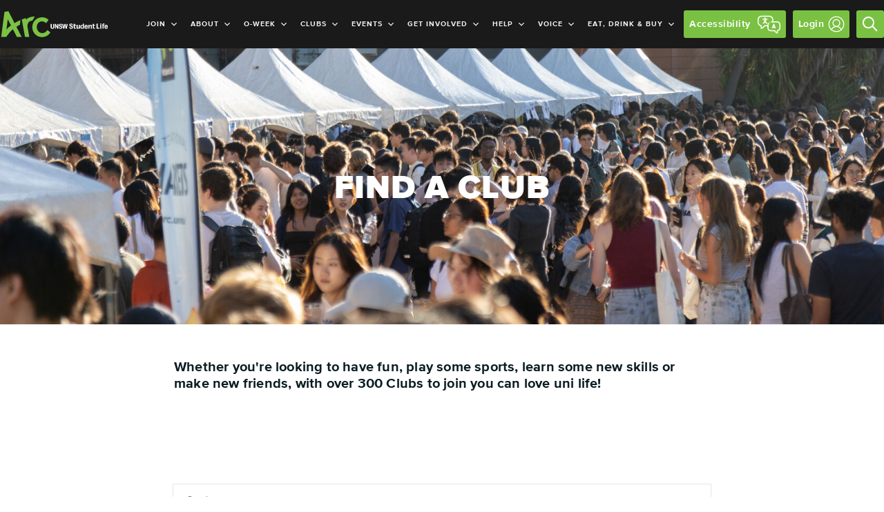

--- FILE ---
content_type: text/html; charset=UTF-8
request_url: https://www.arc.unsw.edu.au/clubs/find-a-club
body_size: 4335
content:
<!DOCTYPE html>
<html>

<head lang="en">
	<meta charset="utf-8"/><title>Find a Club | Arc UNSW Student Life</title><meta http-equiv="X-UA-Compatible" content="IE=edge"/><meta name="apple-mobile-web-app-title" content="Arc UNSW Student Life"/><meta name="viewport" content="width=device-width, initial-scale=1, shrink-to-fit=no"/><meta name="google-site-verification" content="cxmqJ9py1cLI6KwY_StTWgYR20U1q2SQWQoHUlGvpno"/><meta name="commission-factory-verification" content="3965f403c5834cdcb75efbc0adabc65a"/><meta name="revisit-after" content="1 day"/><meta property="og:title" content="Find a Club"/><meta property="og:site_name" content="Arc UNSW Student Life"/><meta property="og:type" content="website"/><meta property="og:url" content="https://www.arc.unsw.edu.au/clubs/find-a-club"/><link href="/generated/32/arc-logo-200x200px-jpg.ico?1755576694" type="image/x-icon" rel="icon"/><link href="/generated/32/arc-logo-200x200px-jpg.ico?1755576694" type="image/x-icon" rel="shortcut icon"/><link href="/generated/152/arc-logo-200x200px-jpg.png?1755576694" rel="apple-touch-icon-precomposed"/><meta name="msapplication-TileColor" content="#FFFFFF"/><meta name="theme-color" content="#FFFFFF"/><meta name="msapplication-TileImage" content="/generated/144/arc-logo-200x200px-jpg.png"/><link rel="stylesheet" href="/dist/main.css?1762994536"/><script src="/lib/picturefill.min.js?1689655905" async="async"></script>
			<!-- Google tag (gtag.js) -->
		<script async src=https://www.googletagmanager.com/gtag/js?id=G-S9WYP5B59C></script>

		<script>
			window.dataLayer = window.dataLayer || [];

			function gtag() {
				dataLayer.push(arguments);
			}


			gtag('js', new Date());

			gtag('config', 'UA-8070336-4'); // for Google UA
			gtag('config', 'AW-857358635'); // for Google Adwords
			gtag('config', 'G-S9WYP5B59C'); // for Google GA4
		</script>

		<script id="mcjs">
			! function(c, h, i, m, p) {
				m = c.createElement(h), p = c.getElementsByTagName(h)[0], m.async = 1, m.src = i, p.parentNode.insertBefore(m, p)
			}(document, "script", "https://chimpstatic.com/mcjs-connected/js/users/f2a97c953ee787339c15ef595/7e81d0c4963d553b16bb3b47f.js");
		</script>
	</head>

<body>
		<div class="canvas" data-toggle-target='menu'>
		<header class="header">
	<div class="container no-gutter">
		<div class="header-inner">
			<a href="/" class="header-logo"><img src="/assets/images/arc-logo.svg?1758860134" alt="Arc UNSW Student Life"/></a><aside class="menu" data-toggle-target='menu'>

	<form class="search-form visible-xsmall" action="/search" method="get" autocomplete="off" data-toggle-target='search'>
	<input name="q" autocomplete="off" type="search" placeholder="Search" title="Search">
			<input class="button button-primary" type="submit" value="Search">
	</form>
	<nav class="">
		<div class="container no-gutter">
			<ul>
							</ul>
		</div>
	</nav>

	<nav class="navigation no-gutter">
		<ul><li><a href="/join"><img src="/generated/48/2020iconrefresh-join-jpg.jpg"><span class="navigation-title">Join<small class="navigation-subtitle"></small></span><svg xmlns="http://www.w3.org/2000/svg" width="24" height="24" viewBox="0 0 24 24"><path d="M10 6L8.59 7.41 13.17 12l-4.58 4.59L10 18l6-6z"/></svg></a><ul><li><a href="/join/member-benefits"><span class="navigation-title">Member Benefits<small class="navigation-subtitle"></small></span><svg xmlns="http://www.w3.org/2000/svg" width="24" height="24" viewBox="0 0 24 24"><path d="M10 6L8.59 7.41 13.17 12l-4.58 4.59L10 18l6-6z"/></svg></a></li><li><a href="/join/international"><span class="navigation-title">International<small class="navigation-subtitle"></small></span><svg xmlns="http://www.w3.org/2000/svg" width="24" height="24" viewBox="0 0 24 24"><path d="M10 6L8.59 7.41 13.17 12l-4.58 4.59L10 18l6-6z"/></svg></a></li><li><a href="/join/funner-summer"><span class="navigation-title">Funner Summer<small class="navigation-subtitle"></small></span><svg xmlns="http://www.w3.org/2000/svg" width="24" height="24" viewBox="0 0 24 24"><path d="M10 6L8.59 7.41 13.17 12l-4.58 4.59L10 18l6-6z"/></svg></a></li></ul></li><li><a href="/about"><img src="/generated/48/arc-logo-profile-picturearc-profile-large-green-1080x1080px-jpg.jpg"><span class="navigation-title">About<small class="navigation-subtitle"></small></span><svg xmlns="http://www.w3.org/2000/svg" width="24" height="24" viewBox="0 0 24 24"><path d="M10 6L8.59 7.41 13.17 12l-4.58 4.59L10 18l6-6z"/></svg></a><ul><li><a href="/about/arc-board"><span class="navigation-title"><span class="preserve-case">Arc</span> Board<small class="navigation-subtitle"></small></span><svg xmlns="http://www.w3.org/2000/svg" width="24" height="24" viewBox="0 0 24 24"><path d="M10 6L8.59 7.41 13.17 12l-4.58 4.59L10 18l6-6z"/></svg></a></li><li><a href="/about/stories"><span class="navigation-title">Stories<small class="navigation-subtitle"></small></span><svg xmlns="http://www.w3.org/2000/svg" width="24" height="24" viewBox="0 0 24 24"><path d="M10 6L8.59 7.41 13.17 12l-4.58 4.59L10 18l6-6z"/></svg></a></li><li><a href="/about/jobs"><span class="navigation-title">Jobs<small class="navigation-subtitle"></small></span><svg xmlns="http://www.w3.org/2000/svg" width="24" height="24" viewBox="0 0 24 24"><path d="M10 6L8.59 7.41 13.17 12l-4.58 4.59L10 18l6-6z"/></svg></a></li><li><a href="/about/indigenous"><span class="navigation-title">Indigenous<small class="navigation-subtitle"></small></span><svg xmlns="http://www.w3.org/2000/svg" width="24" height="24" viewBox="0 0 24 24"><path d="M10 6L8.59 7.41 13.17 12l-4.58 4.59L10 18l6-6z"/></svg></a></li><li><a href="/about/contact-us"><span class="navigation-title">Contact Us<small class="navigation-subtitle"></small></span><svg xmlns="http://www.w3.org/2000/svg" width="24" height="24" viewBox="0 0 24 24"><path d="M10 6L8.59 7.41 13.17 12l-4.58 4.59L10 18l6-6z"/></svg></a></li></ul></li><li><a href="/oweek2026"><img src="/generated/48/yellow-o-week-png.png"><span class="navigation-title">O-Week<small class="navigation-subtitle"></small></span><svg xmlns="http://www.w3.org/2000/svg" width="24" height="24" viewBox="0 0 24 24"><path d="M10 6L8.59 7.41 13.17 12l-4.58 4.59L10 18l6-6z"/></svg></a><ul><li><a href="/oweek2026/getting-there"><span class="navigation-title">Getting There!<small class="navigation-subtitle"></small></span><svg xmlns="http://www.w3.org/2000/svg" width="24" height="24" viewBox="0 0 24 24"><path d="M10 6L8.59 7.41 13.17 12l-4.58 4.59L10 18l6-6z"/></svg></a></li><li><a href="/oweek2026/whats-on"><span class="navigation-title">Activities and Events<small class="navigation-subtitle"></small></span><svg xmlns="http://www.w3.org/2000/svg" width="24" height="24" viewBox="0 0 24 24"><path d="M10 6L8.59 7.41 13.17 12l-4.58 4.59L10 18l6-6z"/></svg></a></li><li><a href="/oweek2026/tours"><span class="navigation-title">Campus Tours<small class="navigation-subtitle"></small></span><svg xmlns="http://www.w3.org/2000/svg" width="24" height="24" viewBox="0 0 24 24"><path d="M10 6L8.59 7.41 13.17 12l-4.58 4.59L10 18l6-6z"/></svg></a></li><li><a href="/oweek2026/accessibility"><span class="navigation-title">Accessibility<small class="navigation-subtitle"></small></span><svg xmlns="http://www.w3.org/2000/svg" width="24" height="24" viewBox="0 0 24 24"><path d="M10 6L8.59 7.41 13.17 12l-4.58 4.59L10 18l6-6z"/></svg></a></li></ul></li><li><a href="/clubs" class="active"><img src="/generated/48/2020iconrefresh-clubs-jpg.jpg"><span class="navigation-title">Clubs<small class="navigation-subtitle"></small></span><svg xmlns="http://www.w3.org/2000/svg" width="24" height="24" viewBox="0 0 24 24"><path d="M10 6L8.59 7.41 13.17 12l-4.58 4.59L10 18l6-6z"/></svg></a><ul><li><a href="/clubs/find-a-club" class="active here"><span class="navigation-title">Find a Club<small class="navigation-subtitle"></small></span><svg xmlns="http://www.w3.org/2000/svg" width="24" height="24" viewBox="0 0 24 24"><path d="M10 6L8.59 7.41 13.17 12l-4.58 4.59L10 18l6-6z"/></svg></a></li><li><a href="/clubs/events"><span class="navigation-title">Club Events<small class="navigation-subtitle"></small></span><svg xmlns="http://www.w3.org/2000/svg" width="24" height="24" viewBox="0 0 24 24"><path d="M10 6L8.59 7.41 13.17 12l-4.58 4.59L10 18l6-6z"/></svg></a></li><li><a href="/clubs/club-forms"><span class="navigation-title">Club Exec Resources<small class="navigation-subtitle"></small></span><svg xmlns="http://www.w3.org/2000/svg" width="24" height="24" viewBox="0 0 24 24"><path d="M10 6L8.59 7.41 13.17 12l-4.58 4.59L10 18l6-6z"/></svg></a></li><li><a href="/clubs/club-awards"><span class="navigation-title">Club of the Year Awards<small class="navigation-subtitle"></small></span><svg xmlns="http://www.w3.org/2000/svg" width="24" height="24" viewBox="0 0 24 24"><path d="M10 6L8.59 7.41 13.17 12l-4.58 4.59L10 18l6-6z"/></svg></a></li><li><a href="/clubs/igms-and-starting-a-new-club-resources"><span class="navigation-title">Starting a New Club<small class="navigation-subtitle"></small></span><svg xmlns="http://www.w3.org/2000/svg" width="24" height="24" viewBox="0 0 24 24"><path d="M10 6L8.59 7.41 13.17 12l-4.58 4.59L10 18l6-6z"/></svg></a></li></ul></li><li><a href="/events"><img src="/generated/48/2020iconrefresh-sport-jpg-1587963968.jpg"><span class="navigation-title">Events<small class="navigation-subtitle"></small></span><svg xmlns="http://www.w3.org/2000/svg" width="24" height="24" viewBox="0 0 24 24"><path d="M10 6L8.59 7.41 13.17 12l-4.58 4.59L10 18l6-6z"/></svg></a></li><li><a href="/get-involved"><img src="/generated/48/2020iconrefresh-voice-jpg.jpg"><span class="navigation-title">Get Involved<small class="navigation-subtitle"></small></span><svg xmlns="http://www.w3.org/2000/svg" width="24" height="24" viewBox="0 0 24 24"><path d="M10 6L8.59 7.41 13.17 12l-4.58 4.59L10 18l6-6z"/></svg></a><ul><li><a href="/community"><span class="navigation-title">Community<small class="navigation-subtitle"></small></span><svg xmlns="http://www.w3.org/2000/svg" width="24" height="24" viewBox="0 0 24 24"><path d="M10 6L8.59 7.41 13.17 12l-4.58 4.59L10 18l6-6z"/></svg></a></li><li><a href="/sport"><span class="navigation-title">Sport<small class="navigation-subtitle"></small></span><svg xmlns="http://www.w3.org/2000/svg" width="24" height="24" viewBox="0 0 24 24"><path d="M10 6L8.59 7.41 13.17 12l-4.58 4.59L10 18l6-6z"/></svg></a></li><li><a href="/wellness"><span class="navigation-title">Wellness<small class="navigation-subtitle"></small></span><svg xmlns="http://www.w3.org/2000/svg" width="24" height="24" viewBox="0 0 24 24"><path d="M10 6L8.59 7.41 13.17 12l-4.58 4.59L10 18l6-6z"/></svg></a></li><li><a href="/creative"><span class="navigation-title">Creative<small class="navigation-subtitle"></small></span><svg xmlns="http://www.w3.org/2000/svg" width="24" height="24" viewBox="0 0 24 24"><path d="M10 6L8.59 7.41 13.17 12l-4.58 4.59L10 18l6-6z"/></svg></a></li><li><a href="/get-involved/sustainability"><span class="navigation-title">Sustainability<small class="navigation-subtitle"></small></span><svg xmlns="http://www.w3.org/2000/svg" width="24" height="24" viewBox="0 0 24 24"><path d="M10 6L8.59 7.41 13.17 12l-4.58 4.59L10 18l6-6z"/></svg></a></li><li><a href="/get-involved/media"><span class="navigation-title">Media<small class="navigation-subtitle"></small></span><svg xmlns="http://www.w3.org/2000/svg" width="24" height="24" viewBox="0 0 24 24"><path d="M10 6L8.59 7.41 13.17 12l-4.58 4.59L10 18l6-6z"/></svg></a></li><li><a href="/volunteering"><span class="navigation-title">Volunteering<small class="navigation-subtitle"></small></span><svg xmlns="http://www.w3.org/2000/svg" width="24" height="24" viewBox="0 0 24 24"><path d="M10 6L8.59 7.41 13.17 12l-4.58 4.59L10 18l6-6z"/></svg></a></li></ul></li><li><a href="/help"><img src="/generated/48/2020iconrefresh-help-jpg.jpg"><span class="navigation-title">Help<small class="navigation-subtitle"></small></span><svg xmlns="http://www.w3.org/2000/svg" width="24" height="24" viewBox="0 0 24 24"><path d="M10 6L8.59 7.41 13.17 12l-4.58 4.59L10 18l6-6z"/></svg></a><ul><li><a href="/help/legal-information"><span class="navigation-title">Legal Information<small class="navigation-subtitle"></small></span><svg xmlns="http://www.w3.org/2000/svg" width="24" height="24" viewBox="0 0 24 24"><path d="M10 6L8.59 7.41 13.17 12l-4.58 4.59L10 18l6-6z"/></svg></a></li><li><a href="/help/university-advice"><span class="navigation-title">University Advice<small class="navigation-subtitle"></small></span><svg xmlns="http://www.w3.org/2000/svg" width="24" height="24" viewBox="0 0 24 24"><path d="M10 6L8.59 7.41 13.17 12l-4.58 4.59L10 18l6-6z"/></svg></a></li><li><a href="/help/cost-of-living"><span class="navigation-title"><span class="preserve-case">Arc</span> Savers <small class="navigation-subtitle"></small></span><svg xmlns="http://www.w3.org/2000/svg" width="24" height="24" viewBox="0 0 24 24"><path d="M10 6L8.59 7.41 13.17 12l-4.58 4.59L10 18l6-6z"/></svg></a></li><li><a href="/food-hub"><span class="navigation-title">Food Hub<small class="navigation-subtitle"></small></span><svg xmlns="http://www.w3.org/2000/svg" width="24" height="24" viewBox="0 0 24 24"><path d="M10 6L8.59 7.41 13.17 12l-4.58 4.59L10 18l6-6z"/></svg></a></li></ul></li><li><a href="/voice"><img src="/generated/48/2020iconrefresh-voice-jpg.jpg"><span class="navigation-title">Voice<small class="navigation-subtitle"></small></span><svg xmlns="http://www.w3.org/2000/svg" width="24" height="24" viewBox="0 0 24 24"><path d="M10 6L8.59 7.41 13.17 12l-4.58 4.59L10 18l6-6z"/></svg></a><ul><li><a href="/voice/src"><span class="navigation-title">Student Representative Council<small class="navigation-subtitle"></small></span><svg xmlns="http://www.w3.org/2000/svg" width="24" height="24" viewBox="0 0 24 24"><path d="M10 6L8.59 7.41 13.17 12l-4.58 4.59L10 18l6-6z"/></svg></a></li><li><a href="/voice/pgc"><span class="navigation-title">Postgraduate Council<small class="navigation-subtitle"></small></span><svg xmlns="http://www.w3.org/2000/svg" width="24" height="24" viewBox="0 0 24 24"><path d="M10 6L8.59 7.41 13.17 12l-4.58 4.59L10 18l6-6z"/></svg></a></li><li><a href="/voice/inter-residence-council"><span class="navigation-title">Inter-Residence Council<small class="navigation-subtitle"></small></span><svg xmlns="http://www.w3.org/2000/svg" width="24" height="24" viewBox="0 0 24 24"><path d="M10 6L8.59 7.41 13.17 12l-4.58 4.59L10 18l6-6z"/></svg></a></li><li><a href="/voice/elections"><span class="navigation-title">Elections<small class="navigation-subtitle"></small></span><svg xmlns="http://www.w3.org/2000/svg" width="24" height="24" viewBox="0 0 24 24"><path d="M10 6L8.59 7.41 13.17 12l-4.58 4.59L10 18l6-6z"/></svg></a></li><li><a href="/voice/BABH"><span class="navigation-title">Be A Better Human<small class="navigation-subtitle"></small></span><svg xmlns="http://www.w3.org/2000/svg" width="24" height="24" viewBox="0 0 24 24"><path d="M10 6L8.59 7.41 13.17 12l-4.58 4.59L10 18l6-6z"/></svg></a></li><li><a href="/canberra"><span class="navigation-title"><span class="preserve-case">Arc</span> Canberra<small class="navigation-subtitle"></small></span><svg xmlns="http://www.w3.org/2000/svg" width="24" height="24" viewBox="0 0 24 24"><path d="M10 6L8.59 7.41 13.17 12l-4.58 4.59L10 18l6-6z"/></svg></a></li></ul></li><li><a href="/roundhouse"><img src="/generated/48/2020iconrefresh-roundhouse-jpg.jpg"><span class="navigation-title">Eat, Drink &amp; Buy<small class="navigation-subtitle"></small></span><svg xmlns="http://www.w3.org/2000/svg" width="24" height="24" viewBox="0 0 24 24"><path d="M10 6L8.59 7.41 13.17 12l-4.58 4.59L10 18l6-6z"/></svg></a><ul><li><a href="/roundhouse/the-grad-shop"><img src="/generated/48/hire-jpg.jpg"><span class="navigation-title">The Grad Shop<small class="navigation-subtitle"></small></span><svg xmlns="http://www.w3.org/2000/svg" width="24" height="24" viewBox="0 0 24 24"><path d="M10 6L8.59 7.41 13.17 12l-4.58 4.59L10 18l6-6z"/></svg></a></li><li><a href="/roundhouse"><span class="navigation-title">Roundhouse<small class="navigation-subtitle"></small></span><svg xmlns="http://www.w3.org/2000/svg" width="24" height="24" viewBox="0 0 24 24"><path d="M10 6L8.59 7.41 13.17 12l-4.58 4.59L10 18l6-6z"/></svg></a></li><li><a href="/roundhouse/home-ground-kiosk"><span class="navigation-title">Home Ground Cafe<small class="navigation-subtitle"></small></span><svg xmlns="http://www.w3.org/2000/svg" width="24" height="24" viewBox="0 0 24 24"><path d="M10 6L8.59 7.41 13.17 12l-4.58 4.59L10 18l6-6z"/></svg></a></li><li><a href="/roundhouse/bookings"><span class="navigation-title">Bookings<small class="navigation-subtitle"></small></span><svg xmlns="http://www.w3.org/2000/svg" width="24" height="24" viewBox="0 0 24 24"><path d="M10 6L8.59 7.41 13.17 12l-4.58 4.59L10 18l6-6z"/></svg></a></li><li><a href="/roundhouse/bookings/conferences"><span class="navigation-title">Conferences<small class="navigation-subtitle"></small></span><svg xmlns="http://www.w3.org/2000/svg" width="24" height="24" viewBox="0 0 24 24"><path d="M10 6L8.59 7.41 13.17 12l-4.58 4.59L10 18l6-6z"/></svg></a></li><li><a href="/roundhouse/bookings/gig-bookings"><span class="navigation-title">Gigs<small class="navigation-subtitle"></small></span><svg xmlns="http://www.w3.org/2000/svg" width="24" height="24" viewBox="0 0 24 24"><path d="M10 6L8.59 7.41 13.17 12l-4.58 4.59L10 18l6-6z"/></svg></a></li></ul></li></ul>	</nav>
</aside>			<div class="header-controls">
													<button class="menu-button flex" data-action='reciteme'>
						<span class="accessibility hidden-small-down">Accessibility</span>
						<img src="/assets/images/arc-accessibility.svg?1689655905" alt=""/>					</button>
					<a class="menu-button-external" href="https://campus.hellorubric.com/getstarted" target="_blank">
						<Button class="menu-button flex">
							<span class="spark hidden-small-down">Login</span>
							<img src="/assets/images/login.svg?1703216339" width="28" alt=""/>						</Button>
					</a>
					<button class="menu-button" data-toggle='search'>
						<svg xmlns="http://www.w3.org/2000/svg" width="24" height="24" viewBox="-587 314 24 24" enable-background="new -587 314 24 24"><path d="M-564.3 335.3l-6.4-6.6c1-1.4 1.6-3.2 1.6-5.1 0-4.8-3.8-8.6-8.5-8.6s-8.5 3.9-8.5 8.6c0 4.8 3.8 8.6 8.5 8.6 2.1 0 4-.8 5.5-2.1l6.3 6.5 1.5-1.3zm-13.2-5c-3.6 0-6.5-3-6.5-6.6 0-3.7 2.9-6.6 6.5-6.6s6.5 3 6.5 6.6c-.1 3.6-3 6.6-6.5 6.6z"/></svg>					</button>
								<button class="hidden-large-up menu-button" data-toggle='menu'>
					<span class="bar"></span>
					<span class="bar"></span>
					<span class="bar"></span>
				</button>
			</div>
		</div>
		<form class="search-form " action="/search" method="get" autocomplete="off" data-toggle-target='search'>
	<input name="q" autocomplete="off" type="search" placeholder="Search" title="Search">
			<input class="button button-primary" type="submit" value="Search">
	</form>	</div>
</header><!--[if lte IE 9]>
	<div class="browser-message">
		<div class="container">
			<p><strong>Warning</strong> Your browser is out of touch, I'm out of time. Please update to a modern browser.</p>
		</div>
	</div>
<![endif]--><section class="slides" >
					<div class="slide" >

			<a href="#" name="find-a-club" class="slide-anchor"></a>
														<picture class="picture-hero height-50">
					<source srcset="/generated/hero-xsmall/international-night-markets-2024-004-highres-jpg.jpg" media="(max-width: 767px)"><source srcset="/generated/hero-small/international-night-markets-2024-004-highres-jpg.jpg" media="(max-width: 1023px)"><source srcset="/generated/hero-medium/international-night-markets-2024-004-highres-jpg.jpg" media="(max-width: 1279px)"><source srcset="/generated/hero-large/international-night-markets-2024-004-highres-jpg.jpg" media="(max-width: 1679px)"><source srcset="/generated/hero-xlarge/international-night-markets-2024-004-highres-jpg.jpg" media="(min-width: 1680px)"><img src="/generated/hero-large/international-night-markets-2024-004-highres-jpg.jpg?1740956373" alt="" data-object-fit="cover"/>				</picture>
													<div class="overlay">
					<div class="overlay-inner">
						<h2 class="overlay-title">FIND A CLUB</h2>					</div>
				</div>
					</div>
	</section><section class="section page-content">
					<div class="container text-left max-width-medium">
			<div class="content">
				<h2><strong>Whether you're looking to have fun, play some sports, learn some new skills or make new friends, with over 300 Clubs to join you can love uni life!&nbsp;</strong></h2>			</div>
		</div>
	</section><section class="section html-embed">
	<div class="container">
		<div id="iframe-height" style="height:800px">
    <iframe 
        scrolling="no"
        class="gallery-thumbnail"
        width="100%"
        src="https://campus.hellorubric.com/search?country=AU&state=New+South+Wales&type=societies&universityid=5&iframe=true&showall=true&borderRadius=square&bodyFontFamily=Arial&headingFontFamily=Arial"
        frameborder="0"
        style="position: relative; height: 100%; border: none; width: 100% !important; overflow-y: hidden;"
        allowfullscreen>
    </iframe>
</div>
<script type="text/javascript" src="https://resources.hellorubric.com/shared_resources/union_iframe_resize.js"></script>	</div>
</section><section class="section theme-light-grey">
	<div class="container">
		<h2 class="section-title">Explore <span class="preserve-case">Arc</span></h2>		<div class="tiles" data-carousel>
			<article class="tile">
	<a class="tile-inner" href="/join">
		<div class="tile-image">
			<div class="media media-1">
				<img src="/generated/128/2020iconrefresh-join-jpg.jpg?1583724464" alt=""/>			</div>
		</div>
		<div class="tile-content">
			<h4 class="tile-title">Join</h4>		</div>
	</a>
</article><article class="tile">
	<a class="tile-inner" href="/about">
		<div class="tile-image">
			<div class="media media-1">
				<img src="/generated/128/arc-logo-profile-picturearc-profile-large-green-1080x1080px-jpg.jpg?1757908959" alt=""/>			</div>
		</div>
		<div class="tile-content">
			<h4 class="tile-title">About</h4>		</div>
	</a>
</article><article class="tile">
	<a class="tile-inner" href="/oweek2026">
		<div class="tile-image">
			<div class="media media-1">
				<img src="/generated/128/yellow-o-week-png.png?1738563206" alt=""/>			</div>
		</div>
		<div class="tile-content">
			<h4 class="tile-title">O-Week</h4>		</div>
	</a>
</article><article class="tile">
	<a class="tile-inner" href="/clubs">
		<div class="tile-image">
			<div class="media media-1">
				<img src="/generated/128/2020iconrefresh-clubs-jpg.jpg?1583724561" alt=""/>			</div>
		</div>
		<div class="tile-content">
			<h4 class="tile-title">Clubs</h4>		</div>
	</a>
</article><article class="tile">
	<a class="tile-inner" href="/events">
		<div class="tile-image">
			<div class="media media-1">
				<img src="/generated/128/2020iconrefresh-sport-jpg-1587963968.jpg?1587963971" alt=""/>			</div>
		</div>
		<div class="tile-content">
			<h4 class="tile-title">Events</h4>		</div>
	</a>
</article><article class="tile">
	<a class="tile-inner" href="/get-involved">
		<div class="tile-image">
			<div class="media media-1">
				<img src="/generated/128/2020iconrefresh-voice-jpg.jpg?1583727862" alt=""/>			</div>
		</div>
		<div class="tile-content">
			<h4 class="tile-title">Get Involved</h4>		</div>
	</a>
</article><article class="tile">
	<a class="tile-inner" href="/help">
		<div class="tile-image">
			<div class="media media-1">
				<img src="/generated/128/2020iconrefresh-help-jpg.jpg?1583727715" alt=""/>			</div>
		</div>
		<div class="tile-content">
			<h4 class="tile-title">Help</h4>		</div>
	</a>
</article><article class="tile">
	<a class="tile-inner" href="/voice">
		<div class="tile-image">
			<div class="media media-1">
				<img src="/generated/128/2020iconrefresh-voice-jpg.jpg?1583727862" alt=""/>			</div>
		</div>
		<div class="tile-content">
			<h4 class="tile-title">Voice</h4>		</div>
	</a>
</article><article class="tile">
	<a class="tile-inner" href="/roundhouse">
		<div class="tile-image">
			<div class="media media-1">
				<img src="/generated/128/2020iconrefresh-roundhouse-jpg.jpg?1583724561" alt=""/>			</div>
		</div>
		<div class="tile-content">
			<h4 class="tile-title">Eat, Drink & Buy</h4>		</div>
	</a>
</article>		</div>
	</div>
</section><footer class="footer">
	<div class="container">
		<div class="footer-copyright">
			<a href="/" class="footer-logo"><img src="/assets/images/arc-logo.svg?1758860134" alt="Arc UNSW Student Life"/></a>			<p>Design and build by <a href="http://bigfish.design" target="_blank">Bigfish</a></p>
		</div>
		<nav class="footer-navigation">
			<ul><li><a href="/join"><span>Join <span class="preserve-case">Arc</span></span><svg xmlns="http://www.w3.org/2000/svg" width="24" height="24" viewBox="0 0 24 24"><path d="M10 6L8.59 7.41 13.17 12l-4.58 4.59L10 18l6-6z"/></svg></a></li><li><a href="mailto:feedback@arc.unsw.edu.au?Subject=Arc%20Website%20Feedback"><span>Feedback</span><svg xmlns="http://www.w3.org/2000/svg" width="24" height="24" viewBox="0 0 24 24"><path d="M10 6L8.59 7.41 13.17 12l-4.58 4.59L10 18l6-6z"/></svg></a></li><li><a href="/privacy-policy-customers/privacy-policy"><span>Privacy Policy</span><svg xmlns="http://www.w3.org/2000/svg" width="24" height="24" viewBox="0 0 24 24"><path d="M10 6L8.59 7.41 13.17 12l-4.58 4.59L10 18l6-6z"/></svg></a></li><li><a href="/about"><span>About <span class="preserve-case">Arc</span></span><svg xmlns="http://www.w3.org/2000/svg" width="24" height="24" viewBox="0 0 24 24"><path d="M10 6L8.59 7.41 13.17 12l-4.58 4.59L10 18l6-6z"/></svg></a></li><li><a href="/about/contact-us"><span>Contact Us</span><svg xmlns="http://www.w3.org/2000/svg" width="24" height="24" viewBox="0 0 24 24"><path d="M10 6L8.59 7.41 13.17 12l-4.58 4.59L10 18l6-6z"/></svg></a></li><li><a href="/about/sponsorship-advertising"><span>Sponsorship &amp; Advertising</span><svg xmlns="http://www.w3.org/2000/svg" width="24" height="24" viewBox="0 0 24 24"><path d="M10 6L8.59 7.41 13.17 12l-4.58 4.59L10 18l6-6z"/></svg></a></li><li><a href="/about/jobs"><span>Jobs</span><svg xmlns="http://www.w3.org/2000/svg" width="24" height="24" viewBox="0 0 24 24"><path d="M10 6L8.59 7.41 13.17 12l-4.58 4.59L10 18l6-6z"/></svg></a></li></ul>		</nav>
		<div class="footer-social">
			<h5 class="footer-social-title">Follow us</h5>
			<nav class="footer-social-links">
				<a href="https://www.facebook.com/ArcUNSW"><svg xmlns="http://www.w3.org/2000/svg" width="24" height="24" viewBox="0 0 24 24"><title>facebook</title><path d="M5 3h14a2 2 0 0 1 2 2v14a2 2 0 0 1-2 2H5a2 2 0 0 1-2-2V5a2 2 0 0 1 2-2zm13 2h-2.5A3.5 3.5 0 0 0 12 8.5V11h-2v3h2v7h3v-7h3v-3h-3V9a1 1 0 0 1 1-1h2z"/></svg></a><a href="https://instagram.com/arcunsw"><svg xmlns="http://www.w3.org/2000/svg" width="24" height="24" viewBox="0 0 24 24"><title>instagram</title><path d="M7.8 2h8.4A5.8 5.8 0 0 1 22 7.8v8.4a5.8 5.8 0 0 1-5.8 5.8H7.8A5.8 5.8 0 0 1 2 16.2V7.8A5.8 5.8 0 0 1 7.8 2zm-.2 2A3.6 3.6 0 0 0 4 7.6v8.8A3.6 3.6 0 0 0 7.6 20h8.8a3.6 3.6 0 0 0 3.6-3.6V7.6A3.6 3.6 0 0 0 16.4 4H7.6zm9.65 1.5A1.25 1.25 0 1 1 16 6.75a1.25 1.25 0 0 1 1.25-1.25zM12 7a5 5 0 1 1-5 5 5 5 0 0 1 5-5zm0 2a3 3 0 1 0 3 3 3 3 0 0 0-3-3z"/></svg></a><a href="https://www.youtube.com/user/ArcUNSW"><svg xmlns="http://www.w3.org/2000/svg" width="24" height="24" viewBox="0 0 24 24"><title>youtube</title><path d="M10 16.5v-9l6 4.5m4-7.6a55.87 55.87 0 0 0-8-.4 56.84 56.84 0 0 0-8 .38C2.44 4.9 2 8.4 2 12s.44 7.1 2 7.62a56.84 56.84 0 0 0 8 .38 56.85 56.85 0 0 0 8-.38c1.56-.52 2-4 2-7.62s-.43-7.08-2-7.6z"/></svg></a>			</nav>
			<div class="margin-top-medium footer-ssaf">
				<img src="/assets/images/arc_ssaf_badge_rev.png?1756883411" alt=""/>			</div>
		</div>
	</div>
</footer>	</div>

	<script src="/dist/modernizr-bundle.js?1762994544"></script><script src="/dist/main.js?1762994544"></script></body>

</html>

--- FILE ---
content_type: text/html
request_url: https://campus.hellorubric.com/search?country=AU&state=New+South+Wales&type=societies&universityid=5&iframe=true&showall=true&borderRadius=square&bodyFontFamily=Arial&headingFontFamily=Arial
body_size: 18788
content:
<!DOCTYPE html>
<html lang="en">

<head>
    <meta http-equiv="Content-Type" content="text/html; charset=UTF-8">
    <meta http-equiv="X-UA-Compatible" content="IE=edge">
    <meta name="viewport" content="width=device-width, initial-scale=1.0, user-scalable=0, minimal-ui">
    <meta name="description" content="Rubric Student Society Portal">
    <meta http-equiv="Content-Type" content="text/html; charset=iso-8859-1">
    <meta property="og:image"
        content="https://admin.hellorubric.com/assets/uploadedimgs/926184cb6bedc0650354a55c8c50f412.png">
    <meta name="author" content="Rubric">
    <title>Rubric :: Discover university clubs, events, and merch</title>
    <link rel="apple-touch-icon"
        href="https://admin.hellorubric.com/assets/uploadedimgs/ec67d74a92072b9d12916c84e1ef8012.png">
    <link rel="shortcut icon" class="shortcut" type="image/x-icon"
        href="https://admin.hellorubric.com/assets/uploadedimgs/ec67d74a92072b9d12916c84e1ef8012.png">
    <!-- Outfit Font -->
    <link rel="preconnect" href="https://fonts.googleapis.com">
    <link rel="preconnect" href="https://fonts.gstatic.com" crossorigin>
    <link
        href="https://fonts.googleapis.com/css2?family=Outfit:wght@100..900&family=Spline+Sans:wght@300..700&display=swap"
        rel="stylesheet">
    <!-- End of Outfit Font -->
    <!-- Spline Sans Font -->
    <link rel="preconnect" href="https://fonts.googleapis.com">
    <link rel="preconnect" href="https://fonts.gstatic.com" crossorigin>
    <link href="https://fonts.googleapis.com/css2?family=Spline+Sans:wght@300..700&display=swap" rel="stylesheet">
    <!-- End of Spline Sans Font -->

    <!--Core CSS -->
    <link rel="stylesheet" href="https://cachedresources.hellorubric.com/joint_assets/css/app.css" />
    <link rel="stylesheet" href="https://cachedresources.hellorubric.com/joint_assets/css/main.css" />
    <link rel="stylesheet" href="https://resources.hellorubric.com/shared_resources/custom_merged.css" />

    <link rel="stylesheet" href="https://resources.hellorubric.com/joint_assets/slim.css" />

    <!-- Fonts -->
    <link href="https://fonts.googleapis.com/css2?family=Montserrat:wght@500;600;700;800;900&display=swap"
        rel="stylesheet" />
    <link href="https://fonts.googleapis.com/css?family=Roboto:300,400,500,600,700" rel="stylesheet" />
    <link rel="stylesheet"
        href="https://cdnjs.cloudflare.com/ajax/libs/bootstrap-datetimepicker/4.17.47/css/bootstrap-datetimepicker.min.css" />

    <link href="https://resources.hellorubric.com/app-assets/colorPick.css" rel="stylesheet" />
    <link rel="stylesheet" href="https://cdn.jsdelivr.net/npm/jquery-wheelcolorpicker@3.0.9/css/wheelcolorpicker.css">
    <link rel="stylesheet" type="text/css" href="https://cdn.jsdelivr.net/npm/daterangepicker/daterangepicker.css" />
    <link rel="stylesheet" href="https://cdnjs.cloudflare.com/ajax/libs/dropzone/5.7.1/min/dropzone.min.css"
        integrity="sha256-AgL8yEmNfLtCpH+gYp9xqJwiDITGqcwAbI8tCfnY2lw=" crossorigin="anonymous" />


</head>
<style>
    #scroll-to-top {
        transition: 300ms ease;
        display: none;
        position: fixed;
        bottom: 20px;
        right: 30px;
        z-index: 99;
        border: none;
        outline: none;
        background-color: #000000a6;
        color: white;
        cursor: pointer;
        padding: 15px;
        border-radius: 40px;
        font-size: 18px;
    }

    #scroll-to-top:hover {
        transition: 300ms ease;
        background-color: black;
    }

    .card-grid-item {
        padding: 0px !important;
    }

    .card-grid.card-grid-v4 .card-grid-item>img {
        border-radius: 12px 12px 0px 0px;
    }

    .card-grid-item-content {
        padding-left: 10px !important;
        padding-right: 10px !important;
    }

    .card-grid-item-footer {
        padding-left: 10px !important;
        padding-right: 10px !important;
    }

    .date-tag {
        position: absolute;
        margin-left: 10px;
        margin-top: 10px;
        background: #fff;
        padding-left: 1rem;
        padding-right: 1rem;
        padding-top: 0.5rem;
        padding-bottom: 0.5rem;
        border-radius: 0.5rem;
        z-index: 3;
        height: auto;
        -webkit-box-shadow: 0 14px 26px -12px rgb(103 28 201 / 42%), 0 4px 23px 0px rgb(0 0 0 / 12%), 0 8px 10px -5px rgb(103 28 201 / 20%);
        box-shadow: 0 14px 26px -12px rgb(103 28 201 / 42%), 0 4px 23px 0px rgb(0 0 0 / 12%), 0 8px 10px -5px rgb(103 28 201 / 20%);
    }

    .eventDay {
        color: #ea2771;
        font-family: "Roboto", sans-serif;
        font-weight: 500;
        text-align: center;
    }

    .eventMonth {
        font-family: "Roboto", sans-serif;
        font-weight: 500;
        text-align: center;
    }

    @media (max-width: 768) {
        .view-wrapper {
            margin: 10px 16px 0 0px !important;
        }
    }

    .text-wrapped {
        /* wrap long urls */
        white-space: pre;
        /* CSS 2.0 */
        white-space: pre-wrap;
        /* CSS 2.1 */
        white-space: pre-line;
        /* CSS 3.0 */
        white-space: -pre-wrap;
        /* Opera 4-6 */
        white-space: -o-pre-wrap;
        /* Opera 7 */
        white-space: -moz-pre-wrap;
        /* Mozilla */
        white-space: -hp-pre-wrap;
        /* HP Printers */
        word-wrap: break-word;
        /* IE 5+ */
    }


    @media (max-width: 600px) {
        .search-bar {
            display: inline-table !important;
            border-radius: 20px !important;
            height: auto !important;
        }

        #big-header-text {
            font-size: 30px !important;
        }

        #small-header-text {
            font-size: 17px !important;
        }

        .chips-section {
            display: flex;

            white-space: nowrap;
            margin-bottom: 16px !important;
        }

        .chip-hover {
            font-size: 13px;
        }

        .search-text {
            border-radius: 0px 0px 20px 20px !important;
        }

        .search-country {
            border-radius: 20px 20px 0px 0px !important;
        }

        .search-text .search-buttons {
            top: 55% !important;
        }

        .padding-top-40-mobile {
            padding-top: 40px !important;
        }
    }

    .select-box {
        border-radius: 10px;
    }

    .input:focus {
        box-shadow: none !important;
    }

    .chip-hover {
        margin: 4px !important;
        font-size: 15px !important;
    }

    #small-header-text {
        color: white;
        font-weight: 400;
        font-size: 18px;
    }

    .chips-section {
        margin-bottom: 16px !important;
    }


    .chip-hover:hover {
        box-shadow: 1px 1px 3px 1px #0a0a0a87 !important;
        cursor: pointer;
        transition: 300ms ease;
    }

    /* SEARCH BAR CSS */

    .search-bar {
        width: 100%;
        background: white;
        height: 70px;
        border-radius: 100vw;
        display: flex;
        justify-content: center;
        transition: 300ms ease;
        font-size: 0.6rem;
        border: 1px solid #e5e5e5;
    }

    .search-bar .search-university {
        padding: 1rem 1.5rem;
        text-align: left;
        font-size: 11px;
        flex: 20;
        transition: background 250ms ease;
    }

    .search-bar .search-country {
        flex: 15;
        text-align: left;
        font-size: 11px;
        z-index: 10;
        cursor: pointer;
        border-radius: 100px 0px 0px 100px;
        padding: 1rem 1.5rem;
        transition: background 250ms ease;
    }

    .search-bar .search-text {
        flex: 30;
        text-align: left;
        font-size: 11px;
        z-index: 10;
        border-radius: 0px 100px 100px 0px;
        padding: 1rem 1.5rem;
        transition: background 250ms ease;
    }

    .search-bar .search-university:hover {
        background: hsl(0 0% 94%);
        cursor: pointer;
    }

    .search-bar .search-country:hover {
        background: hsl(0 0% 94%);
        cursor: pointer;
    }

    .search-bar .search-text:hover {
        background: hsl(0 0% 94%);

    }


    input::placeholder {
        font: 20px;
    }

    input,
    input::-webkit-input-placeholder {
        font-size: 20px;
    }

    input[type="text"] {
        width: 100%;
        background: none;
        color: black;
        font-size: 20px;
        border: none;
        text-overflow: ellipsis;
    }

    input[type="text"]:focus {
        width: 100%;
        outline: none;
        transition: 500ms ease;
    }

    .search-buttons {
        z-index: 100;
    }

    .search-text .search-buttons {
        position: absolute;
        top: 50%;
        right: 10px;
        transform: translateY(-50%);
        color: white;
        font-size: 0.8rem;
        border-radius: 50%;
    }

    .search-text:hover {
        background: hsl(0 0% 90%);
    }

    .search-bar>div {
        position: relative;
    }

    .search-bar>div::before {
        position: absolute;
        content: "";
        left: 0;
        top: 50%;
        transform: translateY(-50%);
        width: 1px;
        height: 55%;
        background: hsl(0 0% 90%);
    }

    .search-bar>div:nth-of-type(1)::before {
        background: transparent;
    }

    .search-bar>div:hover::before {
        background: transparent;
    }

    .see-all-button:hover {
        color: #e62965 !important;
        transition: 300ms ease;
        cursor: pointer;
    }
</style>

<script>
    // Check if "iframe" parameter is absent in the URL
    var urlParams = new URLSearchParams(window.location.search);
    if (!urlParams.has("iframe")) {
        // Create a new <style> element
        const style = document.createElement('style');
        style.textContent = `
       @media (max-width: 600px) {
        .chips-section {
            display: flex;
            overflow: hidden;
            overflow-x: auto;
            white-space: nowrap;
            margin-bottom: 16px !important;
        }
    }
    .search-bar .search-text:hover {
        background: transparent !important;
     }

    `;
        // Append the <style> to the head or directly after the existing style tag
        document.head.appendChild(style);
    } else {
        const style = document.createElement('style');
        style.textContent = `

       html {
            background-color: transparent !important;
        }
        .search-bar .search-text:hover {

            background: transparent !important;

        }

        `;
        // Append the <style> to the head or directly after the existing style tag
        document.head.appendChild(style);
    }
</script>

<body>
    <div id="huro-app" class="app-wrapper p-b-50 use-iframe-height">
        <div class="app-overlay"></div>
        <!--Pageloader-->
        <div class="pageloader"></div>
        <div class="infraloader is-active"></div>
        <!-- TOP NAV BAR -->
        <div class="hide-for-iframe">
            <!--DESKTOP NAV BAR-->

<head>
    <link rel="stylesheet" href="https://campus.hellorubric.com/assets/css/jquery.countdown.css">
</head>

<div class="webapp-navbar p-l-15 p-r-15">
    <div class="webapp-navbar-inner" style=" z-index:100">
        <div class="left">
            <div id="webapp-navbar-menu" class="centered-links" style="justify-content: center;">
                <a href="/" class="brand">
                    <img style="width:80px; height:28px; margin:auto"
                        src="https://admin.hellorubric.com/assets/uploadedimgs/d8c67cc2ae377333b5ad3ea5e560710b.png" />
                </a>
            </div>
        </div>

        <div class="center">
            <div id="webapp-navbar-menu" class="centered-links" style="justify-content: center; margin: auto;">
                <a href="search?type=societies" class="um_parent-link m-l-20 m-r-20">
                    Clubs
                </a>
                <a href="search?type=events" class="um_parent-link m-l-20 m-r-20">
                    Events
                </a>
                <a href="search?type=merchandise" class="um_parent-link m-l-20 m-r-20">
                    Merchandise
                </a>
                <a href="search?type=tutors" class="um_parent-link m-l-20 m-r-20">
                    Tutors
                </a>
                <a href="search?type=volunteering" class="volunteering um_parent-link m-l-20 m-r-20">
                    Volunteering
                </a>
            </div>
        </div>
        <div class="right">
            <div class="toolbar ml-auto">
                <a href="https://help.hellorubric.com/" target="_blank" class="toolbar-link button m-r-15">
                    <i class="lnir lnir-help"></i>
                </a>
            </div>
            <div id="desktopMenuButtons" style="    display: flex;">
                <a class="toolbar-link right-panel-trigger m-r-15 um_cart-button" data-panel="um_activity-panel">
                    <div class="h-avatar">
                        <div class="avatar"><i class="fas fa-shopping-cart"
                                style="color:#D8286A; font-size:18px; padding:10px"></i>
                        </div>
                        <div class="badge um_cart-item-count"
                            style="   border: 2px solid white; font-size: 9px; background: #F9E4ED; color: #e62965;font-weight: 800;border-radius: 100px;text-align:center; height:19px; width:19px">
                            0</div>
                    </div>

                </a>
                <a onClick="um_handleLoginModalOpen()" id="um_desktop-login-button" style="color:white !important;"
                    class=" is-hidden button is-danger">
                    <i class="fas fa-user m-r-15" style="color:white !important; font-size:15px"></i> Login
                </a>
                <div id="um_desktop-loggedin-button" class="is-hidden dropdown profile-dropdown is-spaced is-right "
                    style="   padding: 10px; cursor: pointer;">
                    <i class="fas fa-user" style="color:#D8286A; font-size:18px"></i>
                    <span class="status-indicator"></span>
                    <div class="dropdown-menu" role="menu">
                        <div class="dropdown-content" style="border-radius: 16px;">
                            <a href="profile" class=" dropdown-item is-media um_parent-link">
                                My Profile
                            </a>
                            <a href="tutor_profile" class=" dropdown-item is-media um_parent-link">
                                My Tutor Profile<span class="m-l-5 tag is-rounded is-danger">New</span>
                            </a>
                            <a href="profile" class=" dropdown-item is-media um_parent-link">
                                Past Purchases
                            </a>
                            <a href="profile" class=" dropdown-item is-media um_parent-link">
                                Settings
                            </a>
                            <!--                            <a href="https://help.getqpay.com/" class=" dropdown-item is-media um_parent-link">-->
                            <!--                                Help Center-->
                            <!--                            </a>-->
                            <!--                            <a href="https://getqpay.com/contact/" class=" dropdown-item is-media um_parent-link">-->
                            <!--                                Contact Us-->
                            <!--                            </a>-->
                            <a href="https://hellorubric.com/clubs/" class=" dropdown-item is-media um_parent-link">
                                <div class="button is-rounded is-danger" style="width: 100%;">
                                    Create New Club
                                </div>
                            </a>
                            <hr class="dropdown-divider">
                            </hr>
                            <div class="um_insert-admin-clubs is-hidden"></div>
                            <hr class="dropdown-divider">
                            </hr>
                            <a onclick="logout(true);" class=" dropdown-item is-media um_parent-link">
                                Logout
                            </a>

                        </div>
                    </div>
                </div>
            </div>
        </div>
    </div>
</div>
<!-- -->
<!--Mobile navbar-->
<!-- -->
<nav class="navbar mobile-navbar no-shadow is-hidden-desktop is-hidden-tablet" aria-label="main navigation"
    style=" z-index:100">
    <div class="container" style=" z-index:1000">
        <!-- Brand -->
        <div class="navbar-brand" style=" z-index:1000">
            <!-- Mobile menu toggler icon -->
            <div class="brand-start">
                <div id="um_menu-button">
                    <i class="lnir lnir-menu-circle" style="padding:16px; font-size:25px; cursor:pointer"></i>
                </div>
            </div>
            <a class="brand" href="/">
                <img style="width:80px; height:33px; margin:auto"
                    src="https://portal.hellorubric.com/assets/revolvapp/uploaded/fdabba3ae8612070e82891f236021963.png"
                    alt="" />
            </a>
            <div class="brand-end" style="width:initial !important">
                <a class="toolbar-link right-panel-trigger m-r-5 um_cart-button" data-panel="um_activity-panel">
                    <div class="h-avatar">
                        <div class="avatar"><i class="fas fa-shopping-cart"
                                style="color:#D8286A; font-size:18px; padding:10px"></i>
                        </div>
                        <div class="badge um_cart-item-count"
                            style=" line-height: 14px;  border: 2px solid white; font-size: 9px; background: #F9E4ED; color: #e62965;font-weight: 800;border-radius: 100px;text-align:center; height:19px; width:19px">
                            0</div>
                    </div>
                </a>
            </div>
        </div>
    </div>
</nav>
<!--Mobile sidebar-->
<div class="mobile-subsidebar" id="unified-sidemenu" style=" z-index:1000">
    <div class="inner" style="margin-left: 0px">
        <ul class="submenu" style="width: 279px;list-style: none !important;">
            <li>
                <a href="search?type=societies" class="um_parent-link">
                    Clubs
                </a>
            </li>
            <li>
                <a href="search?type=events" class="um_parent-link">
                    Events
                </a>
            </li>
            <li>
                <a href="search?type=merchandise" class="um_parent-link">
                    Merchandise
                </a>
            </li>
            <li>
                <a href="search?type=tutor" class="um_parent-link">
                    Tutors
                </a>
            </li>
            <li>
                <a href="search?type=volunteering" class="um_parent-link">
                    Volunteering
                </a>
            </li>
            <li>
                <a href="https://help.hellorubric.com/" class="um_parent-link">
                    Help Center
                </a>
            </li>
            <li>
                <a href="https://help.hellorubric.com/support/tickets/new" class="um_parent-link">
                    Contact Us
                </a>
            </li>
            <li class="divider"></li>
            <div class="um_insert-admin-clubs is-hidden" style="margin-left: -10px;"></div>
            <li>
                <a href="profile" class="um_parent-link">
                    My Profile
                </a>
            </li>
            <li>
                <a href="tutor_profile" class="um_parent-link">
                    My Tutor Profile
                </a>
            </li>
            <li>
                <a href="settings" class="um_parent-link">
                    Settings
                </a>
            </li>
            <li>

                <div id="mobileMenuButtons">
                    <a href="#" onclick="logout(true);" id='um_mobile-logout-button' class=" is-hidden um_parent-link">
                        Log Out
                    </a>
                    <a onClick="um_handleLoginModalOpen()" id='um_mobile-loggedin-button'
                        class=" is-hidden button um_parent-link">
                        <i class="fas fa-user m-r-10" style="color:white; font-size:15px"></i> Login
                    </a>
                </div>

            </li>
            <li>

            </li>
        </ul>
    </div>
</div>

<!-- LOGIN MODAL -->
<div id="um_login-modal" class="modal h-modal is-big">
    <div class="modal-background "></div>
    <div class="modal-content" style="border-radius: 0.27rem;padding:0;height:100%;">
        <header class="modal-card-head"
            style="background: transparent;border: none;border-radius: inherit;padding: 0; z-index: 10;">
            <button class="h-modal-close ml-auto delete" onclick="um_loginModalClose()" aria-label="close"
                style="margin-right: 10px;    margin-bottom: -50px;"></button>
        </header>
        <div class="modal-card-body"
            style="padding: 0;height:100%;background:transparent !important; overflow: hidden;">
            <iframe id="frame" frameborder="0" style="width:100%;height:100%"></iframe>

        </div>
    </div>
</div>
<!--Circular menu-->
<!--Sidebar-->
<div class="main-sidebar"></div>
<!--  -->
<!-- CART -->
<!--  -->
<div id="um_activity-panel" class="right-panel-wrapper is-activity" style="z-index:100">
    <div class="panel-overlay close-panel"></div>
    <div class="right-panel" style="z-index:1000">
        <div class="right-panel-head" style="    padding: 0 15px !important;">
            <h3 style="color: black;">My Cart (<span class="um_cart-item-count">0</span>)</h3>
            <a class="close-panel">
                <i class="lnir lnir-close" style="color: black;"></i>
            </a>
        </div>
        <div class="p-l-15 p-r-10 right-panel-body has-slimscroll"
            style="flex-grow: 1; overflow-y: auto; padding-bottom:200px">
            <div id="um_cart-loading" style="display:block">
                <div class="tile-grid-item-inner placeload-wrap is-flex p-b-15" style="flex-direction: row !important;">
                    <div class="placeload-avatar is-medium loads"></div>
                    <div class="content-shape-group mx-2">
                        <div class="content-shape is-grow-1 mw-80 loads"></div>
                        <div class="content-shape mw-60 loads"></div>
                    </div>
                </div>
                <div class="tile-grid-item-inner placeload-wrap is-flex p-b-15" style="flex-direction: row !important;">
                    <div class="placeload-avatar is-medium loads"></div>
                    <div class="content-shape-group mx-2">
                        <div class="content-shape is-grow-1 mw-80 loads"></div>
                        <div class="content-shape mw-60 loads"></div>
                    </div>
                </div>
                <div class="tile-grid-item-inner placeload-wrap is-flex p-b-15" style="flex-direction: row !important;">
                    <div class="placeload-avatar is-medium loads"></div>
                    <div class="content-shape-group mx-2">
                        <div class="content-shape is-grow-1 mw-80 loads"></div>
                        <div class="content-shape mw-60 loads"></div>
                    </div>
                </div>
            </div>
            <div id="um_insert-cart" style="display:none">
            </div>
            <div class="um_insert-cart-recommendations mobile" style="display:none">

            </div>
            <div id="um_cart-empty-state" class="m-t-20 m-b-20 has-text-centered" style="display:none">
                <h3 class="title is-4">Empty Cart</h3>
            </div>
        </div>
        <div id="um_cart-bottom-section"
            style="background-color:white; border-top: 1px solid #d9d9d9; position:absolute; width:100%; bottom:0">
            <!-- <div id="um_login-to-validate-section" class="p-l-20 p-r-20" style="padding-top:8px; padding-bottom: 8px; display:none; font-weight:400px; background-color:#F2F2F2
                    ">
                <p><a id="um_login-button">Login</a> for member validation and exclusive pricing</p>
            </div> -->
            <div id="um_amount-section" class="is-hidden">
                <div style="display:flex; justify-content: space-between;" id="um_amount-pre-order"
                    class="is-hidden m-t-10">
                    <p class="no-margin-all  p-l-15" style="font-weight:bold">Pay later (Pre-order)</p>
                    <p class="no-margin-all p-r-20" style="font-weight:bold" id="um_amount-preorder-price">$0.00</p>
                </div>
                <div style="display:flex;justify-content: space-between;" class="m-t-10">
                    <p class="no-margin-all  p-l-15" style="font-weight:bold">Subtotal</p>
                    <p class=" no-margin-all p-r-20" style="font-weight:bold" id="um_amount-section-subtotal">$0.00</p>
                </div>
                <div id="discount-total-section" style="display:flex;justify-content: space-between;"
                    class="m-t-10 is-hidden">
                    <p class="no-margin-all  p-l-15" style="font-weight:bold">Discount</p>
                    <p class="no-margin-all p-r-20" style="font-weight:bold" id="discount-total">- $1.00</p>
                </div>
            </div>
            <div id="um_pay-buttons" style="display:none; padding: 15px 20px;margin-bottom: 30px;">
                <div id="um_express-checkout-button" class="button h-button is-danger is-fullwidth m-b-5"
                    style="border-radius: 8px;">
                    Checkout with Rubric account
                </div>
                <div id="um_checkout-button" class="button h-button is-danger is-outlined is-fullwidth close-panel"
                    style="border-radius: 8px;">
                    Guest Checkout
                </div>
            </div>
        </div>

    </div>
    <div id="um_recomendations-panel" class="right-panel"
        style="z-index:999; display:none !important;padding-left: 4px;padding-right: 4px; height:100% !important">
        <div class="p-l-15 p-r-15 p-b-20 right-panel-body has-slimscroll"
            style="flex-grow: 1; overflow-y: auto; height: calc(100%); ">
            <!--  -->
            <!-- RECOMMENDATIONS ITEM TEMPLATE -->
            <!--  -->
            <a href="" id="um_cart-recommendation-template" class="is-hidden m-b-15">
                <div class="l-card m-b-10" style=" border-top: none; border-left:none; border-right:none;padding:0px;padding-bottom:8px;border-radius: 0px;
    border-bottom: 1px solid #f2f2f2;">
                    <div class="media-flex-center">
                        <div class="h-avatar is-large" style="border-radius:8px !important;margin-bottom: auto;">
                            <img class="avatar" id="um_cart-recommendation-image"
                                style="border-radius:8px !important; margin-bottom: auto;" src="">
                        </div>
                        <div class="flex-meta">
                            <span id="um_cart-recommendation-title"
                                style="text-overflow: ellipsis;font-size: 1.rem;"></span>
                            <span id="um_cart-recommendation-subtitle" style="text-overflow: ellipsis;"></span>
                            <span id="um_cart-recommendation-subtitle-2"
                                style="font-size: 1.rem; text-overflow: ellipsis;"></span>
                            <span class="m-t-5" id="um_cart-recommendation-cost"
                                style="font-size: 1.rem; font-weight: bold"></span>
                            <span class="m-t-5 is-hidden" id="um_cart-recommendation-tag"
                                style="font-weight: bold; color: #e62965"></span>

                        </div>
                        <div class="flex-end" style="margin-bottom:auto">
                            <div class="h-icon is-small is-red is-rounded m-l-5" style="opacity: 0.7">
                                <i class="fas fa-arrow-right"></i>
                            </div>
                        </div>
                    </div>
                </div>
            </a>
            <div class="um_insert-cart-recommendations desktop">

            </div>
        </div>
    </div>
</div>
<!--  -->
<!-- SWITCH ACCOUNT TEMPLATE -->
<!--  -->
<div class=" dropdown-item inner-list-item media-flex-center m-b-5 is-hidden" id="um_switch-account-template"
    style="cursor: pointer;">
    <div class="h-avatar">
        <img class="avatar" src="" alt="">
    </div>
    <div class="flex-meta is-light">
        <p id='name' style="text-overflow:ellipsis "></p>
        <span id='role'></span>
    </div>
    <div class="flex-end">
    </div>
</div>
<!--  -->
<!-- CART ITEM TEMPLATE -->
<!--  -->
<div id="um_cart-template" class="is-hidden"
    style="display:flex; background: white; margin-bottom: 15px; border-bottom: 1px solid #f2f2f2;     padding-bottom: 5px;">
    <div class="h-icon m-r-10 m-t-5" style="background: transparent; max-height: 60px; height: 50px; width: 60px;">
        <img id="um_cart-template-image" style="margin-bottom:auto; max-height: 70px; object-fit: contain;"
            src="https://portal.hellorubric.com/content/merchandiseimages/637593a2dc2a5.png" class="square-image">
    </div>
    <div style="display:flex;justify-content: space-between;width: 100%; ">
        <div style="flex:1; justify-content: center; flex-direction: column; width: 138px;">
            <div id="um_cart-template-title" style="font-weight:bold">Item name</div>
            <div id="um_cart-template-subtitle" style="font-size:13px">M, Red</div>
            <div style="display:flex">
                <p id="um_cart-template-price" style="font-size: 13px; font-weight: bold;">
                </p>
                <div id="um_cart-template-discount-string" class="m-l-5 is-hidden"
                    style="font-size:12px; font-weight: bold;">
                </div>

            </div>
            <i>
                <div id="um_cart-template-shipping" class="item-description  no-margin-top" style="color: #0052B4;">
                </div>
                <div id="um_cart-template-preOrder" class="item-description no-margin-top is-hidden"
                    style="color: var(--qpay-pink)">Pre-order item
                </div>
            </i>
            <!-- DISCOUNT CODE ERROR SECTION -->
            <p id="um_cart-template-error" class="errorSection is-hidden"
                style="font-size: 12px; color:var(--qpay-pink);">
                Error occurred
            </p>
            <div id="um_cart-template-countdown" class="is-hidden" style="font-size: 12px; color:var(--qpay-pink);">

            </div>

        </div>
        <div class="flex-centered m-l-10 m-t-5">
            <div class="field" style="width: min-content;">
                <div class="control" style="width: min-content;">
                    <span class="select" style="width: 100%; z-index: 0;">
                        <select id="um_cart-template-quantity"
                            style="width: min-content;background: #F4F4F4; z-index: 0;">
                        </select>
                    </span>
                </div>
            </div>
            <button id="um_cart-template-remove" class="button h-button addLoader"
                style="border-style: none;align-self: flex-start; color:grey; padding-top:0px">
                <i class="lnil lnil-trash" style="font-size:16px"></i>
            </button>
        </div>
    </div>
    <div class="is-divider"></div>
</div>

<script src="https://resources.hellorubric.com/shared_resources/unified_menu.js?bpc=true" defer>
</script>
<!-- <script src="https://cdnjs.cloudflare.com/ajax/libs/jquery.downCount/1.0.0/jquery.downCount.min.js"
    integrity="sha512-JvSF6sY/iY33D+SzG/Ez/d+wspcOdJMkk88OB7Q33Rxi+VMUWdiria0zSNVBkuVvEvarp7ReJcwcHfjhlkHALg=="
    crossorigin="anonymous" referrerpolicy="no-referrer"></script> -->

        </div>

        <script>

            var urlParams = new URLSearchParams(window.location.search);
            if (urlParams.has("iframe")) {
                document.querySelectorAll('.hide-for-iframe').forEach(element => {
                    element.classList.add('d-none');
                });
            }
        </script>

        <div class="page-content-wrapper p-b-50 p-t-60" style="display:none" id="top-search-section">
            <div class="page-content is-relative">
                <div class="card-grid card-grid-v4 has-loader p-b-50">
                    <div class="columns is-multiline" id="insert-carousel">
                    </div>
                </div>

                <div class="page-content-inner is-webapp padding-top-40-mobile" id="top-search-section-content">
                    <h3 class="title is-2 is-hidden is-bold" id="explore-title">Explore More</h3>
                    <div class="search-bar m-t-30">
                        <div class="search-country" style="text-align:left;">
                            <p>Location</p>
                            <input readonly style="cursor: pointer;" type="text" placeholder="Select Location...">
                        </div>
                        <div class="search-university" style="text-align:left;text-overflow: ellipsis;">
                            <p>University</p>
                            <input readonly style="cursor: pointer;" style="text-overflow: ellipsis;" type="text"
                                placeholder="Select University">
                        </div>
                        <div class="search-text" style="text-align:left;text-overflow: ellipsis;">
                            <div>
                                <p>Search</p>
                                <input type="text" style="text-overflow: ellipsis;" placeholder="Type here to search..">
                            </div>
                            <div class="search-buttons">
                                <button id="clear-search" class="button is-circle is-elevated"
                                    style="top: 10%; display:none">
                                    <span class="icon is-large">
                                        <i style="height:20px; width:20px" data-feather="x"></i>
                                    </span>
                                </button>
                            </div>
                        </div>
                    </div>
                </div>
            </div>
            <button onclick="scrollToTop()" id="scroll-to-top"><i class="fas fa-arrow-up"></i></button>
        </div>
        <!--WRAPPER LARGE SECTION-->

        <div class="page-content-wrapper p-b-50 is-hidden" id="wrapper-large-template">
            <div class="page-content is-relative">
                <div class="page-content-inner is-webapp m-t-20">
                    <div class="columns is-multiline">
                        <div class="column is-3">
                            <div class="r-card" id="left-filter-card">
                                <div id="events-period-options" class="m-t-5 m-r-5 m-b-20 is-hidden">
                                    <h3 class="title is-5">Events Filter</h3>
                                    <form id="events-period-items">
                                        <label class="m-t-10" style="display: block; font-size: 15px">
                                            <input style="transform: scale(1.2);" class="m-r-5" type="radio"
                                                name="events-period-item" value="all" checked>
                                            All Time
                                        </label>
                                        <label class="m-t-10" style="display: block; font-size: 15px">
                                            <input style="transform: scale(1.2);" class="m-r-5" type="radio"
                                                name="events-period-item" value="today">
                                            Today
                                        </label>
                                        <label class="m-t-10" style="display: block; font-size: 15px">
                                            <input style="transform: scale(1.2);" class="m-r-5" type="radio"
                                                name="events-period-item" value="week">
                                            This Week
                                        </label>
                                        <label class="m-t-10" style="display: block;  font-size: 15px"">
                                        <input style=" transform: scale(1.2);" class="m-r-5" type="radio"
                                            name="events-period-item" value="month">
                                            This Month
                                        </label>
                                    </form>
                                </div>
                                <div class="sort-options m-t-5 m-r-5">
                                    <h3 class="title is-5">Sort By</h3>
                                    <form id="sort-items">
                                        <!-- <label>
                                        <input type="radio" name="sort-item" value="Lowest Rating">
                                        Lowest Rating
                                    </label> -->
                                        <label class="m-t-10" style="display: block; font-size: 15px">
                                            <input style=" transform: scale(1.2);" class="m-r-5" type="radio"
                                                name="sort-item" value="Name A-Z" checked>
                                            Name A-Z
                                        </label>
                                        <label class="m-t-10" style="display: block; font-size: 15px">
                                            <input style=" transform: scale(1.2);" class="m-r-5" type="radio"
                                                name="sort-item" value="Name Z-A">
                                            Name Z-A
                                        </label>
                                        <label class="m-t-10" style="display: block; font-size: 15px">
                                            <input style="transform: scale(1.2);" class="m-r-5" type="radio"
                                                name="sort-item" value="Newest">
                                            Latest
                                        </label>
                                        <label class="m-t-10" style="display: block;  font-size: 15px">
                                            <input style=" transform: scale(1.2);" class="m-r-5" type="radio"
                                                name="sort-item" value="Oldest">
                                            Soonest
                                        </label>
                                        <label class="m-t-10" style="display: block; font-size: 15px">
                                            <input style="transform: scale(1.2);" class="m-r-5" type="radio"
                                                name="sort-item" value="Highest Rating">
                                            Highest Rating
                                        </label>
                                    </form>
                                </div>
                                <div class="m-t-20" id="filter-category-type" class="is-hidden">
                                    <h3 class="title is-5">Category</h3>
                                    <form>
                                    </form>
                                </div>
                            </div>
                        </div>
                        <div class="column is-9">
                            <!--  -->
                            <!-- GLOBAL EMPTY STATE -->
                            <!--  -->
                            <div class="page-placeholder custom-text-filter-placeholder has-loader"
                                style="padding-bottom:40px;padding-top:30px; display:none" id="global-empty-state">
                                <div class="h-loader-wrapper" style="background-color:#f3f3f3 !important">
                                    <div class="loader is-large is-loading"></div>
                                </div>
                                <div class="placeholder-content">
                                    <img src="https://huro.cssninja.io/assets/img/illustrations/placeholders/thinking-canvas.svg"
                                        alt="">
                                    <h3>We couldn't find any matching results.</h3>
                                    <p class="is-larger">Too bad. Looks like we couldn't find any matching results
                                        for the
                                        search terms you've entered. Please try different search terms or criteria.
                                    </p>
                                </div>
                            </div>
                            <div class="user-grid user-grid-v1">
                                <div class="columns is-multiline" id="societies-insert-large">
                                </div>
                            </div>
                            <div class="card-grid card-grid-v4 has-loader p-b-50">
                                <div class="columns is-multiline" id="insert-items-large">
                                </div>
                            </div>
                            <div class="load-more-holder m-t-20 m-b-30" style="text-align: center;">
                                <button class="button h-button" onclick="loadMore(this)">Load More</button>
                            </div>
                            <div class="show-if-iframe d-none m-t-30" style="text-align: center;">
                                <p>Powered by </p>
                                <a href="https://hellorubric.com" class="m-t-30" target="_blank"><img
                                        src="https://portal.getqpay.com/assets/revolvapp/uploaded/fdabba3ae8612070e82891f236021963.png"
                                        alt="" width="180" height="600"></a>
                            </div>
                        </div>
                    </div>
                </div>
            </div>
        </div>

    </div>
    <div id="insert-footer"></div>
    <!--CARD TEMPLATE-->
    <div class="column is-one-third-desktop is-half-tablet is-hidden" id="card-template" style="cursor: pointer;">
        <div href="#" id="card-template-link" class="card-grid-item" style="cursor: pointer;">
            <img src="" data-demo-src="" alt="" id="card-template-image" loading="lazy">
            <div class="date-tag d-none">
                <div class="eventDay" id="eventDay">9</div>
                <div class="eventMonth" id="eventMonth">Nov</div>
            </div>
            <div class="card-grid-item-content">
                <h3 class="dark-inverted text-wrapped" id="card-template-title"></h3>
                <p class="dark-inverted" id="card-template-subtitle"></p>
            </div>
            <div class="card-grid-item-footer">
                <div class="h-avatar is-small">
                    <img class="avatar" src="" alt="" id="card-template-society-image">
                </div>
                <div class="meta">
                    <span class="dark-inverted" id="card-template-society-name" data-filter-match=""></span>
                </div>
            </div>
        </div>
    </div>

    <!--SOCIETY CARD TEMPLATE-->
    <div class="column is-one-third-desktop is-half-tablet is-hidden" id="society-card-template"
        style="cursor: pointer;">
        <div class="grid-item" id="card-template-link" style="height: 300px;position: relative; cursor:pointer">
            <div class="h-avatar is-xl">
                <img class="avatar" style="box-shadow: 2px 2px 12px 3px #0000003d" loading="lazy"
                    id="card-template-image" src="">
            </div>
            <h3 class="dark-inverted m-t-15 text-wrapped" id="card-template-title"></h3>
            <p id="card-template-subtitle" style="font-size:14px"></p>
            <div class="m-t-5" id="card-template-rating"></div>
            <div class="people" style="  position: absolute;bottom: 0; left: 50%;transform: translateX(-50%);">
                <a id="facebooklink" class="meta-achievement is-danger  is-hidden m-l-5"
                    style=" border: none; background:transparent;color:rgba(42, 40, 76, 1);box-shadow: none; width: 20px; ">
                    <img style="width: 18px;" src="https://portal.getqpay.com/assets/img/facebook.png" alt="" />
                </a>
                <a id="instagramlink" class="meta-achievement is-primary is-hidden m-l-5"
                    style=" border: none; background:transparent;color:rgba(42, 40, 76, 1);box-shadow: none; width: 20px;">
                    <img style="width: 18px;" src="https://portal.getqpay.com/assets/img/instagram.png" alt="" />
                </a>
                <a id="discordlink" class="meta-achievement is-primary  is-hidden m-l-5"
                    style=" border: none; background:transparent;color:rgba(42, 40, 76, 1);box-shadow: none; width: 20px;">
                    <img style="width: 18px;" src="https://portal.getqpay.com/assets/img/discord.png" alt="" />
                </a>
                <a id="websitelink" class="meta-achievement is-primary is-hidden m-l-5"
                    style=" border: none; background:transparent;color:rgba(42, 40, 76, 1);box-shadow: none; width: 20px;">
                    <span class="icon is-small">
                        <i class="fas fa-globe"></i>
                    </span>
                </a>
                <a id="emaillink" class="meta-achievement is-primary  is-hidden m-l-5"
                    style=" border: none; background:transparent;color:rgba(42, 40, 76, 1);box-shadow: none; width: 20px;">
                    <span class="icon is-small" style="margin: 3.5px;">
                        <i data-feather="mail"></i>
                    </span>
                </a>
            </div>
        </div>
    </div>

    <!-- MODALS -->

    <!-- SELECT COUNTRY MODAL -->
    <div id="select-country-modal" class="modal h-modal">
        <div class="modal-background h-modal-close" onClick="$('#select-country-modal').removeClass('is-active')"></div>
        <div class="modal-content">
            <div class="modal-card" style="border-radius: 10px;">
                <div class="modal-card-body no-padding-all no-margin-all">
                    <div style="display:flex; margin-top:6px;border-bottom: solid 1px #1d1d1d2b">
                        <div class="field" style="flex:10">
                            <div class="control has-icon">
                                <input type="text" id="search-country-input" class="input search-input"
                                    placeholder="Search Country...">
                                <div class="form-icon">
                                    <i data-feather="search"></i>
                                </div>
                            </div>
                        </div>
                        <button id="search-country-input-clear" class="button is-elevated m-r-5" aria-label="close"
                            style="margin-top:2px;display:none">
                            Clear
                        </button>
                        <button class="button is-circle is-elevated h-modal-close m-r-10" aria-label="close"
                            onClick="$('#select-country-modal').removeClass('is-active')" style="margin-top:2px">
                            <span class="icon is-large">
                                <i style="height:20px; width:20px" data-feather="x"></i>
                            </span>
                        </button>
                    </div>
                    <div class="placeholder-content is-hidden" id="select-country-empty-state"
                        style="text-align:center; padding:20px;">
                        <h3 class="title is-6">No results found for "<span id="searched-country"></span>"</h3>
                    </div>
                    <div style="max-height:450px; display: block;overflow: auto;" class="has-slimscroll">
                        <table class="table is-hoverable is-fullwidth ">
                            <tbody id="insert-countries">
                                <tr id="select-country-template" class="is-hidden" style="cursor: pointer;">
                                    <td class="is-media">
                                        <div class="h-avatar is-small">
                                            <img id="select-country-template-flag" class="avatar" src="" alt="">
                                        </div>
                                    </td>
                                    <td id="select-country-template-country-name">India</td>
                                    <td class="is-end" style="text-align:right">
                                        <span class="icon is-large">
                                            <i style="height:20px; width:20px" data-feather="arrow-right"></i>
                                        </span>
                                    </td>
                                </tr>
                            </tbody>
                        </table>
                    </div>
                </div>
            </div>
        </div>
    </div>


    <!-- SELECT UNIVERSITY MODAL -->
    <div id="select-university-modal" class="modal h-modal">
        <div class="modal-background h-modal-close" onClick="$('#select-university-modal').removeClass('is-active')">
        </div>
        <div class="modal-content">
            <div class="modal-card" style="border-radius: 10px;">
                <div class="modal-card-body no-padding-all no-margin-all has-slimscroll">
                    <div style="display:flex; margin-top:6px;border-bottom: solid 1px #1d1d1d2b">
                        <div class="field" style="flex:10">
                            <div class="control has-icon">
                                <input id="search-university-input" type="text" class="input search-input"
                                    placeholder="Search University...">
                                <div class="form-icon">
                                    <i data-feather="search"></i>
                                </div>
                            </div>
                        </div>
                        <button id="search-university-input-clear" class="button is-elevated m-r-5" aria-label="close"
                            style="margin-top:2px;display:none">
                            Clear
                        </button>
                        <button class="button is-circle is-elevated h-modal-close m-r-10"
                            onClick="$('#select-university-modal').removeClass('is-active')" aria-label="close"
                            style="margin-top:2px">
                            <span class="icon is-large">
                                <i style="height:20px; width:20px" data-feather="x"></i>
                            </span>
                        </button>
                    </div>
                    <div class="placeholder-content is-hidden" id="search-university-empty-state"
                        style="text-align:center; padding:20px">
                        <h3 class="title is-6">No results found for "<span id="searched-university"></span>"</h3>
                    </div>
                    <div style="max-height:450px; display: block;overflow: auto;" class="has-slimscroll">
                        <table class="table is-hoverable is-fullwidth">
                            <tbody id="insert-universities">
                                <tr id="select-university-template" class="is-hidden" style="cursor: pointer">
                                    <td class="is-media">
                                        <div class="h-avatar is-small">
                                            <img id="select-university-template-logo" class="avatar" src="" alt="">
                                        </div>
                                    </td>
                                    <td>
                                        <div id="select-university-template-name"></div>
                                        <p id="select-university-template-code"></p>
                                    </td>
                                    <td class="is-end" style="text-align:right">
                                        <span class="icon is-large">
                                            <i style="height:20px; width:20px" data-feather="arrow-right"></i>
                                        </span>
                                    </td>
                                </tr>
                            </tbody>
                        </table>
                    </div>
                </div>
            </div>
        </div>
    </div>


    <!-- Concatenated plugins -->
    <script src="https://cachedresources.hellorubric.com/joint_assets/js/app.js"></script>

    <!-- <script src="https://resources.hellorubric.com/shared_resources/unified_footer.js"></script> -->
    <!-- Huro js -->
    <script src="https://cachedresources.hellorubric.com/joint_assets/js/functions.js"></script>
    <script src="https://cachedresources.hellorubric.com/joint_assets/js/main.js"></script>
    <script src="https://cachedresources.hellorubric.com/joint_assets/js/components.js"></script>
    <script src="https://cachedresources.hellorubric.com/joint_assets/js/popover.js"></script>
    <script src="https://cachedresources.hellorubric.com/joint_assets/js/widgets.js"></script>
    <script src="https://cdnjs.cloudflare.com/ajax/libs/lrsjng.jquery-qrcode/0.14.0/jquery-qrcode.min.js"></script>

    <!-- Additional Features -->
    <script src="https://cachedresources.hellorubric.com/joint_assets/js/touch.js"></script>
    <script src="https://cachedresources.hellorubric.com/joint_assets/js/syntax.js"></script>
    <script src="https://cdnjs.cloudflare.com/ajax/libs/moment.js/2.15.1/moment.min.js"></script>
    <script src="https://cdnjs.cloudflare.com/ajax/libs/moment-timezone/0.5.5/moment-timezone-with-data.min.js">
    </script>
    <script src="https://cdnjs.cloudflare.com/ajax/libs/jquery.blockUI/2.70/jquery.blockUI.min.js"></script>


    <script src="https://resources.hellorubric.com/app-assets/colorPick.js" async></script>

    <script src="https://cdnjs.cloudflare.com/ajax/libs/jStorage/0.4.12/jstorage.min.js"></script>
    <script src="https://cdn.jsdelivr.net/npm/jquery-wheelcolorpicker@3.0.9/jquery.wheelcolorpicker.min.js"></script>

    <script type="text/javascript" src="https://cdn.jsdelivr.net/momentjs/latest/moment.min.js"></script>
    <script type="text/javascript" src="https://cdn.jsdelivr.net/npm/daterangepicker/daterangepicker.min.js"></script>
    </script>
    <script
        src="https://cdnjs.cloudflare.com/ajax/libs/bootstrap-datetimepicker/4.17.47/js/bootstrap-datetimepicker.min.js">
        </script>
    <script src="https://resources.hellorubric.com/assets/js/jquery.geocomplete.min.js"></script>
    <script src="https://resources.hellorubric.com/assets/js/typeahead.bundle.js"></script>
    <script src="https://resources.hellorubric.com/assets/js/typeahead-addresspicker.js"></script>
    <script type="text/javascript" src="https://cdnjs.cloudflare.com/ajax/libs/node-waves/0.7.6/waves.min.js"></script>
    <script src="https://cdn.jsdelivr.net/npm/tz-lookup@6.1.25/tz.js"></script>
    <script src="https://cdnjs.cloudflare.com/ajax/libs/pluralize/8.0.0/pluralize.min.js"
        integrity="sha256-D8zj4X2vWW2ovgejH2CphisAVcLL4IsPJjp/OTUQluE=" crossorigin="anonymous"></script>

    <script src="https://cdnjs.cloudflare.com/ajax/libs/sharer.js/0.2.6/sharer.min.js"
        integrity="sha512-xk5eEidlsrX83GN/H68Wa+kXe8dNImrtotgfcHFt0koTddEjVeUd7Yx0bCKOn2xx7YnIDJXHL6D12GnQxNpPQg=="
        crossorigin="anonymous" referrerpolicy="no-referrer"></script>
    <script src="https://cdn.jsdelivr.net/npm/highlight.run"></script>
    <script type="text/javascript"
        src="https://resources.hellorubric.com/shared_resources/custom_merged.js?bpc=true"></script>

    <script type="text/javascript" src="https://resources.hellorubric.com/shared_resources/ratings_reviews.js?bpc=true">
    </script>
    <script>
        ////////////////////
        // CONSTANTS
        ////////////////////

        const KEYPRESS_DELAY = 250;
        const PAGINATION_LIMIT = 12;

        const SORT_OPTION_TYPE = Object.freeze({
            LOWEST_RATING: "Lowest Rating",
            HIGHEST_RATING: "Highest Rating",
            NEWEST: "Newest",
            OLDEST: "Oldest",
            NAME_A_Z: "Name A-Z",
            NAME_Z_A: "Name Z-A"
        });

        const EVENT_PERIOD_FILTER = Object.freeze({
            ALL: "All",
            TODAY: "today",
            WEEK: "week",
            MONTH: "month"
        });

        const SORT_OPTIONS = {
            rating: {
                desc: [SORT_OPTION_TYPE.NEWEST, SORT_OPTION_TYPE.HIGHEST_RATING],
                asc: [SORT_OPTION_TYPE.OLDEST, SORT_OPTION_TYPE.LOWEST_RATING]
            },
            date: {
                desc: [SORT_OPTION_TYPE.NEWEST],
                asc: [SORT_OPTION_TYPE.OLDEST]
            },
            itemName: {
                desc: [SORT_OPTION_TYPE.NAME_Z_A],
                asc: [SORT_OPTION_TYPE.NAME_A_Z]
            }
        };

        const SORT_TYPE = Object.freeze({
            RATING: "rating",
            DATE: "date",
            ITEM_NAME: "itemName"
        });

        const SORT_DIRECTION = Object.freeze({
            ASC: "asc",
            DESC: "desc"
        });

        const TYPE_FILTER = Object.freeze({
            SOCIETIES: "societies",
            EVENTS: "events",
            MERCHANDISE: "merchandise",
            TUTORS: "tutors",
            VOLUNTEERING: "volunteering"
        });

        var searchQueryString = "";
        var allCountries = [];
        var allUniversities = [];
        var globalSelectedCountryCode = null;
        var globalSelectedState;
        var selectedUniversityId;

        var typeFilterApplied = TYPE_FILTER.EVENTS;

        var eventsPeriodFilterApplied = EVENT_PERIOD_FILTER.ALL;
        var isFetchingData = false;
        var globalTotalItemCount = 0;
        let numberOfItemsInIframe = 0;
        var globalPaginationOffset = 0;
        var globalClubFilterType = null;
        var globalEventTypeFilter = null;
        var globalSortType = SORT_TYPE.ITEM_NAME;
        var globalSortDirection = SORT_DIRECTION.ASC;
        var timeout;
        var globalFirsttime = true;

        $(document).ready(async function () {

            handleIFrameTheming();




            if (getUrlParameter("sortType")) {
                globalSortType = getUrlParameter("sortType");
                console.log("globalSortType", globalSortType);
            }


            if (getUrlParameter("sortDirection")) {
                globalSortDirection = getUrlParameter("sortDirection");
                console.log("globalSortDirection", globalSortDirection);
            }


            if (getUrlParameter("type") == TYPE_FILTER.MERCHANDISE) {
                typeFilterApplied = TYPE_FILTER.MERCHANDISE;
            } else if (getUrlParameter("type") == TYPE_FILTER.SOCIETIES) {
                typeFilterApplied = TYPE_FILTER.SOCIETIES;
            } else if (getUrlParameter("type") == TYPE_FILTER.TUTORS) {
                typeFilterApplied = TYPE_FILTER.TUTORS;
                if (getUrlParameter("sortType") == null) {
                    globalSortType = SORT_TYPE.DATE;
                }
            } else if (getUrlParameter("type") == TYPE_FILTER.VOLUNTEERING) {
                typeFilterApplied = TYPE_FILTER.VOLUNTEERING;
                if (getUrlParameter("sortType") == null) {
                    globalSortType = SORT_TYPE.DATE;
                }
            } else {
                // Default to events if no type is applied
                // i.e. getUrlParameter("type") == "events"
                typeFilterApplied = TYPE_FILTER.EVENTS;

                $("#events-period-options").removeClass("is-hidden");

                if (typeFilterApplied == TYPE_FILTER.EVENTS) {
                    globalSortType = SORT_TYPE.DATE;
                    globalSortDirection = SORT_DIRECTION.ASC;
                } else if (getUrlParameter("sortType") == null && getUrlParameter("sortDirection") == null) {
                    globalSortType = SORT_TYPE.DATE;
                    globalSortDirection = SORT_DIRECTION.ASC;
                }
            }

            if (getUrlParameter("iframe") && getUrlParameter("showOnlyUnionEvents") && typeFilterApplied == TYPE_FILTER.EVENTS) {
                $("#top-search-section-content").remove();
                $("#wrapper-large-template").remove();
            }

            if (getUrlParameter("query")) {
                $(".search-text input").val(getUrlParameter("query"));
            }

            // Getting the items from the server based on the url parameters
            const countryParam = getUrlParameter("country");
            const stateParam = getUrlParameter("state");
            const universityIdParam = getUrlParameter("universityid");
            const queryParam = getUrlParameter("query");
            searchQueryString = queryParam || "";
            if (countryParam && stateParam) {
                globalSelectedCountryCode = countryParam;
                globalSelectedState = stateParam;
                selectedUniversityId = universityIdParam || null;
            }
            $(".search-text input").val(searchQueryString);

            buildItemList({
                firstCall: (countryParam && stateParam) ? true : globalFirsttime,
                desiredType: typeFilterApplied,
                clearItems: false,
                searchQuery: searchQueryString
            });

            buildCountryAndUniversitiesSections();



        });

        function handleIFrameTheming() {
            if (getUrlParameter("iframe")) {
                $(".show-if-iframe").removeClass("d-none");
                $(".search-text:hover").prop('style', 'background: transparent !important');
                $(".page-content-wrapper .page-content").prop('style', 'padding: 10px !important');
                $(".page-content-wrapper").prop('style', 'padding-top: 0px !important');
                $("#huro-app").prop('style', 'background: transparent !important');
                $("body").prop('style', 'background: transparent !important');
                $("html").prop('style', 'background: transparent !important');
                $("html").prop('style', 'overflow-y: hidden !important');
                $(".webapp-navbar").addClass("is-hidden");
                $(".mobile-navbar").addClass("is-hidden");
                $(".search-country").addClass("is-hidden");
                $(".search-university").addClass("is-hidden");
                $('.chips-section span').addClass("is-hidden");

                // Remove the search bar border
                $("<style>")
                    .prop("type", "text/css")
                    .html(".search-bar > div::before { width: 0px !important; }")
                    .appendTo("head");
            }

            if (getUrlParameter("borderRadius")) {
                if (getUrlParameter("borderRadius") == "rounded") {
                    $(".search-bar").css("border-radius", "30");
                    $(".card-grid-item > img").css("border-radius", "12px 12px 0px 0px");
                    $(".grid-item").css("border-radius", "12px");
                    $(".card-grid-item").css("border-radius", "12px");
                    $(".load-more-holder>button").css("border-radius", "30px");
                    $("#left-filter-card").css("border-radius", "30px");
                } else if (getUrlParameter("borderRadius") == "square") {
                    $(".search-bar").css("border-radius", "0px");
                    $(".card-grid-item > img").css("border-radius", "0px");
                    $(".grid-item").css("border-radius", "0px");
                    $(".card-grid-item").css("border-radius", "0px");
                    $(".load-more-holder>button").css("border-radius", "0px");
                    $("#left-filter-card").css("border-radius", "0px");
                }
            }

            if (getUrlParameter("color")) {
                let color = getUrlParameter("color");
            }

            if (getUrlParameter("headingFontFamily")) {
                // apply the font family to the whole page

                // remove + and replace it with a space 
                let fontFamily = getUrlParameter("headingFontFamily");
                fontFamily = fontFamily.replace("+", " ");
                $("h1").css("font-family", fontFamily);
                $("h2").css("font-family", fontFamily);
                $("h3").css("font-family", fontFamily);
                $("h4").css("font-family", fontFamily);
                $("h5").css("font-family", fontFamily);
                $("h6").css("font-family", fontFamily);
            }

            if (getUrlParameter("bodyFontFamily")) {
                // apply the font family to the body
                $("p").css("font-family", getUrlParameter("fontFamily"));
                $("body").css("font-family", getUrlParameter("bodyFontFamily"));
            }

        }


        function buildCountryAndUniversitiesSections() {
            // Doesnt matter that the desiredType is events, it will still return the countries and universities
            var insidearr = new Object({
                "firstCall": true,
                "sortType": globalSortType,
                "desiredType": TYPE_FILTER.EVENTS,
                "limit": 0,
                "offset": 0,
                "sortDirection": globalSortDirection,
            });

            if (globalSelectedCountryCode) {
                insidearr["countryCode"] = globalSelectedCountryCode;
            }

            if (globalSelectedState) {
                insidearr["state"] = globalSelectedState;
            }
            if (selectedUniversityId) {
                insidearr["selectedUniversityId"] = selectedUniversityId;
            }
            if (getUrlParameter("iframe")) {
                insidearr.iframe = true;
            }
            if (getUrlParameter("showall")) {
                insidearr.showall = true;
            }

            if ($.jStorage.get("sessionid")) {
                insidearr.sessionid = getItem("sessionid");
            }

            if (getUrlParameter("externalProvidersOnly") == "true") {
                insidearr.externalProvidersOnly = true;
            }

            makeCall("getUnifiedSearch", insidearr, 25000, false, function (dataparsed) {
                if (dataparsed.hasOwnProperty('success') && dataparsed.success == true) {
                    $("#top-search-section").fadeIn();
                    addLoaders(false);
                    // take a clone of select-country-template and fill in the data

                    allCountries = dataparsed.countries;
                    allUniversities = dataparsed.universities;
                    globalSelectedState = dataparsed.selectedState;
                    globalSelectedCountryCode = dataparsed.selectedCountryCode;
                    if (dataparsed.hasOwnProperty('selectedUniversityId')) {
                        selectedUniversityId = dataparsed.selectedUniversityId;

                        $(".search-university input").val(getUniversityFromUniversityId(
                            selectedUniversityId));
                    } else {
                        // When a university has been selected
                        selectedUniversityId = null;
                        $(".search-university input").val("All Universities");
                    }

                    $(".search-country input").val(globalSelectedState + ", " + getCountryFromCountryCode(
                        globalSelectedCountryCode));

                    buildCountriesList(allCountries);
                    buildUniversitiesList(allUniversities);



                }
            });
        }

        function buildItemList({
            firstCall = false,
            desiredType,
            clearItems = false,
            searchQuery = ""
        }) {
            isFetchingData = true;

            console.log("globalPaginationOffset", globalPaginationOffset);

            var insidearr = new Object({
                "firstCall": firstCall,
                "sortType": globalSortType,
                "desiredType": desiredType,
                "limit": PAGINATION_LIMIT,
                "offset": globalPaginationOffset,
                "sortDirection": globalSortDirection,
                "searchQuery": searchQuery
            });

            globalFirsttime = false;

            if (globalClubFilterType != null || globalClubFilterType != "All Clubs") {
                insidearr["filterClubType"] = globalClubFilterType;
            }

            if (globalEventTypeFilter != null || globalEventTypeFilter != "All Events") {
                insidearr["filterEventType"] = globalEventTypeFilter;
            }

            if (eventsPeriodFilterApplied) {
                insidearr["eventsPeriodFilter"] = eventsPeriodFilterApplied;
            }

            if (getUrlParameter("iframe")) {
                insidearr.iframe = true;
            }
            if (getUrlParameter("showall")) {
                insidearr.showall = true;
            }

            if (globalSelectedCountryCode) {
                insidearr["countryCode"] = globalSelectedCountryCode;
            }



            if (globalSelectedState) {
                insidearr["state"] = globalSelectedState;
            }
            if (selectedUniversityId) {
                insidearr["selectedUniversityId"] = selectedUniversityId;
            }

            if (getUrlParameter("unionItemsOnly") == "true") {
                insidearr.unionItemsOnly = true;
            }

            if ($.jStorage.get("sessionid")) {
                insidearr.sessionid = getItem("sessionid");
            }

            if (getUrlParameter("externalProvidersOnly") == "true") {
                insidearr.externalProviders = true;
            }


            makeCall("getUnifiedSearch", insidearr, 25000, false, function (dataparsed) {
                if (dataparsed.hasOwnProperty('success') && dataparsed.success == true) {
                    globalTotalItemCount = dataparsed.totalItemCount;
                    $(".load-more-holder").removeClass("is-hidden");

                    // if (dataparsed.hasOwnProperty('selectedUniversityId') && dataparsed.selectedUniversityId == '5') {
                    //     // hide the rating option in the dropdown if its unsw
                    //     $("#sort-items").find("input[value='Highest Rating']").parent().addClass("is-hidden");
                    // }

                    if (dataparsed.hasOwnProperty('showRatingsReviews') && !dataparsed.showRatingsReviews) {
                        $("#sort-items").find("input[value='Highest Rating']").parent().addClass("is-hidden");
                    }

                    if (dataparsed.totalItemCount == 0) {
                        $("#wrapper-large-template").removeClass("is-hidden");
                        $("#global-empty-state").fadeIn();
                        $(".load-more-holder").addClass("is-hidden");
                        if (clearItems == true) {
                            $("#societies-insert-large").empty()
                            $("#insert-items-large").empty()
                        }

                    } else {
                        $("#global-empty-state").hide();
                        buildAndInsertCards(clearItems, dataparsed.results, desiredType, false);
                        if (firstCall == true && desiredType == TYPE_FILTER.EVENTS && dataparsed.unionEvents && dataparsed.unionEvents.length > 0 && getUrlParameter("iframe") != null) {
                            buildAndInsertCards(clearItems, dataparsed.unionEvents, TYPE_FILTER.EVENTS, true);
                        }
                    }

                    // hide the load more button if the total item count is less than the pagination limit
                    if (($('div[destination]').length) >= dataparsed.totalItemCount) {
                        $(".load-more-holder").addClass("is-hidden");
                    }
                    globalPaginationOffset = $('div[destination]').length;
                    console.log("globalPaginationOffset", globalPaginationOffset);
                    numberOfItemsInIframe = $('div[destination]').length;
                    resizeIframe(numberOfItemsInIframe);

                    if (dataparsed.society_club_types && desiredType == TYPE_FILTER.SOCIETIES) {
                        buildClubFilterDropdown(dataparsed.society_club_types, dataparsed
                            .selectedClubTypeFilter);
                        $("#filter-category-type").removeClass("is-hidden")
                    } else if (dataparsed.society_event_types && desiredType == TYPE_FILTER.EVENTS) {
                        buildEventFilterDropdown(dataparsed.society_event_types, dataparsed
                            .selectedEventTypeFilter);
                        $("#filter-category-type").removeClass("is-hidden")
                    }

                    if (desiredType != TYPE_FILTER.EVENTS && desiredType != TYPE_FILTER.SOCIETIES) {
                        $("#filter-category-type").addClass("is-hidden");
                    }

                    handleIFrameTheming();

                    isFetchingData = false;
                    if (getUrlParameter("hideExplore")) {
                        $("#wrapper-large-template").addClass("d-none");
                        $("#top-search-section-content").addClass("d-none");
                    }

                    if (getUrlParameter("hideHeader")) {
                        $(".title").addClass("d-none");
                    }

                    if (getUrlParameter("hideFeatured")) {
                        $("#insert-carousel").addClass("d-none");
                    }
                }
            });
        }

        function buildEventFilterDropdown(society_event_types, selectedEventTypeFilter) {
            const filterForm = $("#filter-category-type").removeClass("is-hidden").find("form").empty();

            // Add "All Events" option
            appendFilterOption(filterForm, "All Events", !selectedEventTypeFilter);

            // Add event type options
            society_event_types.forEach(eventType => {
                appendFilterOption(filterForm, eventType, eventType === selectedEventTypeFilter);
            });

            // remove the onchange event listener
            $('#filter-category-type').find("input[type=radio]").off("change");
            $('#filter-category-type').find("input[type=radio]").on("change", function () {
                console.log("filter-category-type", $(this).val());
                if ($(this).val() == "All Events") {
                    globalEventTypeFilter = null;
                } else {
                    globalEventTypeFilter = $(this).val();
                }
                resetPaginationOffset();
                buildItemList({
                    firstCall: false,
                    desiredType: typeFilterApplied,
                    clearItems: true,
                    searchQuery: searchQueryString
                });
            });
        }



        function buildClubFilterDropdown(society_club_types, selectedClubTypeFilter) {
            const filterForm = $("#filter-category-type").removeClass("is-hidden").find("form").empty();

            // Add "All Clubs" option
            appendFilterOption(filterForm, "All Clubs", !selectedClubTypeFilter);

            // Add club type options
            society_club_types.forEach(clubType => {
                appendFilterOption(filterForm, clubType, clubType === selectedClubTypeFilter);
            });

            // remove the onchange event listener
            $('#filter-category-type').find("input[type=radio]").off("change");
            $('#filter-category-type').find("input[type=radio]").on("change", function () {
                console.log("filter-category-type", $(this).val());
                if ($(this).val() == "All Clubs") {
                    globalClubFilterType = null;
                } else {
                    globalClubFilterType = $(this).val();
                }
                resetPaginationOffset();
                buildItemList({
                    firstCall: false,
                    desiredType: typeFilterApplied,
                    clearItems: true,
                    searchQuery: searchQueryString
                });
            });
        }

        function resetPaginationOffset() {
            globalPaginationOffset = 0;
        }

        function appendFilterOption(form, value, isChecked) {
            const label = `
            <label class="m-t-10" style="display: block; font-size: 15px">
                <input 
                    style="transform: scale(1.2);" 
                    class="m-r-5" 
                    type="radio" 
                    name="sort-item" 
                    value="${value}"
                    ${isChecked ? 'checked' : ''}
                >
                ${value}
            </label>
        `;
            form.append(label);
        }

        window.onresize = function (event) {
            resizeIframe($('div[destination]').length);
        };

        function resizeIframe(itemCount) {
            if (getUrlParameter("iframe")) {
                var message = {
                    "type": "resize-iframe",
                    "height": $(".use-iframe-height").height() + 150,
                    "iframe_src": window.location.href,
                };
                console.log("window.location.href", window.location.href);
                console.log("iframe height", $(".use-iframe-height").height() + 150);
                parent.postMessage(message, "*");
            }
        }

        function buildAndInsertCards(clearItems, dataList, type, isCarousel = false) {

            if (clearItems == true) {
                if (isCarousel) {
                    $("#insert-carousel").empty();
                } else {
                    $("#societies-insert-large").empty();
                    $("#insert-items-large").empty();
                }
            }

            const currentList = dataList;

            $("#wrapper-large-template").removeClass("is-hidden");

            for (var i = 0; i < currentList.length; i++) {
                const item = currentList[i];


                if (i == 0 && isCarousel && getUrlParameter("iframe") && !getUrlParameter("showOnlyUnionEvents")) {
                    $("#insert-carousel").append(`<div class="column is-12" style="width:100%"><h3 class="title is-2 is-bold m-b-20">${type === 'societies' ? 'Clubs' : 'Featured Events'}</h3></div>`);
                    $("#explore-title").removeClass("is-hidden");
                }

                const cardTemplate = $(
                    `#${type === 'societies' ? 'society-card-template' : 'card-template'}`)
                    .clone();
                cardTemplate.removeAttr("id").removeClass("is-hidden");

                // Dont show if the university is UNSW
                if (type === 'societies' && item.societyAvgRating > 0 && selectedUniversityId != '5') {
                    cardTemplate.find("#card-template-rating").html(rnr_buildAvgRatingWithStars({
                        avgRating: item.societyAvgRating,
                        totalCount: null,
                        showTotalRating: false,
                        starSize: "medium",
                        centerAlign: true
                    }));
                }

                cardTemplate.find(".card-grid-item").css("min-height", "300px");

                if (type === "volunteering") {
                    // cardTemplate.find("#card-template-image").remove();
                    // cardTemplate.find(".card-grid-item").css("min-height", "120px");
                }

                cardTemplate.find("#card-template-title").text(cjs_limitCharacters(item["title"], 40));
                cardTemplate.find("#card-template-subtitle").text(item["subtitle"]);
                cardTemplate.find("#card-template-image").attr("src", item["image"]);
                if (!type === 'societies') {
                    cardTemplate.find("#card-template-link").attr("href", item["destination"]);
                }


                if (item.hasOwnProperty("day")) {
                    cardTemplate.find("#eventDay").text(item["day"]);
                    cardTemplate.find("#eventMonth").text(item["month"]);
                    cardTemplate.find(".date-tag").removeClass("d-none");
                }

                cardTemplate.attr("destination", item["destination"]);
                cardTemplate.find("a").attr("href", item["destination"]);
                if (getUrlParameter("iframe")) {
                    cardTemplate.find("a").attr("target", "_blank");
                }
                cardTemplate.find("#card-template-society-image").attr("src", item["societylogo"]);
                cardTemplate.find("#card-template-image").attr("src", item["image"]);

                if (item["societyname"]) {
                    if (!item["societyAvgRating"] || item["societyAvgRating"] == 0) {
                        cardTemplate.find("#card-template-society-name").html(cjs_limitCharacters(item[
                            "societyname"], 45));
                    } else {
                        cardTemplate.find("#card-template-society-name").html(cjs_limitCharacters(item[
                            "societyname"], 45) +
                            " (" +
                            item["societyAvgRating"] +
                            ' <i style="color:#ffc43b;" class="fas fa-star active"></i>' +
                            ")");
                    }

                }

                cardTemplate.click(function () {
                    if (getUrlParameter("iframe")) {
                        window.open($(this).attr("destination"), '_blank').focus();
                    } else {
                        window.location.href = $(this).attr("destination");
                    }
                });

                if (type === 'societies') {
                    if (item["instagramurl"]) {
                        cardTemplate.find("#instagramlink").attr("href", item["instagramurl"]).removeClass(
                            "is-hidden");
                    }
                    if (item["discordurl"]) {
                        cardTemplate.find("#discordlink").attr("href", item["discordurl"]).removeClass("is-hidden");
                    }
                    if (item["facebookurl"]) {
                        cardTemplate.find("#facebooklink").attr("href", item["facebookurl"]).removeClass(
                            "is-hidden");
                    }
                } else if (type === 'tutors') {
                    if (item["emailaddress"]) {
                        cardTemplate.find("#emaillink").attr("href", "mailto:" + item["emailaddress"]).removeClass(
                            "is-hidden");
                    }
                    if (item["websiteurl"]) {
                        // add http if not present
                        if (!item["websiteurl"].match(/^[a-zA-Z]+:\/\//)) {
                            item["websiteurl"] = 'http://' + item["websiteurl"];
                        }
                        cardTemplate.find("#websitelink").attr("href", item["websiteurl"]).removeClass("is-hidden");
                    }

                    // create a comma seperated string of subjects
                    var subjects = "";
                    for (var j = 0; j < item["subjects"].length; j++) {
                        subjects += item["subjects"][j];
                        if (j != item["subjects"].length - 1) {
                            subjects += ", ";
                        }
                    }
                    cardTemplate.find("#card-template-title").text(cjs_limitCharacters(subjects, 100));
                    cardTemplate.find("#card-template-society-image").parent().remove();
                    cardTemplate.find("#card-template-society-name").text(cjs_limitCharacters(item["title"], 40));
                }

                if (isCarousel) {
                    $("#insert-carousel").append(cardTemplate);
                } else {
                    if (type === 'societies') {
                        $("#societies-insert-large").append(cardTemplate);
                        $("#insert-items-large").parent().remove();
                    } else {
                        $("#societies-insert-large").parent().remove();
                        $("#insert-items-large").append(cardTemplate);
                    }
                }
            }
        }

        function loadMore(btn) {
            addLoaders(true);

            if (!isFetchingData && typeFilterApplied != null &&
                (globalTotalItemCount > ($('div[destination]').length))) {
                isFetchingData = true;
                buildItemList({
                    firstCall: false,
                    desiredType: typeFilterApplied,
                    clearItems: false
                })
                addLoaders(false);
                resizeIframe($('div[destination]').length);
                console.log("END REACHED FETCHING DATA")
            } else {
                addLoaders(true);
                $(btn).addClass("d-none");
            }



        }

        function isScrollingNearBottom() {
            return window.innerHeight + window.pageYOffset >= document.body.offsetHeight - 300;
        }


        function chipOnPress(type) {
            // write a switch case for the type of chip pressed
            var nav = "search";
            nav += "?country=" + globalSelectedCountryCode;
            nav += "&state=" + globalSelectedState;

            if (selectedUniversityId) {
                nav += "&universityid=" + selectedUniversityId;
            }

            if (searchQueryString) {
                nav += "&query=" + searchQueryString;
            }

            switch (type) {
                case "events":
                    nav += "&type=events";
                    break;
                case "merchandise":
                    nav += "&type=merchandise";
                    break;
                case "societies":
                    nav += "&type=societies";
                    break;
                case "tutors":
                    nav += "&type=tutors";
                    break;
                case "volunteering":
                    nav += "&type=volunteering";
                    break;
                case "all":
                    break;
            }
            location.href = nav;
        }

        function buildUniversitiesList(currAllUniversities) {
            $("#insert-universities").children().not("#select-university-template").remove();

            // Add the all universities option
            var allUniversityTemplate = $("#select-university-template").clone();
            allUniversityTemplate.removeAttr("id")
                .attr("university", "All Universities").removeClass("is-hidden");
            allUniversityTemplate.find("#select-university-template-logo")
                .attr("src", "https://admin.hellorubric.com/assets/uploadedimgs/ec67d74a92072b9d12916c84e1ef8012.png");
            allUniversityTemplate.find("#select-university-template-name").text("All Universities in " +
                globalSelectedState + ", " + getCountryFromCountryCode(globalSelectedCountryCode));

            allUniversityTemplate.click(function () {
                selectedUniversityId = null;
                $(".search-text input").val("");
                $(".search-university input").val("All Universities");
                buildItemList({
                    firstCall: false,
                    desiredType: typeFilterApplied,
                    clearItems: true
                });

                $('#select-university-modal').removeClass('is-active');
            });

            $("#insert-universities").append(allUniversityTemplate);


            for (var i = 0; i < currAllUniversities.length; i++) {
                var university = currAllUniversities[i];
                var selectUniversityTemplate = $("#select-university-template").clone();

                selectUniversityTemplate
                    .removeAttr("id")
                    .removeClass("is-hidden")
                    .attr("universityid", university["id"])
                    .attr("university", university["name"])
                    .attr("universitystate", university["state"]);

                selectUniversityTemplate.find("#select-university-template-logo").attr("src", university[
                    "logo_url"]);

                selectUniversityTemplate.find("#select-university-template-code").text(university[
                    "shortname"]);
                selectUniversityTemplate.find("#select-university-template-name")
                    .text(university["name"]);

                selectUniversityTemplate.click(function () {
                    selectedUniversityId = null;
                    $(".search-university input").val("All Universities");
                    selectedUniversityId = $(this).attr("universityid");
                    globalSelectedState = $(this).attr("universitystate");

                    if ($(this).attr("universityid")) {
                        selectedUniversityId = $(this).attr("universityid");
                        $(".search-university input").val(getUniversityFromUniversityId(
                            selectedUniversityId));
                    }
                    resetPaginationOffset();
                    buildItemList({
                        firstCall: false,
                        desiredType: typeFilterApplied,
                        clearItems: true
                    });
                    $('#select-university-modal').removeClass('is-active')
                });

                if (university["state"] == globalSelectedState) {
                    selectUniversityTemplate.addClass("is-hidden");
                }
                $("#insert-universities").append(selectUniversityTemplate);
            }


        }

        function buildCountriesList(currAllCountries) {

            $("#insert-countries").children().not("#select-country-template").remove();


            for (var i = 0; i < currAllCountries.length; i++) {
                var country = currAllCountries[i];
                var selectCountryTemplate = $("#select-country-template").clone();

                selectCountryTemplate
                    .removeAttr("id")
                    .removeClass("is-hidden")
                    .attr("state", country["state"])
                    .attr("country_code", country["country_code"])
                    .attr("country", country["country"]);

                selectCountryTemplate.find("#select-country-template-flag").attr("src", country[
                    "flag_url"]);
                selectCountryTemplate.find("#select-country-template-country-name")
                    .text(country["state"] + ", " + country["country"]);

                selectCountryTemplate.click(function () {


                    selectedCountry = $(this).attr("country");
                    globalSelectedCountryCode = $(this).attr("country_code");
                    globalSelectedState = $(this).attr("state");
                    selectedUniversityId = null;

                    $(".search-text input").val("");
                    // set the radio button filter-category-type to the first option
                    $("#filter-category-type").find("input[type=radio]").eq(0).prop("checked", true);
                    $("#select-university-template-name").text("All Universities in " +
                        globalSelectedState + ", " + getCountryFromCountryCode(globalSelectedCountryCode));
                    $('#select-country-modal').removeClass('is-active');
                    $(".search-country input").val(globalSelectedState + ", " +
                        getCountryFromCountryCode(globalSelectedCountryCode));

                    resetPaginationOffset();
                    buildItemList({
                        firstCall: false,
                        desiredType: typeFilterApplied,
                        clearItems: true
                    });
                });

                if (country["state"] == globalSelectedState) {
                    selectCountryTemplate.css("background-color", "rgb(233 232 232);");
                }

                $("#insert-countries").append(selectCountryTemplate);
            }
        }

        // ON CLICK FUNCTIONS

        $("#search-university-input-clear").click(function () {
            $("#search-university-input").val("");
            $("#search-university-input").focus();
            $("#insert-universities tr").each(function () {
                $(this).show();
            });
            $("#search-university-input-clear").fadeOut();
            $("#search-university-empty-state").addClass("is-hidden");
        });

        $("#search-university-input").keyup(function () {
            // if the search-input is empty, show all countries
            $("#searched-university").text($(this).val());
            if ($(this).val() == "" || $(this).val() == null) {
                $("#insert-universities tr").show();
                $("#search-university-input-clear").fadeOut();
                // check if events-insert and societies-insert and merchandise-insert children are all hidden
                if ($("#events-insert").children(":visible").length != 0 || $("#societies-insert").children(
                    ":visible").length != 0 || $("#merchandise-insert").children(":visible").length !=
                    0) {
                    $("#global-empty-state").hide();
                }

                return;
            } else {
                // show the clear-search button
                $("#search-university-input-clear").fadeIn();
                var value = $(this).val().toLowerCase();
                $("#insert-universities tr").filter(function () {
                    return ($(this).toggle(($(this).find("#select-university-template-name").text()
                        .toLowerCase().indexOf(value) > -1 || $(this).find(
                            "#select-university-template-code").text().length == 0)));
                });

                // if all the tr within the tbody are hidden, show the empty-state
                if ($("#insert-universities tr:visible").length == 0) {
                    $("#search-university-empty-state").removeClass("is-hidden");
                } else {
                    $("#search-university-empty-state").addClass("is-hidden");
                }
            }
        });

        $(".search-country").click(function () {
            $("#search-country-input").val("");
            $("#select-country-modal").addClass("is-active");
        });

        $(".search-university").click(function () {

            // Loop through all the universities and show the ones that match the selected state
            $("#insert-universities tr").each(function () {
                if ($(this).attr("universitystate") == globalSelectedState || $(this).attr(
                    "university") ==
                    "All Universities") {
                    $(this).removeClass("is-hidden");
                } else {
                    $(this).addClass("is-hidden");
                }
            });
            $("tr[university='All Universities'] #select-university-template-name").text("All universities in " +
                globalSelectedState +
                ", " +
                getCountryFromCountryCode(globalSelectedCountryCode));
            $("#search-university-input").attr("placeholder", "Search universities in " + globalSelectedState +
                ", " +
                getCountryFromCountryCode(globalSelectedCountryCode));
            $("#select-university-modal").addClass("is-active");
        });

        // Clear search-input when clicked on search-input-clear
        $("#search-country-input-clear").click(function () {
            $("#search-country-input").val("");
            $("#search-country-input").focus();
            $("#insert-countries tr").each(function () {
                $(this).show();
            });
            $("#search-country-input-clear").fadeOut();
            $("#select-country-empty-state").addClass("is-hidden");

        });

        // listen to values typed to search-input and filter the list of countries
        $("#search-country-input").keyup(function () {
            // if the search-input is empty, show all countries
            $("#searched-country").text($(this).val());
            if ($(this).val() == "" || $(this).val() == null) {
                $("#insert-countries tr").show();
                $("#search-country-input-clear").fadeOut();
                return;
            } else {
                // show the clear-search button
                $("#search-country-input-clear").fadeIn();
                var value = $(this).val().toLowerCase();
                $("#insert-countries tr").filter(function () {
                    $(this).toggle($(this).find("#select-country-template-country-name").text()
                        .toLowerCase().indexOf(value) > -1)
                });

                // if all the tr within the tbody are hidden, show the empty-state
                if ($("#insert-countries tr:visible").length == 0) {
                    $("#select-country-empty-state").removeClass("is-hidden");
                } else {
                    $("#select-country-empty-state").addClass("is-hidden");
                }
            }

        });

        $(".search-buttons #clear-search").click(function (e) {
            e.stopPropagation();
            $('.search-text input').val("");
            $(".search-text input").blur();
            $(".search-buttons #clear-search").fadeOut();
            utils_scrollToTop();
            buildItemList({
                firstCall: false,
                desiredType: typeFilterApplied,
                clearItems: true,
                searchQuery: ""
            });
        });

        $('#events-period-items').find("input[type=radio]").on("change", async function () {
            var value = $(this).val();
            eventsPeriodFilterApplied = value;
            await resetPaginationOffset();
            buildItemList({
                firstCall: false,
                desiredType: typeFilterApplied,
                clearItems: true,
                searchQuery: searchQueryString
            });
        });

        $('#sort-items').find("input[type=radio]").on("change", async function () {
            var value = $(this).val();
            var sortType = SORT_TYPE.DATE;
            var sortDirection = SORT_DIRECTION.DESC;
            if (value == SORT_OPTION_TYPE.HIGHEST_RATING) {
                globalSortType = SORT_TYPE.RATING;
                globalSortDirection = SORT_DIRECTION.DESC;
            } else if (value == SORT_OPTION_TYPE.LOWEST_RATING) {
                globalSortType = SORT_TYPE.RATING;
                globalSortDirection = SORT_DIRECTION.ASC;
            } else if (value == SORT_OPTION_TYPE.NEWEST) {
                globalSortType = SORT_TYPE.DATE;
                globalSortDirection = SORT_DIRECTION.DESC;
            } else if (value == SORT_OPTION_TYPE.OLDEST) {
                globalSortType = SORT_TYPE.DATE;
                globalSortDirection = SORT_DIRECTION.ASC;
            } else if (value == SORT_OPTION_TYPE.NAME_A_Z) {
                globalSortType = SORT_TYPE.ITEM_NAME;
                globalSortDirection = SORT_DIRECTION.ASC;
            } else if (value == SORT_OPTION_TYPE.NAME_Z_A) {
                globalSortType = SORT_TYPE.ITEM_NAME;
                globalSortDirection = SORT_DIRECTION.DESC;
            }
            await resetPaginationOffset();
            buildItemList({
                firstCall: false,
                desiredType: typeFilterApplied,
                clearItems: true,
                searchQuery: searchQueryString
            });
        });


        $('.search-text input').keyup(function () {
            searchQueryString = $(this).val();
            resetPaginationOffset();
            if ($(this).val().length == 0) {
                $("#clear-search").fadeOut();
            } else {
                $("#clear-search").fadeIn();
            }

            if (timeout) {
                clearTimeout(timeout);
            }
            timeout = setTimeout(function () {
                if (searchQueryString.trim().length == 0) {
                    buildItemList({
                        firstCall: false,
                        desiredType: typeFilterApplied,
                        clearItems: true,
                        searchQuery: ""
                    });
                } else {
                    buildItemList({
                        firstCall: false,
                        desiredType: typeFilterApplied,
                        clearItems: true,
                        searchQuery: searchQueryString.trim()
                    });
                }
            }, KEYPRESS_DELAY);
        });

        // UTILITY FUNCTIONS

        function getCountryFromCountryCode(countryCode) {
            // search the allcountries list to find the country code and return the country name
            for (var i = 0; i < allCountries.length; i++) {
                if (allCountries[i]["country_code"] == countryCode) {
                    return allCountries[i]["country"];
                }
            }
        }

        function getUniversityFromUniversityId(uniId) {

            if (!uniId) {
                return "All Universities";
            }

            // search the allUniversities list to find the uni id and return the uni name
            for (var i = 0; i < allUniversities.length; i++) {
                if (allUniversities[i]["id"].toString() == uniId.toString()) {
                    return allUniversities[i]["name"];
                }
            }
        }

        function addLoaders(loading) {
            if (loading) {
                $(".button").addClass("is-loading");
                $(".has-loader").addClass("has-loader-active");
            } else {
                $(".button").removeClass("is-loading");
                $(".has-loader").removeClass("has-loader-active");
            }
        }

        function utils_scrollToTop() {
            window.scrollTo({
                top: 0,
                left: 0,
                behavior: "smooth",
            });
            $("html").animate({
                scrollTop: 0,
            },
                "slow"
            ); //IE, FF
            $("body").animate({
                scrollTop: 0,
            },
                "slow"
            ); //chrome, don't know if Safari works
        }

        //
        // SCROLL TO TOP BUTTON
        //
        // Get the button:
        let mybutton = document.getElementById("scroll-to-top");

        // When the user scrolls down 20px from the top of the document, show the button
        window.onscroll = function () {
            scrollFunction()
        };

        function scrollFunction() {
            if (document.body.scrollTop > 20 || document.documentElement.scrollTop > 20) {
                mybutton.style.display = "block";
            } else {
                mybutton.style.display = "none";
            }
        }

        // When the user clicks on the button, scroll to the top of the document
        function topFunction() {
            window.scrollTo({
                top: 0,
                left: 0,
                behavior: "smooth",
            });
            document.body.scrollTop = 0; // For Safari
            document.documentElement.scrollTop = 0; // For Chrome, Firefox, IE and Opera
        }
    </script>
<script defer src="https://static.cloudflareinsights.com/beacon.min.js/vcd15cbe7772f49c399c6a5babf22c1241717689176015" integrity="sha512-ZpsOmlRQV6y907TI0dKBHq9Md29nnaEIPlkf84rnaERnq6zvWvPUqr2ft8M1aS28oN72PdrCzSjY4U6VaAw1EQ==" data-cf-beacon='{"version":"2024.11.0","token":"d11614586f0e4287b3f6f3809d4849b9","r":1,"server_timing":{"name":{"cfCacheStatus":true,"cfEdge":true,"cfExtPri":true,"cfL4":true,"cfOrigin":true,"cfSpeedBrain":true},"location_startswith":null}}' crossorigin="anonymous"></script>
</body>

</html>

--- FILE ---
content_type: text/html
request_url: https://portal.hellorubric.com/signinas?v=7
body_size: 1280
content:
<!DOCTYPE html>



<script src="https://cdnjs.cloudflare.com/ajax/libs/jStorage/0.4.12/jstorage.min.js"></script>

<script>

    const cookies = document.cookie.split(";");

    cookies.forEach(cookie => {
        const name = cookie.split("=")[0].trim();
        document.cookie = `${name}=; expires=Thu, 01 Jan 1970 00:00:00 UTC; path=/;`;
    });


    function setCookie(name, value, days) {
        let expires = "";
        if (days) {
            const date = new Date();
            date.setTime(date.getTime() + (days * 24 * 60 * 60 * 1000));
            expires = "; expires=" + date.toUTCString();
        }
        document.cookie = name + "=" + (value || "") + expires + "; path=/; SameSite=None; Secure";
    }

    // Utility to get cookies
    function getCookie(name) {
        const nameEQ = name + "=";
        const ca = document.cookie.split(';');
        for (let i = 0; i < ca.length; i++) {
            let c = ca[i];
            while (c.charAt(0) === ' ') c = c.substring(1, c.length);
            if (c.indexOf(nameEQ) === 0) return c.substring(nameEQ.length, c.length);
        }
        return null;
    }



    // Function to set data in the appropriate storage
    function setStorageItem(key, value, permanent = false) {
       // setCookie(key, value, 1);
        if (permanent) {
           $.jStorage.set(key, value);
        }   else {
            window.sessionStorage.setItem(key, value);
        }
    }

    // Check if the page has been refreshed before
    if (!$.jStorage.get("page_refreshed")) {
        console.log("First time loading the page, setting the page_refreshed flag.");
        $.jStorage.set("page_refreshed", true);
        window.location.reload(true); // Force refresh the page
    } else {
        $.jStorage.deleteKey("page_refreshed", true);

        window.parent.postMessage("ready", '*');  // Allow cross-origin communication

        window.addEventListener("message", (event) => {
            // Security Check: Only accept messages from the trusted origin


            console.log("Iframe: Received message from parent:", event.data);

            const data = event.data;

            var redirect = "/";
            if (data.hasOwnProperty("endpoint") && data["endpoint"].trim().length > 0) {
                redirect = data["endpoint"];
            }

            // Dynamically save each key-value pair in sessionStorage
            Object.keys(data).forEach(key => {
                setStorageItem(key, data[key], data.hasOwnProperty("permanent") && data["permanent"]);
            });


            if (data.hasOwnProperty("sessionid")){
                // Acknowledge the message back to the parent
                event.source.postMessage("received", event.origin);

                // Redirect the iframe page
                location.replace(redirect);
            }

        });

    }





</script>

</html><script defer src="https://static.cloudflareinsights.com/beacon.min.js/vcd15cbe7772f49c399c6a5babf22c1241717689176015" integrity="sha512-ZpsOmlRQV6y907TI0dKBHq9Md29nnaEIPlkf84rnaERnq6zvWvPUqr2ft8M1aS28oN72PdrCzSjY4U6VaAw1EQ==" data-cf-beacon='{"version":"2024.11.0","token":"d11614586f0e4287b3f6f3809d4849b9","r":1,"server_timing":{"name":{"cfCacheStatus":true,"cfEdge":true,"cfExtPri":true,"cfL4":true,"cfOrigin":true,"cfSpeedBrain":true},"location_startswith":null}}' crossorigin="anonymous"></script>


--- FILE ---
content_type: text/css
request_url: https://www.arc.unsw.edu.au/dist/main.css?1762994536
body_size: 22522
content:
/*!
 * Turret v3.2.0
 * http://turret.bigfish.tv
 *
 * Licensed under the MIT license.
 * http://www.opensource.org/licenses/mit-license.php
 * 
 * Copyright 2015 Bigfish
 * http://www.bigfish.tv
 *//*! normalize.css v3.0.3 | MIT License | github.com/necolas/normalize.css */html{font-family:sans-serif;-ms-text-size-adjust:100%;-webkit-text-size-adjust:100%}body{margin:0}article,aside,details,figcaption,figure,footer,header,hgroup,main,menu,nav,section,summary{display:block}audio,canvas,progress,video{display:inline-block;vertical-align:baseline}audio:not([controls]){display:none;height:0}[hidden],template{display:none}a{background-color:transparent}a:active,a:hover{outline:0}abbr[title]{border-bottom:1px dotted}b,strong{font-weight:700}dfn{font-style:italic}h1{font-size:2em;margin:.67em 0}mark{background:#ff0;color:#000}small{font-size:80%}sub,sup{font-size:75%;line-height:0;position:relative;vertical-align:baseline}sup{top:-.5em}sub{bottom:-.25em}img{border:0}svg:not(:root){overflow:hidden}figure{margin:1em 40px}hr{box-sizing:content-box;height:0}pre{overflow:auto}code,kbd,pre,samp{font-family:monospace,monospace;font-size:1em}button,input,optgroup,select,textarea{color:inherit;font:inherit;margin:0}button{overflow:visible}button,select{text-transform:none}button,html input[type=button],input[type=reset],input[type=submit]{-webkit-appearance:button;cursor:pointer}button[disabled],html input[disabled]{cursor:default}button::-moz-focus-inner,input::-moz-focus-inner{border:0;padding:0}input{line-height:normal}input[type=checkbox],input[type=radio]{box-sizing:border-box;padding:0}input[type=number]::-webkit-inner-spin-button,input[type=number]::-webkit-outer-spin-button{height:auto}input[type=search]{-webkit-appearance:textfield;box-sizing:content-box}input[type=search]::-webkit-search-cancel-button,input[type=search]::-webkit-search-decoration{-webkit-appearance:none}fieldset{border:1px solid silver;margin:0 2px;padding:.35em .625em .75em}legend{border:0;padding:0}textarea{overflow:auto}optgroup{font-weight:700}table{border-collapse:collapse;border-spacing:0}td,th{padding:0}:root{font-size:10px}@media (min-width:1680px){:root{font-size:10px}}@media (min-width:1280px) and (max-width:1679px){:root{font-size:10px}}@media (min-width:1024px) and (max-width:1279px){:root{font-size:10px}}@media (min-width:640px) and (max-width:1023px){:root{font-size:9px}}@media (max-width:639px){:root{font-size:9px}}html *{-webkit-font-smoothing:antialiased;-moz-osx-font-smoothing:grayscale}*,:after,:before{box-sizing:border-box}:focus{outline:0}html{-webkit-tap-highlight-color:transparent}body{font-family:ProximaNova-Regular,'Helvetica Neue',Helvetica,Arial,sans-serif;font-weight:400;color:#4f4f56;line-height:1.35;letter-spacing:.02rem;background:#fff}a{color:#7ac143;text-decoration:none;transition:color .2s ease-in-out}a:not(.button):focus,a:not(.button):hover{color:#1a1a1a;text-decoration:none}img{vertical-align:bottom}img.rounded{border-radius:8px}img.circle{border-radius:50%}img.responsive{width:100%;height:auto}@page{size:A4;margin:1.5cm 2cm}@media print{*,:after,:before{background:0 0!important;color:#000!important;box-shadow:none!important;text-shadow:none!important}a,a:visited{text-decoration:underline}a[href]:after{content:'("attr(href)")'}a[href^="#"]:after{content:''}abbr[title]:after{content:'("attr(title)")'}blockquote,pre{border:1px solid #999;page-break-inside:avoid}thead{display:table-header-group}img,tr{page-break-inside:avoid}img{max-width:100%!important}h2,h3,p{orphans:3;widows:3}h2,h3{page-break-after:avoid}table{border-collapse:collapse!important}table td,table th{background-color:#fff!important}}h1,h2,h3,h4,h5,h6{margin:2em 0 2em 0;padding:0;font-family:ProximaNova-Bold,'Helvetica Neue',Helvetica,Arial,sans-serif;font-weight:400;color:#0a1d24;line-height:1.2}h1 small,h2 small,h3 small,h4 small,h5 small,h6 small{font-family:ProximaNova-Medium,'Helvetica Neue',Helvetica,Arial,sans-serif;font-weight:400;font-size:.6em;color:#4f4f56}h1{font-size:2.4rem}h2{font-size:2rem}h3{font-size:1.6rem}h4{font-size:1.4rem}h5{font-size:1.3rem}h6{font-size:1.2rem}p{margin:1em 0;font-family:ProximaNova-Regular,'Helvetica Neue',Helvetica,Arial,sans-serif;font-weight:400;font-size:1.6rem;color:#4f4f56;line-height:1.5}.lead{margin:0 0 1em 0;font-family:ProximaNova-Medium,'Helvetica Neue',Helvetica,Arial,sans-serif;font-weight:400;font-size:1.8rem;color:#1a1a1a;line-height:1.35}strong{font-family:ProximaNova-Bold,'Helvetica Neue',Helvetica,Arial,sans-serif;font-weight:400}em{font-style:italic}hr{clear:both;margin:3rem auto;border:0;height:1px;background:#e6e6e9}blockquote{margin:3rem 0;padding:0 3rem;font-family:ProximaNova-Bold,'Helvetica Neue',Helvetica,Arial,sans-serif;font-weight:400;font-size:1.8rem;font-style:normal;line-height:1.35;color:#1a1a1a}blockquote p{margin:0;font-family:inherit;font-weight:inherit;font-size:inherit;font-style:inherit;line-height:inherit;color:inherit}blockquote cite{display:block;margin:1rem 0;font-family:ProximaNova-Regular,'Helvetica Neue',Helvetica,Arial,sans-serif;font-size:1.6rem;font-style:normal;color:#1a1a1a;text-align:left}.pullout{margin:3rem 0;padding:0 3rem;font-family:ProximaNova-Bold,'Helvetica Neue',Helvetica,Arial,sans-serif;font-weight:400;font-size:1.8rem;color:#1a1a1a;border:solid #7ac143;border-width:0 0 0 .4rem}ol,ul{margin:2rem 0;padding:0}ol li,ul li{margin:1rem 0 1rem 2rem;padding:0 0 0 .5rem;font-family:ProximaNova-Regular,'Helvetica Neue',Helvetica,Arial,sans-serif;font-weight:400;font-size:1.6rem;color:#4f4f56;line-height:1.5}ol li ul,ul li ul{margin:1rem 0;padding:0}ol li ul li,ul li ul li{margin:1rem 0 1rem 2rem}ul{list-style:disc}ul li ul{list-style:disc}.list-unstyled{list-style:none}.list-unstyled li{margin-left:0}.list-inline li{display:inline-block}dl{margin:2rem 0;padding:0}dt{margin:1rem 0;font-family:ProximaNova-Bold,'Helvetica Neue',Helvetica,Arial,sans-serif;font-weight:400;font-size:1.6rem;color:#4f4f56}dd{margin:0 0 2rem 0;font-family:ProximaNova-Regular,'Helvetica Neue',Helvetica,Arial,sans-serif;font-weight:400;font-size:1.6rem;color:#4f4f56}code{font-family:Monaco,Menlo,Consolas,'Courier New',monospace;font-weight:400;font-size:1.2rem;color:#f49121}pre{margin:2rem 0;padding:1rem;overflow:auto;color:#4f4f56;direction:ltr;text-align:left;white-space:pre;word-spacing:normal;word-break:normal;-moz-tab-size:4;-o-tab-size:4;tab-size:4;-webkit-hyphens:none;-ms-hyphens:none;hyphens:none;background:#f6f6f8;border:1px solid #e6e6e9}pre code{color:#f49121}kbd{margin:0 .5rem;padding:.4rem;font-family:Monaco,Menlo,Consolas,'Courier New',monospace;font-weight:400;font-size:1.2rem;color:#f49121;background:#f6f6f8;border:1px solid #e6e6e9}mark{margin:0;padding:.4rem;font-family:ProximaNova-Medium,'Helvetica Neue',Helvetica,Arial,sans-serif;font-weight:400;font-size:1.4rem;color:#4f4f56;background:#f3f3f6;border:none;border-radius:2px}mark.error{color:#fff;background:#e01a2e;border:none}mark.warning{color:#fff;background:#ffd733;border:none}mark.success{color:#fff;background:#05be55;border:none}mark.info{color:#fff;background:#149cfd;border:none}.container{position:relative;margin:0 auto;width:100%}.container:after,.container:before{content:" ";display:table}.container:after{clear:both}.container:after,.container:before{content:" ";display:table}.container:after{clear:both}@media (min-width:1680px){.container{padding-left:1.2rem;padding-right:1.2rem;max-width:1440px}}@media (min-width:1280px) and (max-width:1679px){.container{padding-left:1.2rem;padding-right:1.2rem;max-width:1280px}}@media (min-width:1024px) and (max-width:1279px){.container{padding-left:1.2rem;padding-right:1.2rem;max-width:1024px}}@media (min-width:640px) and (max-width:1023px){.container{padding-left:1.2rem;padding-right:1.2rem;max-width:100%}}@media (max-width:639px){.container{padding-left:1.2rem;padding-right:1.2rem;max-width:100%}}.row{margin-left:-1.2rem;margin-right:-1.2rem}.row:after,.row:before{content:" ";display:table}.row:after{clear:both}.row:after,.row:before{content:" ";display:table}.row:after{clear:both}.row.no-gutter{margin-left:0;margin-right:0}@media (min-width:1680px){.row{margin-left:-1.2rem;margin-right:-1.2rem}.row.no-gutter-xlarge{margin-left:0;margin-right:0}}@media (min-width:1280px) and (max-width:1679px){.row{margin-left:-1.2rem;margin-right:-1.2rem}.row.no-gutter-large{margin-left:0;margin-right:0}}@media (min-width:1024px) and (max-width:1279px){.row{margin-left:-1.2rem;margin-right:-1.2rem}.row.no-gutter-medium{margin-left:0;margin-right:0}}@media (min-width:640px) and (max-width:1023px){.row{margin-left:-1.2rem;margin-right:-1.2rem}.row.no-gutter-small{margin-left:0;margin-right:0}}@media (max-width:639px){.row{margin-left:-1.2rem;margin-right:-1.2rem}.row.no-gutter-xsmall{margin-left:0;margin-right:0}}.no-gutter{padding:0!important}.gutter-top{padding-top:2.4rem!important}.gutter-bottom{padding-bottom:2.4rem!important}.gutter-left{padding-left:1.2rem!important}.gutter-right{padding-right:1.2rem!important}@media (min-width:1680px){.no-gutter-xlarge{padding:0!important}.gutter-top{padding-top:2.4rem!important}.gutter-bottom{padding-bottom:2.4rem!important}.gutter-left{padding-left:1.2rem!important}.gutter-right{padding-right:1.2rem!important}}@media (min-width:1280px) and (max-width:1679px){.no-gutter-large{padding:0!important}.gutter-top{padding-top:2.4rem!important}.gutter-bottom{padding-bottom:2.4rem!important}.gutter-left{padding-left:1.2rem!important}.gutter-right{padding-right:1.2rem!important}}@media (min-width:1024px) and (max-width:1279px){.no-gutter-medium{padding:0!important}.gutter-top{padding-top:2.4rem!important}.gutter-bottom{padding-bottom:2.4rem!important}.gutter-left{padding-left:1.2rem!important}.gutter-right{padding-right:1.2rem!important}}@media (min-width:640px) and (max-width:1023px){.no-gutter-small{padding:0!important}.gutter-top{padding-top:2.4rem!important}.gutter-bottom{padding-bottom:2.4rem!important}.gutter-left{padding-left:1.2rem!important}.gutter-right{padding-right:1.2rem!important}}@media (max-width:639px){.no-gutter-xsmall{padding:0!important}.gutter-top{padding-top:2.4rem!important}.gutter-bottom{padding-bottom:2.4rem!important}.gutter-left{padding-left:1.2rem!important}.gutter-right{padding-right:1.2rem!important}}[class*=column-]{float:left;position:relative;min-height:1px;padding-left:1.2rem;padding-right:1.2rem}[class*=column-].column-center{float:none;margin-left:auto;margin-right:auto}@media (min-width:1680px){[class*=column-]{padding-left:1.2rem;padding-right:1.2rem}}@media (min-width:1280px) and (max-width:1679px){[class*=column-]{padding-left:1.2rem;padding-right:1.2rem}}@media (min-width:1024px) and (max-width:1279px){[class*=column-]{padding-left:1.2rem;padding-right:1.2rem}}@media (min-width:640px) and (max-width:1023px){[class*=column-]{padding-left:1.2rem;padding-right:1.2rem}}@media (max-width:639px){[class*=column-]{padding-left:1.2rem;padding-right:1.2rem}}.column-1{width:100%}.column-1-2,.column-2-4,.column-3-6,.column-4-8,.column-5-10,.column-6-12{width:50%}.column-1-3,.column-2-6,.column-3-9,.column-4-12{width:33.3333%}.column-2-3,.column-4-6,.column-6-9,.column-8-12{width:66.6666%}.column-1-4,.column-2-8,.column-3-12{width:25%}.column-3-4,.column-6-8,.column-9-12{width:75%}.column-1-5,.column-2-10{width:20%}.column-2-5,.column-4-10{width:40%}.column-3-5,.column-6-10{width:60%}.column-4-5,.column-8-10{width:80%}.column-1-6,.column-2-12{width:16.6667%}.column-5-6{width:83.3335%}.column-1-7{width:14.2857%}.column-2-7{width:28.5714%}.column-3-7{width:42.8571%}.column-4-7{width:57.1428%}.column-5-7{width:71.4285%}.column-6-7{width:85.7142%}.column-1-8{width:12.5%}.column-3-8{width:37.5%}.column-5-8{width:62.5%}.column-7-8{width:87.5%}.column-1-9{width:11.1111%}.column-2-9{width:22.2222%}.column-4-9{width:44.4444%}.column-5-9{width:55.5555%}.column-7-9{width:77.7777%}.column-8-9{width:88.8888%}.column-1-10{width:10%}.column-3-10{width:30%}.column-7-10{width:70%}.column-9-10{width:90%}.column-1-11{width:9.0909%}.column-2-11{width:18.1818%}.column-3-11{width:27.2727%}.column-4-11{width:36.3636%}.column-5-11{width:45.4545%}.column-6-11{width:54.5454%}.column-7-11{width:63.6363%}.column-8-11{width:72.7272%}.column-9-11{width:81.8181%}.column-10-11{width:90.909%}.column-1-12{width:8.3333%}.column-5-12{width:41.6665%}.column-7-12{width:58.3331%}.column-10-12{width:83.333%}.column-11-12{width:91.6663%}@media (min-width:1680px){.column-xlarge-1{width:100%}.column-xlarge-1-2,.column-xlarge-2-4,.column-xlarge-3-6,.column-xlarge-4-8,.column-xlarge-5-10,.column-xlarge-6-12{width:50%}.column-xlarge-1-3,.column-xlarge-2-6,.column-xlarge-3-9,.column-xlarge-4-12{width:33.3333%}.column-xlarge-2-3,.column-xlarge-4-6,.column-xlarge-6-9,.column-xlarge-8-12{width:66.6666%}.column-xlarge-1-4,.column-xlarge-2-8,.column-xlarge-3-12{width:25%}.column-xlarge-3-4,.column-xlarge-6-8,.column-xlarge-9-12{width:75%}.column-xlarge-1-5,.column-xlarge-2-10{width:20%}.column-xlarge-2-5,.column-xlarge-4-10{width:40%}.column-xlarge-3-5,.column-xlarge-6-10{width:60%}.column-xlarge-4-5,.column-xlarge-8-10{width:80%}.column-xlarge-1-6,.column-xlarge-2-12{width:16.6667%}.column-xlarge-5-6{width:83.3335%}.column-xlarge-1-7{width:14.2857%}.column-xlarge-2-7{width:28.5714%}.column-xlarge-3-7{width:42.8571%}.column-xlarge-4-7{width:57.1428%}.column-xlarge-5-7{width:71.4285%}.column-xlarge-6-7{width:85.7142%}.column-xlarge-1-8{width:12.5%}.column-xlarge-3-8{width:37.5%}.column-xlarge-5-8{width:62.5%}.column-xlarge-7-8{width:87.5%}.column-xlarge-1-9{width:11.1111%}.column-xlarge-2-9{width:22.2222%}.column-xlarge-4-9{width:44.4444%}.column-xlarge-5-9{width:55.5555%}.column-xlarge-7-9{width:77.7777%}.column-xlarge-8-9{width:88.8888%}.column-xlarge-1-10{width:10%}.column-xlarge-3-10{width:30%}.column-xlarge-7-10{width:70%}.column-xlarge-9-10{width:90%}.column-xlarge-1-11{width:9.0909%}.column-xlarge-2-11{width:18.1818%}.column-xlarge-3-11{width:27.2727%}.column-xlarge-4-11{width:36.3636%}.column-xlarge-5-11{width:45.4545%}.column-xlarge-6-11{width:54.5454%}.column-xlarge-7-11{width:63.6363%}.column-xlarge-8-11{width:72.7272%}.column-xlarge-9-11{width:81.8181%}.column-xlarge-10-11{width:90.909%}.column-xlarge-1-12{width:8.3333%}.column-xlarge-5-12{width:41.6665%}.column-xlarge-7-12{width:58.3331%}.column-xlarge-10-12{width:83.333%}.column-xlarge-11-12{width:91.6663%}}@media (min-width:1280px) and (max-width:1679px){.column-large-1{width:100%}.column-large-1-2,.column-large-2-4,.column-large-3-6,.column-large-4-8,.column-large-5-10,.column-large-6-12{width:50%}.column-large-1-3,.column-large-2-6,.column-large-3-9,.column-large-4-12{width:33.3333%}.column-large-2-3,.column-large-4-6,.column-large-6-9,.column-large-8-12{width:66.6666%}.column-large-1-4,.column-large-2-8,.column-large-3-12{width:25%}.column-large-3-4,.column-large-6-8,.column-large-9-12{width:75%}.column-large-1-5,.column-large-2-10{width:20%}.column-large-2-5,.column-large-4-10{width:40%}.column-large-3-5,.column-large-6-10{width:60%}.column-large-4-5,.column-large-8-10{width:80%}.column-large-1-6,.column-large-2-12{width:16.6667%}.column-large-5-6{width:83.3335%}.column-large-1-7{width:14.2857%}.column-large-2-7{width:28.5714%}.column-large-3-7{width:42.8571%}.column-large-4-7{width:57.1428%}.column-large-5-7{width:71.4285%}.column-large-6-7{width:85.7142%}.column-large-1-8{width:12.5%}.column-large-3-8{width:37.5%}.column-large-5-8{width:62.5%}.column-large-7-8{width:87.5%}.column-large-1-9{width:11.1111%}.column-large-2-9{width:22.2222%}.column-large-4-9{width:44.4444%}.column-large-5-9{width:55.5555%}.column-large-7-9{width:77.7777%}.column-large-8-9{width:88.8888%}.column-large-1-10{width:10%}.column-large-3-10{width:30%}.column-large-7-10{width:70%}.column-large-9-10{width:90%}.column-large-1-11{width:9.0909%}.column-large-2-11{width:18.1818%}.column-large-3-11{width:27.2727%}.column-large-4-11{width:36.3636%}.column-large-5-11{width:45.4545%}.column-large-6-11{width:54.5454%}.column-large-7-11{width:63.6363%}.column-large-8-11{width:72.7272%}.column-large-9-11{width:81.8181%}.column-large-10-11{width:90.909%}.column-large-1-12{width:8.3333%}.column-large-5-12{width:41.6665%}.column-large-7-12{width:58.3331%}.column-large-10-12{width:83.333%}.column-large-11-12{width:91.6663%}}@media (min-width:1024px) and (max-width:1279px){.column-medium-1{width:100%}.column-medium-1-2,.column-medium-2-4,.column-medium-3-6,.column-medium-4-8,.column-medium-5-10,.column-medium-6-12{width:50%}.column-medium-1-3,.column-medium-2-6,.column-medium-3-9,.column-medium-4-12{width:33.3333%}.column-medium-2-3,.column-medium-4-6,.column-medium-6-9,.column-medium-8-12{width:66.6666%}.column-medium-1-4,.column-medium-2-8,.column-medium-3-12{width:25%}.column-medium-3-4,.column-medium-6-8,.column-medium-9-12{width:75%}.column-medium-1-5,.column-medium-2-10{width:20%}.column-medium-2-5,.column-medium-4-10{width:40%}.column-medium-3-5,.column-medium-6-10{width:60%}.column-medium-4-5,.column-medium-8-10{width:80%}.column-medium-1-6,.column-medium-2-12{width:16.6667%}.column-medium-5-6{width:83.3335%}.column-medium-1-7{width:14.2857%}.column-medium-2-7{width:28.5714%}.column-medium-3-7{width:42.8571%}.column-medium-4-7{width:57.1428%}.column-medium-5-7{width:71.4285%}.column-medium-6-7{width:85.7142%}.column-medium-1-8{width:12.5%}.column-medium-3-8{width:37.5%}.column-medium-5-8{width:62.5%}.column-medium-7-8{width:87.5%}.column-medium-1-9{width:11.1111%}.column-medium-2-9{width:22.2222%}.column-medium-4-9{width:44.4444%}.column-medium-5-9{width:55.5555%}.column-medium-7-9{width:77.7777%}.column-medium-8-9{width:88.8888%}.column-medium-1-10{width:10%}.column-medium-3-10{width:30%}.column-medium-7-10{width:70%}.column-medium-9-10{width:90%}.column-medium-1-11{width:9.0909%}.column-medium-2-11{width:18.1818%}.column-medium-3-11{width:27.2727%}.column-medium-4-11{width:36.3636%}.column-medium-5-11{width:45.4545%}.column-medium-6-11{width:54.5454%}.column-medium-7-11{width:63.6363%}.column-medium-8-11{width:72.7272%}.column-medium-9-11{width:81.8181%}.column-medium-10-11{width:90.909%}.column-medium-1-12{width:8.3333%}.column-medium-5-12{width:41.6665%}.column-medium-7-12{width:58.3331%}.column-medium-10-12{width:83.333%}.column-medium-11-12{width:91.6663%}}@media (min-width:640px) and (max-width:1023px){.column-small-1{width:100%}.column-small-1-2,.column-small-2-4,.column-small-3-6,.column-small-4-8,.column-small-5-10,.column-small-6-12{width:50%}.column-small-1-3,.column-small-2-6,.column-small-3-9,.column-small-4-12{width:33.3333%}.column-small-2-3,.column-small-4-6,.column-small-6-9,.column-small-8-12{width:66.6666%}.column-small-1-4,.column-small-2-8,.column-small-3-12{width:25%}.column-small-3-4,.column-small-6-8,.column-small-9-12{width:75%}.column-small-1-5,.column-small-2-10{width:20%}.column-small-2-5,.column-small-4-10{width:40%}.column-small-3-5,.column-small-6-10{width:60%}.column-small-4-5,.column-small-8-10{width:80%}.column-small-1-6,.column-small-2-12{width:16.6667%}.column-small-5-6{width:83.3335%}.column-small-1-7{width:14.2857%}.column-small-2-7{width:28.5714%}.column-small-3-7{width:42.8571%}.column-small-4-7{width:57.1428%}.column-small-5-7{width:71.4285%}.column-small-6-7{width:85.7142%}.column-small-1-8{width:12.5%}.column-small-3-8{width:37.5%}.column-small-5-8{width:62.5%}.column-small-7-8{width:87.5%}.column-small-1-9{width:11.1111%}.column-small-2-9{width:22.2222%}.column-small-4-9{width:44.4444%}.column-small-5-9{width:55.5555%}.column-small-7-9{width:77.7777%}.column-small-8-9{width:88.8888%}.column-small-1-10{width:10%}.column-small-3-10{width:30%}.column-small-7-10{width:70%}.column-small-9-10{width:90%}.column-small-1-11{width:9.0909%}.column-small-2-11{width:18.1818%}.column-small-3-11{width:27.2727%}.column-small-4-11{width:36.3636%}.column-small-5-11{width:45.4545%}.column-small-6-11{width:54.5454%}.column-small-7-11{width:63.6363%}.column-small-8-11{width:72.7272%}.column-small-9-11{width:81.8181%}.column-small-10-11{width:90.909%}.column-small-1-12{width:8.3333%}.column-small-5-12{width:41.6665%}.column-small-7-12{width:58.3331%}.column-small-10-12{width:83.333%}.column-small-11-12{width:91.6663%}}@media (max-width:639px){[class*=column-]{width:100%}.column-xsmall-1{width:100%}.column-xsmall-1-2,.column-xsmall-2-4,.column-xsmall-3-6,.column-xsmall-4-8,.column-xsmall-5-10,.column-xsmall-6-12{width:50%}.column-xsmall-1-3,.column-xsmall-2-6,.column-xsmall-3-9,.column-xsmall-4-12{width:33.3333%}.column-xsmall-2-3,.column-xsmall-4-6,.column-xsmall-6-9,.column-xsmall-8-12{width:66.6666%}.column-xsmall-1-4,.column-xsmall-2-8,.column-xsmall-3-12{width:25%}.column-xsmall-3-4,.column-xsmall-6-8,.column-xsmall-9-12{width:75%}.column-xsmall-1-5,.column-xsmall-2-10{width:20%}.column-xsmall-2-5,.column-xsmall-4-10{width:40%}.column-xsmall-3-5,.column-xsmall-6-10{width:60%}.column-xsmall-4-5,.column-xsmall-8-10{width:80%}.column-xsmall-1-6,.column-xsmall-2-12{width:16.6667%}.column-xsmall-5-6{width:83.3335%}.column-xsmall-1-7{width:14.2857%}.column-xsmall-2-7{width:28.5714%}.column-xsmall-3-7{width:42.8571%}.column-xsmall-4-7{width:57.1428%}.column-xsmall-5-7{width:71.4285%}.column-xsmall-6-7{width:85.7142%}.column-xsmall-1-8{width:12.5%}.column-xsmall-3-8{width:37.5%}.column-xsmall-5-8{width:62.5%}.column-xsmall-7-8{width:87.5%}.column-xsmall-1-9{width:11.1111%}.column-xsmall-2-9{width:22.2222%}.column-xsmall-4-9{width:44.4444%}.column-xsmall-5-9{width:55.5555%}.column-xsmall-7-9{width:77.7777%}.column-xsmall-8-9{width:88.8888%}.column-xsmall-1-10{width:10%}.column-xsmall-3-10{width:30%}.column-xsmall-7-10{width:70%}.column-xsmall-9-10{width:90%}.column-xsmall-1-11{width:9.0909%}.column-xsmall-2-11{width:18.1818%}.column-xsmall-3-11{width:27.2727%}.column-xsmall-4-11{width:36.3636%}.column-xsmall-5-11{width:45.4545%}.column-xsmall-6-11{width:54.5454%}.column-xsmall-7-11{width:63.6363%}.column-xsmall-8-11{width:72.7272%}.column-xsmall-9-11{width:81.8181%}.column-xsmall-10-11{width:90.909%}.column-xsmall-1-12{width:8.3333%}.column-xsmall-5-12{width:41.6665%}.column-xsmall-7-12{width:58.3331%}.column-xsmall-10-12{width:83.333%}.column-xsmall-11-12{width:91.6663%}}.column-offset-1{margin-left:100%}.column-offset-1-2,.column-offset-2-4,.column-offset-3-6,.column-offset-4-8,.column-offset-5-10,.column-offset-6-12{margin-left:50%}.column-offset-1-3,.column-offset-2-6,.column-offset-3-9,.column-offset-4-12{margin-left:33.3333%}.column-offset-2-3,.column-offset-4-6,.column-offset-6-9,.column-offset-8-12{margin-left:66.6666%}.column-offset-1-4,.column-offset-2-8,.column-offset-3-12{margin-left:25%}.column-offset-3-4,.column-offset-6-8,.column-offset-9-12{margin-left:75%}.column-offset-1-5,.column-offset-2-10{margin-left:20%}.column-offset-2-5,.column-offset-4-10{margin-left:40%}.column-offset-3-5,.column-offset-6-10{margin-left:60%}.column-offset-4-5,.column-offset-8-10{margin-left:80%}.column-offset-1-6,.column-offset-2-12{margin-left:16.6667%}.column-offset-5-6{margin-left:83.3335%}.column-offset-1-7{margin-left:14.2857%}.column-offset-2-7{margin-left:28.5714%}.column-offset-3-7{margin-left:42.8571%}.column-offset-4-7{margin-left:57.1428%}.column-offset-5-7{margin-left:71.4285%}.column-offset-6-7{margin-left:85.7142%}.column-offset-1-8{margin-left:12.5%}.column-offset-3-8{margin-left:37.5%}.column-offset-5-8{margin-left:62.5%}.column-offset-7-8{margin-left:87.5%}.column-offset-1-9{margin-left:11.1111%}.column-offset-2-9{margin-left:22.2222%}.column-offset-4-9{margin-left:44.4444%}.column-offset-5-9{margin-left:55.5555%}.column-offset-7-9{margin-left:77.7777%}.column-offset-8-9{margin-left:88.8888%}.column-offset-1-10{margin-left:10%}.column-offset-3-10{margin-left:30%}.column-offset-7-10{margin-left:70%}.column-offset-9-10{margin-left:90%}.column-offset-1-11{margin-left:9.0909%}.column-offset-2-11{margin-left:18.1818%}.column-offset-3-11{margin-left:27.2727%}.column-offset-4-11{margin-left:36.3636%}.column-offset-5-11{margin-left:45.4545%}.column-offset-6-11{margin-left:54.5454%}.column-offset-7-11{margin-left:63.6363%}.column-offset-8-11{margin-left:72.7272%}.column-offset-9-11{margin-left:81.8181%}.column-offset-10-11{margin-left:90.909%}.column-offset-1-12{margin-left:8.3333%}.column-offset-5-12{margin-left:41.6665%}.column-offset-7-12{margin-left:58.3331%}.column-offset-10-12{margin-left:83.333%}.column-offset-11-12{margin-left:91.6663%}@media (min-width:1680px){.column-offset-xlarge-reset{margin-left:0}.column-offset-xlarge-1{margin-left:100%}.column-offset-xlarge-1-2,.column-offset-xlarge-2-4,.column-offset-xlarge-3-6,.column-offset-xlarge-4-8,.column-offset-xlarge-5-10,.column-offset-xlarge-6-12{margin-left:50%}.column-offset-xlarge-1-3,.column-offset-xlarge-2-6,.column-offset-xlarge-3-9,.column-offset-xlarge-4-12{margin-left:33.3333%}.column-offset-xlarge-2-3,.column-offset-xlarge-4-6,.column-offset-xlarge-6-9,.column-offset-xlarge-8-12{margin-left:66.6666%}.column-offset-xlarge-1-4,.column-offset-xlarge-2-8,.column-offset-xlarge-3-12{margin-left:25%}.column-offset-xlarge-3-4,.column-offset-xlarge-6-8,.column-offset-xlarge-9-12{margin-left:75%}.column-offset-xlarge-1-5,.column-offset-xlarge-2-10{margin-left:20%}.column-offset-xlarge-2-5,.column-offset-xlarge-4-10{margin-left:40%}.column-offset-xlarge-3-5,.column-offset-xlarge-6-10{margin-left:60%}.column-offset-xlarge-4-5,.column-offset-xlarge-8-10{margin-left:80%}.column-offset-xlarge-1-6,.column-offset-xlarge-2-12{margin-left:16.6667%}.column-offset-xlarge-5-6{margin-left:83.3335%}.column-offset-xlarge-1-7{margin-left:14.2857%}.column-offset-xlarge-2-7{margin-left:28.5714%}.column-offset-xlarge-3-7{margin-left:42.8571%}.column-offset-xlarge-4-7{margin-left:57.1428%}.column-offset-xlarge-5-7{margin-left:71.4285%}.column-offset-xlarge-6-7{margin-left:85.7142%}.column-offset-xlarge-1-8{margin-left:12.5%}.column-offset-xlarge-3-8{margin-left:37.5%}.column-offset-xlarge-5-8{margin-left:62.5%}.column-offset-xlarge-7-8{margin-left:87.5%}.column-offset-xlarge-1-9{margin-left:11.1111%}.column-offset-xlarge-2-9{margin-left:22.2222%}.column-offset-xlarge-4-9{margin-left:44.4444%}.column-offset-xlarge-5-9{margin-left:55.5555%}.column-offset-xlarge-7-9{margin-left:77.7777%}.column-offset-xlarge-8-9{margin-left:88.8888%}.column-offset-xlarge-1-10{margin-left:10%}.column-offset-xlarge-3-10{margin-left:30%}.column-offset-xlarge-7-10{margin-left:70%}.column-offset-xlarge-9-10{margin-left:90%}.column-offset-xlarge-1-11{margin-left:9.0909%}.column-offset-xlarge-2-11{margin-left:18.1818%}.column-offset-xlarge-3-11{margin-left:27.2727%}.column-offset-xlarge-4-11{margin-left:36.3636%}.column-offset-xlarge-5-11{margin-left:45.4545%}.column-offset-xlarge-6-11{margin-left:54.5454%}.column-offset-xlarge-7-11{margin-left:63.6363%}.column-offset-xlarge-8-11{margin-left:72.7272%}.column-offset-xlarge-9-11{margin-left:81.8181%}.column-offset-xlarge-10-11{margin-left:90.909%}.column-offset-xlarge-1-12{margin-left:8.3333%}.column-offset-xlarge-5-12{margin-left:41.6665%}.column-offset-xlarge-7-12{margin-left:58.3331%}.column-offset-xlarge-10-12{margin-left:83.333%}.column-offset-xlarge-11-12{margin-left:91.6663%}}@media (min-width:1280px) and (max-width:1679px){.column-offset-large-reset{margin-left:0}.column-offset-large-1{margin-left:100%}.column-offset-large-1-2,.column-offset-large-2-4,.column-offset-large-3-6,.column-offset-large-4-8,.column-offset-large-5-10,.column-offset-large-6-12{margin-left:50%}.column-offset-large-1-3,.column-offset-large-2-6,.column-offset-large-3-9,.column-offset-large-4-12{margin-left:33.3333%}.column-offset-large-2-3,.column-offset-large-4-6,.column-offset-large-6-9,.column-offset-large-8-12{margin-left:66.6666%}.column-offset-large-1-4,.column-offset-large-2-8,.column-offset-large-3-12{margin-left:25%}.column-offset-large-3-4,.column-offset-large-6-8,.column-offset-large-9-12{margin-left:75%}.column-offset-large-1-5,.column-offset-large-2-10{margin-left:20%}.column-offset-large-2-5,.column-offset-large-4-10{margin-left:40%}.column-offset-large-3-5,.column-offset-large-6-10{margin-left:60%}.column-offset-large-4-5,.column-offset-large-8-10{margin-left:80%}.column-offset-large-1-6,.column-offset-large-2-12{margin-left:16.6667%}.column-offset-large-5-6{margin-left:83.3335%}.column-offset-large-1-7{margin-left:14.2857%}.column-offset-large-2-7{margin-left:28.5714%}.column-offset-large-3-7{margin-left:42.8571%}.column-offset-large-4-7{margin-left:57.1428%}.column-offset-large-5-7{margin-left:71.4285%}.column-offset-large-6-7{margin-left:85.7142%}.column-offset-large-1-8{margin-left:12.5%}.column-offset-large-3-8{margin-left:37.5%}.column-offset-large-5-8{margin-left:62.5%}.column-offset-large-7-8{margin-left:87.5%}.column-offset-large-1-9{margin-left:11.1111%}.column-offset-large-2-9{margin-left:22.2222%}.column-offset-large-4-9{margin-left:44.4444%}.column-offset-large-5-9{margin-left:55.5555%}.column-offset-large-7-9{margin-left:77.7777%}.column-offset-large-8-9{margin-left:88.8888%}.column-offset-large-1-10{margin-left:10%}.column-offset-large-3-10{margin-left:30%}.column-offset-large-7-10{margin-left:70%}.column-offset-large-9-10{margin-left:90%}.column-offset-large-1-11{margin-left:9.0909%}.column-offset-large-2-11{margin-left:18.1818%}.column-offset-large-3-11{margin-left:27.2727%}.column-offset-large-4-11{margin-left:36.3636%}.column-offset-large-5-11{margin-left:45.4545%}.column-offset-large-6-11{margin-left:54.5454%}.column-offset-large-7-11{margin-left:63.6363%}.column-offset-large-8-11{margin-left:72.7272%}.column-offset-large-9-11{margin-left:81.8181%}.column-offset-large-10-11{margin-left:90.909%}.column-offset-large-1-12{margin-left:8.3333%}.column-offset-large-5-12{margin-left:41.6665%}.column-offset-large-7-12{margin-left:58.3331%}.column-offset-large-10-12{margin-left:83.333%}.column-offset-large-11-12{margin-left:91.6663%}}@media (min-width:1024px) and (max-width:1279px){.column-offset-medium-reset{margin-left:0}.column-offset-medium-1{margin-left:100%}.column-offset-medium-1-2,.column-offset-medium-2-4,.column-offset-medium-3-6,.column-offset-medium-4-8,.column-offset-medium-5-10,.column-offset-medium-6-12{margin-left:50%}.column-offset-medium-1-3,.column-offset-medium-2-6,.column-offset-medium-3-9,.column-offset-medium-4-12{margin-left:33.3333%}.column-offset-medium-2-3,.column-offset-medium-4-6,.column-offset-medium-6-9,.column-offset-medium-8-12{margin-left:66.6666%}.column-offset-medium-1-4,.column-offset-medium-2-8,.column-offset-medium-3-12{margin-left:25%}.column-offset-medium-3-4,.column-offset-medium-6-8,.column-offset-medium-9-12{margin-left:75%}.column-offset-medium-1-5,.column-offset-medium-2-10{margin-left:20%}.column-offset-medium-2-5,.column-offset-medium-4-10{margin-left:40%}.column-offset-medium-3-5,.column-offset-medium-6-10{margin-left:60%}.column-offset-medium-4-5,.column-offset-medium-8-10{margin-left:80%}.column-offset-medium-1-6,.column-offset-medium-2-12{margin-left:16.6667%}.column-offset-medium-5-6{margin-left:83.3335%}.column-offset-medium-1-7{margin-left:14.2857%}.column-offset-medium-2-7{margin-left:28.5714%}.column-offset-medium-3-7{margin-left:42.8571%}.column-offset-medium-4-7{margin-left:57.1428%}.column-offset-medium-5-7{margin-left:71.4285%}.column-offset-medium-6-7{margin-left:85.7142%}.column-offset-medium-1-8{margin-left:12.5%}.column-offset-medium-3-8{margin-left:37.5%}.column-offset-medium-5-8{margin-left:62.5%}.column-offset-medium-7-8{margin-left:87.5%}.column-offset-medium-1-9{margin-left:11.1111%}.column-offset-medium-2-9{margin-left:22.2222%}.column-offset-medium-4-9{margin-left:44.4444%}.column-offset-medium-5-9{margin-left:55.5555%}.column-offset-medium-7-9{margin-left:77.7777%}.column-offset-medium-8-9{margin-left:88.8888%}.column-offset-medium-1-10{margin-left:10%}.column-offset-medium-3-10{margin-left:30%}.column-offset-medium-7-10{margin-left:70%}.column-offset-medium-9-10{margin-left:90%}.column-offset-medium-1-11{margin-left:9.0909%}.column-offset-medium-2-11{margin-left:18.1818%}.column-offset-medium-3-11{margin-left:27.2727%}.column-offset-medium-4-11{margin-left:36.3636%}.column-offset-medium-5-11{margin-left:45.4545%}.column-offset-medium-6-11{margin-left:54.5454%}.column-offset-medium-7-11{margin-left:63.6363%}.column-offset-medium-8-11{margin-left:72.7272%}.column-offset-medium-9-11{margin-left:81.8181%}.column-offset-medium-10-11{margin-left:90.909%}.column-offset-medium-1-12{margin-left:8.3333%}.column-offset-medium-5-12{margin-left:41.6665%}.column-offset-medium-7-12{margin-left:58.3331%}.column-offset-medium-10-12{margin-left:83.333%}.column-offset-medium-11-12{margin-left:91.6663%}}@media (min-width:640px) and (max-width:1023px){.column-offset-small-1{margin-left:100%}.column-offset-small-1-2,.column-offset-small-2-4,.column-offset-small-3-6,.column-offset-small-4-8,.column-offset-small-5-10,.column-offset-small-6-12{margin-left:50%}.column-offset-small-1-3,.column-offset-small-2-6,.column-offset-small-3-9,.column-offset-small-4-12{margin-left:33.3333%}.column-offset-small-2-3,.column-offset-small-4-6,.column-offset-small-6-9,.column-offset-small-8-12{margin-left:66.6666%}.column-offset-small-1-4,.column-offset-small-2-8,.column-offset-small-3-12{margin-left:25%}.column-offset-small-3-4,.column-offset-small-6-8,.column-offset-small-9-12{margin-left:75%}.column-offset-small-1-5,.column-offset-small-2-10{margin-left:20%}.column-offset-small-2-5,.column-offset-small-4-10{margin-left:40%}.column-offset-small-3-5,.column-offset-small-6-10{margin-left:60%}.column-offset-small-4-5,.column-offset-small-8-10{margin-left:80%}.column-offset-small-1-6,.column-offset-small-2-12{margin-left:16.6667%}.column-offset-small-5-6{margin-left:83.3335%}.column-offset-small-1-7{margin-left:14.2857%}.column-offset-small-2-7{margin-left:28.5714%}.column-offset-small-3-7{margin-left:42.8571%}.column-offset-small-4-7{margin-left:57.1428%}.column-offset-small-5-7{margin-left:71.4285%}.column-offset-small-6-7{margin-left:85.7142%}.column-offset-small-1-8{margin-left:12.5%}.column-offset-small-3-8{margin-left:37.5%}.column-offset-small-5-8{margin-left:62.5%}.column-offset-small-7-8{margin-left:87.5%}.column-offset-small-1-9{margin-left:11.1111%}.column-offset-small-2-9{margin-left:22.2222%}.column-offset-small-4-9{margin-left:44.4444%}.column-offset-small-5-9{margin-left:55.5555%}.column-offset-small-7-9{margin-left:77.7777%}.column-offset-small-8-9{margin-left:88.8888%}.column-offset-small-1-10{margin-left:10%}.column-offset-small-3-10{margin-left:30%}.column-offset-small-7-10{margin-left:70%}.column-offset-small-9-10{margin-left:90%}.column-offset-small-1-11{margin-left:9.0909%}.column-offset-small-2-11{margin-left:18.1818%}.column-offset-small-3-11{margin-left:27.2727%}.column-offset-small-4-11{margin-left:36.3636%}.column-offset-small-5-11{margin-left:45.4545%}.column-offset-small-6-11{margin-left:54.5454%}.column-offset-small-7-11{margin-left:63.6363%}.column-offset-small-8-11{margin-left:72.7272%}.column-offset-small-9-11{margin-left:81.8181%}.column-offset-small-10-11{margin-left:90.909%}.column-offset-small-1-12{margin-left:8.3333%}.column-offset-small-5-12{margin-left:41.6665%}.column-offset-small-7-12{margin-left:58.3331%}.column-offset-small-10-12{margin-left:83.333%}.column-offset-small-11-12{margin-left:91.6663%}}@media (max-width:639px){[class*=column-offset-]{margin-left:0}.column-offset-xsmall-1{margin-left:100%}.column-offset-xsmall-1-2,.column-offset-xsmall-2-4,.column-offset-xsmall-3-6,.column-offset-xsmall-4-8,.column-offset-xsmall-5-10,.column-offset-xsmall-6-12{margin-left:50%}.column-offset-xsmall-1-3,.column-offset-xsmall-2-6,.column-offset-xsmall-3-9,.column-offset-xsmall-4-12{margin-left:33.3333%}.column-offset-xsmall-2-3,.column-offset-xsmall-4-6,.column-offset-xsmall-6-9,.column-offset-xsmall-8-12{margin-left:66.6666%}.column-offset-xsmall-1-4,.column-offset-xsmall-2-8,.column-offset-xsmall-3-12{margin-left:25%}.column-offset-xsmall-3-4,.column-offset-xsmall-6-8,.column-offset-xsmall-9-12{margin-left:75%}.column-offset-xsmall-1-5,.column-offset-xsmall-2-10{margin-left:20%}.column-offset-xsmall-2-5,.column-offset-xsmall-4-10{margin-left:40%}.column-offset-xsmall-3-5,.column-offset-xsmall-6-10{margin-left:60%}.column-offset-xsmall-4-5,.column-offset-xsmall-8-10{margin-left:80%}.column-offset-xsmall-1-6,.column-offset-xsmall-2-12{margin-left:16.6667%}.column-offset-xsmall-5-6{margin-left:83.3335%}.column-offset-xsmall-1-7{margin-left:14.2857%}.column-offset-xsmall-2-7{margin-left:28.5714%}.column-offset-xsmall-3-7{margin-left:42.8571%}.column-offset-xsmall-4-7{margin-left:57.1428%}.column-offset-xsmall-5-7{margin-left:71.4285%}.column-offset-xsmall-6-7{margin-left:85.7142%}.column-offset-xsmall-1-8{margin-left:12.5%}.column-offset-xsmall-3-8{margin-left:37.5%}.column-offset-xsmall-5-8{margin-left:62.5%}.column-offset-xsmall-7-8{margin-left:87.5%}.column-offset-xsmall-1-9{margin-left:11.1111%}.column-offset-xsmall-2-9{margin-left:22.2222%}.column-offset-xsmall-4-9{margin-left:44.4444%}.column-offset-xsmall-5-9{margin-left:55.5555%}.column-offset-xsmall-7-9{margin-left:77.7777%}.column-offset-xsmall-8-9{margin-left:88.8888%}.column-offset-xsmall-1-10{margin-left:10%}.column-offset-xsmall-3-10{margin-left:30%}.column-offset-xsmall-7-10{margin-left:70%}.column-offset-xsmall-9-10{margin-left:90%}.column-offset-xsmall-1-11{margin-left:9.0909%}.column-offset-xsmall-2-11{margin-left:18.1818%}.column-offset-xsmall-3-11{margin-left:27.2727%}.column-offset-xsmall-4-11{margin-left:36.3636%}.column-offset-xsmall-5-11{margin-left:45.4545%}.column-offset-xsmall-6-11{margin-left:54.5454%}.column-offset-xsmall-7-11{margin-left:63.6363%}.column-offset-xsmall-8-11{margin-left:72.7272%}.column-offset-xsmall-9-11{margin-left:81.8181%}.column-offset-xsmall-10-11{margin-left:90.909%}.column-offset-xsmall-1-12{margin-left:8.3333%}.column-offset-xsmall-5-12{margin-left:41.6665%}.column-offset-xsmall-7-12{margin-left:58.3331%}.column-offset-xsmall-10-12{margin-left:83.333%}.column-offset-xsmall-11-12{margin-left:91.6663%}}.column-push-1{left:100%}.column-push-1-2,.column-push-2-4,.column-push-3-6,.column-push-4-8,.column-push-5-10,.column-push-6-12{left:50%}.column-push-1-3,.column-push-2-6,.column-push-3-9,.column-push-4-12{left:33.3333%}.column-push-2-3,.column-push-4-6,.column-push-6-9,.column-push-8-12{left:66.6666%}.column-push-1-4,.column-push-2-8,.column-push-3-12{left:25%}.column-push-3-4,.column-push-6-8,.column-push-9-12{left:75%}.column-push-1-5,.column-push-2-10{left:20%}.column-push-2-5,.column-push-4-10{left:40%}.column-push-3-5,.column-push-6-10{left:60%}.column-push-4-5,.column-push-8-10{left:80%}.column-push-1-6,.column-push-2-12{left:16.6667%}.column-push-5-6{left:83.3335%}.column-push-1-7{left:14.2857%}.column-push-2-7{left:28.5714%}.column-push-3-7{left:42.8571%}.column-push-4-7{left:57.1428%}.column-push-5-7{left:71.4285%}.column-push-6-7{left:85.7142%}.column-push-1-8{left:12.5%}.column-push-3-8{left:37.5%}.column-push-5-8{left:62.5%}.column-push-7-8{left:87.5%}.column-push-1-9{left:11.1111%}.column-push-2-9{left:22.2222%}.column-push-4-9{left:44.4444%}.column-push-5-9{left:55.5555%}.column-push-7-9{left:77.7777%}.column-push-8-9{left:88.8888%}.column-push-1-10{left:10%}.column-push-3-10{left:30%}.column-push-7-10{left:70%}.column-push-9-10{left:90%}.column-push-1-11{left:9.0909%}.column-push-2-11{left:18.1818%}.column-push-3-11{left:27.2727%}.column-push-4-11{left:36.3636%}.column-push-5-11{left:45.4545%}.column-push-6-11{left:54.5454%}.column-push-7-11{left:63.6363%}.column-push-8-11{left:72.7272%}.column-push-9-11{left:81.8181%}.column-push-10-11{left:90.909%}.column-push-1-12{left:8.3333%}.column-push-5-12{left:41.6665%}.column-push-7-12{left:58.3331%}.column-push-10-12{left:83.333%}.column-push-11-12{left:91.6663%}@media (min-width:1680px){.column-push-xlarge-reset{left:0}.column-push-xlarge-1{left:100%}.column-push-xlarge-1-2,.column-push-xlarge-2-4,.column-push-xlarge-3-6,.column-push-xlarge-4-8,.column-push-xlarge-5-10,.column-push-xlarge-6-12{left:50%}.column-push-xlarge-1-3,.column-push-xlarge-2-6,.column-push-xlarge-3-9,.column-push-xlarge-4-12{left:33.3333%}.column-push-xlarge-2-3,.column-push-xlarge-4-6,.column-push-xlarge-6-9,.column-push-xlarge-8-12{left:66.6666%}.column-push-xlarge-1-4,.column-push-xlarge-2-8,.column-push-xlarge-3-12{left:25%}.column-push-xlarge-3-4,.column-push-xlarge-6-8,.column-push-xlarge-9-12{left:75%}.column-push-xlarge-1-5,.column-push-xlarge-2-10{left:20%}.column-push-xlarge-2-5,.column-push-xlarge-4-10{left:40%}.column-push-xlarge-3-5,.column-push-xlarge-6-10{left:60%}.column-push-xlarge-4-5,.column-push-xlarge-8-10{left:80%}.column-push-xlarge-1-6,.column-push-xlarge-2-12{left:16.6667%}.column-push-xlarge-5-6{left:83.3335%}.column-push-xlarge-1-7{left:14.2857%}.column-push-xlarge-2-7{left:28.5714%}.column-push-xlarge-3-7{left:42.8571%}.column-push-xlarge-4-7{left:57.1428%}.column-push-xlarge-5-7{left:71.4285%}.column-push-xlarge-6-7{left:85.7142%}.column-push-xlarge-1-8{left:12.5%}.column-push-xlarge-3-8{left:37.5%}.column-push-xlarge-5-8{left:62.5%}.column-push-xlarge-7-8{left:87.5%}.column-push-xlarge-1-9{left:11.1111%}.column-push-xlarge-2-9{left:22.2222%}.column-push-xlarge-4-9{left:44.4444%}.column-push-xlarge-5-9{left:55.5555%}.column-push-xlarge-7-9{left:77.7777%}.column-push-xlarge-8-9{left:88.8888%}.column-push-xlarge-1-10{left:10%}.column-push-xlarge-3-10{left:30%}.column-push-xlarge-7-10{left:70%}.column-push-xlarge-9-10{left:90%}.column-push-xlarge-1-11{left:9.0909%}.column-push-xlarge-2-11{left:18.1818%}.column-push-xlarge-3-11{left:27.2727%}.column-push-xlarge-4-11{left:36.3636%}.column-push-xlarge-5-11{left:45.4545%}.column-push-xlarge-6-11{left:54.5454%}.column-push-xlarge-7-11{left:63.6363%}.column-push-xlarge-8-11{left:72.7272%}.column-push-xlarge-9-11{left:81.8181%}.column-push-xlarge-10-11{left:90.909%}.column-push-xlarge-1-12{left:8.3333%}.column-push-xlarge-5-12{left:41.6665%}.column-push-xlarge-7-12{left:58.3331%}.column-push-xlarge-10-12{left:83.333%}.column-push-xlarge-11-12{left:91.6663%}}@media (min-width:1280px) and (max-width:1679px){.column-push-large-reset{left:0}.column-push-large-1{left:100%}.column-push-large-1-2,.column-push-large-2-4,.column-push-large-3-6,.column-push-large-4-8,.column-push-large-5-10,.column-push-large-6-12{left:50%}.column-push-large-1-3,.column-push-large-2-6,.column-push-large-3-9,.column-push-large-4-12{left:33.3333%}.column-push-large-2-3,.column-push-large-4-6,.column-push-large-6-9,.column-push-large-8-12{left:66.6666%}.column-push-large-1-4,.column-push-large-2-8,.column-push-large-3-12{left:25%}.column-push-large-3-4,.column-push-large-6-8,.column-push-large-9-12{left:75%}.column-push-large-1-5,.column-push-large-2-10{left:20%}.column-push-large-2-5,.column-push-large-4-10{left:40%}.column-push-large-3-5,.column-push-large-6-10{left:60%}.column-push-large-4-5,.column-push-large-8-10{left:80%}.column-push-large-1-6,.column-push-large-2-12{left:16.6667%}.column-push-large-5-6{left:83.3335%}.column-push-large-1-7{left:14.2857%}.column-push-large-2-7{left:28.5714%}.column-push-large-3-7{left:42.8571%}.column-push-large-4-7{left:57.1428%}.column-push-large-5-7{left:71.4285%}.column-push-large-6-7{left:85.7142%}.column-push-large-1-8{left:12.5%}.column-push-large-3-8{left:37.5%}.column-push-large-5-8{left:62.5%}.column-push-large-7-8{left:87.5%}.column-push-large-1-9{left:11.1111%}.column-push-large-2-9{left:22.2222%}.column-push-large-4-9{left:44.4444%}.column-push-large-5-9{left:55.5555%}.column-push-large-7-9{left:77.7777%}.column-push-large-8-9{left:88.8888%}.column-push-large-1-10{left:10%}.column-push-large-3-10{left:30%}.column-push-large-7-10{left:70%}.column-push-large-9-10{left:90%}.column-push-large-1-11{left:9.0909%}.column-push-large-2-11{left:18.1818%}.column-push-large-3-11{left:27.2727%}.column-push-large-4-11{left:36.3636%}.column-push-large-5-11{left:45.4545%}.column-push-large-6-11{left:54.5454%}.column-push-large-7-11{left:63.6363%}.column-push-large-8-11{left:72.7272%}.column-push-large-9-11{left:81.8181%}.column-push-large-10-11{left:90.909%}.column-push-large-1-12{left:8.3333%}.column-push-large-5-12{left:41.6665%}.column-push-large-7-12{left:58.3331%}.column-push-large-10-12{left:83.333%}.column-push-large-11-12{left:91.6663%}}@media (min-width:1024px) and (max-width:1279px){.column-push-medium-reset{left:0}.column-push-medium-1{left:100%}.column-push-medium-1-2,.column-push-medium-2-4,.column-push-medium-3-6,.column-push-medium-4-8,.column-push-medium-5-10,.column-push-medium-6-12{left:50%}.column-push-medium-1-3,.column-push-medium-2-6,.column-push-medium-3-9,.column-push-medium-4-12{left:33.3333%}.column-push-medium-2-3,.column-push-medium-4-6,.column-push-medium-6-9,.column-push-medium-8-12{left:66.6666%}.column-push-medium-1-4,.column-push-medium-2-8,.column-push-medium-3-12{left:25%}.column-push-medium-3-4,.column-push-medium-6-8,.column-push-medium-9-12{left:75%}.column-push-medium-1-5,.column-push-medium-2-10{left:20%}.column-push-medium-2-5,.column-push-medium-4-10{left:40%}.column-push-medium-3-5,.column-push-medium-6-10{left:60%}.column-push-medium-4-5,.column-push-medium-8-10{left:80%}.column-push-medium-1-6,.column-push-medium-2-12{left:16.6667%}.column-push-medium-5-6{left:83.3335%}.column-push-medium-1-7{left:14.2857%}.column-push-medium-2-7{left:28.5714%}.column-push-medium-3-7{left:42.8571%}.column-push-medium-4-7{left:57.1428%}.column-push-medium-5-7{left:71.4285%}.column-push-medium-6-7{left:85.7142%}.column-push-medium-1-8{left:12.5%}.column-push-medium-3-8{left:37.5%}.column-push-medium-5-8{left:62.5%}.column-push-medium-7-8{left:87.5%}.column-push-medium-1-9{left:11.1111%}.column-push-medium-2-9{left:22.2222%}.column-push-medium-4-9{left:44.4444%}.column-push-medium-5-9{left:55.5555%}.column-push-medium-7-9{left:77.7777%}.column-push-medium-8-9{left:88.8888%}.column-push-medium-1-10{left:10%}.column-push-medium-3-10{left:30%}.column-push-medium-7-10{left:70%}.column-push-medium-9-10{left:90%}.column-push-medium-1-11{left:9.0909%}.column-push-medium-2-11{left:18.1818%}.column-push-medium-3-11{left:27.2727%}.column-push-medium-4-11{left:36.3636%}.column-push-medium-5-11{left:45.4545%}.column-push-medium-6-11{left:54.5454%}.column-push-medium-7-11{left:63.6363%}.column-push-medium-8-11{left:72.7272%}.column-push-medium-9-11{left:81.8181%}.column-push-medium-10-11{left:90.909%}.column-push-medium-1-12{left:8.3333%}.column-push-medium-5-12{left:41.6665%}.column-push-medium-7-12{left:58.3331%}.column-push-medium-10-12{left:83.333%}.column-push-medium-11-12{left:91.6663%}}@media (min-width:640px) and (max-width:1023px){.column-push-small-1{left:100%}.column-push-small-1-2,.column-push-small-2-4,.column-push-small-3-6,.column-push-small-4-8,.column-push-small-5-10,.column-push-small-6-12{left:50%}.column-push-small-1-3,.column-push-small-2-6,.column-push-small-3-9,.column-push-small-4-12{left:33.3333%}.column-push-small-2-3,.column-push-small-4-6,.column-push-small-6-9,.column-push-small-8-12{left:66.6666%}.column-push-small-1-4,.column-push-small-2-8,.column-push-small-3-12{left:25%}.column-push-small-3-4,.column-push-small-6-8,.column-push-small-9-12{left:75%}.column-push-small-1-5,.column-push-small-2-10{left:20%}.column-push-small-2-5,.column-push-small-4-10{left:40%}.column-push-small-3-5,.column-push-small-6-10{left:60%}.column-push-small-4-5,.column-push-small-8-10{left:80%}.column-push-small-1-6,.column-push-small-2-12{left:16.6667%}.column-push-small-5-6{left:83.3335%}.column-push-small-1-7{left:14.2857%}.column-push-small-2-7{left:28.5714%}.column-push-small-3-7{left:42.8571%}.column-push-small-4-7{left:57.1428%}.column-push-small-5-7{left:71.4285%}.column-push-small-6-7{left:85.7142%}.column-push-small-1-8{left:12.5%}.column-push-small-3-8{left:37.5%}.column-push-small-5-8{left:62.5%}.column-push-small-7-8{left:87.5%}.column-push-small-1-9{left:11.1111%}.column-push-small-2-9{left:22.2222%}.column-push-small-4-9{left:44.4444%}.column-push-small-5-9{left:55.5555%}.column-push-small-7-9{left:77.7777%}.column-push-small-8-9{left:88.8888%}.column-push-small-1-10{left:10%}.column-push-small-3-10{left:30%}.column-push-small-7-10{left:70%}.column-push-small-9-10{left:90%}.column-push-small-1-11{left:9.0909%}.column-push-small-2-11{left:18.1818%}.column-push-small-3-11{left:27.2727%}.column-push-small-4-11{left:36.3636%}.column-push-small-5-11{left:45.4545%}.column-push-small-6-11{left:54.5454%}.column-push-small-7-11{left:63.6363%}.column-push-small-8-11{left:72.7272%}.column-push-small-9-11{left:81.8181%}.column-push-small-10-11{left:90.909%}.column-push-small-1-12{left:8.3333%}.column-push-small-5-12{left:41.6665%}.column-push-small-7-12{left:58.3331%}.column-push-small-10-12{left:83.333%}.column-push-small-11-12{left:91.6663%}}@media (max-width:639px){[class*=column-push-]{left:auto}.column-push-xsmall-1{left:100%}.column-push-xsmall-1-2,.column-push-xsmall-2-4,.column-push-xsmall-3-6,.column-push-xsmall-4-8,.column-push-xsmall-5-10,.column-push-xsmall-6-12{left:50%}.column-push-xsmall-1-3,.column-push-xsmall-2-6,.column-push-xsmall-3-9,.column-push-xsmall-4-12{left:33.3333%}.column-push-xsmall-2-3,.column-push-xsmall-4-6,.column-push-xsmall-6-9,.column-push-xsmall-8-12{left:66.6666%}.column-push-xsmall-1-4,.column-push-xsmall-2-8,.column-push-xsmall-3-12{left:25%}.column-push-xsmall-3-4,.column-push-xsmall-6-8,.column-push-xsmall-9-12{left:75%}.column-push-xsmall-1-5,.column-push-xsmall-2-10{left:20%}.column-push-xsmall-2-5,.column-push-xsmall-4-10{left:40%}.column-push-xsmall-3-5,.column-push-xsmall-6-10{left:60%}.column-push-xsmall-4-5,.column-push-xsmall-8-10{left:80%}.column-push-xsmall-1-6,.column-push-xsmall-2-12{left:16.6667%}.column-push-xsmall-5-6{left:83.3335%}.column-push-xsmall-1-7{left:14.2857%}.column-push-xsmall-2-7{left:28.5714%}.column-push-xsmall-3-7{left:42.8571%}.column-push-xsmall-4-7{left:57.1428%}.column-push-xsmall-5-7{left:71.4285%}.column-push-xsmall-6-7{left:85.7142%}.column-push-xsmall-1-8{left:12.5%}.column-push-xsmall-3-8{left:37.5%}.column-push-xsmall-5-8{left:62.5%}.column-push-xsmall-7-8{left:87.5%}.column-push-xsmall-1-9{left:11.1111%}.column-push-xsmall-2-9{left:22.2222%}.column-push-xsmall-4-9{left:44.4444%}.column-push-xsmall-5-9{left:55.5555%}.column-push-xsmall-7-9{left:77.7777%}.column-push-xsmall-8-9{left:88.8888%}.column-push-xsmall-1-10{left:10%}.column-push-xsmall-3-10{left:30%}.column-push-xsmall-7-10{left:70%}.column-push-xsmall-9-10{left:90%}.column-push-xsmall-1-11{left:9.0909%}.column-push-xsmall-2-11{left:18.1818%}.column-push-xsmall-3-11{left:27.2727%}.column-push-xsmall-4-11{left:36.3636%}.column-push-xsmall-5-11{left:45.4545%}.column-push-xsmall-6-11{left:54.5454%}.column-push-xsmall-7-11{left:63.6363%}.column-push-xsmall-8-11{left:72.7272%}.column-push-xsmall-9-11{left:81.8181%}.column-push-xsmall-10-11{left:90.909%}.column-push-xsmall-1-12{left:8.3333%}.column-push-xsmall-5-12{left:41.6665%}.column-push-xsmall-7-12{left:58.3331%}.column-push-xsmall-10-12{left:83.333%}.column-push-xsmall-11-12{left:91.6663%}}.column-pull-1{right:100%}.column-pull-1-2,.column-pull-2-4,.column-pull-3-6,.column-pull-4-8,.column-pull-5-10,.column-pull-6-12{right:50%}.column-pull-1-3,.column-pull-2-6,.column-pull-3-9,.column-pull-4-12{right:33.3333%}.column-pull-2-3,.column-pull-4-6,.column-pull-6-9,.column-pull-8-12{right:66.6666%}.column-pull-1-4,.column-pull-2-8,.column-pull-3-12{right:25%}.column-pull-3-4,.column-pull-6-8,.column-pull-9-12{right:75%}.column-pull-1-5,.column-pull-2-10{right:20%}.column-pull-2-5,.column-pull-4-10{right:40%}.column-pull-3-5,.column-pull-6-10{right:60%}.column-pull-4-5,.column-pull-8-10{right:80%}.column-pull-1-6,.column-pull-2-12{right:16.6667%}.column-pull-5-6{right:83.3335%}.column-pull-1-7{right:14.2857%}.column-pull-2-7{right:28.5714%}.column-pull-3-7{right:42.8571%}.column-pull-4-7{right:57.1428%}.column-pull-5-7{right:71.4285%}.column-pull-6-7{right:85.7142%}.column-pull-1-8{right:12.5%}.column-pull-3-8{right:37.5%}.column-pull-5-8{right:62.5%}.column-pull-7-8{right:87.5%}.column-pull-1-9{right:11.1111%}.column-pull-2-9{right:22.2222%}.column-pull-4-9{right:44.4444%}.column-pull-5-9{right:55.5555%}.column-pull-7-9{right:77.7777%}.column-pull-8-9{right:88.8888%}.column-pull-1-10{right:10%}.column-pull-3-10{right:30%}.column-pull-7-10{right:70%}.column-pull-9-10{right:90%}.column-pull-1-11{right:9.0909%}.column-pull-2-11{right:18.1818%}.column-pull-3-11{right:27.2727%}.column-pull-4-11{right:36.3636%}.column-pull-5-11{right:45.4545%}.column-pull-6-11{right:54.5454%}.column-pull-7-11{right:63.6363%}.column-pull-8-11{right:72.7272%}.column-pull-9-11{right:81.8181%}.column-pull-10-11{right:90.909%}.column-pull-1-12{right:8.3333%}.column-pull-5-12{right:41.6665%}.column-pull-7-12{right:58.3331%}.column-pull-10-12{right:83.333%}.column-pull-11-12{right:91.6663%}@media (min-width:1680px){.column-pull-xlarge-reset{right:0}.column-pull-xlarge-1{right:100%}.column-pull-xlarge-1-2,.column-pull-xlarge-2-4,.column-pull-xlarge-3-6,.column-pull-xlarge-4-8,.column-pull-xlarge-5-10,.column-pull-xlarge-6-12{right:50%}.column-pull-xlarge-1-3,.column-pull-xlarge-2-6,.column-pull-xlarge-3-9,.column-pull-xlarge-4-12{right:33.3333%}.column-pull-xlarge-2-3,.column-pull-xlarge-4-6,.column-pull-xlarge-6-9,.column-pull-xlarge-8-12{right:66.6666%}.column-pull-xlarge-1-4,.column-pull-xlarge-2-8,.column-pull-xlarge-3-12{right:25%}.column-pull-xlarge-3-4,.column-pull-xlarge-6-8,.column-pull-xlarge-9-12{right:75%}.column-pull-xlarge-1-5,.column-pull-xlarge-2-10{right:20%}.column-pull-xlarge-2-5,.column-pull-xlarge-4-10{right:40%}.column-pull-xlarge-3-5,.column-pull-xlarge-6-10{right:60%}.column-pull-xlarge-4-5,.column-pull-xlarge-8-10{right:80%}.column-pull-xlarge-1-6,.column-pull-xlarge-2-12{right:16.6667%}.column-pull-xlarge-5-6{right:83.3335%}.column-pull-xlarge-1-7{right:14.2857%}.column-pull-xlarge-2-7{right:28.5714%}.column-pull-xlarge-3-7{right:42.8571%}.column-pull-xlarge-4-7{right:57.1428%}.column-pull-xlarge-5-7{right:71.4285%}.column-pull-xlarge-6-7{right:85.7142%}.column-pull-xlarge-1-8{right:12.5%}.column-pull-xlarge-3-8{right:37.5%}.column-pull-xlarge-5-8{right:62.5%}.column-pull-xlarge-7-8{right:87.5%}.column-pull-xlarge-1-9{right:11.1111%}.column-pull-xlarge-2-9{right:22.2222%}.column-pull-xlarge-4-9{right:44.4444%}.column-pull-xlarge-5-9{right:55.5555%}.column-pull-xlarge-7-9{right:77.7777%}.column-pull-xlarge-8-9{right:88.8888%}.column-pull-xlarge-1-10{right:10%}.column-pull-xlarge-3-10{right:30%}.column-pull-xlarge-7-10{right:70%}.column-pull-xlarge-9-10{right:90%}.column-pull-xlarge-1-11{right:9.0909%}.column-pull-xlarge-2-11{right:18.1818%}.column-pull-xlarge-3-11{right:27.2727%}.column-pull-xlarge-4-11{right:36.3636%}.column-pull-xlarge-5-11{right:45.4545%}.column-pull-xlarge-6-11{right:54.5454%}.column-pull-xlarge-7-11{right:63.6363%}.column-pull-xlarge-8-11{right:72.7272%}.column-pull-xlarge-9-11{right:81.8181%}.column-pull-xlarge-10-11{right:90.909%}.column-pull-xlarge-1-12{right:8.3333%}.column-pull-xlarge-5-12{right:41.6665%}.column-pull-xlarge-7-12{right:58.3331%}.column-pull-xlarge-10-12{right:83.333%}.column-pull-xlarge-11-12{right:91.6663%}}@media (min-width:1280px) and (max-width:1679px){.column-pull-large-reset{right:0}.column-pull-large-1{right:100%}.column-pull-large-1-2,.column-pull-large-2-4,.column-pull-large-3-6,.column-pull-large-4-8,.column-pull-large-5-10,.column-pull-large-6-12{right:50%}.column-pull-large-1-3,.column-pull-large-2-6,.column-pull-large-3-9,.column-pull-large-4-12{right:33.3333%}.column-pull-large-2-3,.column-pull-large-4-6,.column-pull-large-6-9,.column-pull-large-8-12{right:66.6666%}.column-pull-large-1-4,.column-pull-large-2-8,.column-pull-large-3-12{right:25%}.column-pull-large-3-4,.column-pull-large-6-8,.column-pull-large-9-12{right:75%}.column-pull-large-1-5,.column-pull-large-2-10{right:20%}.column-pull-large-2-5,.column-pull-large-4-10{right:40%}.column-pull-large-3-5,.column-pull-large-6-10{right:60%}.column-pull-large-4-5,.column-pull-large-8-10{right:80%}.column-pull-large-1-6,.column-pull-large-2-12{right:16.6667%}.column-pull-large-5-6{right:83.3335%}.column-pull-large-1-7{right:14.2857%}.column-pull-large-2-7{right:28.5714%}.column-pull-large-3-7{right:42.8571%}.column-pull-large-4-7{right:57.1428%}.column-pull-large-5-7{right:71.4285%}.column-pull-large-6-7{right:85.7142%}.column-pull-large-1-8{right:12.5%}.column-pull-large-3-8{right:37.5%}.column-pull-large-5-8{right:62.5%}.column-pull-large-7-8{right:87.5%}.column-pull-large-1-9{right:11.1111%}.column-pull-large-2-9{right:22.2222%}.column-pull-large-4-9{right:44.4444%}.column-pull-large-5-9{right:55.5555%}.column-pull-large-7-9{right:77.7777%}.column-pull-large-8-9{right:88.8888%}.column-pull-large-1-10{right:10%}.column-pull-large-3-10{right:30%}.column-pull-large-7-10{right:70%}.column-pull-large-9-10{right:90%}.column-pull-large-1-11{right:9.0909%}.column-pull-large-2-11{right:18.1818%}.column-pull-large-3-11{right:27.2727%}.column-pull-large-4-11{right:36.3636%}.column-pull-large-5-11{right:45.4545%}.column-pull-large-6-11{right:54.5454%}.column-pull-large-7-11{right:63.6363%}.column-pull-large-8-11{right:72.7272%}.column-pull-large-9-11{right:81.8181%}.column-pull-large-10-11{right:90.909%}.column-pull-large-1-12{right:8.3333%}.column-pull-large-5-12{right:41.6665%}.column-pull-large-7-12{right:58.3331%}.column-pull-large-10-12{right:83.333%}.column-pull-large-11-12{right:91.6663%}}@media (min-width:1024px) and (max-width:1279px){.column-pull-medium-reset{right:0}.column-pull-medium-1{right:100%}.column-pull-medium-1-2,.column-pull-medium-2-4,.column-pull-medium-3-6,.column-pull-medium-4-8,.column-pull-medium-5-10,.column-pull-medium-6-12{right:50%}.column-pull-medium-1-3,.column-pull-medium-2-6,.column-pull-medium-3-9,.column-pull-medium-4-12{right:33.3333%}.column-pull-medium-2-3,.column-pull-medium-4-6,.column-pull-medium-6-9,.column-pull-medium-8-12{right:66.6666%}.column-pull-medium-1-4,.column-pull-medium-2-8,.column-pull-medium-3-12{right:25%}.column-pull-medium-3-4,.column-pull-medium-6-8,.column-pull-medium-9-12{right:75%}.column-pull-medium-1-5,.column-pull-medium-2-10{right:20%}.column-pull-medium-2-5,.column-pull-medium-4-10{right:40%}.column-pull-medium-3-5,.column-pull-medium-6-10{right:60%}.column-pull-medium-4-5,.column-pull-medium-8-10{right:80%}.column-pull-medium-1-6,.column-pull-medium-2-12{right:16.6667%}.column-pull-medium-5-6{right:83.3335%}.column-pull-medium-1-7{right:14.2857%}.column-pull-medium-2-7{right:28.5714%}.column-pull-medium-3-7{right:42.8571%}.column-pull-medium-4-7{right:57.1428%}.column-pull-medium-5-7{right:71.4285%}.column-pull-medium-6-7{right:85.7142%}.column-pull-medium-1-8{right:12.5%}.column-pull-medium-3-8{right:37.5%}.column-pull-medium-5-8{right:62.5%}.column-pull-medium-7-8{right:87.5%}.column-pull-medium-1-9{right:11.1111%}.column-pull-medium-2-9{right:22.2222%}.column-pull-medium-4-9{right:44.4444%}.column-pull-medium-5-9{right:55.5555%}.column-pull-medium-7-9{right:77.7777%}.column-pull-medium-8-9{right:88.8888%}.column-pull-medium-1-10{right:10%}.column-pull-medium-3-10{right:30%}.column-pull-medium-7-10{right:70%}.column-pull-medium-9-10{right:90%}.column-pull-medium-1-11{right:9.0909%}.column-pull-medium-2-11{right:18.1818%}.column-pull-medium-3-11{right:27.2727%}.column-pull-medium-4-11{right:36.3636%}.column-pull-medium-5-11{right:45.4545%}.column-pull-medium-6-11{right:54.5454%}.column-pull-medium-7-11{right:63.6363%}.column-pull-medium-8-11{right:72.7272%}.column-pull-medium-9-11{right:81.8181%}.column-pull-medium-10-11{right:90.909%}.column-pull-medium-1-12{right:8.3333%}.column-pull-medium-5-12{right:41.6665%}.column-pull-medium-7-12{right:58.3331%}.column-pull-medium-10-12{right:83.333%}.column-pull-medium-11-12{right:91.6663%}}@media (min-width:640px) and (max-width:1023px){.column-pull-small-1{right:100%}.column-pull-small-1-2,.column-pull-small-2-4,.column-pull-small-3-6,.column-pull-small-4-8,.column-pull-small-5-10,.column-pull-small-6-12{right:50%}.column-pull-small-1-3,.column-pull-small-2-6,.column-pull-small-3-9,.column-pull-small-4-12{right:33.3333%}.column-pull-small-2-3,.column-pull-small-4-6,.column-pull-small-6-9,.column-pull-small-8-12{right:66.6666%}.column-pull-small-1-4,.column-pull-small-2-8,.column-pull-small-3-12{right:25%}.column-pull-small-3-4,.column-pull-small-6-8,.column-pull-small-9-12{right:75%}.column-pull-small-1-5,.column-pull-small-2-10{right:20%}.column-pull-small-2-5,.column-pull-small-4-10{right:40%}.column-pull-small-3-5,.column-pull-small-6-10{right:60%}.column-pull-small-4-5,.column-pull-small-8-10{right:80%}.column-pull-small-1-6,.column-pull-small-2-12{right:16.6667%}.column-pull-small-5-6{right:83.3335%}.column-pull-small-1-7{right:14.2857%}.column-pull-small-2-7{right:28.5714%}.column-pull-small-3-7{right:42.8571%}.column-pull-small-4-7{right:57.1428%}.column-pull-small-5-7{right:71.4285%}.column-pull-small-6-7{right:85.7142%}.column-pull-small-1-8{right:12.5%}.column-pull-small-3-8{right:37.5%}.column-pull-small-5-8{right:62.5%}.column-pull-small-7-8{right:87.5%}.column-pull-small-1-9{right:11.1111%}.column-pull-small-2-9{right:22.2222%}.column-pull-small-4-9{right:44.4444%}.column-pull-small-5-9{right:55.5555%}.column-pull-small-7-9{right:77.7777%}.column-pull-small-8-9{right:88.8888%}.column-pull-small-1-10{right:10%}.column-pull-small-3-10{right:30%}.column-pull-small-7-10{right:70%}.column-pull-small-9-10{right:90%}.column-pull-small-1-11{right:9.0909%}.column-pull-small-2-11{right:18.1818%}.column-pull-small-3-11{right:27.2727%}.column-pull-small-4-11{right:36.3636%}.column-pull-small-5-11{right:45.4545%}.column-pull-small-6-11{right:54.5454%}.column-pull-small-7-11{right:63.6363%}.column-pull-small-8-11{right:72.7272%}.column-pull-small-9-11{right:81.8181%}.column-pull-small-10-11{right:90.909%}.column-pull-small-1-12{right:8.3333%}.column-pull-small-5-12{right:41.6665%}.column-pull-small-7-12{right:58.3331%}.column-pull-small-10-12{right:83.333%}.column-pull-small-11-12{right:91.6663%}}@media (max-width:639px){[class*=column-pull-]{right:auto}.column-pull-xsmall-1{right:100%}.column-pull-xsmall-1-2,.column-pull-xsmall-2-4,.column-pull-xsmall-3-6,.column-pull-xsmall-4-8,.column-pull-xsmall-5-10,.column-pull-xsmall-6-12{right:50%}.column-pull-xsmall-1-3,.column-pull-xsmall-2-6,.column-pull-xsmall-3-9,.column-pull-xsmall-4-12{right:33.3333%}.column-pull-xsmall-2-3,.column-pull-xsmall-4-6,.column-pull-xsmall-6-9,.column-pull-xsmall-8-12{right:66.6666%}.column-pull-xsmall-1-4,.column-pull-xsmall-2-8,.column-pull-xsmall-3-12{right:25%}.column-pull-xsmall-3-4,.column-pull-xsmall-6-8,.column-pull-xsmall-9-12{right:75%}.column-pull-xsmall-1-5,.column-pull-xsmall-2-10{right:20%}.column-pull-xsmall-2-5,.column-pull-xsmall-4-10{right:40%}.column-pull-xsmall-3-5,.column-pull-xsmall-6-10{right:60%}.column-pull-xsmall-4-5,.column-pull-xsmall-8-10{right:80%}.column-pull-xsmall-1-6,.column-pull-xsmall-2-12{right:16.6667%}.column-pull-xsmall-5-6{right:83.3335%}.column-pull-xsmall-1-7{right:14.2857%}.column-pull-xsmall-2-7{right:28.5714%}.column-pull-xsmall-3-7{right:42.8571%}.column-pull-xsmall-4-7{right:57.1428%}.column-pull-xsmall-5-7{right:71.4285%}.column-pull-xsmall-6-7{right:85.7142%}.column-pull-xsmall-1-8{right:12.5%}.column-pull-xsmall-3-8{right:37.5%}.column-pull-xsmall-5-8{right:62.5%}.column-pull-xsmall-7-8{right:87.5%}.column-pull-xsmall-1-9{right:11.1111%}.column-pull-xsmall-2-9{right:22.2222%}.column-pull-xsmall-4-9{right:44.4444%}.column-pull-xsmall-5-9{right:55.5555%}.column-pull-xsmall-7-9{right:77.7777%}.column-pull-xsmall-8-9{right:88.8888%}.column-pull-xsmall-1-10{right:10%}.column-pull-xsmall-3-10{right:30%}.column-pull-xsmall-7-10{right:70%}.column-pull-xsmall-9-10{right:90%}.column-pull-xsmall-1-11{right:9.0909%}.column-pull-xsmall-2-11{right:18.1818%}.column-pull-xsmall-3-11{right:27.2727%}.column-pull-xsmall-4-11{right:36.3636%}.column-pull-xsmall-5-11{right:45.4545%}.column-pull-xsmall-6-11{right:54.5454%}.column-pull-xsmall-7-11{right:63.6363%}.column-pull-xsmall-8-11{right:72.7272%}.column-pull-xsmall-9-11{right:81.8181%}.column-pull-xsmall-10-11{right:90.909%}.column-pull-xsmall-1-12{right:8.3333%}.column-pull-xsmall-5-12{right:41.6665%}.column-pull-xsmall-7-12{right:58.3331%}.column-pull-xsmall-10-12{right:83.333%}.column-pull-xsmall-11-12{right:91.6663%}}label{display:block;margin:1.6rem 0;font-family:ProximaNova-Medium,'Helvetica Neue',Helvetica,Arial,sans-serif;font-weight:400;font-size:1.4rem;color:#1a1a1a;line-height:1.35}fieldset{display:block;margin:0;padding:2rem;border:1px solid #e6e6e9}fieldset legend{display:inline-block;padding:1rem;font-size:1.6rem;color:#4f4f56}.form-message{margin:1.6rem 0;font-family:ProximaNova-Regular,'Helvetica Neue',Helvetica,Arial,sans-serif;font-weight:400;font-size:1.4rem;color:#4f4f56;line-height:1.5}.form-message.error{color:#e01a2e}.form-message.warning{color:#ffd733}.form-message.success{color:#05be55}.form-message.info{color:#149cfd}input,textarea{display:block;margin:1.6rem 0;width:100%;font-family:ProximaNova-Regular,'Helvetica Neue',Helvetica,Arial,sans-serif;font-weight:400;line-height:1.35;border-radius:2px;transition:all .2s ease-in-out;-webkit-appearance:none;-moz-appearance:none;appearance:none;box-sizing:border-box;padding:0 1.6rem;height:4rem;font-size:1.6rem;color:#4f4f56;background:#fff;border:1px solid #e6e6e9}input::-moz-placeholder,textarea::-moz-placeholder{font-family:ProximaNova-Regular,'Helvetica Neue',Helvetica,Arial,sans-serif;font-size:1.6rem;color:rgba(79,79,86,.5);letter-spacing:0;text-transform:none;transition:color .2s ease-in-out}input:focus::-moz-placeholder,textarea:focus::-moz-placeholder{color:rgba(79,79,86,.25)}input:-ms-input-placeholder,textarea:-ms-input-placeholder{font-family:ProximaNova-Regular,'Helvetica Neue',Helvetica,Arial,sans-serif;font-size:1.6rem;color:rgba(79,79,86,.5);letter-spacing:0;text-transform:none;transition:color .2s ease-in-out}input:focus:-ms-input-placeholder,textarea:focus:-ms-input-placeholder{color:rgba(79,79,86,.25)}input::-webkit-input-placeholder,textarea::-webkit-input-placeholder{font-family:ProximaNova-Regular,'Helvetica Neue',Helvetica,Arial,sans-serif;font-size:1.6rem;color:rgba(79,79,86,.5);letter-spacing:0;text-transform:none;transition:color .2s ease-in-out}input:focus::-webkit-input-placeholder,textarea:focus::-webkit-input-placeholder{color:rgba(79,79,86,.25)}input:hover,textarea:hover{color:#4f4f56;background:#fafafa;border:1px solid #cbcbd1}input:focus,textarea:focus{color:#4f4f56;background:#fafafa;border:1px solid #7ac143}input:disabled,textarea:disabled{cursor:no-drop;color:#f3f3f6;background:#f3f3f6;border:1px solid #d6d6e0}textarea{max-width:100%;transition:color .2s ease-in-out,background .2s ease-in-out,border .2s ease-in-out}.input-inverse{color:#fff;background:#424040;border:none}.input-inverse::-moz-placeholder{font-family:ProximaNova-Regular,'Helvetica Neue',Helvetica,Arial,sans-serif;font-size:1.6rem;color:#fff;letter-spacing:0;text-transform:none;transition:color .2s ease-in-out}.input-inverse:focus::-moz-placeholder{color:rgba(255,255,255,.25)}.input-inverse:-ms-input-placeholder{font-family:ProximaNova-Regular,'Helvetica Neue',Helvetica,Arial,sans-serif;font-size:1.6rem;color:#fff;letter-spacing:0;text-transform:none;transition:color .2s ease-in-out}.input-inverse:focus:-ms-input-placeholder{color:rgba(255,255,255,.25)}.input-inverse::-webkit-input-placeholder{font-family:ProximaNova-Regular,'Helvetica Neue',Helvetica,Arial,sans-serif;font-size:1.6rem;color:#fff;letter-spacing:0;text-transform:none;transition:color .2s ease-in-out}.input-inverse:focus::-webkit-input-placeholder{color:rgba(255,255,255,.25)}.input-inverse:hover{color:#fff;background:#3d3b3b;border:none}.input-inverse:focus{color:#fff;background:#3d3b3b;border:none}input[type=search]{border-radius:0;-webkit-appearance:none;box-sizing:border-box}input[type=file]{padding:0;height:auto;background:0 0;border:none;box-sizing:border-box}input[type=checkbox],input[type=radio]{display:inline-block;margin-right:10px;width:auto;height:auto}input[type=checkbox]+p,input[type=radio]+p{margin:0;display:inline-block}input[type=checkbox]+label,input[type=radio]+label{display:inline-block}input[type=checkbox]{-webkit-appearance:checkbox;-moz-appearance:checkbox;appearance:checkbox}input[type=radio]{-webkit-appearance:radio;-moz-appearance:radio;appearance:radio}textarea{padding:1.6rem;height:auto;line-height:1.35}input.error,textarea.error{color:#e01a2e;border-color:#e01a2e}input.warning,textarea.warning{color:#ffd733;border-color:#ffd733}input.success,textarea.success{color:#05be55;border-color:#05be55}input.info,textarea.info{color:#149cfd;border-color:#149cfd}.input-xlarge{padding:0 3rem;height:6.5rem;font-size:2rem}.input-xlarge::-moz-placeholder{font-family:ProximaNova-Regular,'Helvetica Neue',Helvetica,Arial,sans-serif;font-size:2rem;color:rgba(79,79,86,.5);letter-spacing:0;text-transform:none;transition:color .2s ease-in-out}.input-xlarge:focus::-moz-placeholder{color:rgba(79,79,86,.25)}.input-xlarge:-ms-input-placeholder{font-family:ProximaNova-Regular,'Helvetica Neue',Helvetica,Arial,sans-serif;font-size:2rem;color:rgba(79,79,86,.5);letter-spacing:0;text-transform:none;transition:color .2s ease-in-out}.input-xlarge:focus:-ms-input-placeholder{color:rgba(79,79,86,.25)}.input-xlarge::-webkit-input-placeholder{font-family:ProximaNova-Regular,'Helvetica Neue',Helvetica,Arial,sans-serif;font-size:2rem;color:rgba(79,79,86,.5);letter-spacing:0;text-transform:none;transition:color .2s ease-in-out}.input-xlarge:focus::-webkit-input-placeholder{color:rgba(79,79,86,.25)}.input-large{padding:0 2.5rem;height:5rem;font-size:1.8rem}.input-large::-moz-placeholder{font-family:ProximaNova-Regular,'Helvetica Neue',Helvetica,Arial,sans-serif;font-size:1.8rem;color:rgba(79,79,86,.5);letter-spacing:0;text-transform:none;transition:color .2s ease-in-out}.input-large:focus::-moz-placeholder{color:rgba(79,79,86,.25)}.input-large:-ms-input-placeholder{font-family:ProximaNova-Regular,'Helvetica Neue',Helvetica,Arial,sans-serif;font-size:1.8rem;color:rgba(79,79,86,.5);letter-spacing:0;text-transform:none;transition:color .2s ease-in-out}.input-large:focus:-ms-input-placeholder{color:rgba(79,79,86,.25)}.input-large::-webkit-input-placeholder{font-family:ProximaNova-Regular,'Helvetica Neue',Helvetica,Arial,sans-serif;font-size:1.8rem;color:rgba(79,79,86,.5);letter-spacing:0;text-transform:none;transition:color .2s ease-in-out}.input-large:focus::-webkit-input-placeholder{color:rgba(79,79,86,.25)}.input-medium{padding:0 1.6rem;height:4rem;font-size:1.6rem}.input-medium::-moz-placeholder{font-family:ProximaNova-Regular,'Helvetica Neue',Helvetica,Arial,sans-serif;font-size:1.6rem;color:rgba(79,79,86,.5);letter-spacing:0;text-transform:none;transition:color .2s ease-in-out}.input-medium:focus::-moz-placeholder{color:rgba(79,79,86,.25)}.input-medium:-ms-input-placeholder{font-family:ProximaNova-Regular,'Helvetica Neue',Helvetica,Arial,sans-serif;font-size:1.6rem;color:rgba(79,79,86,.5);letter-spacing:0;text-transform:none;transition:color .2s ease-in-out}.input-medium:focus:-ms-input-placeholder{color:rgba(79,79,86,.25)}.input-medium::-webkit-input-placeholder{font-family:ProximaNova-Regular,'Helvetica Neue',Helvetica,Arial,sans-serif;font-size:1.6rem;color:rgba(79,79,86,.5);letter-spacing:0;text-transform:none;transition:color .2s ease-in-out}.input-medium:focus::-webkit-input-placeholder{color:rgba(79,79,86,.25)}.input-small{padding:0 1.2rem;height:3rem;font-size:1.4rem}.input-small::-moz-placeholder{font-family:ProximaNova-Regular,'Helvetica Neue',Helvetica,Arial,sans-serif;font-size:1.4rem;color:rgba(79,79,86,.5);letter-spacing:0;text-transform:none;transition:color .2s ease-in-out}.input-small:focus::-moz-placeholder{color:rgba(79,79,86,.25)}.input-small:-ms-input-placeholder{font-family:ProximaNova-Regular,'Helvetica Neue',Helvetica,Arial,sans-serif;font-size:1.4rem;color:rgba(79,79,86,.5);letter-spacing:0;text-transform:none;transition:color .2s ease-in-out}.input-small:focus:-ms-input-placeholder{color:rgba(79,79,86,.25)}.input-small::-webkit-input-placeholder{font-family:ProximaNova-Regular,'Helvetica Neue',Helvetica,Arial,sans-serif;font-size:1.4rem;color:rgba(79,79,86,.5);letter-spacing:0;text-transform:none;transition:color .2s ease-in-out}.input-small:focus::-webkit-input-placeholder{color:rgba(79,79,86,.25)}.input-xsmall{padding:0 .8rem;height:2rem;font-size:1.2rem}.input-xsmall::-moz-placeholder{font-family:ProximaNova-Regular,'Helvetica Neue',Helvetica,Arial,sans-serif;font-size:1.2rem;color:rgba(79,79,86,.5);letter-spacing:0;text-transform:none;transition:color .2s ease-in-out}.input-xsmall:focus::-moz-placeholder{color:rgba(79,79,86,.25)}.input-xsmall:-ms-input-placeholder{font-family:ProximaNova-Regular,'Helvetica Neue',Helvetica,Arial,sans-serif;font-size:1.2rem;color:rgba(79,79,86,.5);letter-spacing:0;text-transform:none;transition:color .2s ease-in-out}.input-xsmall:focus:-ms-input-placeholder{color:rgba(79,79,86,.25)}.input-xsmall::-webkit-input-placeholder{font-family:ProximaNova-Regular,'Helvetica Neue',Helvetica,Arial,sans-serif;font-size:1.2rem;color:rgba(79,79,86,.5);letter-spacing:0;text-transform:none;transition:color .2s ease-in-out}.input-xsmall:focus::-webkit-input-placeholder{color:rgba(79,79,86,.25)}.input-group{position:relative;display:table;margin:1.6rem 0;border-collapse:separate}.input-group.input-inline{float:left}.input-group input{margin:0;border-radius:2px 0 0 2px;background-clip:padding-box}.input-group[class*=column-]{float:none;padding-left:0;padding-right:0}.input-group .input-group .form-input,.input-group .input-group-button{display:table-cell}.input-group-button{position:relative;font-size:0;width:1%;white-space:nowrap;vertical-align:middle}.input-group-button>.button,.input-group-button>button{position:relative;border-radius:0 2px 2px 0;background-clip:padding-box}.input-group-button>.button+.button,.input-group-button>button+.button{margin-left:-1px}.input-group-button>.button:active,.input-group-button>.button:focus,.input-group-button>.button:hover,.input-group-button>button:active,.input-group-button>button:focus,.input-group-button>button:hover{z-index:2}.input-group-button:first-child>.button{margin-right:-1px}.input-group-button:last-child>.button{margin-left:-1px}.input-group-search{border-radius:0;overflow:hidden}.input-group-search input[type=search]{padding-left:0;border-radius:0;background-clip:padding-box}.input-group-search .button,.input-group-search button{border-radius:0;background-clip:padding-box}.control{position:relative;display:block;margin:1.6rem 0;padding:0 0 0 1.5em;color:#4f4f56;cursor:pointer}.control.control-inline{display:inline-block;margin-right:2rem}.control:hover .control-indicator{border:1px solid #cbcbd1;background-color:#fafafa}.control input{z-index:-1;position:absolute;opacity:0}.control input:focus~.control-indicator{box-shadow:0 0 0 1px #fff,0 0 0 2px #149cfd}.control input:checked~.control-indicator{background:#7ac143;border:1px solid #7ac143}.control input:checked~.control-label{color:#4f4f56}.control.checkbox .control-indicator{border-radius:none}.control.checkbox input:checked~.control-indicator{background:#7ac143 no-repeat 50% 50% url([data-uri])}.control.radio .control-indicator{border-radius:50%}.control.radio input:checked~.control-indicator:before{position:absolute;top:50%;left:50%;-webkit-transform:translate(-50%,-50%);transform:translate(-50%,-50%);background:#fff;content:'';width:.5em;height:.5em;border-radius:50%}.control-indicator{position:absolute;top:0;left:0;display:block;width:1.6rem;height:1.6rem;line-height:1rem;color:#7ac143;text-align:center;background-color:#fff;background-size:50% 50%;background-position:center center;background-repeat:no-repeat;border:1px solid #e6e6e9;transition:all .2s ease-in-out;-webkit-user-select:none;-moz-user-select:none;-ms-user-select:none;user-select:none}.control-label{display:block;margin:0 0 0 1rem;font-family:ProximaNova-Regular,'Helvetica Neue',Helvetica,Arial,sans-serif;font-weight:400;font-size:1.4rem;color:#4f4f56;line-height:1.35;transition:color .2s ease-in-out}select{display:block;width:100%}.select{position:relative;display:block;margin:1.6rem 0}.select select{margin:0;padding:0 1.6rem;height:4rem;line-height:auto;font-family:ProximaNova-Regular,'Helvetica Neue',Helvetica,Arial,sans-serif;font-weight:400;font-size:1.6rem;color:#4f4f56;cursor:pointer;outline:0;background:#fff;border:1px solid #e6e6e9;border-radius:2px;transition:all .2s ease-in-out;-webkit-appearance:none;-moz-appearance:none;appearance:none}.select select::-moz-focusring{color:transparent;text-shadow:0 0 0 #000}.select select::-ms-expand{display:none}.select select:hover{color:#4f4f56;background:#fafafa;border:1px solid #cbcbd1}.select select:focus{color:#4f4f56;background:#fafafa;border:1px solid #7ac143}.select:after{position:absolute;top:50%;right:15px;margin-top:-.2rem;width:0;height:0;content:'';pointer-events:none;border-left:.4rem solid transparent;border-right:.4rem solid transparent;border-top:.4rem solid #1a1a1a}.select-inverse select{color:#fff;border:none;background:#424040}.select-inverse select:hover{color:#fff;background:#3d3b3b;border:none}.select-inverse select:focus{color:#fff;background:#3d3b3b;border:none}.select-inverse:after{border-top:.4rem solid #fff}@media screen and (min-width:0\0){.select select{padding:.5em}.select:after,.select:before{display:none}}@-moz-document url-prefix(){.select select{text-indent:.01px;text-overflow:'';padding-right:1rem}.select:before{z-index:2;position:absolute;top:0;right:0;bottom:0;content:'';pointer-events:none;width:1em;border:1px solid #e6e6e9;border-width:1px 1px 1px 0;background:#fff;border-radius:0 2px 2px 0;background-clip:padding-box}.select.large:before{width:1.5em}.select.select-inverse:before{border:none;background:#424040}}.select-xlarge select{padding:0 3rem;height:6.5rem;font-size:2rem;line-height:6.5rem}.select-large select{padding:0 2.5rem;height:5rem;font-size:1.8rem;line-height:5rem}.select-medium select{padding:0 1.6rem;height:4rem;font-size:1.6rem;line-height:4rem}.select-small select{padding:0 1.2rem;height:3rem;font-size:1.4rem;line-height:3rem}.select-xsmall select{padding:0 .8rem;height:2rem;font-size:1.2rem;line-height:2rem}.button,button{display:inline-block;font-family:ProximaNova-Bold,'Helvetica Neue',Helvetica,Arial,sans-serif;font-weight:400;line-height:1;letter-spacing:.05rem;text-align:center;text-transform:none;white-space:nowrap;cursor:pointer;border-radius:2px;transition:all .2s ease-in-out;padding:1.2rem 1.6rem;height:4rem;font-size:1.6rem;color:#0a1d24;background:#fff;border:1px solid #e6e6e9}.button.error,button.error{color:#fff;background:#e01a2e;border:none}.button.error:not(:disabled):focus,.button.error:not(:disabled):hover,button.error:not(:disabled):focus,button.error:not(:disabled):hover{color:#fff;background:#b21525;border:none}.button.warning,button.warning{color:#fff;background:#ffd733;border:none}.button.warning:not(:disabled):focus,.button.warning:not(:disabled):hover,button.warning:not(:disabled):focus,button.warning:not(:disabled):hover{color:#fff;background:#ffcd00;border:none}.button.success,button.success{color:#fff;background:#05be55;border:none}.button.success:not(:disabled):focus,.button.success:not(:disabled):hover,button.success:not(:disabled):focus,button.success:not(:disabled):hover{color:#fff;background:#048c3f;border:none}.button.info,button.info{color:#fff;background:#149cfd;border:none}.button.info:not(:disabled):focus,.button.info:not(:disabled):hover,button.info:not(:disabled):focus,button.info:not(:disabled):hover{color:#fff;background:#0281dc;border:none}.button:not(:disabled):focus,.button:not(:disabled):hover,button:not(:disabled):focus,button:not(:disabled):hover{color:#0a1d24;background:#e6e6e6;border:1px solid #cbcbd1}button:disabled{cursor:no-drop;opacity:.5}[role=button]{cursor:pointer}.button-block{display:block;width:100%;text-align:left}.button-center{display:inline-block;margin:0 auto}.button-inverse{color:#f3f3f6;background:#424040;border:none}.button-inverse:not(:disabled):focus,.button-inverse:not(:disabled):hover{color:#f3f3f6;background:#282727;border:none}.button-text{color:#1a1a1a;background:0 0;border:none}.button-text:not(:disabled):focus,.button-text:not(:disabled):hover{color:#7ac143;background:0 0;border:none}.button-primary{color:#fff;background:#7ac143;border:none}.button-primary:not(:disabled):focus,.button-primary:not(:disabled):hover{color:#fff;background:#629d34;border:none}.button-secondary{color:#fff;background:#f49121;border:none}.button-secondary:not(:disabled):focus,.button-secondary:not(:disabled):hover{color:#fff;background:#d7770b;border:none}.button-tertiary{color:#fff;background:#ffd100;border:none}.button-tertiary:not(:disabled):focus,.button-tertiary:not(:disabled):hover{color:#fff;background:#cca700;border:none}.button-border{color:#1a1a1a;background:0 0;border:1px solid #1a1a1a}.button-border:not(:disabled):focus,.button-border:not(:disabled):hover{color:#fff;background:#1a1a1a;border:1px solid #1a1a1a}.button.error,button.error{color:#fff;background:#e01a2e;border:none}.button.error:not(:disabled):focus,.button.error:not(:disabled):hover,button.error:not(:disabled):focus,button.error:not(:disabled):hover{color:#fff;background:#b21525;border:none}.button.warning,button.warning{color:#fff;background:#ffd733;border:none}.button.warning:not(:disabled):focus,.button.warning:not(:disabled):hover,button.warning:not(:disabled):focus,button.warning:not(:disabled):hover{color:#fff;background:#ffcd00;border:none}.button.success,button.success{color:#fff;background:#05be55;border:none}.button.success:not(:disabled):focus,.button.success:not(:disabled):hover,button.success:not(:disabled):focus,button.success:not(:disabled):hover{color:#fff;background:#048c3f;border:none}.button.info,button.info{color:#fff;background:#149cfd;border:none}.button.info:not(:disabled):focus,.button.info:not(:disabled):hover,button.info:not(:disabled):focus,button.info:not(:disabled):hover{color:#fff;background:#0281dc;border:none}.button-xlarge{padding:2rem 3rem;height:6.5rem;font-size:2rem}.button-large{padding:1.6rem 2.5rem;height:5rem;font-size:1.8rem}.button-medium{padding:1.2rem 1.6rem;height:4rem;font-size:1.6rem}.button-small{padding:.8rem 1.2rem;height:3rem;font-size:1.4rem}.button-xsmall{padding:.4rem .8rem;height:2rem;font-size:1.2rem}.button-icon>svg{position:relative;width:1.6rem;height:1.6rem;fill:currentColor;vertical-align:bottom;transition:fill .2s ease-in-out}.button-icon-left>svg{margin-right:1em}.button-icon-right>svg{margin-left:1em}.button-icon.button-inverse>svg{fill:#f3f3f6}.button-icon.button-inverse:not(:disabled):focus>svg,.button-icon.button-inverse:not(:disabled):hover>svg{fill:#f3f3f6}.button-icon.button-text>svg{fill:#1a1a1a}.button-icon.button-text:not(:disabled):focus>svg,.button-icon.button-text:not(:disabled):hover>svg{fill:#7ac143}.button-icon.button-primary>svg{fill:#fff}.button-icon.button-primary:not(:disabled):focus>svg,.button-icon.button-primary:not(:disabled):hover>svg{fill:#fff}.button-icon.button-secondary>svg{fill:#fff}.button-icon.button-secondary:not(:disabled):focus>svg,.button-icon.button-secondary:not(:disabled):hover>svg{fill:#fff}.button-icon.button-tertiary>svg{fill:#fff}.button-icon.button-tertiary:not(:disabled):focus>svg,.button-icon.button-tertiary:not(:disabled):hover>svg{fill:#fff}.button-icon.button-border>svg{fill:#1a1a1a}.button-icon.button-border:not(:disabled):focus>svg,.button-icon.button-border:not(:disabled):hover>svg{fill:#fff}.button-icon.error>svg{fill:#fff}.button-icon.error:not(:disabled):focus>svg,.button-icon.error:not(:disabled):hover>svg{fill:#fff}.button-icon.warning>svg{fill:#fff}.button-icon.warning:not(:disabled):focus>svg,.button-icon.warning:not(:disabled):hover>svg{fill:#fff}.button-icon.success>svg{fill:#fff}.button-icon.success:not(:disabled):focus>svg,.button-icon.success:not(:disabled):hover>svg{fill:#fff}.button-icon.info>svg{fill:#fff}.button-icon.info:not(:disabled):focus>svg,.button-icon.info:not(:disabled):hover>svg{fill:#fff}.button-icon.button-xlarge>svg{width:2rem;height:2rem}.button-icon.button-large>svg{width:1.8rem;height:1.8rem}.button-icon.button-medium>svg{width:1.6rem;height:1.6rem}.button-icon.button-small>svg{width:1.4rem;height:1.4rem}.button-icon.button-xsmall>svg{width:1.2rem;height:1.2rem}.button-group{position:relative;display:inline-block;vertical-align:middle}.button-group>.button,.button-group>button{position:relative;float:left}.button-group>.button.active,.button-group>.button:active,.button-group>.button:focus,.button-group>.button:hover,.button-group>button.active,.button-group>button:active,.button-group>button:focus,.button-group>button:hover{z-index:2}.button-group .button+.button,.button-group .button+.button-group,.button-group .button-group+.button,.button-group .button-group+.button-group,.button-group .button-group+button,.button-group button+.button-group,.button-group button+button{margin-left:-1px}.button-group>.button-group{float:left}.button-group .button-group:not(:first-child):not(:last-child)>.button,.button-group .button-group:not(:first-child):not(:last-child)>button,.button-group .button:not(:first-child):not(:last-child),.button-group button:not(:first-child):not(:last-child){border-radius:0}.button-group>.button-group:first-child>.button:last-child,.button-group>.button-group:first-child>button:last-child{border-bottom-right-radius:0;border-top-right-radius:0}.button-group>.button-group:last-child>.button:first-child,.button-group>.button-group:last-child>button:first-child{border-bottom-left-radius:0;border-top-left-radius:0}.button-group>.button:first-child,.button-group>button:first-child{margin-left:0}.button-group>.button:first-child:not(:last-child),.button-group>button:first-child:not(:last-child){border-bottom-right-radius:0;border-top-right-radius:0}.button-group>.button:last-child:not(:first-child),.button-group>button:last-child:not(:first-child){border-bottom-left-radius:0;border-top-left-radius:0}.button-group-block{display:table;width:100%;table-layout:fixed;border-collapse:separate}.button-group-block>.button,.button-group-block>.button-group,.button-group-block>button{float:none;display:table-cell;width:1%}.button-group-block>.button-group .button,.button-group-block>.button-group button{width:100%}figure{display:block;margin:0;padding:0;border:none}figcaption{margin:1rem 0;font-family:ProximaNova-Regular,'Helvetica Neue',Helvetica,Arial,sans-serif;font-weight:400;font-size:1.6rem;color:#4f4f56;text-align:center}.media{display:block;position:relative;overflow:hidden;background:#e6e6e9}.media>.media-inner,.media>iframe,.media>img,.media>svg,.media>video{display:block;position:absolute;top:0;right:0;bottom:0;left:0;width:100%;height:100%}.media-1-2{padding-top:200%}.media-9-16{padding-top:177.77777778%}.media-9-14{padding-top:155.55555556%}.media-2-3{padding-top:150%}.media-3-4{padding-top:133.33333333%}.media-1{padding-top:100%}.media-4-3{padding-top:75%}.media-3-2{padding-top:66.66666667%}.media-16-9{padding-top:56.25%}.media-2-1{padding-top:50%}.nav ul,nav ul{margin:0;list-style:none}.nav ul li,nav ul li{margin:1rem 0}.nav-inline ul li{display:inline-block;margin:0 1rem}.table,table{margin:1em 0;width:100%;background:0 0;border:none;border-radius:2px}.table caption,table caption{margin:1rem 0;font-family:ProximaNova-Medium,'Helvetica Neue',Helvetica,Arial,sans-serif;font-weight:400;font-size:1.6rem;color:#4f4f56;text-align:left}.table th,table th{padding:1rem 0;font-family:ProximaNova-Bold,'Helvetica Neue',Helvetica,Arial,sans-serif;font-weight:400;font-size:1.6rem;color:#7ac143;text-align:left;text-transform:uppercase;background:0 0;border:none}.table td,table td{padding:1rem 0;font-family:ProximaNova-Regular,'Helvetica Neue',Helvetica,Arial,sans-serif;font-weight:400;font-size:1.6rem;color:#4f4f56;line-height:1.35;vertical-align:middle;border:none}.table-responsive{margin:1em 0;overflow-x:auto;min-height:.01%}@media (max-width:639px){.table-responsive{width:100%;overflow-y:hidden;-ms-overflow-style:-ms-autohiding-scrollbar;border:none}.table-responsive>table{margin:0;border:none}.table-responsive>table td,.table-responsive>table th{white-space:nowrap}.table-responsive>table td:first-child,.table-responsive>table th:first-child{border-left:none}.table-responsive>table td:last-child,.table-responsive>table th:last-child{border-right:none}.table-responsive>table tr:first-child>td,.table-responsive>table tr:first-child>th{border-top:none}.table-responsive>table tr:last-child>td,.table-responsive>table tr:last-child>th{border-bottom:none}}.clearfix:after,.clearfix:before{content:" ";display:table}.clearfix:after{clear:both}.center-block{display:block;margin-left:auto;margin-right:auto}.cover{position:absolute;top:0;right:0;bottom:0;left:0;width:100%;height:100%}.center{position:absolute;top:50%;left:50%;-webkit-transform:translate(-50%,-50%);transform:translate(-50%,-50%)}.full-height{height:100%}.fixed{position:fixed}.pointer{cursor:pointer}.no-margin{margin:0!important}.no-padding{padding:0!important}.no-border{border:none!important}.hide{display:none!important;visibility:hidden!important;opacity:0!important}.show{display:block!important;visibility:visible!important;opacity:1!important}.visible{visibility:visible}.invisible{visibility:hidden}.hide-text{font:0/0 a;color:transparent;text-shadow:none;background-color:transparent;border:0}.hide-visually{border:0;clip:rect(0 0 0 0);height:1px;margin:-1px;overflow:hidden;padding:0;position:absolute;width:1px}@media print{.hidden-print{display:none!important;visibility:hidden!important;opacity:0!important}}@media screen{.hidden-screen{display:none!important;visibility:hidden!important;opacity:0!important}}.visible-print{display:none!important;visibility:hidden!important;opacity:0!important}@media print{.visible-print{display:block!important;visibility:visible!important;opacity:1!important}}.visible-screen{display:none!important;visibility:hidden!important;opacity:0!important}@media screen{.visible-screen{display:block!important;visibility:visible!important;opacity:1!important}}@media (min-width:1680px){.hidden-xlarge{display:none!important;visibility:hidden!important;opacity:0!important}}@media (min-width:1280px) and (max-width:1679px){.hidden-large{display:none!important;visibility:hidden!important;opacity:0!important}}@media (min-width:1280px){.hidden-large-up{display:none!important;visibility:hidden!important;opacity:0!important}}@media (max-width:1679px){.hidden-large-down{display:none!important;visibility:hidden!important;opacity:0!important}}@media (min-width:1024px) and (max-width:1279px){.hidden-medium{display:none!important;visibility:hidden!important;opacity:0!important}}@media (min-width:1024px){.hidden-medium-up{display:none!important;visibility:hidden!important;opacity:0!important}}@media (max-width:1279px){.hidden-medium-down{display:none!important;visibility:hidden!important;opacity:0!important}}@media (min-width:640px) and (max-width:1023px){.hidden-small{display:none!important;visibility:hidden!important;opacity:0!important}}@media (min-width:640px){.hidden-small-up{display:none!important;visibility:hidden!important;opacity:0!important}}@media (max-width:1023px){.hidden-small-down{display:none!important;visibility:hidden!important;opacity:0!important}}@media (max-width:639px){.hidden-xsmall{display:none!important;visibility:hidden!important;opacity:0!important}}.visible-xlarge{display:none!important;visibility:hidden!important;opacity:0!important}@media (min-width:1680px){.visible-xlarge{display:block!important;visibility:visible!important;opacity:1!important}}.visible-large{display:none!important;visibility:hidden!important;opacity:0!important}@media (min-width:1280px) and (max-width:1679px){.visible-large{display:block!important;visibility:visible!important;opacity:1!important}}.visible-large-up{display:none!important;visibility:hidden!important;opacity:0!important}@media (min-width:1280px){.visible-large-up{display:block!important;visibility:visible!important;opacity:1!important}}.visible-large-down{display:none!important;visibility:hidden!important;opacity:0!important}@media (max-width:1679px){.visible-large-down{display:block!important;visibility:visible!important;opacity:1!important}}.visible-medium{display:none!important;visibility:hidden!important;opacity:0!important}@media (min-width:1024px) and (max-width:1279px){.visible-medium{display:block!important;visibility:visible!important;opacity:1!important}}.visible-medium-up{display:none!important;visibility:hidden!important;opacity:0!important}@media (min-width:1024px){.visible-medium-up{display:block!important;visibility:visible!important;opacity:1!important}}.visible-medium-down{display:none!important;visibility:hidden!important;opacity:0!important}@media (max-width:1279px){.visible-medium-down{display:block!important;visibility:visible!important;opacity:1!important}}.visible-small{display:none!important;visibility:hidden!important;opacity:0!important}@media (min-width:640px) and (max-width:1023px){.visible-small{display:block!important;visibility:visible!important;opacity:1!important}}.visible-small-up{display:none!important;visibility:hidden!important;opacity:0!important}@media (min-width:640px){.visible-small-up{display:block!important;visibility:visible!important;opacity:1!important}}.visible-small-down{display:none!important;visibility:hidden!important;opacity:0!important}@media (max-width:1023px){.visible-small-down{display:block!important;visibility:visible!important;opacity:1!important}}.visible-xsmall{display:none!important;visibility:hidden!important;opacity:0!important}@media (max-width:639px){.visible-xsmall{display:block!important;visibility:visible!important;opacity:1!important}}.display-block{display:block}.display-inline-block{display:inline-block}.display-table{display:table}.display-table-cell{display:table-cell;vertical-align:middle}.position-top-left{position:absolute!important;top:0;left:0}.position-top-left.gutter{top:1.2rem;left:1.2rem}.position-top-right{position:absolute!important;top:0;right:0}.position-top-right.gutter{top:1.2rem;right:1.2rem}.position-bottom-left{position:absolute!important;bottom:0;left:0}.position-bottom-left.gutter{bottom:1.2rem;left:1.2rem}.position-bottom-right{position:absolute!important;bottom:0;right:0}.position-bottom-right.gutter{bottom:1.2rem;right:1.2rem}.position-left-center{position:absolute!important;top:50%;left:0;-webkit-transform:translateY(-50%);transform:translateY(-50%)}.position-left-center.gutter{left:1.2rem}.position-right-center{position:absolute!important;top:50%;right:0;-webkit-transform:translateY(-50%);transform:translateY(-50%)}.position-right-center.gutter{right:1.2rem}.position-center{position:absolute;top:50%;left:50%;-webkit-transform:translate(-50%,-50%);transform:translate(-50%,-50%)}.flex{display:-moz-flex;display:-ms-flexbox;display:-ms-flex;display:-webkit-box;display:flex}.flex-inline{display:-webkit-flex-inline;display:-moz-flex-inline;display:-ms-flex-inlinebox;display:-ms-flex-inline;display:flex-inline}.flex-wrap{-ms-flex-wrap:wrap;flex-wrap:wrap}.flex-nowrap{-ms-flex-wrap:nowrap;flex-wrap:nowrap}.flex-row{-moz-flex-direction:row;-ms-flex-direction:row;-webkit-box-orient:horizontal;-webkit-box-direction:normal;flex-direction:row}.flex-column{-moz-flex-direction:column;-ms-flex-direction:column;-webkit-box-orient:vertical;-webkit-box-direction:normal;flex-direction:column}.flex-1{-moz-flex:1;-ms-flex:1;-webkit-box-flex:1;flex:1}.flex-1-1-auto{-moz-flex:1 1 auto;-ms-flex:1 1 auto;-webkit-box-flex:1;flex:1 1 auto}.flex-1-0-auto{-moz-flex:1 0 auto;-ms-flex:1 0 auto;-webkit-box-flex:1;flex:1 0 auto}.flex-0-0-auto{-moz-flex:0 0 auto;-ms-flex:0 0 auto;-webkit-box-flex:0;flex:0 0 auto}.justify-content-flex-start{-moz-justify-content:flex-start;-ms-justify-content:flex-start;-webkit-box-pack:start;-ms-flex-pack:start;justify-content:flex-start}.justify-content-flex-end{-moz-justify-content:flex-end;-ms-justify-content:flex-end;-webkit-box-pack:end;-ms-flex-pack:end;justify-content:flex-end}.justify-content-center{-moz-justify-content:center;-ms-justify-content:center;-webkit-box-pack:center;-ms-flex-pack:center;justify-content:center}.justify-content-space-between{-moz-justify-content:space-between;-ms-justify-content:space-between;-webkit-box-pack:justify;-ms-flex-pack:justify;justify-content:space-between}.justify-content-space-around{-moz-justify-content:space-around;-ms-justify-content:space-around;-ms-flex-pack:distribute;justify-content:space-around}.align-content-flex-start{-ms-align-content:flex-start;-ms-flex-line-pack:start;align-content:flex-start}.align-content-flex-end{-ms-align-content:flex-end;-ms-flex-line-pack:end;align-content:flex-end}.align-content-center{-ms-align-content:center;-ms-flex-line-pack:center;align-content:center}.align-content-space-between{-ms-align-content:space-between;-ms-flex-line-pack:justify;align-content:space-between}.align-content-space-around{-ms-align-content:space-around;-ms-flex-line-pack:distribute;align-content:space-around}.align-content-stretch{-ms-align-content:stretch;-ms-flex-line-pack:stretch;align-content:stretch}.align-items-flex-start{-moz-align-items:flex-start;-ms-align-items:flex-start;-webkit-box-align:start;-ms-flex-align:start;align-items:flex-start}.align-items-flex-end{-moz-align-items:flex-end;-ms-align-items:flex-end;-webkit-box-align:end;-ms-flex-align:end;align-items:flex-end}.align-items-center{-moz-align-items:center;-ms-align-items:center;-webkit-box-align:center;-ms-flex-align:center;align-items:center}.align-items-baseline{-moz-align-items:baseline;-ms-align-items:baseline;-webkit-box-align:baseline;-ms-flex-align:baseline;align-items:baseline}.align-items-stretch{-moz-align-items:stretch;-ms-align-items:stretch;-webkit-box-align:stretch;-ms-flex-align:stretch;align-items:stretch}.align-self-flex-start{-webkit-align-self:flex-start;-ms-align-self:flex-start;-ms-flex-item-align:start;align-self:flex-start}.align-self-flex-end{-webkit-align-self:flex-end;-ms-align-self:flex-end;-ms-flex-item-align:end;align-self:flex-end}.align-self-center{-webkit-align-self:center;-ms-align-self:center;-ms-flex-item-align:center;-ms-grid-row-align:center;align-self:center}.align-self-baseline{-webkit-align-self:baseline;-ms-align-self:baseline;-ms-flex-item-align:baseline;align-self:baseline}.align-self-stretch{-webkit-align-self:stretch;-ms-align-self:stretch;-ms-flex-item-align:stretch;-ms-grid-row-align:stretch;align-self:stretch}.right{float:right!important}@media (min-width:1680px){.clear-right-xlarge{float:none!important}}@media (min-width:1280px) and (max-width:1679px){.clear-right-large{float:none!important}}@media (min-width:1024px) and (max-width:1279px){.clear-right-medium{float:none!important}}@media (min-width:640px) and (max-width:1023px){.clear-right-small{float:none!important}}@media (max-width:639px){.clear-right-xsmall{float:none!important}}.left{float:left!important}@media (min-width:1680px){.clear-left-xlarge{float:none!important}}@media (min-width:1280px) and (max-width:1679px){.clear-left-large{float:none!important}}@media (min-width:1024px) and (max-width:1279px){.clear-left-medium{float:none!important}}@media (min-width:640px) and (max-width:1023px){.clear-left-small{float:none!important}}@media (max-width:639px){.clear-left-xsmall{float:none!important}}.max-width-xlarge{max-width:128rem}.max-width-large{max-width:100rem}.max-width-medium{max-width:80rem}.max-width-small{max-width:64rem}.max-width-xsmall{max-width:48rem}.margin-xlarge{margin:8rem}.margin-large{margin:5rem}.margin-medium{margin:3.5rem}.margin-small{margin:2rem}.margin-xsmall{margin:1.5rem}.margin-top-xlarge{margin-top:8rem}.margin-top-large{margin-top:5rem}.margin-top-medium{margin-top:3.5rem}.margin-top-small{margin-top:2rem}.margin-top-xsmall{margin-top:1.5rem}.margin-bottom-xlarge{margin-bottom:8rem}.margin-bottom-large{margin-bottom:5rem}.margin-bottom-medium{margin-bottom:3.5rem}.margin-bottom-small{margin-bottom:2rem}.margin-bottom-xsmall{margin-bottom:1.5rem}.margin-left-xlarge{margin-left:8rem}.margin-left-large{margin-left:5rem}.margin-left-medium{margin-left:3.5rem}.margin-left-small{margin-left:2rem}.margin-left-xsmall{margin-left:1.5rem}.margin-right-xlarge{margin-right:8rem}.margin-right-large{margin-right:5rem}.margin-right-medium{margin-right:3.5rem}.margin-right-small{margin-right:2rem}.margin-right-xsmall{margin-right:1.5rem}.padding-xlarge{padding:8rem}.padding-large{padding:5rem}.padding-medium{padding:3.5rem}.padding-small{padding:2rem}.padding-xsmall{padding:1.5rem}.padding-top-xlarge{padding-top:8rem}.padding-top-large{padding-top:5rem}.padding-top-medium{padding-top:3.5rem}.padding-top-small{padding-top:2rem}.padding-top-xsmall{padding-top:1.5rem}.padding-bottom-xlarge{padding-bottom:8rem}.padding-bottom-large{padding-bottom:5rem}.padding-bottom-medium{padding-bottom:3.5rem}.padding-bottom-small{padding-bottom:2rem}.padding-bottom-xsmall{padding-bottom:1.5rem}.padding-left-xlarge{padding-left:8rem}.padding-left-large{padding-left:5rem}.padding-left-medium{padding-left:3.5rem}.padding-left-small{padding-left:2rem}.padding-left-xsmall{padding-left:1.5rem}.padding-right-xlarge{padding-right:8rem}.padding-right-large{padding-right:5rem}.padding-right-medium{padding-right:3.5rem}.padding-right-small{padding-right:2rem}.padding-right-xsmall{padding-right:1.5rem}.sans-serif-font{font-family:'Helvetica Neue',Helvetica,Arial,sans-serif}.serif-font{font-family:Georgia,'Times New Roman',Times,serif}.monospace-font{font-family:Monaco,Menlo,Consolas,'Courier New',monospace}.thin-font{font-family:ProximaNova-Thin,'Helvetica Neue',Helvetica,Arial,sans-serif;font-weight:400;font-style:normal}.regular-font{font-family:ProximaNova-Regular,'Helvetica Neue',Helvetica,Arial,sans-serif;font-weight:400;font-style:normal}.medium-font{font-family:ProximaNova-Medium,'Helvetica Neue',Helvetica,Arial,sans-serif;font-weight:400;font-style:normal}.semibold-font{font-family:ProximaNova-Bold,'Helvetica Neue',Helvetica,Arial,sans-serif;font-weight:400;font-style:normal}.bold-font{font-family:ProximaNova-Black,'Helvetica Neue',Helvetica,Arial,sans-serif;font-weight:400;font-style:normal}.font-size-xlarge{font-size:2rem}.font-size-large{font-size:1.8rem}.font-size-medium{font-size:1.6rem}.font-size-small{font-size:1.4rem}.font-size-xsmall{font-size:1.2rem}.text-left{text-align:left}.text-right{text-align:right}.text-justify{text-align:justify}.text-center{text-align:center}.truncate{display:block;white-space:nowrap;overflow:hidden;text-overflow:ellipsis}.text-hide{font:0/0 a;color:transparent;text-shadow:none;background-color:transparent;border:0}.uppercase{text-transform:uppercase}.lowercase{text-transform:lowercase}.capitalize{text-transform:capitalize}.text-white{color:#fff!important}.text-light-grey{color:#e6e6e9!important}.text-grey{color:#4f4f56!important}.text-dark-grey{color:#0a1d24!important}.text-black{color:#000!important}.text-error{color:#e01a2e!important}.text-warning{color:#ffd733!important}.text-success{color:#05be55!important}.text-info{color:#149cfd!important}.text-primary{color:#7ac143!important}.text-secondary{color:#f49121!important}.text-tertiary{color:#ffd100!important}.text-dark{color:#1a1a1a!important}.text-light{color:#f3f3f6!important}.background-transparent{background:0 0!important}.background-white{background:#fff!important}.background-light-grey{background:#e6e6e9!important}.background-grey{background:#4f4f56!important}.background-dark-grey{background:#0a1d24!important}.background-black{background:#000!important}.background-error{background:#e01a2e!important}.background-warning{background:#ffd733!important}.background-success{background:#05be55!important}.background-info{background:#149cfd!important}.background-primary{background:#7ac143!important}.background-secondary{background:#f49121!important}.background-tertiary{background:#ffd100!important}.background-dark{background:#1a1a1a!important}.background-light{background:#f3f3f6!important}.screen-reader{position:absolute;width:1px;height:1px;margin:-1px;padding:0;overflow:hidden;clip:rect(0,0,0,0);border:0}.screen-reader-focusable:active,.screen-reader-focusable:focus{position:static;width:auto;height:auto;margin:0;overflow:visible;clip:auto}@font-face{font-family:ProximaNova-Black;src:url(/assets/fonts/2FA821_0_0.eot);src:url(/assets/fonts/2FA821_0_0.eot?#iefix) format('embedded-opentype'),url(/assets/fonts/2FA821_0_0.woff2) format('woff2'),url(/assets/fonts/2FA821_0_0.woff) format('woff'),url(/assets/fonts/2FA821_0_0.ttf) format('truetype')}@font-face{font-family:ProximaNova-Bold;src:url(/assets/fonts/2FA821_1_0.eot);src:url(/assets/fonts/2FA821_1_0.eot?#iefix) format('embedded-opentype'),url(/assets/fonts/2FA821_1_0.woff2) format('woff2'),url(/assets/fonts/2FA821_1_0.woff) format('woff'),url(/assets/fonts/2FA821_1_0.ttf) format('truetype')}@font-face{font-family:ProximaNova-Medium;src:url(/assets/fonts/2FA821_2_0.eot);src:url(/assets/fonts/2FA821_2_0.eot?#iefix) format('embedded-opentype'),url(/assets/fonts/2FA821_2_0.woff2) format('woff2'),url(/assets/fonts/2FA821_2_0.woff) format('woff'),url(/assets/fonts/2FA821_2_0.ttf) format('truetype')}@font-face{font-family:ProximaNova-Regular;src:url(/assets/fonts/2FA821_3_0.eot);src:url(/assets/fonts/2FA821_3_0.eot?#iefix) format('embedded-opentype'),url(/assets/fonts/2FA821_3_0.woff2) format('woff2'),url(/assets/fonts/2FA821_3_0.woff) format('woff'),url(/assets/fonts/2FA821_3_0.ttf) format('truetype')}@font-face{font-family:ProximaNovaT-Thin;src:url(/assets/fonts/2FA821_4_0.eot);src:url(/assets/fonts/2FA821_4_0.eot?#iefix) format('embedded-opentype'),url(/assets/fonts/2FA821_4_0.woff2) format('woff2'),url(/assets/fonts/2FA821_4_0.woff) format('woff'),url(/assets/fonts/2FA821_4_0.ttf) format('truetype')}@font-face{font-family:KorolevCondensed-Medium;src:url(/assets/fonts//342D29_0_0.eot);src:url(/assets/fonts//342D29_0_0.eot?#iefix) format('embedded-opentype'),url(/assets/fonts//342D29_0_0.woff2) format('woff2'),url(/assets/fonts//342D29_0_0.woff) format('woff'),url(/assets/fonts//342D29_0_0.ttf) format('truetype')}@font-face{font-family:KorolevCondensed-Heavy;src:url(/assets/fonts//342D29_1_0.eot);src:url(/assets/fonts//342D29_1_0.eot?#iefix) format('embedded-opentype'),url(/assets/fonts//342D29_1_0.woff2) format('woff2'),url(/assets/fonts//342D29_1_0.woff) format('woff'),url(/assets/fonts//342D29_1_0.ttf) format('truetype')}@font-face{font-family:Korolev-Light;src:url(/assets/fonts//342D29_2_0.eot);src:url(/assets/fonts//342D29_2_0.eot?#iefix) format('embedded-opentype'),url(/assets/fonts//342D29_2_0.woff2) format('woff2'),url(/assets/fonts//342D29_2_0.woff) format('woff'),url(/assets/fonts//342D29_2_0.ttf) format('truetype')}.slick-slider{position:relative;display:block;-webkit-user-select:none;-moz-user-select:none;-ms-user-select:none;user-select:none;-webkit-touch-callout:none;-khtml-user-select:none;-ms-touch-action:pan-y;touch-action:pan-y;-webkit-tap-highlight-color:transparent}.slick-list{position:relative;display:block;margin:0;padding:0;overflow:hidden}.slick-list:focus{outline:0}.slick-list.dragging{cursor:pointer;cursor:hand}.slick-slider .slick-list,.slick-slider .slick-track{-webkit-transform:translate3d(0,0,0);transform:translate3d(0,0,0)}.slick-track{position:relative;top:0;left:0;display:block}.slick-track:after,.slick-track:before{content:" ";display:table}.slick-track:after{clear:both}.slick-track:after,.slick-track:before{content:" ";display:table}.slick-track:after{clear:both}.slick-loading .slick-track{visibility:hidden}.slick-slide{display:none;float:left;height:100%;min-height:1px}.slick-slide img{display:block}.slick-slide.slick-loading img{display:none}.slick-slide.dragging img{pointer-events:none}.slick-initialized .slick-slide{display:block}.slick-loading .slick-slide{visibility:hidden}.slick-vertical .slick-slide{display:block;height:auto;border:1px solid transparent}.slick-arrow.slick-hidden{display:none}#reciteme-button{background:#00344c;width:100px;height:100px;bottom:14px;right:14px;position:fixed;border-radius:50%;z-index:100;cursor:pointer;transition:.3s}#reciteme-button img{width:70px;height:70px;position:absolute;top:50%;left:50%;-webkit-transform:translate(-50%,-50%);transform:translate(-50%,-50%)}#reciteme-button:hover{background:#699f38!important;border:none}#reciteme-button img{width:70px;height:70px;position:absolute;top:50%;left:50%;-webkit-transform:translate(-50%,-50%);transform:translate(-50%,-50%)}.recite-button:hover,.recite-controls-inner .recite-button:focus{outline:0!important;border:none!important;border-bottom:3px solid #c3232f!important}.recite-close:hover{border:none!important;border-left:1px solid #ccc!important;background:#fff!important}.recite-logo:hover{border:none!important;background:#fff!important}.recite-button:hover{border-bottom:3px solid #c39797!important}.recite-sprite-button-userguide:focus,.recite-sprite-button-userguide:hover{background:#fff url(/assets/images/sprite@2x.png) -49px -312px/571px 571px!important}.recite-sprite-button-translate:focus,.recite-sprite-button-translate:hover{background:#fff url(/assets/images/sprite@2x.png) -141px -312px/571px 571px!important}.recite-sprite-button-themes:focus,.recite-sprite-button-themes:hover{background:#fff url(/assets/images/sprite@2x.png) -233px -312px/571px 571px!important}.recite-sprite-button-textmode:focus,.recite-sprite-button-textmode:hover{background:#fff url(/assets/images/sprite@2x.png) -325px -312px/571px 571px!important}.recite-sprite-button-stop:focus,.recite-sprite-button-stop:hover{background:#fff url(/assets/images/sprite@2x.png) -417px -312px/571px 571px!important}.recite-sprite-button-settings:focus,.recite-sprite-button-settings:hover{background:#fff url(/assets/images/sprite@2x.png) -3px -358px/571px 571px!important}.recite-sprite-button-screenmask:focus,.recite-sprite-button-screenmask:hover{background:#fff url(/assets/images/sprite@2x.png) -95px -358px/571px 571px!important}.recite-sprite-button-save:focus,.recite-sprite-button-save:hover{background:#fff url(/assets/images/sprite@2x.png) -187px -358px/571px 571px!important}.recite-sprite-button-ruler:focus,.recite-sprite-button-ruler:hover{background:#fff url(/assets/images/sprite@2x.png) -279px -358px/571px 571px!important}.recite-sprite-button-reset:focus,.recite-sprite-button-reset:hover{background:#fff url(/assets/images/sprite@2x.png) -371px -358px/571px 571px!important}.recite-sprite-button-play:focus,.recite-sprite-button-play:hover{background:#fff url(/assets/images/sprite@2x.png) -463px -358px/571px 571px!important}.recite-sprite-button-mp3:focus,.recite-sprite-button-mp3:hover{background:#fff url(/assets/images/sprite@2x.png) -49px -404px/571px 571px!important}.recite-sprite-button-margin:focus,.recite-sprite-button-margin:hover{background:#fff url(/assets/images/sprite@2x.png) -141px -404px/571px 571px!important}.recite-sprite-button-magnifier:focus,.recite-sprite-button-magnifier:hover{background:#fff url(/assets/images/sprite@2x.png) -233px -404px/571px 571px!important}.recite-sprite-button-forward:focus,.recite-sprite-button-forward:hover{background:#fff url(/assets/images/sprite@2x.png) -325px -404px/571px 571px!important}.recite-sprite-button-font:focus,.recite-sprite-button-font:hover{background:#fff url(/assets/images/sprite@2x.png) -463px -404px/571px 571px!important}.recite-sprite-button-font-plus:focus,.recite-sprite-button-font-plus:hover{background:#fff url(/assets/images/sprite@2x.png) -3px -450px/571px 571px!important}.recite-sprite-button-font-minus:focus,.recite-sprite-button-font-minus:hover{background:#fff url(/assets/images/sprite@2x.png) -95px -450px/571px 571px!important}.recite-sprite-button-dictionary:focus,.recite-sprite-button-dictionary:hover{background:#fff url(/assets/images/sprite@2x.png) -187px -450px/571px 571px!important}.recite-sprite-button-back:focus,.recite-sprite-button-back:hover{background:#fff url(/assets/images/sprite@2x.png) -325px -450px/571px 571px!important}.recite-sprite-button-user:focus,.recite-sprite-button-user:hover{background:#fff url(/assets/images/sprite@2x.png) -371px -450px/571px 571px!important}@media (min-width:1024px){.aside{padding-right:2rem}}.browser-message{padding:20px 0;background:#ffd733}.browser-message p,.browser-message strong{color:#000}.browser-message strong{text-transform:uppercase}.browser-message p{margin:0}.header{z-index:1099;position:fixed;top:0;left:0;right:0;height:70px;background:#1a1a1a}@media (max-width:1279px){.header{border-bottom:#0a1d24 1px solid;position:fixed;height:50px}}@media (max-width:1279px){.header .container{max-width:1280px}}.header-inner{display:-webkit-box;display:-ms-flexbox;display:flex;-webkit-box-align:center;-ms-flex-align:center;align-items:center;-webkit-box-pack:justify;-ms-flex-pack:justify;justify-content:space-between}.header-controls{display:-webkit-box;display:-ms-flexbox;display:flex;-webkit-box-align:center;-ms-flex-align:center;align-items:center;z-index:10;height:70px;background:#1a1a1a}@media (max-width:1279px){.header-controls{height:50px}}.header-logo{display:inline-block;float:left}.header-logo img{width:auto;height:50px}@media (max-width:1279px){.header-logo{z-index:10;background:#1a1a1a;width:100%;overflow:hidden}.header-logo img{-webkit-transform:scale(1.15) translateX(18px);transform:scale(1.15) translateX(18px)}}.canvas{padding-top:70px;overflow:hidden;transition:-webkit-transform .2s ease-in-out;transition:transform .2s ease-in-out;transition:transform .2s ease-in-out, -webkit-transform .2s ease-in-out}@media (max-width:1279px){.canvas{padding-top:50px}.canvas.open{position:fixed;width:100%}}.content h2{margin:1.5em 0 1em}.content h3{margin:2em 0 1em;letter-spacing:.02rem;letter-spacing:.1rem;text-transform:uppercase}.content h4{margin:2em 0 1em;letter-spacing:.02rem;letter-spacing:.1rem;text-transform:uppercase}.content h5{font-family:ProximaNova-Medium,'Helvetica Neue',Helvetica,Arial,sans-serif;font-weight:400;font-style:normal;letter-spacing:.02rem;letter-spacing:.1rem;text-transform:uppercase}.content a:not(.button){color:inherit}.content a[href]:not(.button){color:#0a1d24;text-decoration:underline}.content a[href]:not(.button):focus,.content a[href]:not(.button):hover{color:#7ac143;text-decoration:underline}.content .panel:first-child,.content .tip:first-child,.content .well:first-child,.content blockquote:first-child,.content h2:first-child,.content h3:first-child,.content h4:first-child,.content hr:first-child,.content ol li:first-child,.content ol:first-child,.content p:first-child,.content ul li:first-child,.content ul:first-child{margin-top:0}.content .panel:last-child,.content .tip:last-child,.content .well:last-child,.content blockquote:last-child,.content h2:last-child,.content h3:last-child,.content h4:last-child,.content hr:last-child,.content ol li:last-child,.content ol:last-child,.content p:last-child,.content ul li:last-child,.content ul:last-child{margin-bottom:0}.content p:empty{display:none}@media (min-width:1024px) and (max-width:1279px){.menu::-webkit-scrollbar{display:none;-ms-overflow-style:none;scrollbar-width:none}.menu .navigation ul li ul li a{text-indent:1rem}.menu .navigation ul li a img{margin-left:1rem}}.menu{z-index:999;background:#1a1a1a;transition:-webkit-transform .2s ease-in-out;transition:transform .2s ease-in-out;transition:transform .2s ease-in-out, -webkit-transform .2s ease-in-out}@media (max-width:1279px){.menu{z-index:0}}@media (min-width:1280px){.menu{height:70px;display:-webkit-box;display:-ms-flexbox;display:flex;margin-left:auto}.menu.open{display:block}}@media (max-width:1279px){.menu{position:fixed;top:50px;right:0;bottom:0;width:100vw;overflow:scroll;-webkit-overflow-scrolling:touch;opacity:0;pointer-events:none;transition:.2s}.menu.open{pointer-events:all;opacity:1}}.header-controls:not(:last-child){margin-right:8px}.menu-button{padding:8px;fill:#fff;background:#7ac143;border:none;border-radius:3px;-webkit-box-align:center;-ms-flex-align:center;align-items:center}@media (max-width:1279px){.menu-button{margin-right:8px}}.menu-button[data-action=reciteme]{margin-right:10px}.menu-button .accessibility{color:#fff;font-size:1.4rem;margin-right:10px}.menu-button .spark{color:#fff;font-size:1.4rem;margin-right:4px}.menu-button:not(:disabled):focus,.menu-button:not(:disabled):hover{background:#7ac143;border:none}.menu-button svg{width:20px;height:20px}@media (min-width:1280px){.menu-button svg{width:24px;height:24px}}.menu-button .bar{display:block;margin:5px 0;width:20px;height:2px;background:#fff;transition:all .2s ease-in-out}.menu-button .bar:first-child{margin-top:0}.menu-button .bar:last-child{margin-bottom:0}.menu-button.open .bar:nth-child(1){-webkit-transform:rotate(45deg);transform:rotate(45deg)}.menu-button.open .bar:nth-child(2){opacity:0}.menu-button.open .bar:nth-child(3){margin-top:-14px;-webkit-transform:rotate(-45deg);transform:rotate(-45deg)}.menu-button-external{margin-right:10px}.menu-button-external .menu-button{padding-right:5px}@media (max-width:1279px){.menu-button-external{margin-right:0}}.navigation{width:100%;overflow-x:hidden}.navigation>ul>li{height:100%;-ms-flex-item-align:center;-ms-grid-row-align:center;align-self:center}.navigation>ul>li>a{height:100%}.navigation ul{height:100%;margin:0;padding:0}.navigation li{margin:0;padding:0;list-style:none}.navigation li ul li{margin:0}.navigation li ul li a .navigation-title{font-size:1.4rem;text-transform:none;letter-spacing:.035rem}.navigation li ul li a:focus,.navigation li ul li a:hover{color:#fff}.navigation a{display:-webkit-box;display:-ms-flexbox;display:flex;-webkit-box-align:center;-ms-flex-align:center;align-items:center;line-height:1;text-decoration:none}.navigation a .navigation-title{-webkit-box-flex:1;-ms-flex:auto;flex:auto;font-family:ProximaNova-Bold,'Helvetica Neue',Helvetica,Arial,sans-serif;font-weight:400;font-style:normal;text-transform:uppercase;letter-spacing:.1rem}.navigation a small{display:block;font-family:ProximaNova-Medium,'Helvetica Neue',Helvetica,Arial,sans-serif;font-weight:400;font-style:normal;text-transform:none;letter-spacing:.02rem;vertical-align:baseline;transition:color .2s ease-in-out}.navigation a img{-webkit-box-flex:0;-ms-flex:none;flex:none;margin-right:.8rem;width:24px;height:24px;border-radius:4px}@media (min-width:1280px){.navigation a img{display:none}}.navigation a svg{-webkit-box-flex:0;-ms-flex:none;flex:none;margin-left:.8rem;width:16px;height:16px;fill:currentColor;opacity:1;-webkit-transform:translate3d(-25%,0,0) rotate(90deg);transform:translate3d(-25%,0,0) rotate(90deg);transition:opacity .2s ease-in-out}.navigation a:focus,.navigation a:hover{color:#7ac143;text-decoration:none}.navigation a:focus small,.navigation a:hover small{color:#e6e6e9}.navigation a:focus svg,.navigation a:hover svg{opacity:1}.navigation li ul li a svg{opacity:0;-webkit-transform:translate3d(-25%,0,0) rotate(0);transform:translate3d(-25%,0,0) rotate(0);transition:opacity .2s ease-in-out,-webkit-transform .2s ease-in-out;transition:opacity .2s ease-in-out,transform .2s ease-in-out;transition:opacity .2s ease-in-out,transform .2s ease-in-out,-webkit-transform .2s ease-in-out}.navigation li ul li a:focus svg,.navigation li ul li a:hover svg{opacity:1;-webkit-transform:none;transform:none}@media (min-width:1280px){.navigation ul{display:-webkit-box;display:-ms-flexbox;display:flex}.navigation li>a{padding:.6rem}.navigation li ul{display:none;z-index:199;position:absolute;-webkit-box-orient:vertical;-webkit-box-direction:normal;-ms-flex-direction:column;flex-direction:column;padding-top:.5em;padding-bottom:.5em;width:24rem;background:#1a1a1a;height:auto;border-radius:0 0 3px 3px;box-shadow:0 0 4px color-mod(var(--dark) a(20%))}@supports ((-webkit-filter: drop-shadow(0 0 0 black)) or (filter: drop-shadow(0 0 0 black))){.navigation li ul{box-shadow:none;-webkit-filter:drop-shadow(0 10px 8px rgba(0, 0, 0, .3));filter:drop-shadow(0 10px 8px rgba(0, 0, 0, .3))}}.navigation li ul li{display:block;padding:0}.navigation li ul li>a{border-bottom:none}.navigation li ul li a{padding:.6rem 1.2rem;color:#e6e6e9}.navigation li:hover ul{display:block}.navigation a{font-size:1.05rem;color:#f3f3f6}.navigation a small{color:#4f4f56}}@media (max-width:1279px){.navigation{margin:0}.navigation li ul li a{padding:1.4rem;color:#fff;background:0 0}.navigation li ul li a svg{opacity:1;-webkit-transform:translate3d(-25%,0,0) rotate(0);transform:translate3d(-25%,0,0) rotate(0)}.navigation a{padding:1.8rem 1.4rem;font-size:1.5rem;color:#fff;background:#1a1a1a;border-bottom:1px solid #0a1d24}.navigation a svg{opacity:1;-webkit-transform:translate3d(-25%,0,0) rotate(0);transform:translate3d(-25%,0,0) rotate(0)}.navigation a small{color:#e6e6e9}}.navigation-bar{background:#7ac143}.navigation-bar ul{display:-webkit-box;display:-ms-flexbox;display:flex;-ms-flex-wrap:wrap;flex-wrap:wrap;-webkit-box-align:center;-ms-flex-align:center;align-items:center;-webkit-box-pack:center;-ms-flex-pack:center;justify-content:center;margin:0;padding:0;list-style:none}.navigation-bar li{-webkit-box-flex:1;-ms-flex:1 1 10em;flex:1 1 10em;margin:0;padding:0}.navigation-bar a{display:block;padding:15px;font-family:ProximaNova-Bold,'Helvetica Neue',Helvetica,Arial,sans-serif;font-weight:400;font-style:normal;color:#fff;text-align:center}.navigation-bar a:focus,.navigation-bar a:hover{color:rgba(0,0,0,.65)}.footer{padding-top:3rem;padding-bottom:3rem;background:#1a1a1a}.footer:after,.footer:before{content:" ";display:table}.footer:after{clear:both}.footer:after,.footer:before{content:" ";display:table}.footer:after{clear:both}@media (min-width:640px){.footer-copyright{float:left;width:20%}.footer-navigation{float:left;width:60%}.footer-social{float:left;width:20%}}.footer-logo{display:inline-block;vertical-align:middle}.footer-logo img{width:auto;max-width:100%;height:50px}.footer-ssaf{text-align:right}.footer-ssaf img{width:150px}.footer-copyright{padding-bottom:2rem}.footer-copyright p{margin:0;font-family:ProximaNova-Medium,'Helvetica Neue',Helvetica,Arial,sans-serif;font-weight:400;font-style:normal;font-size:1.4rem;color:#8e8e90;line-height:50px;vertical-align:middle}.footer-copyright p a{color:#e6e6e9}.footer-copyright p a:focus,.footer-copyright p a:hover{color:#fff}@media (max-width:639px){.footer-copyright{display:-webkit-box;display:-ms-flexbox;display:flex;-webkit-box-align:center;-ms-flex-align:center;align-items:center;-webkit-box-pack:justify;-ms-flex-pack:justify;justify-content:space-between}.footer-copyright p{display:inline-block}}.footer-navigation ul{margin:0;padding:0;list-style:none}.footer-navigation li{margin:0;padding:0}.footer-navigation a{display:-webkit-box;display:-ms-flexbox;display:flex;-webkit-box-align:center;-ms-flex-align:center;align-items:center;-webkit-box-pack:justify;-ms-flex-pack:justify;justify-content:space-between;padding:1.5rem .5rem;font-family:ProximaNova-Bold,'Helvetica Neue',Helvetica,Arial,sans-serif;font-weight:400;font-style:normal;color:#8e8e90;border-bottom:1px solid #8e8e90;transition:all .2s ease-in-out}.footer-navigation a svg{fill:#8e8e90;width:1.8rem;height:1.8rem;transition:fill .2s ease-in-out}.footer-navigation a:focus,.footer-navigation a:hover{color:#fff}.footer-navigation a:focus svg,.footer-navigation a:hover svg{fill:#fff}@media (min-width:640px){.footer-navigation ul{display:-webkit-box;display:-ms-flexbox;display:flex;-ms-flex-wrap:wrap;flex-wrap:wrap}.footer-navigation li{-webkit-box-flex:0;-ms-flex:0 0 50%;flex:0 0 50%;padding:0 1.2rem}}@media (min-width:1024px){.footer-navigation li{-webkit-box-flex:0;-ms-flex:0 0 33.3333%;flex:0 0 33.3333%}}@media (min-width:1024px){.footer-social{padding-left:3rem}}.footer-social-title{margin:0;margin-bottom:1.5rem;color:#e6e6e9;letter-spacing:.02rem;letter-spacing:.1rem;text-transform:uppercase}@media (max-width:639px){.footer-social-title{margin:2rem 0}}.footer-social-links{display:-webkit-box;display:-ms-flexbox;display:flex}.footer-social-links a{display:block;-webkit-box-flex:1;-ms-flex:1;flex:1}.footer-social-links a svg{fill:#8e8e90;width:3.2rem;height:3.2rem;transition:fill .2s ease-in-out}.footer-social-links a:focus svg,.footer-social-links a:hover svg{fill:#fff}@media (max-width:639px){.footer-social-links a{text-align:center}}.banner{padding-top:3.5rem;padding-bottom:3.5rem;background:#f3f3f6}.banner .container{max-width:128rem}.banner-footer{background:#1a1a1a}.search-form{margin:0 0 0 auto;width:48rem;box-shadow:0 0 4px color-mod(var(--dark) a(20%));opacity:0;pointer-events:none;transition:.2s}@media (max-width:1023px){.search-form{width:100vw}}@supports ((-webkit-filter: drop-shadow(0 0 0 black)) or (filter: drop-shadow(0 0 0 black))){.search-form{box-shadow:none;-webkit-filter:drop-shadow(0 10px 8px rgba(0, 0, 0, .3));filter:drop-shadow(0 10px 8px rgba(0, 0, 0, .3))}}.search-form.open{opacity:1;pointer-events:all}.search-form input[type=search]{border-radius:0 0 3px 3px;height:50px;margin:0;border:none;background:#fff;-webkit-appearance:none}.search-form input[type=search]::-webkit-input-placeholder{color:#1a1a1a}.search-form input[type=search]:-ms-input-placeholder{color:#1a1a1a}.search-form input[type=search]::placeholder{color:#1a1a1a}.search-form input[type=search]:hover{background:#fff}.search-form input[type=search]:focus{background:#fff}.search-form input[type=search]:focus::-webkit-input-placeholder{color:rgba(79,79,86,.5)}.search-form input[type=search]:focus:-ms-input-placeholder{color:rgba(79,79,86,.5)}.search-form input[type=search]:focus::placeholder{color:rgba(79,79,86,.5)}.search-form input[type=submit]{position:absolute;right:0;height:40px;top:0;width:-webkit-fit-content;width:-moz-fit-content;width:fit-content;margin:.5rem}.search-item{font-family:ProximaNova-Medium,'Helvetica Neue',Helvetica,Arial,sans-serif;font-weight:400;font-style:normal;letter-spacing:.02rem;text-transform:none}.search-item:before{content:open-quote}.search-item:after{content:close-quote}.search-result{margin-top:3.5rem;margin-bottom:3.5rem}@media (min-width:640px){.search-result{display:-webkit-box;display:-ms-flexbox;display:flex;-webkit-box-align:center;-ms-flex-align:center;align-items:center}}.search-result-image{display:block;-webkit-box-flex:1;-ms-flex:1;flex:1;margin-right:2.4rem}.search-result-image img{width:100%;height:auto}.search-result-content{-webkit-box-flex:3;-ms-flex:3;flex:3}.search-result-content h3{margin:1rem 0}@media (min-width:640px){.search-result-content h3{margin:0}}.search-result-content p{margin:.5rem 0 0 0}.search-buttons{clear:both}.search-buttons-previous{float:left}.search-buttons-next{float:right}.media noscript{position:absolute;top:0;right:0;bottom:0;left:0;width:100%;height:100%}.media noscript img{width:100%;height:100%}.media-900-120{padding-top:13.33333333%}picture{display:block}picture>br{display:none}[class*=picture-]{display:block;position:relative;overflow:hidden;background:#e6e6e9}[class*=picture-]>img{display:block;position:absolute;top:0;right:0;bottom:0;left:0;width:100%;height:100%;-o-object-fit:cover;object-fit:cover;overflow:hidden}[class*=picture-] noscript{position:absolute;top:0;right:0;bottom:0;left:0;width:100%;height:100%}[class*=picture-] noscript img{width:100%;height:100%}.picture-hero{min-height:400px}.picture-hero.height-50{height:calc(50vh - 70px)}.picture-hero.height-66{height:calc(66vh - 70px)}.picture-hero.height-75{height:calc(75vh - 70px)}.picture-hero.height-90{height:calc(90vh - 70px)}.picture-hero.height-100{height:calc(100vh - 70px)}@media (min-width:1680px){.picture-hero.height-auto{padding-top:37.5%}}@media (min-width:1280px) and (max-width:1679px){.picture-hero.height-auto{padding-top:47.61904762%}}@media (min-width:1024px) and (max-width:1279px){.picture-hero.height-auto{padding-top:56.25%}}@media (min-width:640px) and (max-width:1023px){.picture-hero.height-auto{padding-top:66.66666667%}}@media (max-width:639px){.picture-hero.height-auto{padding-top:100%}}.picture-banner{padding-top:13.33333333%}@media (max-width:639px){.picture-banner{width:300px;height:250px;padding-top:0;margin:0 auto}}table{width:100%}thead{border-top:1px solid #e6e6e9;letter-spacing:.02rem;letter-spacing:.1rem;text-transform:uppercase}tbody{border-top:1px solid #e6e6e9;border-bottom:1px solid #e6e6e9}video{display:block;position:absolute;top:0;right:0;bottom:0;left:0;width:100%;height:100%;-o-object-fit:cover;object-fit:cover;overflow:hidden}.video-hero{padding-top:47.61904762%}.video-hero video{left:50%;top:50%;right:initial;bottom:initial;min-width:100%;min-height:100%;width:auto;height:auto;-webkit-transform:translate(-50%,-50%);transform:translate(-50%,-50%)}.video-hero.height-50{padding-top:calc(50vh - 70px)}.video-hero.height-66{padding-top:calc(66vh - 70px)}.video-hero.height-75{padding-top:calc(75vh - 70px)}.video-hero.height-90{padding-top:calc(90vh - 70px)}.video-hero.height-100{padding-top:calc(100vh - 70px)}@media (min-width:1680px){.video-hero.height-auto{padding-top:37.5%}}@media (min-width:1280px) and (max-width:1679px){.video-hero.height-auto{padding-top:47.61904762%}}@media (min-width:1024px) and (max-width:1279px){.video-hero.height-auto{padding-top:56.25%}}@media (min-width:640px) and (max-width:1023px){.video-hero.height-auto{padding-top:66.66666667%}}@media (max-width:639px){.video-hero.height-auto{padding-top:100%}}.show-videoautoplay{display:block}.videoautoplay .show-videoautoplay{display:block}.hide-videoautoplay{display:none}.section{margin-top:5rem;margin-bottom:5rem;background:#fff}.section:first-child{margin-top:0}.section:last-child{margin-bottom:0}.section[class*=theme-]{margin-top:0;margin-bottom:0;padding-top:5rem;padding-bottom:5rem}.section .slides-control.previous{left:-50px}.section .slides-control.next{right:-50px}.header+.section[class*=theme-]{margin-top:0}.section-title{margin-top:0;margin-bottom:2rem;font-size:1.6rem;letter-spacing:.02rem;letter-spacing:.1rem;text-transform:uppercase}.action{padding-top:8rem;padding-bottom:8rem;background-position:center center;background-repeat:no-repeat;background-size:cover}.action[class*=theme-] .action-title{color:#fff}@media (min-width:640px){.action-inner{display:-webkit-box;display:-ms-flexbox;display:flex;-webkit-box-align:center;-ms-flex-align:center;align-items:center;min-height:10vh}.action-inner .action-title{-webkit-box-flex:1;-ms-flex:auto;flex:auto}.action-inner .action-button{-webkit-box-flex:0;-ms-flex:none;flex:none}}@media (max-width:639px){.action-inner{text-align:center}.action-inner .action-title{margin-bottom:1em}}.action-title{margin:0;font-family:ProximaNova-Black,'Helvetica Neue',Helvetica,Arial,sans-serif;font-weight:400;font-style:normal;font-size:2.4rem;letter-spacing:.02rem;letter-spacing:.1rem;text-transform:uppercase;text-shadow:0 .1rem .5rem rgba(26,26,26,.1)}.action-button{min-width:160px}.food-menu{display:-ms-grid;display:grid;-ms-grid-columns:(1fr)[2];grid-template-columns:repeat(2,1fr);gap:5rem 2rem}.food-item{padding:1.8rem 0 1.6rem 0;border-top:#e5e5e5 1px solid}.food-item:last-child{border-bottom:#e5e5e5 1px solid}.food-item-price{font-weight:700}.food-menu-item-description{padding-top:1rem}.food-menu-item-description *{margin:0 0 1rem 0;font-family:inherit;font-weight:inherit;color:inherit}.food-menu-item-description :last-child{margin-bottom:0}.food-menu-item-description b{font-family:KorolevCondensed-Heavy}.line-height-1{line-height:1}.col-span-2{-ms-grid-column:span 2;grid-column:span 2}@media (min-width:640px){.col-span-1-s-up{-ms-grid-column:span 1;grid-column:span 1}}.feature[class*=theme-]{padding:1.5rem;border-radius:2px;border:1px solid #e6e6e9}.feature-content{margin-bottom:2rem}.feature-content:last-child{margin-bottom:0}.feature-button{margin:.6rem;min-width:120px}.page-header{position:relative;min-height:200px;text-align:center;background:#7ac143}.page-header-image{margin:0 auto;max-width:480px}@media (max-width:639px){.page-header-image{width:80%;height:auto}}.page-header-image .media{background:0 0}.page-nav{text-align:center}.page-nav a{display:block;padding:1em;font-family:ProximaNova-Black,'Helvetica Neue',Helvetica,Arial,sans-serif;font-weight:400;font-style:normal;font-size:2rem;letter-spacing:.02rem;letter-spacing:.1rem;text-transform:uppercase}@media (min-width:1024px){.page-nav{display:-webkit-box;display:-ms-flexbox;display:flex}.page-nav a{-webkit-box-flex:1;-ms-flex:1 1 0px;flex:1 1 0}}.page-summary.theme-dark .page-summary-content,.page-summary.theme-dark .page-summary-title,.page-summary.theme-dark-grey .page-summary-content,.page-summary.theme-dark-grey .page-summary-title{color:#fff}.page-header+.page-summary[class*=theme-]{margin-top:0}.page-summary-title{margin:0 auto;max-width:80rem;color:#1a1a1a;letter-spacing:.02rem;letter-spacing:.1rem;text-transform:uppercase}.page-summary-content{margin:0 auto;max-width:80rem}.page-summary-content ol li,.page-summary-content p,.page-summary-content ul li{color:#1a1a1a}.page-summary-content ol li:empty,.page-summary-content p:empty,.page-summary-content ul li:empty{display:none}.page-summary-content ol li:first-child,.page-summary-content p:first-child,.page-summary-content ul li:first-child{margin-top:0}.page-summary-content ol li:last-child,.page-summary-content p:last-child,.page-summary-content ul li:last-child{margin-bottom:0}.page-summary-content a[href]:not(.button){color:#1a1a1a;text-decoration:underline}.page-summary-content a[href]:not(.button):focus,.page-summary-content a[href]:not(.button):hover{color:#1a1a1a;text-decoration:underline}.page-summary-title+.page-summary-content{margin-top:3.5rem}.page-controls{padding-top:1.5rem;padding-bottom:1.5rem}.page-controls-inner{display:-webkit-box;display:-ms-flexbox;display:flex;-webkit-box-align:center;-ms-flex-align:center;align-items:center}.page-controls-inner .breadcrumbs{-webkit-box-flex:1;-ms-flex:1 0 auto;flex:1 0 auto}.page-controls-inner .social{-webkit-box-flex:0;-ms-flex:0 0 auto;flex:0 0 auto}.social{text-align:center}.social a{display:-webkit-inline-box;display:-ms-inline-flexbox;display:inline-flex;-webkit-box-align:center;-ms-flex-align:center;align-items:center;margin:1.5rem;font-family:ProximaNova-Bold,'Helvetica Neue',Helvetica,Arial,sans-serif;font-weight:400;font-style:normal;font-size:1.8rem;color:#1a1a1a}.social a svg{width:3.6rem;height:3.6rem}.social a svg+span{margin-left:.8rem}.social a svg path{fill:#1a1a1a;transition:fill .2s ease-in-out}.social a:focus svg path,.social a:hover svg path{fill:#7ac143}.social-title{margin:0 auto 2rem auto;max-width:64rem;color:#1a1a1a;text-align:center}.theme-primary .social-title{color:#fff}.theme-primary .social a{color:#fff}.theme-primary .social a svg path{fill:#fff}.theme-primary .social a:focus svg path,.theme-primary .social a:hover svg path{fill:#e6e6e9}.theme-secondary .social-title{color:#fff}.theme-secondary .social a{color:#fff}.theme-secondary .social a svg path{fill:#fff}.theme-secondary .social a:focus svg path,.theme-secondary .social a:hover svg path{fill:#e6e6e9}.theme-tertiary .social-title{color:#1a1a1a}.theme-tertiary .social a{color:#1a1a1a}.theme-tertiary .social a svg path{fill:#1a1a1a}.theme-tertiary .social a:focus svg path,.theme-tertiary .social a:hover svg path{fill:#fff}.theme-blue .social-title{color:#fff}.theme-blue .social a{color:#fff}.theme-blue .social a svg path{fill:#fff}.theme-blue .social a:focus svg path,.theme-blue .social a:hover svg path{fill:#e6e6e9}.theme-red .social-title{color:#fff}.theme-red .social a{color:#fff}.theme-red .social a svg path{fill:#fff}.theme-red .social a:focus svg path,.theme-red .social a:hover svg path{fill:#e6e6e9}.theme-yellow .social-title{color:#1a1a1a}.theme-yellow .social a{color:#1a1a1a}.theme-yellow .social a svg path{fill:#1a1a1a}.theme-yellow .social a:focus svg path,.theme-yellow .social a:hover svg path{fill:#fff}.theme-purple .social-title{color:#fff}.theme-purple .social a{color:#fff}.theme-purple .social a svg path{fill:#fff}.theme-purple .social a:focus svg path,.theme-purple .social a:hover svg path{fill:#e6e6e9}.theme-grey .social-title{color:#fff}.theme-grey .social a{color:#fff}.theme-grey .social a svg path{fill:#fff}.theme-grey .social a:focus svg path,.theme-grey .social a:hover svg path{fill:#e6e6e9}.theme-dark-grey .social-title{color:#fff}.theme-dark-grey .social a{color:#fff}.theme-dark-grey .social a svg path{fill:#fff}.theme-dark-grey .social a:focus svg path,.theme-dark-grey .social a:hover svg path{fill:#e6e6e9}.theme-dark .social-title{color:#fff}.theme-dark .social a{color:#fff}.theme-dark .social a svg path{fill:#fff}.theme-dark .social a:focus svg path,.theme-dark .social a:hover svg path{fill:#e6e6e9}.theme-roundhouse .social-title{color:#fff}.theme-roundhouse .social a{color:#fff}.theme-roundhouse .social a svg path{fill:#fff}.theme-roundhouse .social a:focus svg path,.theme-roundhouse .social a:hover svg path{fill:#e6e6e9}.map{position:relative;height:600px}.map #map{width:100%;height:100%}.map .contact{position:absolute;top:0;left:0;max-width:36rem}.html-embed iframe{display:block;margin:0 auto;max-width:80rem}.video-columns{display:-webkit-box;display:-ms-flexbox;display:flex;-ms-flex-wrap:wrap;flex-wrap:wrap;margin:-1.2rem}.video-column{display:-webkit-box;display:-ms-flexbox;display:flex;-webkit-box-orient:vertical;-webkit-box-direction:normal;-ms-flex-direction:column;flex-direction:column;-webkit-box-flex:0;-ms-flex:none;flex:none;width:50%}@media (max-width:1023px){.video-column{width:100%}}.video-inner{-webkit-box-flex:1;-ms-flex:auto;flex:auto;margin:1.2rem}.breadcrumbs ul{margin:0}.breadcrumbs li{display:inline-block;margin:0;padding:0}.breadcrumbs a{display:inline-block;font-family:ProximaNova-Bold,'Helvetica Neue',Helvetica,Arial,sans-serif;font-weight:400;font-style:normal;font-size:1.4rem;color:#4f4f56;letter-spacing:.02rem;letter-spacing:.1rem;text-transform:uppercase}.breadcrumbs a:focus,.breadcrumbs a:hover{color:#7ac143;text-decoration:underline}.breadcrumbs a.active{color:#4f4f56;text-decoration:none}.breadcrumbs svg{margin:0 6px;width:16px;height:16px;vertical-align:middle}.breadcrumbs svg path{fill:#4f4f56;transition:fill .2s ease-in-out}.boxes{margin-left:-1.2rem;margin-right:-1.2rem}@media (min-width:640px){.boxes{display:-webkit-box;display:-ms-flexbox;display:flex;-webkit-box-orient:vertical;-webkit-box-direction:normal;-ms-flex-direction:column;flex-direction:column}}@media (min-width:640px){.boxes-1-2{-webkit-box-orient:horizontal;-webkit-box-direction:normal;-ms-flex-direction:row;flex-direction:row;-ms-flex-wrap:wrap;flex-wrap:wrap}.boxes-1-2 .box{-webkit-box-orient:horizontal;-webkit-box-direction:normal;-ms-flex-direction:row;flex-direction:row;-ms-flex-wrap:wrap;flex-wrap:wrap;-webkit-box-flex:0;-ms-flex:0 0 50%;flex:0 0 50%}.boxes-1-2 .box:only-child{-webkit-box-flex:1;-ms-flex:1 0 auto;flex:1 0 auto}}@media (max-width:639px){.boxes-1-2 .box-inner{display:-webkit-box;display:-ms-flexbox;display:flex;-ms-flex-wrap:wrap;flex-wrap:wrap}.boxes-1-2 .box-media{margin-right:2.4rem}}@media (min-width:640px){.boxes-alternate .box:nth-child(even) .box-inner{-webkit-box-orient:horizontal;-webkit-box-direction:reverse;-ms-flex-direction:row-reverse;flex-direction:row-reverse}.boxes-alternate .box:nth-child(even) .box-media{margin-left:2.4rem;margin-right:0}}.box-4-1 .box-media{-webkit-box-flex:4;-ms-flex:4;flex:4}.box-4-1 .box-body{-webkit-box-flex:1;-ms-flex:1;flex:1}.box-2-1 .box-media{-webkit-box-flex:2;-ms-flex:2;flex:2}.box-2-1 .box-body{-webkit-box-flex:1;-ms-flex:1;flex:1}.box-1-1 .box-media{-webkit-box-flex:1;-ms-flex:1;flex:1}.box-1-1 .box-body{-webkit-box-flex:1;-ms-flex:1;flex:1}.box-1-2 .box-media{-webkit-box-flex:1;-ms-flex:1;flex:1}.box-1-2 .box-body{-webkit-box-flex:2;-ms-flex:2;flex:2}.box-1-4 .box-media{-webkit-box-flex:1;-ms-flex:1;flex:1}.box-1-4 .box-body{-webkit-box-flex:4;-ms-flex:4;flex:4}.box{position:relative}.box-inner{margin:1.2rem}@media (min-width:640px){.box-inner{display:-webkit-box;display:-ms-flexbox;display:flex;-webkit-box-orient:horizontal;-webkit-box-direction:normal;-ms-flex-direction:row;flex-direction:row;-ms-flex-wrap:wrap;flex-wrap:wrap}}.box-media{-webkit-box-flex:1;-ms-flex:auto;flex:auto}@media (min-width:640px){.box-media{margin-right:2.4rem}}.box-body{-webkit-box-flex:1;-ms-flex:auto;flex:auto;-ms-flex-item-align:center;-ms-grid-row-align:center;align-self:center}.box-title{margin:0 0 .8rem;font-size:1.8rem}@media (max-width:639px){.box-title{margin-top:1.5rem}}.box-subtitle{margin:.5rem 0}.box-content{-webkit-box-flex:1;-ms-flex:1;flex:1;margin:1.5rem 0 0}.box-content ol:first-child,.box-content p:first-child,.box-content ul:first-child{margin-top:0}.box-content ol:last-child,.box-content p:last-child,.box-content ul:last-child{margin-bottom:0}.cards{display:-webkit-box;display:-ms-flexbox;display:flex;-ms-flex-wrap:wrap;flex-wrap:wrap;-webkit-box-pack:start;-ms-flex-pack:start;justify-content:flex-start;margin:-1.2rem}.card{position:relative;display:-webkit-box;display:-ms-flexbox;display:flex;-webkit-box-orient:vertical;-webkit-box-direction:normal;-ms-flex-direction:column;flex-direction:column;min-height:320px}.card.min-height-auto{min-height:auto!important}@media (min-width:1280px){.card{min-height:360px}}@media (min-width:1280px) and (max-width:1679px){.card.column-1-7{-webkit-box-flex:0;-ms-flex:0 0 16.6667%;flex:0 0 16.6667%}}@media (min-width:1024px) and (max-width:1279px){.card.column-1-4{-webkit-box-flex:0;-ms-flex:0 0 33.3333%;flex:0 0 33.3333%}.card.column-1-5{-webkit-box-flex:0;-ms-flex:0 0 25%;flex:0 0 25%}.card.column-1-6,.card.column-1-7{-webkit-box-flex:0;-ms-flex:0 0 20%;flex:0 0 20%}}@media (min-width:640px) and (max-width:1023px){.card.column-1-4{-webkit-box-flex:0;-ms-flex:0 0 50%;flex:0 0 50%}.card.column-1-5,.card.column-1-6{-webkit-box-flex:0;-ms-flex:0 0 33.3333%;flex:0 0 33.3333%}.card.column-1-7{-webkit-box-flex:0;-ms-flex:0 0 25%;flex:0 0 25%}}@media (max-width:639px){.card{-webkit-box-flex:0;-ms-flex:0 0 100%;flex:0 0 100%;min-height:240px}.card.column-1-5,.card.column-1-6,.card.column-1-7{-webkit-box-flex:0;-ms-flex:0 0 50%;flex:0 0 50%}}.card-inner{display:-webkit-box;display:-ms-flexbox;display:flex;-webkit-box-flex:1;-ms-flex:1 0 auto;flex:1 0 auto;-webkit-box-orient:vertical;-webkit-box-direction:normal;-ms-flex-direction:column;flex-direction:column;margin:1.2rem;background:#7ac143;box-shadow:0 0 2px 2px rgba(26,26,26,.03)}.card-inner-border{border:1px solid #e6e6e9;border-bottom:4px solid #7ac143}.card-light .card-inner{background:#f3f3f6}.card-light .card-inner-border{border-bottom:4px solid #f3f3f6}.card-light .media{background:#f3f3f6}.card-light .card-image{background:#f3f3f6}.card-light .card-footer:not(.button):focus,.card-light .card-footer:not(.button):hover{color:#f3f3f6}.card-light .card-footer:not(.button):focus svg path,.card-light .card-footer:not(.button):hover svg path{fill:#f3f3f6}.card-primary .card-inner{background:#7ac143}.card-primary .card-inner-border{border-bottom:4px solid #7ac143}.card-primary .media{background:#7ac143}.card-primary .card-image{background:#7ac143}.card-primary .card-footer:not(.button):focus,.card-primary .card-footer:not(.button):hover{color:#7ac143}.card-primary .card-footer:not(.button):focus svg path,.card-primary .card-footer:not(.button):hover svg path{fill:#7ac143}.card-secondary .card-inner{background:#f49121}.card-secondary .card-inner-border{border-bottom:4px solid #f49121}.card-secondary .media{background:#f49121}.card-secondary .card-image{background:#f49121}.card-secondary .card-footer:not(.button):focus,.card-secondary .card-footer:not(.button):hover{color:#f49121}.card-secondary .card-footer:not(.button):focus svg path,.card-secondary .card-footer:not(.button):hover svg path{fill:#f49121}.card-tertiary .card-inner{background:#ffd100}.card-tertiary .card-inner-border{border-bottom:4px solid #ffd100}.card-tertiary .media{background:#ffd100}.card-tertiary .card-image{background:#ffd100}.card-tertiary .card-footer:not(.button):focus,.card-tertiary .card-footer:not(.button):hover{color:#ffd100}.card-tertiary .card-footer:not(.button):focus svg path,.card-tertiary .card-footer:not(.button):hover svg path{fill:#ffd100}.card-blue .card-inner{background:#1b89c6}.card-blue .card-inner-border{border-bottom:4px solid #1b89c6}.card-blue .media{background:#1b89c6}.card-blue .card-image{background:#1b89c6}.card-blue .card-footer:not(.button):focus,.card-blue .card-footer:not(.button):hover{color:#1b89c6}.card-blue .card-footer:not(.button):focus svg path,.card-blue .card-footer:not(.button):hover svg path{fill:#1b89c6}.card-red .card-inner{background:#f49121}.card-red .card-inner-border{border-bottom:4px solid #f49121}.card-red .media{background:#f49121}.card-red .card-image{background:#f49121}.card-red .card-footer:not(.button):focus,.card-red .card-footer:not(.button):hover{color:#f49121}.card-red .card-footer:not(.button):focus svg path,.card-red .card-footer:not(.button):hover svg path{fill:#f49121}.card-yellow .card-inner{background:#ffd100}.card-yellow .card-inner-border{border-bottom:4px solid #ffd100}.card-yellow .media{background:#ffd100}.card-yellow .card-image{background:#ffd100}.card-yellow .card-footer:not(.button):focus,.card-yellow .card-footer:not(.button):hover{color:#ffd100}.card-yellow .card-footer:not(.button):focus svg path,.card-yellow .card-footer:not(.button):hover svg path{fill:#ffd100}.card-purple .card-inner{background:#f1b0c3}.card-purple .card-inner-border{border-bottom:4px solid #f1b0c3}.card-purple .media{background:#f1b0c3}.card-purple .card-image{background:#f1b0c3}.card-purple .card-footer:not(.button):focus,.card-purple .card-footer:not(.button):hover{color:#f1b0c3}.card-purple .card-footer:not(.button):focus svg path,.card-purple .card-footer:not(.button):hover svg path{fill:#f1b0c3}.card-grey .card-inner{background:#4f4f56}.card-grey .card-inner-border{border-bottom:4px solid #4f4f56}.card-grey .media{background:#4f4f56}.card-grey .card-image{background:#4f4f56}.card-grey .card-footer:not(.button):focus,.card-grey .card-footer:not(.button):hover{color:#4f4f56}.card-grey .card-footer:not(.button):focus svg path,.card-grey .card-footer:not(.button):hover svg path{fill:#4f4f56}.card-dark-grey .card-inner{background:#0a1d24}.card-dark-grey .card-inner-border{border-bottom:4px solid #0a1d24}.card-dark-grey .media{background:#0a1d24}.card-dark-grey .card-image{background:#0a1d24}.card-dark-grey .card-footer:not(.button):focus,.card-dark-grey .card-footer:not(.button):hover{color:#0a1d24}.card-dark-grey .card-footer:not(.button):focus svg path,.card-dark-grey .card-footer:not(.button):hover svg path{fill:#0a1d24}.card-dark .card-inner{background:#1a1a1a}.card-dark .card-inner-border{border-bottom:4px solid #1a1a1a}.card-dark .media{background:#1a1a1a}.card-dark .card-image{background:#1a1a1a}.card-dark .card-footer:not(.button):focus,.card-dark .card-footer:not(.button):hover{color:#1a1a1a}.card-dark .card-footer:not(.button):focus svg path,.card-dark .card-footer:not(.button):hover svg path{fill:#1a1a1a}.card-roundhouse .card-inner{background:red}.card-roundhouse .card-inner-border{border-bottom:4px solid red}.card-roundhouse .media{background:red}.card-roundhouse .card-image{background:red}.card-roundhouse .card-footer:not(.button):focus,.card-roundhouse .card-footer:not(.button):hover{color:red}.card-roundhouse .card-footer:not(.button):focus svg path,.card-roundhouse .card-footer:not(.button):hover svg path{fill:red}.card-image{position:relative;-webkit-box-flex:1;-ms-flex:1;flex:1;background:#e6e6e9}.card-image img{position:absolute;top:0;right:0;bottom:0;left:0;width:100%;height:100%;-o-object-fit:cover;object-fit:cover;overflow:hidden}.card a.media,a.card-image{overflow:hidden;background:0 0;transition:opacity .2s ease-in-out,-webkit-filter .2s ease-in-out;transition:opacity .2s ease-in-out,filter .2s ease-in-out;transition:opacity .2s ease-in-out,filter .2s ease-in-out,-webkit-filter .2s ease-in-out}.card a.media:focus,.card a.media:hover,a.card-image:focus,a.card-image:hover{-webkit-filter:contrast(120%) saturate(120%) brightness(.9) grayscale(20%);filter:contrast(120%) saturate(120%) brightness(.9) grayscale(20%)}.card-video{-webkit-box-flex:1;-ms-flex:1;flex:1;position:relative;overflow:hidden}.card-content{display:-webkit-box;display:-ms-flexbox;display:flex;-webkit-box-flex:1;-ms-flex:1 0 auto;flex:1 0 auto;-webkit-box-orient:vertical;-webkit-box-direction:normal;-ms-flex-direction:column;flex-direction:column;padding:1.5rem;background:#fff}.card-title{margin:0;margin-bottom:1rem;font-family:ProximaNova-Medium,'Helvetica Neue',Helvetica,Arial,sans-serif;font-weight:400;font-style:normal;font-size:1.8rem;line-height:1.35}.card-title a{color:inherit}.card-subtitle{margin:0;margin-bottom:1rem;font-family:ProximaNova-Medium,'Helvetica Neue',Helvetica,Arial,sans-serif;font-weight:400;font-style:normal;letter-spacing:.02rem;letter-spacing:.1rem;text-transform:uppercase}.card-subtitle strong{margin-right:.25em}.card-summary{margin:0;line-height:1.35}.card-summary a{color:#1a1a1a;text-decoration:underline;display:block;white-space:nowrap;overflow:hidden;text-overflow:ellipsis}.card-summary a:focus,.card-summary a:hover{color:#7ac143;text-decoration:underline}.card-title-overlay{position:absolute;top:50%;left:50%;-webkit-transform:translate(-50%,-50%);transform:translate(-50%,-50%);margin:0;width:80%;font-family:ProximaNova-Black,'Helvetica Neue',Helvetica,Arial,sans-serif;font-weight:400;font-style:normal;font-size:2.4rem;color:#fff;text-align:center;letter-spacing:.02rem;letter-spacing:.1rem;text-transform:uppercase;pointer-events:none;text-shadow:0 .1rem .5rem rgba(26,26,26,.1)}.card-title-overlay a{color:inherit}.card-inner-overlay{position:absolute;top:50%;left:50%;-webkit-transform:translate(-50%,-50%);transform:translate(-50%,-50%);margin:0;width:80%;text-align:center;pointer-events:none}.card-inner-overlay .card-title{font-family:ProximaNova-Black,'Helvetica Neue',Helvetica,Arial,sans-serif;font-weight:400;font-style:normal;font-size:2.4rem;color:#fff;letter-spacing:.02rem;letter-spacing:.1rem;text-transform:uppercase;text-shadow:0 .1rem .5rem rgba(26,26,26,.1)}.card-inner-overlay .card-title a{color:inherit}.card-inner-overlay .card-summary{font-family:ProximaNova-Medium,'Helvetica Neue',Helvetica,Arial,sans-serif;font-weight:400;font-style:normal;font-size:1.8rem;color:#fff;text-shadow:0 .1rem .5rem rgba(26,26,26,.1)}.card-inner-overlay .card-subtitle{color:#fff;text-shadow:0 .1rem .5rem rgba(26,26,26,.1)}.card-footer{position:relative;display:block;padding:1.5rem;font-family:ProximaNova-Bold,'Helvetica Neue',Helvetica,Arial,sans-serif;font-weight:400;font-style:normal;font-size:1.4rem;letter-spacing:.02rem;letter-spacing:.1rem;text-transform:uppercase;color:#1a1a1a;background:#fff}.card-footer svg{position:absolute;top:50%;right:1.5rem;-webkit-transform:translateY(-50%);transform:translateY(-50%);transition:all .2s ease-in-out}.card-footer svg path{fill:#1a1a1a;transition:fill .2s ease-in-out}.card-footer:not(.button):focus,.card-footer:not(.button):hover{color:#7ac143;text-decoration:none}.card-footer:not(.button):focus svg,.card-footer:not(.button):hover svg{right:1.2rem}.card-footer:not(.button):focus svg path,.card-footer:not(.button):hover svg path{fill:#7ac143}.hover-reveal{opacity:0;margin:1rem 0;color:#fff;text-shadow:0 .1rem .5rem rgba(26,26,26,.1);transition:all 0s ease-in-out}.hover-reveal:first-of-type{padding-top:1rem}.hover-reveal-title{font-family:ProximaNova-Black,'Helvetica Neue',Helvetica,Arial,sans-serif;font-weight:400;font-style:normal;font-size:2.4rem;color:#fff;letter-spacing:.02rem;letter-spacing:.1rem;text-transform:uppercase;text-shadow:0 .1rem .5rem rgba(26,26,26,.1);transition:all .2s ease-in-out;margin:0;position:absolute;top:50%;-webkit-transform:translateY(-50%);transform:translateY(-50%)}.hover-reveal-lead{font-family:ProximaNova-Medium,'Helvetica Neue',Helvetica,Arial,sans-serif;font-weight:400;font-style:normal;font-size:1.5rem;margin:0;padding-top:1rem;color:#fff;text-transform:uppercase;text-shadow:0 .1rem .5rem rgba(26,26,26,.1)}.hover-reveal-overlay{position:absolute;top:1.2rem;left:1.2rem;right:1.2rem;bottom:1.2rem;padding:1.5rem;background:rgba(0,0,0,0);display:-webkit-box;display:-ms-flexbox;display:flex;-webkit-box-orient:vertical;-webkit-box-direction:normal;-ms-flex-direction:column;flex-direction:column;-webkit-box-pack:center;-ms-flex-pack:center;justify-content:center;-webkit-box-align:center;-ms-flex-align:center;align-items:center;overflow-y:hidden;transition:all .2s ease-in-out}.hover-reveal-overlay:hover{background:rgba(0,0,0,.5)}.hover-reveal-overlay:hover .hover-reveal{opacity:1}.hover-reveal-overlay:hover .hover-reveal-title{position:relative;top:0;-webkit-transform:translateY(0);transform:translateY(0)}.hover-reveal-overlay:hover .hover-reveal-lead{transition:all .2s ease-in-out}.hover-reveal-inner{position:relative;text-align:center;display:-webkit-box;display:-ms-flexbox;display:flex;-webkit-box-orient:vertical;-webkit-box-direction:normal;-ms-flex-direction:column;flex-direction:column;-webkit-box-pack:center;-ms-flex-pack:center;justify-content:center;-webkit-box-align:center;-ms-flex-align:center;align-items:center}.primary.hover-reveal-overlay{background:rgba(122,193,67,0)}.primary.hover-reveal-overlay:hover{background:rgba(122,193,67,.9)}.large-card-title{font-family:ProximaNova-Bold,'Helvetica Neue',Helvetica,Arial,sans-serif;font-weight:400;font-style:normal;font-size:2.4rem}.contacts{display:-webkit-box;display:-ms-flexbox;display:flex;-ms-flex-wrap:wrap;flex-wrap:wrap;flex-pack:start;-webkit-box-pack:start;-ms-flex-pack:start;justify-content:flex-start;margin:-1.2rem}.contact{position:relative;display:-webkit-box;display:-ms-flexbox;display:flex;-webkit-box-orient:vertical;-webkit-box-direction:normal;-ms-flex-direction:column;flex-direction:column;-webkit-box-flex:1;-ms-flex:1 1 25%;flex:1 1 25%}@media (min-width:1024px) and (max-width:1279px){.contact{-webkit-box-flex:1;-ms-flex:1 1 33.3333%;flex:1 1 33.3333%}}@media (min-width:640px) and (max-width:1023px){.contact{-webkit-box-flex:1;-ms-flex:1 1 50%;flex:1 1 50%}}@media (max-width:639px){.contact{-webkit-box-flex:1;-ms-flex:1 1 100%;flex:1 1 100%}}.contact-inner{display:-webkit-box;display:-ms-flexbox;display:flex;-webkit-box-flex:1;-ms-flex:1 0 auto;flex:1 0 auto;-webkit-box-orient:vertical;-webkit-box-direction:normal;-ms-flex-direction:column;flex-direction:column;margin:1.2rem;background:#fff;border:1px solid #e6e6e9;border-radius:2px;box-shadow:0 0 2px 2px rgba(26,26,26,.03)}.contact-header{display:-webkit-box;display:-ms-flexbox;display:flex;-webkit-box-align:center;-ms-flex-align:center;align-items:center;padding:2rem;padding-bottom:0}.contact-image{-webkit-box-flex:1;-ms-flex:1 1 auto;flex:1 1 auto;margin-right:1.5rem;max-width:6rem}.contact-image .media{border-radius:50%}.contact-title{margin:0}.contact-body{display:-webkit-box;display:-ms-flexbox;display:flex;-webkit-box-flex:1;-ms-flex:1 0 auto;flex:1 0 auto;-webkit-box-orient:vertical;-webkit-box-direction:normal;-ms-flex-direction:column;flex-direction:column;padding:2rem}.contact-body p:first-child{margin-top:0}.contact-body p:last-child{margin-bottom:0}.contact-label{margin-right:.6rem;font-family:ProximaNova-Bold,'Helvetica Neue',Helvetica,Arial,sans-serif;font-weight:400;font-style:normal;color:#7ac143;cursor:help}.contact-label svg{width:1.6rem;height:1.6rem;fill:#7ac143}.contact-detail{display:table;margin:.4em 0;width:100%;font-size:1.5rem}.contact-detail:first-child{margin-top:0}.contact-detail:last-child{margin-bottom:0}.contact-detail abbr{display:table-cell;width:2.5rem;border-bottom:none}.contact-footer{display:-webkit-box;display:-ms-flexbox;display:flex;border-top:1px solid #e6e6e9}.contact-social{display:block;-webkit-box-flex:1;-ms-flex:1;flex:1;padding:1.5rem 2rem;text-align:center;border-right:1px solid #e6e6e9}.contact-social:last-child{border-right:none}.contact-social svg{fill:#e6e6e9;width:2.4rem;height:2.4rem;transition:fill .2s ease-in-out}.contact-social:focus svg,.contact-social:hover svg{fill:#7ac143}.links{display:-webkit-box;display:-ms-flexbox;display:flex;flex-pack:start;-ms-flex-pack:distribute;justify-content:space-around;margin:-1.2rem}@media (max-width:639px){.links{-ms-flex-wrap:wrap;flex-wrap:wrap}}.link{position:relative;display:-webkit-box;display:-ms-flexbox;display:flex;-webkit-box-orient:vertical;-webkit-box-direction:normal;-ms-flex-direction:column;flex-direction:column;-webkit-box-flex:1;-ms-flex:1 1 auto;flex:1 1 auto}@media (max-width:639px){.link{-webkit-box-flex:0;-ms-flex:0 0 100%;flex:0 0 100%}}.link-inner{display:-webkit-box;display:-ms-flexbox;display:flex;-webkit-box-flex:1;-ms-flex:auto;flex:auto;-webkit-box-orient:vertical;-webkit-box-direction:normal;-ms-flex-direction:column;flex-direction:column;margin:1.2rem}.link-body{text-align:center}@media (max-width:639px){.link-body{display:-webkit-box;display:-ms-flexbox;display:flex;-webkit-box-align:center;-ms-flex-align:center;align-items:center;text-align:left}.link-body .link-icon{-webkit-box-flex:0;-ms-flex:none;flex:none;margin:0;margin-right:1.2rem;margin-bottom:0}.link-body .link-title{-webkit-box-flex:1;-ms-flex:auto;flex:auto}}.link-icon{display:block;margin:0 auto;margin-bottom:1.2rem;width:64px;height:auto}.link-icon svg{width:100%;height:auto}.link-title{margin:0;font-size:2rem}.overlay{position:absolute;top:0;right:0;bottom:0;left:0;width:100%;height:100%;display:-webkit-box;display:-ms-flexbox;display:flex;-webkit-box-orient:vertical;-webkit-box-direction:normal;-ms-flex-direction:column;flex-direction:column;-webkit-box-pack:center;-ms-flex-pack:center;justify-content:center}.overlay-inner{padding:1.2rem;text-align:center}.overlay-logo{display:inline-block!important;max-width:100%;height:auto}.overlay-title{margin:0 auto;max-width:80rem;font-family:ProximaNova-Black,'Helvetica Neue',Helvetica,Arial,sans-serif;font-weight:400;font-style:normal;font-size:3.2rem;color:#fff;letter-spacing:.02rem;letter-spacing:.1rem;text-transform:uppercase;text-shadow:0 .2rem 1rem rgba(26,26,26,.1)}.overlay-title a{color:inherit}.overlay-title a:focus,.overlay-title a:hover{color:#7ac143;text-decoration:none}@media (min-width:1024px){.overlay-title{font-size:4.8rem}}.overlay-subtitle{margin:0 auto;max-width:64rem;font-family:ProximaNova-Medium,'Helvetica Neue',Helvetica,Arial,sans-serif;font-weight:400;font-style:normal;color:#fff;letter-spacing:.02rem;letter-spacing:.1rem;text-transform:uppercase;text-shadow:0 .1rem .5rem rgba(26,26,26,.1)}.overlay-subtitle strong{margin-right:.25em}.overlay-content{margin:0 auto;max-width:64rem;font-family:ProximaNova-Medium,'Helvetica Neue',Helvetica,Arial,sans-serif;font-weight:400;font-style:normal;font-size:2rem;color:#fff;text-shadow:0 .1rem .5rem rgba(26,26,26,.1)}.overlay-title+.overlay-content{margin-top:2rem}.overlay-button{margin-top:2rem;min-width:220px}@media (min-width:1280px){.overlay-button{margin-top:3.5rem}}@media (min-width:640px){.overlay-button+.overlay-button{margin-left:1.2rem}}.panel{margin-top:3.5rem;margin-bottom:3.5rem;border:1px solid #e6e6e9;border-radius:2px}.panel:first-child{margin-top:0}.panel .button+.button{margin-left:1.2rem}.panel-collapse .panel-header{display:-webkit-box;display:-ms-flexbox;display:flex;-ms-flex-wrap:wrap;flex-wrap:wrap;-webkit-box-align:center;-ms-flex-align:center;align-items:center}.panel-collapse .panel-header-title{-webkit-box-flex:1;-ms-flex:1 0 auto;flex:1 0 auto}.panel-collapse .panel-header-icon{-webkit-box-flex:0;-ms-flex:0 0 auto;flex:0 0 auto}@media (max-width:639px){.panel-collapse .panel-content{display:none}}.panel-header{margin:0;padding:1.5rem;font-family:ProximaNova-Bold,'Helvetica Neue',Helvetica,Arial,sans-serif;font-weight:400;font-style:normal;font-size:1.4rem;color:#0a1d24;letter-spacing:.02rem;letter-spacing:.1rem;text-transform:uppercase;border-bottom:1px solid #e6e6e9}.panel-header-title{margin:0!important;letter-spacing:.02rem;letter-spacing:.1rem;text-transform:uppercase}.panel-header-icon svg{fill:#4f4f56}.panel-content{padding:1.5rem}.panel-content h2:first-child,.panel-content h3:first-child,.panel-content h4:first-child,.panel-content h5:first-child,.panel-content p:first-child{margin-top:0}.panel-content h2:last-child,.panel-content h3:last-child,.panel-content h4:last-child,.panel-content h5:last-child,.panel-content p:last-child{margin-bottom:0}.publications{margin-left:-1.2rem;margin-right:-1.2rem}@media (min-width:640px){.publications{display:-webkit-box;display:-ms-flexbox;display:flex;-webkit-box-orient:vertical;-webkit-box-direction:normal;-ms-flex-direction:column;flex-direction:column}}@media (min-width:640px){.publications-columns{display:-webkit-box;display:-ms-flexbox;display:flex;-webkit-box-orient:horizontal;-webkit-box-direction:normal;-ms-flex-direction:row;flex-direction:row;-ms-flex-wrap:wrap;flex-wrap:wrap}}@media (min-width:640px){.publications-columns .publication{display:-webkit-box;display:-ms-flexbox;display:flex;-webkit-box-orient:vertical;-webkit-box-direction:normal;-ms-flex-direction:column;flex-direction:column;-webkit-box-flex:0;-ms-flex:0 0 33.3333%;flex:0 0 33.3333%}}@media (min-width:1024px){.publications-columns .publication{-webkit-box-flex:0;-ms-flex:0 0 25%;flex:0 0 25%}}@media (min-width:1680px){.publications-columns .publication{-webkit-box-flex:0;-ms-flex:0 0 20%;flex:0 0 20%}}@media (min-width:640px){.publications-columns .publication-inner{display:-webkit-box;display:-ms-flexbox;display:flex;-webkit-box-orient:vertical;-webkit-box-direction:normal;-ms-flex-direction:column;flex-direction:column;-ms-flex-wrap:wrap;flex-wrap:wrap}}.publications-columns .publication-media{width:100%;-webkit-box-flex:0;-ms-flex:0;flex:0}@media (min-width:640px){.publications-columns .publication-media{border-width:0 0 1px 0}}.publications-columns .publication-content{-webkit-box-flex:1;-ms-flex:1;flex:1}.publication-inner{margin:1.2rem;background:#fff;border:1px solid #e6e6e9;border-radius:2px;box-shadow:0 0 2px 2px rgba(26,26,26,.03)}@media (min-width:640px){.publication-inner{display:-webkit-box;display:-ms-flexbox;display:flex;-ms-flex-wrap:wrap;flex-wrap:wrap;-webkit-box-flex:1;-ms-flex:1;flex:1}}.publication-media{display:block;-webkit-box-flex:1;-ms-flex:1;flex:1;border:solid #e6e6e9;border-width:0 0 1px 0}@media (min-width:640px){.publication-media{border-width:0 1px 0 0}}.publication-content{display:-webkit-box;display:-ms-flexbox;display:flex;-webkit-box-orient:vertical;-webkit-box-direction:normal;-ms-flex-direction:column;flex-direction:column;-webkit-box-flex:2;-ms-flex:2;flex:2}@media (min-width:640px) and (max-width:1023px){.publication-content{-webkit-box-flex:1;-ms-flex:1;flex:1}}.publication-header{-webkit-box-flex:0;-ms-flex:0 0 auto;flex:0 0 auto;padding:1.5rem;padding-bottom:0}.publication-title{margin:0;font-size:1.8rem}.publication-title+.publication-issue{margin-top:.8em}.publication-issue{margin:0;letter-spacing:.02rem;letter-spacing:.1rem;text-transform:uppercase}.publication-issue+.publication-date{margin-top:.8em}.publication-date{margin:0;font-family:ProximaNova-Medium,'Helvetica Neue',Helvetica,Arial,sans-serif;font-weight:400;font-style:normal;font-size:1.4rem;color:#4f4f56}.publication-body{-webkit-box-flex:1;-ms-flex:1;flex:1;padding:1.5rem}.publication-body:empty{padding:0}.publication-body ol:first-child,.publication-body p:first-child,.publication-body ul:first-child{margin-top:0}.publication-body ol:last-child,.publication-body p:last-child,.publication-body ul:last-child{margin-bottom:0}.publication-footer{position:relative;display:block;padding:1.5rem;font-family:ProximaNova-Bold,'Helvetica Neue',Helvetica,Arial,sans-serif;font-weight:400;font-style:normal;font-size:1.4rem;letter-spacing:.02rem;letter-spacing:.1rem;text-transform:uppercase;color:#1a1a1a;background:#fff}.publication-footer svg{position:absolute;top:50%;right:1.5rem;-webkit-transform:translateY(-50%);transform:translateY(-50%);transition:all .2s ease-in-out}.publication-footer svg path{fill:#1a1a1a;transition:fill .2s ease-in-out}.publication-footer:not(.button):focus,.publication-footer:not(.button):hover{color:#7ac143;text-decoration:none}.publication-footer:not(.button):focus svg,.publication-footer:not(.button):hover svg{right:1.2rem}.publication-footer:not(.button):focus svg path,.publication-footer:not(.button):hover svg path{fill:#7ac143}.sidebar{margin-top:3.5rem;margin-bottom:3.5rem;border:1px solid #e6e6e9;border-radius:2px}.sidebar:first-child{margin-top:0}.sidebar .button+.button{margin-left:1.2rem}.sidebar-collapse.toggled .sidebar-header-icon{-webkit-transform:rotate(180deg);transform:rotate(180deg)}.sidebar-collapse.toggled .sidebar-content{display:none}@media (max-width:639px){.sidebar-collapse .sidebar-header-icon{-webkit-transform:rotate(180deg);transform:rotate(180deg)}.sidebar-collapse .sidebar-content{display:none}.sidebar-collapse.toggled .sidebar-header-icon{-webkit-transform:rotate(0);transform:rotate(0)}.sidebar-collapse.toggled .sidebar-content{display:block}}.sidebar-header{display:-webkit-box;display:-ms-flexbox;display:flex;-webkit-box-align:center;-ms-flex-align:center;align-items:center;-webkit-box-pack:justify;-ms-flex-pack:justify;justify-content:space-between;margin:0;padding:1.5rem;font-family:ProximaNova-Bold,'Helvetica Neue',Helvetica,Arial,sans-serif;font-weight:400;font-style:normal;font-size:1.4rem;color:#0a1d24;letter-spacing:.02rem;letter-spacing:.1rem;text-transform:uppercase}.sidebar-header-title{margin:0!important;letter-spacing:.02rem;letter-spacing:.1rem;text-transform:uppercase}.sidebar-header-icon svg{fill:#4f4f56}.sidebar-content{border-top:1px solid #e6e6e9}.sidebar-content h2:first-child,.sidebar-content h3:first-child,.sidebar-content h4:first-child,.sidebar-content h5:first-child,.sidebar-content p:first-child{margin-top:0}.sidebar-content h2:last-child,.sidebar-content h3:last-child,.sidebar-content h4:last-child,.sidebar-content h5:last-child,.sidebar-content p:last-child{margin-bottom:0}.sidebar-nav ul{margin:0;padding:0;list-style:none}.sidebar-nav li{margin:0;padding:0}.sidebar-nav li ul a{padding-left:2rem}.sidebar-nav a{padding:.8rem 1.2rem;color:#4f4f56;display:block;white-space:nowrap;overflow:hidden;text-overflow:ellipsis}.sidebar-nav a:focus,.sidebar-nav a:hover{color:#7ac143;text-decoration:none}.slides .slides-control{color:#fff;background:#0a1d24;border-radius:0}.slides .slides-control svg path{fill:#fff}.slides .slides-control:not(:disabled):focus,.slides .slides-control:not(:disabled):hover{outline:0;background:#7ac143}.slide{position:relative}.slide-overlay{position:absolute;top:0;right:0;bottom:0;left:0;width:100%;height:100%;background:rgba(0,0,0,.5)}.slides-control{z-index:99;position:absolute;top:50%;padding:10px;width:44px;height:44px;cursor:pointer;outline:0;color:#1a1a1a;background:0 0;border:none;-webkit-transform:translateY(-50%);transform:translateY(-50%)}.slides-control svg{width:24px;height:24px}.slides-control svg path{fill:#1a1a1a;transition:fill .2s ease-in-out}.slides-control.previous{left:0}.slides-control.next{right:0}.slides-control:not(:disabled):focus,.slides-control:not(:disabled):hover{outline:0;background:#7ac143;border:none}.slides-control:not(:disabled):focus svg path,.slides-control:not(:disabled):hover svg path{fill:#fff}.slides-pagination{z-index:99;position:absolute;bottom:30px;display:block;margin:0;width:100%;padding:0;list-style:none;text-align:center}.slides-pagination li{position:relative;display:inline-block;margin:0 8px;padding:0;width:16px;height:16px;cursor:pointer}.slides-pagination li button{display:block;padding:0;width:16px;height:16px;font-size:0;line-height:0;cursor:pointer;color:transparent;outline:0;background:0 0;border:2px solid #fff;border-radius:8px}.slides-pagination li button:not(:disabled):focus,.slides-pagination li button:not(:disabled):hover{outline:0;border:2px solid #fff;background:#fff}.slides-pagination li.slick-active button{background:#fff}.share a{display:inline-block}.share a+a{margin-left:12px}.share a svg path{fill:#4f4f56;transition:fill .2s ease-in-out}.share a:focus svg path,.share a:hover svg path{fill:#7ac143}.tiles{display:-webkit-box;display:-ms-flexbox;display:flex;-ms-flex-wrap:wrap;flex-wrap:wrap;flex-pack:start;-webkit-box-pack:start;-ms-flex-pack:start;justify-content:flex-start;margin:-1.2rem}.tile{position:relative;display:-webkit-box;display:-ms-flexbox;display:flex;-webkit-box-flex:0;-ms-flex:0 0 33.3333%;flex:0 0 33.3333%}@media (min-width:1680px){.tile{-webkit-box-flex:0;-ms-flex:0 0 25%;flex:0 0 25%}}@media (max-width:639px){.tile{-webkit-box-flex:0;-ms-flex:0 0 50%;flex:0 0 50%}}.tile-inner{display:-webkit-box;display:-ms-flexbox;display:flex;-webkit-box-flex:1;-ms-flex:1;flex:1;margin:1.2rem;background:#fff;overflow:hidden;border-radius:2px;box-shadow:0 0 2px 2px rgba(26,26,26,.03)}.tile-image{-webkit-box-flex:0;-ms-flex:0 0 8.8rem;flex:0 0 8.8rem}@media (min-width:1680px){.tile-image{-webkit-box-flex:0;-ms-flex:0 0 10rem;flex:0 0 10rem}}@media (max-width:639px){.tile-image{-webkit-box-flex:0;-ms-flex:0 0 5rem;flex:0 0 5rem}}.tile-content{display:-webkit-box;display:-ms-flexbox;display:flex;-webkit-box-flex:1;-ms-flex:1 0 auto;flex:1 0 auto;-webkit-box-orient:vertical;-webkit-box-direction:normal;-ms-flex-direction:column;flex-direction:column;-webkit-box-pack:center;-ms-flex-pack:center;justify-content:center;padding:1rem 1.5rem;background:#fff}@media (min-width:1680px){.tile-content{padding:1rem 2rem}}@media (max-width:1023px){.tile-content{padding:.5rem 1rem}}.tile-title{margin:0;font-size:1.8rem}@media (min-width:1680px){.tile-title{font-size:2rem}}@media (min-width:640px) and (max-width:1023px){.tile-title{font-size:1.6rem}}@media (max-width:639px){.tile-title{font-size:1.4rem}}.tile-subtitle{margin:0;margin-top:.2em;font-size:1.4rem}.tip{margin:2rem 0;padding:1.5rem;border:1px solid #7ac143}.tip::before{margin-right:.4rem;font-family:ProximaNova-Bold,'Helvetica Neue',Helvetica,Arial,sans-serif;font-weight:400;font-style:normal;color:#1a1a1a;content:'Tip:';text-transform:uppercase;letter-spacing:.05rem}.tip strong{color:#0a1d24;letter-spacing:.02rem;letter-spacing:.1rem;text-transform:uppercase}.well{margin-top:3.5rem;margin-bottom:3.5rem;padding:1.5rem;background:#f3f3f6;border:1px solid #e6e6e9}.event-title{margin:.5rem 0;font-family:ProximaNova-Black,'Helvetica Neue',Helvetica,Arial,sans-serif;font-weight:400;font-style:normal;font-size:4.8rem;letter-spacing:.02rem;letter-spacing:.1rem;text-transform:uppercase}.event-subtitle{margin:0;font-family:ProximaNova-Medium,'Helvetica Neue',Helvetica,Arial,sans-serif;font-weight:400;font-style:normal;letter-spacing:.02rem;letter-spacing:.1rem;text-transform:uppercase}.event-subtitle strong{margin-right:.25em}.events-header{margin-bottom:5rem}@media (min-width:640px){.events-header{display:-webkit-box;display:-ms-flexbox;display:flex;-webkit-box-align:baseline;-ms-flex-align:baseline;align-items:baseline}.events-header.text-center{-webkit-box-pack:center;-ms-flex-pack:center;justify-content:center}.events-header.text-right{-webkit-box-pack:end;-ms-flex-pack:end;justify-content:flex-end}}.events-header-title{margin:0}.events-filters{display:-webkit-inline-box;display:-ms-inline-flexbox;display:inline-flex;-ms-flex-wrap:wrap;flex-wrap:wrap;margin:0;padding:0;font-family:ProximaNova-Medium,'Helvetica Neue',Helvetica,Arial,sans-serif;font-weight:400;font-style:normal;font-size:1.6rem;color:#8e8e90;text-align:center}@media (min-width:640px){.events-filters{margin-left:1.5em}}@media (max-width:639px){.events-filters{margin-top:1.5em}}.events-filters span{-webkit-box-flex:0;-ms-flex:none;flex:none;margin-left:.5em;margin-right:.5em}.events-filters a{-webkit-box-flex:1;-ms-flex:auto;flex:auto;display:block;text-decoration:none;color:inherit}.events-filters a.active,.events-filters a:focus,.events-filters a:hover{color:#1a1a1a}.event-categories{margin:0;margin-top:3rem;padding:0;list-style:none}.event-categories li{display:inline;margin:0;padding:0;font-family:ProximaNova-Medium,'Helvetica Neue',Helvetica,Arial,sans-serif;font-weight:400;font-style:normal;letter-spacing:.02rem;letter-spacing:.1rem;text-transform:uppercase;color:#4f4f56}.event-categories li::after{content:', '}.event-categories li:last-child::after{content:none}.width-100{width:100%}@media (min-width:1024px){.md-max-width-50{max-width:50%}}@media (min-width:1024px){.md-flex{display:-webkit-box;display:-ms-flexbox;display:flex}}@media (min-width:1024px){.md-text-left{text-align:left}}@media (min-width:1024px){.md-max-width-xlarge{max-width:128rem}}.gap-medium{gap:3.5rem}@media (min-width:1024px){.widget-margin-top{margin-top:1.5rem}}blockquote{position:relative}blockquote:before{position:absolute;top:0;left:0;content:'“';font-family:ProximaNova-Black,'Helvetica Neue',Helvetica,Arial,sans-serif;font-weight:400;font-style:normal;font-size:4rem;color:#7ac143;line-height:1}.font-size-22px{font-size:22px}.font-size-15px{font-size:15px}.korolev-heavy{font-family:KorolevCondensed-Heavy,'Helvetica Neue',Helvetica,Arial,sans-serif}.korolev-medium{font-family:KorolevCondensed-Medium,'Helvetica Neue',Helvetica,Arial,sans-serif}.korolev-light{font-family:Korolev-Light,'Helvetica Neue',Helvetica,Arial,sans-serif}[class*=theme-] .page-summary-title{max-width:64rem}[class*=theme-] .page-summary-content{max-width:64rem}.theme-primary{background-color:#7ac143}.theme-dark-green{background-color:#1cb35c}.theme-secondary{background-color:#f49121}.theme-tertiary{background-color:#ffd100}.theme-green{background-color:#7ac143}.theme-blue{background-color:#1b89c6}.theme-teal{background-color:#0ab1b1}.theme-red{background-color:#f49121}.theme-yellow{background-color:#ffd100}.theme-purple{background-color:#f1b0c3}.theme-pink{background-color:#ee4a98}.theme-light{background-color:#f3f3f6}.theme-light-grey{background-color:#e6e6e9}.theme-grey{background-color:#4f4f56}.theme-grey .page-summary-title{color:#fff}.theme-grey .page-summary-content h2,.theme-grey .page-summary-content h3,.theme-grey .page-summary-content h4,.theme-grey .page-summary-content ol li,.theme-grey .page-summary-content p,.theme-grey .page-summary-content ul li{color:#fff}.theme-grey .page-nav a{color:#fff}.theme-grey .link{color:#fff}.theme-grey .link .link-title{color:#fff}.theme-grey .link a{color:#fff}.theme-grey .link svg,.theme-grey .link svg path{fill:#fff}.theme-dark-grey{background-color:#0a1d24}.theme-dark-grey .page-summary-title{color:#fff}.theme-dark-grey .page-summary-content h2,.theme-dark-grey .page-summary-content h3,.theme-dark-grey .page-summary-content h4,.theme-dark-grey .page-summary-content ol li,.theme-dark-grey .page-summary-content p,.theme-dark-grey .page-summary-content ul li{color:#fff}.theme-dark-grey .page-nav a{color:#fff}.theme-dark-grey .link{color:#fff}.theme-dark-grey .link .link-title{color:#fff}.theme-dark-grey .link a{color:#fff}.theme-dark-grey .link svg,.theme-dark-grey .link svg path{fill:#fff}.theme-dark{background-color:#1a1a1a}.theme-dark .page-summary-title{color:#fff}.theme-dark .page-summary-content h2,.theme-dark .page-summary-content h3,.theme-dark .page-summary-content h4,.theme-dark .page-summary-content ol li,.theme-dark .page-summary-content p,.theme-dark .page-summary-content ul li{color:#fff}.theme-dark .page-nav a{color:#fff}.theme-dark .link{color:#fff}.theme-dark .link .link-title{color:#fff}.theme-dark .link a{color:#fff}.theme-dark .link svg,.theme-dark .link svg path{fill:#fff}.theme-roundhouse{background-color:red}.preserve-case{text-transform:none}

--- FILE ---
content_type: text/css
request_url: https://resources.hellorubric.com/shared_resources/custom_merged.css
body_size: 2141
content:
/* SUMMER NOTE BLOCKQUOTE STYLING */
/* Base styling for all blockquotes in the editor */
.note-editable blockquote,
.r-card blockquote {
    padding: 1.25em 1.5em;
    margin-bottom: 1rem;
    border-left: 5px solid #dbdbdb;
    background-color: #f5f5f5;
    border-radius: 0 4px 4px 0;
    /* Slight rounding on the right */
}

/* Info State */
.note-editable blockquote.is-info,
.r-card blockquote.is-info {
    border-left-color: #3e8ed0;
    background-color: #eff5fb;
    color: #296fa8;
}

/* Success State */
.note-editable blockquote.is-success,
.r-card blockquote.is-success {
    border-left-color: #48c78e;
    background-color: #effaf5;
    color: #257953;
}

/* Warning State */
.note-editable blockquote.is-warning,
.r-card blockquote.is-warning {
    border-left-color: #ffe08a;
    background-color: #fffbeb;
    color: #946c00;
}

/* Danger State */
.note-editable blockquote.is-danger,
.r-card blockquote.is-danger {
    border-left-color: #f14668;
    background-color: #feecf0;
    color: #cc0f35;
}

/* Prevent scroll on number inputs */
input[type=number]::-webkit-outer-spin-button,
input[type=number]::-webkit-inner-spin-button {
    -webkit-appearance: none;
    margin: 0;
}

.webapp-navbar {
    z-index: 1000 !important;
}

#fh_club-exec-modal {
    padding-top: 60px;
}

#preview-floating-buttons {
    z-index: 99 !important;
    width: max-content;
}

#form-preview-stepper .form-stepper {
    background: white;
    border-radius: 20px;
    border-radius: 10px;
    padding: 20px !important;
    border: 1px solid #e5e5e5;
}

/* For Firefox */
input[type=number] {
    -moz-appearance: textfield;
}

.htDisabled .htItemWrapper {
    color: #a3a3a3 !important;
    cursor: not-allowed !important;
}

.fb-changelog-popup-overlay {
    /*max-width:500px !important ;*/
}

.handsontable .htDimmed {
    background-color: inherit !important;
    color: inherit !important;
}

th.current .relative {
    color: inherit !important;
}

.handsontable {
    font-size: 16px;
    /* or whatever size you want */
}


.htItemWrapper {
    padding-bottom: 10px;
    /* adjust as needed */
}

/* Or target the filter section specifically */
.htDropdownMenu .htFilters .ht_master .wtHolder {
    padding: 8px;
}

.ht_clone_top {
    z-index: 30 !important;
}

.ht_clone_inline_start {
    z-index: 30 !important;
}

.ht_clone_top_inline_start_corner {
    z-index: 30 !important;
}

.handsontable td {
    white-space: nowrap;
    overflow: hidden;
    text-overflow: ellipsis;
}


.radio {
    color: #283252 !important;
}

.ht-theme-main {
    .handsontable {
        font-family: Roboto;
        font-optical-sizing: auto;
        font-weight: 400;
        font-style: normal;
        font-variation-settings: width 100;
    }

    --ht-font-size: 14px;
    --ht-line-height: 24px;
    --ht-font-weight: 400;
    --ht-letter-spacing: 0px;
    --ht-gap-size: 4px;
    --ht-icon-size: 16px;
    --ht-table-transition: 0.15s;
    --ht-border-color: #e7e7e9;
    --ht-accent-color: rgb(216, 40, 106);
    --ht-foreground-color: #222222;
    --ht-background-color: #ffffff;
    --ht-placeholder-color: #a3a3a3;
    --ht-read-only-color: #68696c;
    --ht-disabled-color: #a3a3a3;
    --ht-cell-horizontal-border-color: #e7e7e9;
    --ht-cell-vertical-border-color: #e7e7e9;
    --ht-wrapper-border-width: 0px;
    --ht-wrapper-border-radius: 4px;
    --ht-wrapper-border-color: #e7e7e9;
    --ht-row-header-odd-background-color: #f7f7f9;
    --ht-row-header-even-background-color: #f7f7f9;
    --ht-row-cell-odd-background-color: rgba(255, 255, 255, 0);
    --ht-row-cell-even-background-color: rgba(255, 255, 255, 0);
    --ht-cell-horizontal-padding: 8px;
    --ht-cell-vertical-padding: 4px;
    --ht-cell-editor-border-width: 2px;
    --ht-cell-editor-border-color: rgb(216, 40, 106);
    --ht-cell-editor-foreground-color: #0f0f10;
    --ht-cell-editor-background-color: #ffffff;
    --ht-cell-editor-shadow-blur-radius: 0px;
    --ht-cell-editor-shadow-color: rgb(216, 40, 106);
    --ht-cell-success-background-color: rgba(55, 188, 108, 0.20);
    --ht-cell-error-background-color: rgba(250, 77, 50, 0.20);
    --ht-cell-read-only-background-color: rgba(34, 34, 34, 0.04);
    --ht-cell-selection-border-color: rgb(216, 40, 106);
    --ht-cell-selection-background-color: rgb(226, 112, 154);
    --ht-cell-autofill-size: 6px;
    --ht-cell-autofill-border-width: 1px;
    --ht-cell-autofill-border-radius: 4px;
    --ht-cell-autofill-border-color: #ffffff;
    --ht-cell-autofill-background-color: rgb(216, 40, 106);
    --ht-cell-autofill-fill-border-color: #222222;
    --ht-cell-mobile-handle-size: 12px;
    --ht-cell-mobile-handle-border-width: 1px;
    --ht-cell-mobile-handle-border-radius: 6px;
    --ht-cell-mobile-handle-border-color: rgb(216, 40, 106);
    --ht-cell-mobile-handle-background-color: rgba(216, 40, 105, 0.3);
    --ht-resize-indicator-color: rgba(34, 34, 34, 0.40);
    --ht-move-backlight-color: rgba(34, 34, 34, 0.08);
    --ht-move-indicator-color: rgb(216, 40, 106);
    --ht-hidden-indicator-color: rgba(34, 34, 34, 0.40);
    --ht-scrollbar-border-radius: 8px;
    --ht-scrollbar-track-color: #f7f7f9;
    --ht-scrollbar-thumb-color: #a3a3a3;
    --ht-header-font-weight: 600;
    --ht-header-foreground-color: #222222;
    --ht-header-background-color: #f7f7f9;
    --ht-header-highlighted-shadow-size: 0px;
    --ht-header-highlighted-foreground-color: #0f0f10;
    --ht-header-highlighted-background-color: #ebebed;
    --ht-header-active-border-color: rgb(216, 40, 106);
    --ht-header-active-foreground-color: #ffffff;
    --ht-header-active-background-color: rgb(216, 40, 106);
    --ht-header-filter-background-color: rgba(55, 188, 108, 0.20);
    --ht-header-row-foreground-color: #222222;
    --ht-header-row-background-color: #f7f7f9;
    --ht-header-row-highlighted-foreground-color: #0f0f10;
    --ht-header-row-highlighted-background-color: #ebebed;
    --ht-header-row-active-foreground-color: #ffffff;
    --ht-header-row-active-background-color: rgb(216, 40, 106);
    --ht-checkbox-size: 16px;
    --ht-checkbox-border-radius: 4px;
    --ht-checkbox-border-color: #d1d1d5;
    --ht-checkbox-background-color: #ffffff;
    --ht-checkbox-icon-color: rgba(255, 255, 255, 0);
    --ht-checkbox-focus-border-color: #d1d1d5;
    --ht-checkbox-focus-background-color: #ffffff;
    --ht-checkbox-focus-icon-color: rgba(255, 255, 255, 0);
    --ht-checkbox-focus-ring-color: rgb(216, 40, 106);
    --ht-checkbox-disabled-border-color: #e7e7e9;
    --ht-checkbox-disabled-background-color: #d1d1d5;
    --ht-checkbox-disabled-icon-color: rgba(255, 255, 255, 0);
    --ht-checkbox-checked-border-color: rgb(216, 40, 106);
    --ht-checkbox-checked-background-color: rgb(216, 40, 106);
    --ht-checkbox-checked-icon-color: #ffffff;
    --ht-checkbox-checked-focus-border-color: #ffffff;
    --ht-checkbox-checked-focus-background-color: rgb(216, 40, 106);
    --ht-checkbox-checked-focus-icon-color: #ffffff;
    --ht-checkbox-checked-disabled-border-color: #e7e7e9;
    --ht-checkbox-checked-disabled-background-color: #d1d1d5;
    --ht-checkbox-checked-disabled-icon-color: #a3a3a3;
    --ht-checkbox-indeterminate-border-color: rgb(216, 40, 106);
    --ht-checkbox-indeterminate-background-color: rgb(216, 40, 106);
    --ht-checkbox-indeterminate-icon-color: #ffffff;
    --ht-checkbox-indeterminate-focus-border-color: #ffffff;
    --ht-checkbox-indeterminate-focus-background-color: rgb(216, 40, 106);
    --ht-checkbox-indeterminate-focus-icon-color: #ffffff;
    --ht-checkbox-indeterminate-disabled-border-color: #e7e7e9;
    --ht-checkbox-indeterminate-disabled-background-color: #d1d1d5;
    --ht-checkbox-indeterminate-disabled-icon-color: #aeaeae;
    --ht-radio-size: 16px;
    --ht-radio-border-color: #d1d1d5;
    --ht-radio-background-color: #ffffff;
    --ht-radio-icon-color: rgba(255, 255, 255, 0);
    --ht-radio-focus-border-color: #e7e7e9;
    --ht-radio-focus-background-color: #ffffff;
    --ht-radio-focus-icon-color: rgba(255, 255, 255, 0);
    --ht-radio-focus-ring-color: rgb(216, 40, 106);
    --ht-radio-disabled-border-color: #e7e7e9;
    --ht-radio-disabled-background-color: #d1d1d5;
    --ht-radio-disabled-icon-color: rgba(255, 255, 255, 0);
    --ht-radio-checked-border-color: rgb(216, 40, 106);
    --ht-radio-checked-background-color: #ffffff;
    --ht-radio-checked-icon-color: rgb(216, 40, 106);
    --ht-radio-checked-focus-border-color: rgb(216, 40, 106);
    --ht-radio-checked-focus-background-color: #ffffff;
    --ht-radio-checked-focus-icon-color: rgb(216, 40, 106);
    --ht-radio-checked-disabled-border-color: #e7e7e9;
    --ht-radio-checked-disabled-background-color: #d1d1d5;
    --ht-radio-checked-disabled-icon-color: #a3a3a3;
    --ht-icon-button-border-radius: 2px;
    --ht-icon-button-border-color: #f7f7f9;
    --ht-icon-button-background-color: #f7f7f9;
    --ht-icon-button-icon-color: rgba(34, 34, 34, 0.40);
    --ht-icon-button-hover-border-color: #e7e7e9;
    --ht-icon-button-hover-background-color: #e7e7e9;
    --ht-icon-button-hover-icon-color: rgba(34, 34, 34, 0.40);
    --ht-icon-button-active-border-color: rgb(216, 40, 106);
    --ht-icon-button-active-background-color: rgb(216, 40, 106);
    --ht-icon-button-active-icon-color: #ffffff;
    --ht-icon-button-active-hover-border-color: rgb(216, 40, 106);
    --ht-icon-button-active-hover-background-color: rgb(216, 40, 106);
    --ht-icon-button-active-hover-icon-color: #ffffff;
    --ht-collapse-button-border-radius: 4px;
    --ht-collapse-button-open-border-color: #d1d1d5;
    --ht-collapse-button-open-background-color: #ffffff;
    --ht-collapse-button-open-icon-color: #68696c;
    --ht-collapse-button-open-icon-active-color: #68696c;
    --ht-collapse-button-open-hover-border-color: #d1d1d5;
    --ht-collapse-button-open-hover-background-color: #f7f7f9;
    --ht-collapse-button-open-hover-icon-color: #68696c;
    --ht-collapse-button-open-hover-icon-active-color: #68696c;
    --ht-collapse-button-close-border-color: #d1d1d5;
    --ht-collapse-button-close-background-color: #ebebed;
    --ht-collapse-button-close-icon-color: #68696c;
    --ht-collapse-button-close-icon-active-color: #68696c;
    --ht-collapse-button-close-hover-border-color: #d1d1d5;
    --ht-collapse-button-close-hover-background-color: #ebebed;
    --ht-collapse-button-close-hover-icon-color: #68696c;
    --ht-collapse-button-close-hover-icon-active-color: #68696c;
    --ht-button-border-radius: 4px;
    --ht-button-horizontal-padding: 12px;
    --ht-button-vertical-padding: 6px;
    --ht-primary-button-border-color: rgba(255, 255, 255, 0);
    --ht-primary-button-foreground-color: #ffffff;
    --ht-primary-button-background-color: rgb(216, 40, 106);
    --ht-primary-button-disabled-border-color: rgba(255, 255, 255, 0);
    --ht-primary-button-disabled-foreground-color: #a3a3a3;
    --ht-primary-button-disabled-background-color: #ebebed;
    --ht-primary-button-hover-border-color: rgba(255, 255, 255, 0);
    --ht-primary-button-hover-foreground-color: #ffffff;
    --ht-primary-button-hover-background-color: rgb(216, 40, 106);
    --ht-primary-button-focus-border-color: #ffffff;
    --ht-primary-button-focus-foreground-color: #ffffff;
    --ht-primary-button-focus-background-color: rgb(216, 40, 106);
    --ht-secondary-button-border-color: #e7e7e9;
    --ht-secondary-button-foreground-color: #222222;
    --ht-secondary-button-background-color: #ffffff;
    --ht-secondary-button-disabled-border-color: #e7e7e9;
    --ht-secondary-button-disabled-foreground-color: #a3a3a3;
    --ht-secondary-button-disabled-background-color: #ebebed;
    --ht-secondary-button-hover-border-color: #e7e7e9;
    --ht-secondary-button-hover-foreground-color: #222222;
    --ht-secondary-button-hover-background-color: #e7e7e9;
    --ht-secondary-button-focus-border-color: #e7e7e9;
    --ht-secondary-button-focus-foreground-color: #222222;
    --ht-secondary-button-focus-background-color: #ffffff;
    --ht-comments-textarea-horizontal-padding: 8px;
    --ht-comments-textarea-vertical-padding: 4px;
    --ht-comments-textarea-border-width: 1px;
    --ht-comments-textarea-border-color: rgba(255, 255, 255, 0);
    --ht-comments-textarea-foreground-color: #222222;
    --ht-comments-textarea-background-color: #f7f7f9;
    --ht-comments-textarea-focus-border-width: 1px;
    --ht-comments-textarea-focus-border-color: rgb(216, 40, 106);
    --ht-comments-textarea-focus-foreground-color: #222222;
    --ht-comments-textarea-focus-background-color: #ffffff;
    --ht-comments-indicator-size: 6px;
    --ht-comments-indicator-color: rgb(216, 40, 106);
    --ht-license-horizontal-padding: 16px;
    --ht-license-vertical-padding: 8px;
    --ht-license-foreground-color: #222222;
    --ht-license-background-color: #f7f7f9;
    --ht-link-color: rgb(216, 40, 106);
    --ht-link-hover-color: rgb(216, 40, 106);
    --ht-input-border-width: 1px;
    --ht-input-border-radius: 4px;
    --ht-input-horizontal-padding: 12px;
    --ht-input-vertical-padding: 6px;
    --ht-input-border-color: #e7e7e9;
    --ht-input-foreground-color: #222222;
    --ht-input-background-color: #f7f7f9;
    --ht-input-hover-border-color: #e7e7e9;
    --ht-input-hover-foreground-color: #222222;
    --ht-input-hover-background-color: #ffffff;
    --ht-input-disabled-border-color: #e7e7e9;
    --ht-input-disabled-foreground-color: #a3a3a3;
    --ht-input-disabled-background-color: #d1d1d5;
    --ht-input-focus-border-color: rgb(216, 40, 106);
    --ht-input-focus-foreground-color: #222222;
    --ht-input-focus-background-color: #ffffff;
    --ht-menu-border-width: 1px;
    --ht-menu-border-radius: 4px;
    --ht-menu-horizontal-padding: 0px;
    --ht-menu-vertical-padding: 8px;
    --ht-menu-item-horizontal-padding: 12px;
    --ht-menu-item-vertical-padding: 4px;
    --ht-menu-border-color: #e7e7e9;
    --ht-menu-shadow-x: 0px;
    --ht-menu-shadow-y: 8px;
    --ht-menu-shadow-blur: 16px;
    --ht-menu-shadow-color: rgba(34, 34, 34, 0.08);
    --ht-menu-item-hover-color: rgba(34, 34, 34, 0.04);
    --ht-menu-item-active-color: rgba(34, 34, 34, 0.08);
}

--- FILE ---
content_type: text/css
request_url: https://resources.hellorubric.com/joint_assets/slim.css
body_size: 6062
content:
/*
 * Slim v4.19.0 - Image Cropping Made Easy
 * Copyright (c) 2018 Rik Schennink - http://slimimagecropper.com
 */
.slim-file-hopper {
  position: absolute;
  left: 0;
  top: 0;
  right: 0;
  bottom: 0; }

.slim-image-editor {
  position: relative;
  height: 100%;
  text-align: left;
  z-index: 1; }
  .slim-image-editor .slim-container {
    position: relative;
    height: calc(100% - 8em);
    width: 100%;
    z-index: 2;
    direction: ltr; }
  .slim-image-editor .slim-editor-utils-group,
  .slim-image-editor .slim-editor-btn-group {
    -webkit-flex-shrink: 0;
        -ms-flex-negative: 0;
            flex-shrink: 0; }
  .slim-image-editor .slim-stage {
    position: absolute;
    line-height: 0; }
  .slim-image-editor .slim-wrapper {
    position: absolute;
    z-index: 2; }
  .slim-image-editor .slim-crop-preview {
    position: absolute;
    left: 0;
    top: 0;
    right: 0;
    bottom: 0;
    line-height: 0; }
  .slim-image-editor .slim-stage {
    z-index: 4; }
  .slim-image-editor .slim-crop-preview {
    z-index: 3;
    border-radius: 4px; }
    .slim-image-editor .slim-crop-preview img, .slim-image-editor .slim-crop-preview::after,
    .slim-image-editor .slim-crop-preview canvas {
      position: absolute;
      display: block;
      border-radius: inherit;
      left: 0;
      top: 0; }
    .slim-image-editor .slim-crop-preview .slim-crop {
      z-index: 3; }
    .slim-image-editor .slim-crop-preview::after {
      z-index: 2;
      right: 0;
      bottom: 0;
      content: ''; }
    .slim-image-editor .slim-crop-preview .slim-crop-blur {
      -webkit-filter: contrast(0.7);
      -moz-filter: contrast(0.7);
      filter: contrast(0.7);
      z-index: 1; }
  .slim-image-editor .slim-editor-utils-group {
    text-align: center; }
    .slim-image-editor .slim-editor-utils-group button {
      width: 2.5em;
      height: 2.5em;
      padding: 0;
      font-size: 1em;
      cursor: pointer;
      outline: none;
      box-shadow: inset 0 -1px 2px rgba(0, 0, 0, 0.1), inset 0 1px 0 0 rgba(255, 255, 255, 0.15);
      background-color: transparent;
      background-size: 50% 50%;
      background-position: center center;
      background-repeat: no-repeat; }
      .slim-image-editor .slim-editor-utils-group button:active {
        background-color: rgba(0, 0, 0, 0.1);
        box-shadow: inset 0 1px 2px rgba(0, 0, 0, 0.15); }
  .slim-image-editor .slim-editor-btn-group {
    text-align: center; }
    .slim-image-editor .slim-editor-btn-group button {
      position: relative;
      display: inline-block;
      vertical-align: top;
      font-size: 1em;
      margin: 0 .75em;
      padding: .75em 1.5em .875em;
      cursor: pointer;
      overflow: hidden;
      -webkit-transition: color .25s, box-shadow .25s, background-color .25s;
      transition: color .25s, box-shadow .25s, background-color .25s;
      box-shadow: inset 0 -1px 2px rgba(0, 0, 0, 0.1), inset 0 1px 0 0 rgba(255, 255, 255, 0.15);
      background-color: transparent;
      outline: none; }
      .slim-image-editor .slim-editor-btn-group button:active {
        padding: .875em 1.5em .75em;
        background-color: rgba(0, 0, 0, 0.1);
        box-shadow: inset 0 1px 2px rgba(0, 0, 0, 0.15); }

.slim-rotation-disabled .slim-container {
  height: calc(100% - 4em); }

.slim-rotation-disabled .slim-editor-utils-group {
  display: none; }

.slim-editor-utils-btn,
.slim-editor-btn {
  color: rgba(255, 255, 255, 0.75);
  border: 2px solid rgba(0, 0, 0, 0.25); }
  .slim-editor-utils-btn:focus, .slim-editor-utils-btn:hover,
  .slim-editor-btn:focus,
  .slim-editor-btn:hover {
    color: rgba(255, 255, 255, 0.9); }

.slim-editor-utils-btn {
  border-radius: .6875em; }

.slim-editor-btn {
  border-radius: .5em; }

.slim-image-editor-preview::after {
  background-color: rgba(244, 250, 255, 0.4);
  box-shadow: inset 0 0 0 1px rgba(255, 255, 255, 0.07), 0 1px 5px rgba(0, 0, 0, 0.3); }

.slim-btn-rotate {
  background-image: url("data:image/svg+xml;charset=utf-8,%3Csvg width='252' height='287' viewBox='0 0 252 287' xmlns='http://www.w3.org/2000/svg'%3E%3Cpath d='M134.762.626v36.15c65.016 4.594 116.34 58.75 116.34 124.936 0 69.198-56.09 125.288-125.29 125.288C56.616 287 .525 230.91.525 161.71c0-30.036 10.592-57.59 28.215-79.17l31.934 31.934C51.03 127.75 45.27 144.04 45.27 161.71c0 44.485 36.06 80.544 80.544 80.544 44.484 0 80.544-36.058 80.544-80.543 0-41.454-31.327-75.56-71.594-80.017v35.272l-62.646-57.89L134.762.625zm-8.95 196.883c-19.77 0-35.796-16.028-35.796-35.798 0-19.77 16.027-35.796 35.797-35.796 19.77 0 35.797 16.026 35.797 35.796s-16.027 35.797-35.797 35.797z' fill='rgba(255,255,255,.8)' fill-rule='evenodd'/%3E%3C/svg%3E"); }

.slim-editor-utils-group {
  padding: 1em 0 0; }

.slim-editor-btn-group {
  padding: 1em 0 0; }

@media (min-width: 40em) {
  .slim-btn-group {
    padding-top: 2em; } }

.slim-crop-area {
  position: absolute;
  box-shadow: inset 0 0 0 1px rgba(255, 255, 255, 0.75), 0 0 0 1px rgba(255, 255, 255, 0.75); }
  .slim-crop-area .grid {
    overflow: hidden; }
    .slim-crop-area .grid::before, .slim-crop-area .grid::after {
      position: absolute;
      z-index: 2;
      content: '';
      opacity: 0;
      -webkit-transition: opacity .5s;
      transition: opacity .5s; }
    .slim-crop-area .grid::before {
      top: 33.333%;
      bottom: 33.333%;
      left: 1px;
      right: 1px;
      box-shadow: inset 0 -1px 0 0 rgba(255, 255, 255, 0.35), inset 0 1px 0 0 rgba(255, 255, 255, 0.35); }
    .slim-crop-area .grid::after {
      top: 1px;
      bottom: 1px;
      left: 33.333%;
      right: 33.333%;
      box-shadow: inset -1px 0 0 0 rgba(255, 255, 255, 0.35), inset 1px 0 0 0 rgba(255, 255, 255, 0.35); }
  .slim-crop-area button {
    position: absolute;
    background: #fafafa;
    box-shadow: inset 0 1px 0 0 #fff, 0 1px 1px rgba(0, 0, 0, 0.15);
    border: none;
    padding: 0;
    margin: 0;
    width: 16px;
    height: 16px;
    margin-top: -8px;
    margin-left: -8px;
    border-radius: 8px;
    z-index: 3; }
  .slim-crop-area [class*='n'] {
    top: 0; }
  .slim-crop-area [class*='s'] {
    top: 100%; }
  .slim-crop-area [class*='w'] {
    left: 0; }
  .slim-crop-area [class*='e'] {
    left: 100%; }
  .slim-crop-area .e,
  .slim-crop-area .w {
    top: 50%;
    cursor: ew-resize;
    height: 30px;
    margin-top: -15px; }
  .slim-crop-area .n,
  .slim-crop-area .s {
    left: 50%;
    cursor: ns-resize;
    width: 30px;
    margin-left: -15px; }
  .slim-crop-area .ne,
  .slim-crop-area .sw {
    cursor: nesw-resize; }
  .slim-crop-area .nw,
  .slim-crop-area .se {
    cursor: nwse-resize; }
  .slim-crop-area .c {
    top: 10px;
    left: 10px;
    width: calc(100% - 20px);
    height: calc(100% - 20px);
    margin: 0;
    border-radius: 0;
    border: none;
    z-index: 2;
    box-shadow: none;
    opacity: 0;
    cursor: move; }
  .slim-crop-area button:not(.c)::after {
    content: '';
    position: absolute;
    left: -12px;
    right: -12px;
    top: -12px;
    bottom: -12px; }
  .slim-crop-area .slim-crop-mask {
    position: absolute;
    left: 0;
    top: 0;
    right: 0;
    bottom: 0;
    overflow: hidden;
    z-index: 1; }
    .slim-crop-area .slim-crop-mask img {
      position: absolute;
      -webkit-transform-origin: 0 0;
              transform-origin: 0 0;
      -webkit-transform: translateZ(0);
              transform: translateZ(0);
      margin: 0 !important;
      width: auto;
      height: auto;
      max-width: none;
      min-width: initial; }
  .slim-crop-area[data-dragging='true'] .grid::before, .slim-crop-area[data-dragging='true'] .grid::after {
    opacity: 1; }

.slim-popover {
  -ms-touch-action: none;
      touch-action: none;
  position: fixed;
  left: 0;
  top: 0;
  width: 100%;
  height: 100%;
  padding: 1em;
  font-size: 16px;
  background: rgba(25, 27, 29, 0.99);
  z-index: 2147483647;
  overflow: hidden; }
  .slim-popover[data-state='off'] {
    left: -100%; }
  .slim-popover::after {
    position: absolute;
    left: 0;
    top: 0;
    right: 0;
    bottom: 0;
    content: '';
    background: -webkit-radial-gradient(center ellipse, rgba(255, 255, 255, 0.15) 0%, rgba(255, 255, 255, 0) 80%);
    background: radial-gradient(ellipse at center, rgba(255, 255, 255, 0.15) 0%, rgba(255, 255, 255, 0) 80%); }

@media (min-width: 40em) {
  .slim-popover {
    padding: 2em; } }

.slim,
.slim-popover,
.slim-crop-area,
.slim-image-editor {
  -webkit-user-select: none;
     -moz-user-select: none;
      -ms-user-select: none;
          user-select: none;
  box-sizing: border-box; }
  .slim button,
  .slim-popover button,
  .slim-crop-area button,
  .slim-image-editor button {
    -webkit-highlight: none;
    -webkit-tap-highlight-color: transparent; }
  .slim *,
  .slim-popover *,
  .slim-crop-area *,
  .slim-image-editor * {
    box-sizing: inherit; }
  .slim img,
  .slim-popover img,
  .slim-crop-area img,
  .slim-image-editor img {
    background-color: #eee;
    background-image: url("[data-uri]"); }

.slim img {
  width: 100%;
  height: auto; }

span.slim {
  display: block; }

.slim {
  position: relative;
  font-size: inherit;
  background-color: #eee;
  -webkit-transition: background-color 0.25s;
  transition: background-color 0.25s;
  padding-bottom: 0.025px; }

@-webkit-keyframes rotate {
  0% {
    -webkit-transform: rotate(0deg);
            transform: rotate(0deg); }
  100% {
    -webkit-transform: rotate(360deg);
            transform: rotate(360deg); } }

@keyframes rotate {
  0% {
    -webkit-transform: rotate(0deg);
            transform: rotate(0deg); }
  100% {
    -webkit-transform: rotate(360deg);
            transform: rotate(360deg); } }
  .slim[data-state*='file-over'] .slim-btn {
    pointer-events: none; }
  .slim[data-state*='empty']:hover {
    background-color: #ddd; }
  .slim[data-state*='empty'] .slim-label {
    visibility: visible;
    opacity: 1; }
  .slim[data-state*='busy'] .slim-label {
    opacity: 0; }
  .slim[data-state*='loading'] .slim-label {
    display: none; }
  .slim[data-state*='loading'] .slim-label-loading {
    opacity: 1;
    display: block; }
  .slim[data-state*='preview'] .slim-label {
    visibility: hidden; }
  .slim[data-state*='error'] {
    background-color: #e8a69f !important;
    color: #702010; }
  .slim > img,
  .slim > input[type='file'] {
    display: block !important;
    opacity: 0 !important;
    width: 0 !important;
    height: 0 !important;
    padding: 0 !important;
    margin-left: 0 !important;
    margin-right: 0 !important;
    margin-top: 0 !important;
    border: 0 !important; }
  .slim > img + input[type='file'] {
    margin-bottom: 0 !important; }
  .slim > input[type='file'] + img {
    margin-bottom: 0 !important; }
  .slim > input[type='hidden'] {
    position: absolute;
    width: 1px;
    height: 1px;
    margin: -1px;
    opacity: 0; }
  .slim .slim-label-loading {
    display: none; }
  .slim .slim-label {
    visibility: hidden;
    -webkit-transition: opacity 0.25s;
    transition: opacity 0.25s; }
  .slim .slim-label-loading,
  .slim .slim-label,
  .slim .slim-error {
    max-width: 100%; }
  .slim .slim-file-hopper {
    z-index: 3;
    background: rgba(0, 0, 0, 0.0001); }
  .slim .slim-ratio,
  .slim .slim-drip,
  .slim .slim-status,
  .slim .slim-result,
  .slim .slim-area {
    border-radius: inherit; }
  .slim .slim-area {
    width: 100%;
    color: inherit;
    overflow: hidden; }
    .slim .slim-area *:only-of-type {
      margin: 0; }
    .slim .slim-area .slim-loader {
      pointer-events: none;
      position: absolute;
      right: 0.875em;
      top: 0.875em;
      width: 23px;
      height: 23px;
      z-index: 1; }
      .slim .slim-area .slim-loader svg {
        display: block;
        width: 100%;
        height: 100%;
        opacity: 0; }
    .slim .slim-area .slim-upload-status {
      position: absolute;
      right: 1em;
      top: 1em;
      z-index: 1;
      opacity: 0;
      -webkit-transition: opacity 0.25s;
      transition: opacity 0.25s;
      white-space: nowrap;
      line-height: 1.65;
      font-weight: normal; }
    .slim .slim-area .slim-upload-status-icon {
      display: inline-block;
      opacity: 0.9; }
    .slim .slim-area .slim-drip,
    .slim .slim-area .slim-status,
    .slim .slim-area .slim-result {
      left: 0;
      top: 0;
      right: 0;
      bottom: 0; }
    .slim .slim-area .slim-drip,
    .slim .slim-area .slim-result {
      position: absolute; }
    .slim .slim-area .slim-status {
      padding: 3em 1.5em;
      display: -webkit-box;
      display: -webkit-flex;
      display: -ms-flexbox;
      display: flex;
      -webkit-box-align: center;
      -webkit-align-items: center;
          -ms-flex-align: center;
              align-items: center;
      -webkit-box-pack: center;
      -webkit-justify-content: center;
          -ms-flex-pack: center;
              justify-content: center;
      text-align: center;
      -webkit-box-orient: vertical;
      -webkit-box-direction: normal;
      -webkit-flex-direction: column;
          -ms-flex-direction: column;
              flex-direction: column;
      pointer-events: none; }
    .slim .slim-area .slim-drip {
      z-index: 1;
      overflow: hidden; }
      .slim .slim-area .slim-drip > span {
        position: absolute;
        left: 0;
        top: 0;
        opacity: 0;
        margin-left: -25%;
        margin-top: -25%;
        width: 50%;
        padding-bottom: 50%; }
      .slim .slim-area .slim-drip > span > span {
        position: absolute;
        width: 100%;
        height: 100%;
        background-color: rgba(0, 0, 0, 0.25);
        border-radius: 50%;
        opacity: 0.5;
        left: 0;
        top: 0; }
    .slim .slim-area .slim-result {
      overflow: hidden;
      -webkit-perspective: 1px; }
      .slim .slim-area .slim-result img {
        display: block;
        width: 100%;
        position: absolute;
        left: 0;
        top: 0; }
        .slim .slim-area .slim-result img:not([src]), .slim .slim-area .slim-result img[src=''] {
          visibility: hidden; }
  .slim .slim-btn-group {
    position: absolute;
    right: 0;
    bottom: 0;
    left: 0;
    z-index: 3;
    overflow: hidden;
    pointer-events: none; }
    .slim .slim-btn-group button {
      pointer-events: all;
      cursor: pointer; }
  .slim[data-ratio*=':'] {
    min-height: initial; }
    .slim[data-ratio*=':'] .slim-status {
      position: absolute;
      padding: 0 1.5em; }
  .slim[data-ratio='16:10'] > input[type='file'],
  .slim[data-ratio='16:10'] > img {
    margin-bottom: 62.5%; }
  .slim[data-ratio='10:16'] > input[type='file'],
  .slim[data-ratio='10:16'] > img {
    margin-bottom: 160%; }
  .slim[data-ratio='16:9'] > input[type='file'],
  .slim[data-ratio='16:9'] > img {
    margin-bottom: 56.25%; }
  .slim[data-ratio='9:16'] > input[type='file'],
  .slim[data-ratio='9:16'] > img {
    margin-bottom: 177.77778%; }
  .slim[data-ratio='5:3'] > input[type='file'],
  .slim[data-ratio='5:3'] > img {
    margin-bottom: 60%; }
  .slim[data-ratio='3:5'] > input[type='file'],
  .slim[data-ratio='3:5'] > img {
    margin-bottom: 166.66667%; }
  .slim[data-ratio='5:4'] > input[type='file'],
  .slim[data-ratio='5:4'] > img {
    margin-bottom: 80%; }
  .slim[data-ratio='4:5'] > input[type='file'],
  .slim[data-ratio='4:5'] > img {
    margin-bottom: 125%; }
  .slim[data-ratio='4:3'] > input[type='file'],
  .slim[data-ratio='4:3'] > img {
    margin-bottom: 75%; }
  .slim[data-ratio='3:4'] > input[type='file'],
  .slim[data-ratio='3:4'] > img {
    margin-bottom: 133.33333%; }
  .slim[data-ratio='3:2'] > input[type='file'],
  .slim[data-ratio='3:2'] > img {
    margin-bottom: 66.66667%; }
  .slim[data-ratio='2:3'] > input[type='file'],
  .slim[data-ratio='2:3'] > img {
    margin-bottom: 150%; }
  .slim[data-ratio='1:1'] > input[type='file'],
  .slim[data-ratio='1:1'] > img {
    margin-bottom: 100%; }

.slim-btn-group {
  padding: 1.5em 0;
  text-align: center; }

.slim-btn {
  position: relative;
  padding: 0;
  margin: 0 7.2px;
  font-size: 0;
  outline: none;
  width: 36px;
  height: 36px;
  border: none;
  color: #fff;
  background-color: rgba(0, 0, 0, 0.7);
  background-repeat: no-repeat;
  background-size: 50% 50%;
  background-position: center center; }
  .slim-btn {
    border-radius: 50%; }
  .slim-btn::before {
    border-radius: inherit;
    position: absolute;
    box-sizing: border-box;
    left: -3px;
    right: -3px;
    bottom: -3px;
    top: -3px;
    border: 3px solid white;
    content: '';
    -webkit-transform: scale(0.95);
            transform: scale(0.95);
    opacity: 0;
    -webkit-transition: all 0.25s;
    transition: all 0.25s;
    z-index: -1;
    pointer-events: none; }
  .slim-btn:focus::before, .slim-btn:hover::before {
    opacity: 1;
    -webkit-transform: scale(1);
            transform: scale(1); }
  .slim-btn * {
    pointer-events: none; }

.slim-btn-remove {
  background-image: url("data:image/svg+xml;charset=utf-8,%3Csvg viewBox='0 0 269 269' xmlns='http://www.w3.org/2000/svg' fill-rule='evenodd' clip-rule='evenodd' stroke-linejoin='round' stroke-miterlimit='1.414'%3E%3Cpath d='M63.12 250.254s3.998 18.222 24.582 18.222h93.072c20.583 0 24.582-18.222 24.582-18.222l18.374-178.66H44.746l18.373 178.66zM170.034 98.442c0-4.943 4.006-8.95 8.95-8.95 4.942 0 8.95 4.007 8.95 8.95l-8.95 134.238c0 4.943-4.008 8.95-8.95 8.95-4.942 0-8.95-4.008-8.95-8.95l8.95-134.238zm-44.746 0c0-4.943 4.006-8.95 8.948-8.95 4.943 0 8.95 4.007 8.95 8.95V232.68c0 4.943-4.007 8.95-8.95 8.95s-8.95-4.008-8.95-8.95V98.442zm-35.798-8.95c4.943 0 8.95 4.006 8.95 8.95l8.95 134.237c0 4.942-4.008 8.948-8.95 8.948-4.943 0-8.95-4.007-8.95-8.95l-8.95-134.236c0-4.943 4.008-8.95 8.95-8.95zm128.868-53.68h-39.376V17.898c0-13.578-4.39-17.9-17.898-17.9H107.39C95 0 89.492 6 89.492 17.9V35.81H50.116c-7.914 0-14.32 6.007-14.32 13.43 0 7.424 6.406 13.43 14.32 13.43H218.36c7.914 0 14.32-6.006 14.32-13.43 0-7.423-6.406-13.43-14.32-13.43zm-57.274 0H107.39l.002-17.914h53.695V35.81z' fill='%23fff'/%3E%3C/svg%3E"); }

.slim-btn-download {
  background-image: url("data:image/svg+xml;charset=utf-8,%3Csvg viewBox='0 0 269 269' xmlns='http://www.w3.org/2000/svg' fill-rule='evenodd' clip-rule='evenodd' stroke-linejoin='round' stroke-miterlimit='1.414'%3E%3Cpath d='M232.943 223.73H35.533c-12.21 0-22.11 10.017-22.11 22.373 0 12.356 9.9 22.373 22.11 22.373h197.41c12.21 0 22.11-10.017 22.11-22.373 0-12.356-9.9-22.373-22.11-22.373zM117.88 199.136c4.035 4.04 9.216 6.147 14.492 6.508.626.053 1.227.188 1.866.188.633 0 1.228-.135 1.847-.186 5.284-.357 10.473-2.464 14.512-6.51l70.763-70.967c8.86-8.876 8.86-23.268 0-32.143-8.86-8.876-23.225-8.876-32.086 0l-32.662 32.756V22.373C156.612 10.017 146.596 0 134.238 0c-12.356 0-22.372 10.017-22.372 22.373v106.41L79.204 96.027c-8.86-8.876-23.226-8.876-32.086 0-8.86 8.875-8.86 23.267 0 32.142l70.763 70.966z' fill='%23fff'/%3E%3C/svg%3E"); }

.slim-btn-upload {
  background-image: url("data:image/svg+xml;charset=utf-8,%3Csvg width='243' height='269' viewBox='0 0 243 269' xmlns='http://www.w3.org/2000/svg'%3E%3Ctitle%3EDownload%3C/title%3E%3Cpath d='M219.943 223.73H22.533c-12.21 0-22.11 10.017-22.11 22.373 0 12.356 9.9 22.373 22.11 22.373h197.41c12.21 0 22.11-10.017 22.11-22.373 0-12.356-9.9-22.373-22.11-22.373zM104.88 6.696c4.035-4.04 9.216-6.147 14.492-6.508C119.998.135 120.6 0 121.238 0c.633 0 1.228.135 1.847.186 5.284.357 10.473 2.464 14.512 6.51l70.763 70.967c8.86 8.875 8.86 23.267 0 32.142-8.86 8.876-23.225 8.876-32.086 0L143.612 77.05v106.41c0 12.355-10.016 22.372-22.374 22.372-12.356 0-22.372-10.017-22.372-22.373V77.05l-32.662 32.755c-8.86 8.876-23.226 8.876-32.086 0-8.86-8.875-8.86-23.267 0-32.142L104.88 6.696z' fill='%23FFF' fill-rule='evenodd'/%3E%3C/svg%3E"); }

.slim-btn-edit {
  background-image: url("data:image/svg+xml;charset=utf-8,%3Csvg viewBox='0 0 269 269' xmlns='http://www.w3.org/2000/svg' fill-rule='evenodd' clip-rule='evenodd' stroke-linejoin='round' stroke-miterlimit='1.414'%3E%3Cpath d='M161.36 56.337c-7.042-7.05-18.46-7.05-25.5 0l-6.373 6.38-89.243 89.338.023.023-2.812 2.82s-8.968 9.032-29.216 74.4c-.143.456-.284.91-.427 1.373-.36 1.172-.726 2.362-1.094 3.568-.327 1.066-.657 2.154-.988 3.25-.28.922-.556 1.835-.84 2.778-.64 2.14-1.29 4.318-1.954 6.567-1.455 4.937-5.01 16.07-.99 20.1 3.87 3.882 15.12.467 20.043-.993 2.233-.662 4.396-1.31 6.52-1.952.98-.296 1.932-.586 2.89-.878 1.032-.314 2.058-.626 3.063-.935 1.27-.39 2.52-.775 3.75-1.157l1.09-.34c62.193-19.365 73.358-28.453 74.286-29.284l.01-.01.067-.06 2.88-2.886.192.193 89.244-89.336 6.373-6.382c7.04-7.048 7.04-18.476 0-25.525l-50.998-51.05zM103.4 219.782c-.08.053-.185.122-.297.193l-.21.133c-.076.047-.158.098-.245.15l-.243.148c-2.97 1.777-11.682 6.362-32.828 14.017-2.47.894-5.162 1.842-7.98 2.82l-30.06-30.092c.98-2.84 1.928-5.55 2.825-8.04 7.638-21.235 12.22-29.974 13.986-32.94l.12-.2c.063-.1.12-.196.175-.283l.126-.2c.07-.11.14-.217.192-.296l2.2-2.205 54.485 54.542-2.248 2.255zM263.35 56.337l-50.996-51.05c-7.04-7.048-18.456-7.048-25.498 0L174.108 18.05c-7.04 7.048-7.04 18.476 0 25.524l50.996 51.05c7.04 7.048 18.457 7.048 25.498 0l12.75-12.762c7.04-7.05 7.04-18.477 0-25.525z' fill='%23fff'/%3E%3C/svg%3E"); }

.slim-loader-background {
  stroke: rgba(0, 0, 0, 0.15); }

.slim-loader-foreground {
  stroke: rgba(0, 0, 0, 0.65); }

.slim[data-state*='preview'] .slim-loader-background {
  stroke: rgba(255, 255, 255, 0.25); }

.slim[data-state*='preview'] .slim-loader-foreground {
  stroke: #fff; }

.slim-upload-status {
  padding: 0 0.5em;
  border-radius: 0.3125em;
  font-size: 0.75em;
  box-shadow: 0 0.125em 0.25em rgba(0, 0, 0, 0.25); }

.slim-upload-status[data-state='success'] {
  background-color: #d1ed8f;
  color: #323e15; }
  .slim-upload-status[data-state='success'] .slim-upload-status-icon {
    width: 0.5em;
    height: 0.75em;
    -webkit-transform: rotate(45deg);
            transform: rotate(45deg);
    border: 0.1875em solid currentColor;
    border-left: none;
    border-top: none;
    margin-right: 0.325em;
    margin-left: 0.25em;
    margin-bottom: 0.0625em; }

.slim-upload-status[data-state='error'] {
  background: #efd472;
  color: #574016; }
  .slim-upload-status[data-state='error'] .slim-upload-status-icon {
    margin-left: -0.125em;
    margin-right: 0.5em;
    width: 0.5625em;
    height: 1em;
    position: relative;
    -webkit-transform: rotate(45deg);
            transform: rotate(45deg); }
    .slim-upload-status[data-state='error'] .slim-upload-status-icon:after, .slim-upload-status[data-state='error'] .slim-upload-status-icon:before {
      content: '';
      position: absolute;
      box-sizing: content-box;
      width: 0;
      height: 0;
      border-width: 0.09em;
      border-style: solid;
      border-color: currentColor;
      background-color: currentColor;
      -webkit-transform: translate(-50%, -50%) translate(0.5em, 0.5em);
              transform: translate(-50%, -50%) translate(0.5em, 0.5em); }
    .slim-upload-status[data-state='error'] .slim-upload-status-icon:before {
      width: 0.66666666667em; }
    .slim-upload-status[data-state='error'] .slim-upload-status-icon:after {
      height: 0.66666666667em; }


--- FILE ---
content_type: text/css
request_url: https://resources.hellorubric.com/app-assets/colorPick.css
body_size: 279
content:
/*!
*
* ColorPick jQuery plugin
* https://github.com/philzet/ColorPick.js
*
* Copyright (c) 2017 Phil Zet (a.k.a. Philipp Zakharchenko)
* Licensed under the MIT License
*
*/

@font-face {
    font-family: 'Open Sans';
    font-style: normal;
    font-weight: 400;
    src: local('Open Sans'), local('OpenSans'), url(https://fonts.gstatic.com/s/opensans/v13/cJZKeOuBrn4kERxqtaUH3bO3LdcAZYWl9Si6vvxL-qU.woff) format('woff')
}

@font-face {
    font-family: 'Open Sans';
    font-style: normal;
    font-weight: 700;
    src: local('Open Sans Bold'), local('OpenSans-Bold'), url(https://fonts.gstatic.com/s/opensans/v13/k3k702ZOKiLJc3WVjuplzKRDOzjiPcYnFooOUGCOsRk.woff) format('woff')
}

#colorPick * {
    -webkit-transition: all linear .2s;
    -moz-transition: all linear .2s;
    -ms-transition: all linear .2s;
    -o-transition: all linear .2s;
    transition: all linear .2s;
}

#colorPick {
    background: rgba(255, 255, 255, 0.85);
    -webkit-backdrop-filter: blur(15px);
    position: absolute;
    border-radius: 5px;
    box-shadow: 0px 3px 8px rgba(0, 0, 0, 0.2);
    padding: 15px;
    font-family: "Open Sans", sans-serif;
    width: 200px;
    z-index: 100;
}

#colorPick span {
    font-size: 9pt;
    text-transform: uppercase;
    font-weight: bold;
    color: #bbb;
    margin-bottom: 5px;
    display: block;
    clear: both;
}

.colorPickButton {
    border-radius: 5px;
    width: 20px;
    height: 20px;
    margin: 1px 4px;
    cursor: pointer;
    display: inline-block;
    border-style: solid;
    border-color: #cccccc;
    border-width: 1px;
}

.colorPickButton:hover {
    transform: scale(1.1);
}

.colorPickDummy {
    background: #fff;
    border: 1px dashed #bbb;
}

--- FILE ---
content_type: text/css; charset=utf-8
request_url: https://cdn.jsdelivr.net/npm/jquery-wheelcolorpicker@3.0.9/css/wheelcolorpicker.css
body_size: 784
content:
/**
 * Wheel Color Picker for jQuery
 * Base Stylesheet
 * 
 * https://raffer.one/projects/jquery-wheelcolorpicker
 * 
 * Copyright © 2011-2019 Fajar Chandra. All rights reserved.
 * Released under MIT License.
 * http://www.opensource.org/licenses/mit-license.php
 * 
 * Note: Width, height, left, and top properties are handled by the 
 * plugin. These values might change on the fly.
 */

.jQWCP-wWidget {
  position: absolute;
  width: 250px;
  height: 180px;
  background: #eee;
  box-shadow: 1px 1px 4px rgba(0,0,0,.5);
  border-radius: 4px;
  border: solid 1px #aaa;
  padding: 10px;
  z-index: 1001;
  touch-action: none;
}

.jQWCP-wWidget.jQWCP-block {
  position: relative;
  border-color: #aaa;
  box-shadow: inset 1px 1px 1px #ccc;
}

.jQWCP-wWheel {
  background-repeat: no-repeat;
  background-position: center;
  background-size: contain;
  position: relative;
  float: left;
  width: 180px;
  height: 180px;
  -webkit-border-radius: 90px;
  -moz-border-radius: 50%;
  border-radius: 50%;
  border: solid 1px #aaa;
  margin: -1px;
  margin-right: 10px;
  transition: border .15s;
  cursor: crosshair;
}

.jQWCP-wWheel:hover {
  border-color: #666;
}

.jQWCP-wWheelOverlay {
  position: absolute;
  top: 0;
  left: 0;
  width: 100%;
  height: 100%;
  background: #000;
  opacity: 0;
  -webkit-border-radius: 90px;
  -moz-border-radius: 50%;
  border-radius: 50%;
}

.jQWCP-wWheelCursor {
  width: 8px;
  height: 8px;
  position: absolute;
  top: 50%;
  left: 50%;
  margin: -6px -6px;
  cursor: crosshair;
  border: solid 2px #fff;
  box-shadow: 1px 1px 2px #000;
  border-radius: 50%;
}

.jQWCP-slider-wrapper,
.jQWCP-wPreview {
  position: relative;
  width: 20px;
  height: 180px;
  float: left;
  margin-right: 10px;
}

.jQWCP-wWheel:last-child,
.jQWCP-slider-wrapper:last-child,
.jQWCP-wPreview:last-child {
    margin-right: 0;
}

.jQWCP-slider,
.jQWCP-wPreviewBox {
  position: absolute;
  width: 100%;
  height: 100%;
  left: 0;
  top: 0;
  box-sizing: border-box;
  border: solid 1px #aaa;
  margin: -1px;
  -moz-border-radius: 4px;
  border-radius: 4px;
  transition: border .15s;
}

.jQWCP-slider {
  cursor: crosshair;
}

.jQWCP-slider-wrapper:hover .jQWCP-slider {
  border-color: #666;
}

.jQWCP-scursor {
  position: absolute;
  left: 0;
  top: 0;
  right: 0;
  height: 6px;
  margin: -5px -1px -5px -3px;
  cursor: crosshair;
  border: solid 2px #fff;
  box-shadow: 1px 1px 2px #000;
  border-radius: 4px;
}

.jQWCP-wAlphaSlider,
.jQWCP-wPreviewBox {
  background: url('[data-uri]') center center;
}

.jQWCP-overlay {
  position: fixed;
  top: 0;
  left: 0;
  bottom: 0;
  right: 0;
  z-index: 1000;
}

/*********************/

/* Mobile layout */

.jQWCP-mobile.jQWCP-wWidget {
    position: fixed;
    bottom: 0;
    left: 0 !important;
    top: auto !important;
    width: 100%;
    height: 75%;
    max-height: 240px;
    box-sizing: border-box;
    border-radius: 0;
}


--- FILE ---
content_type: text/javascript
request_url: https://cachedresources.hellorubric.com/joint_assets/js/functions.js
body_size: 6084
content:
/*! functions.js | Huro | Css ninja 2020-2021 */
"use strict";var env="customization",themeColors={primary:"#671cc9",primaryMedium:"#d4b3ff",primaryLight:"#f4edfd",secondary:"#ff227d",accent:"#797bf2",success:"#06d6a0",info:"#039BE5",warning:"#faae42",danger:"#FF7273",purple:"#8269B2",blue:"#37C3FF",green:"#93E088",yellow:"#FFD66E",orange:"#FFA981",lightText:"#a2a5b9",fadeGrey:"#ededed"};function switchLayouts(){var e=window.location.pathname,i="",s=e.substring(e.lastIndexOf("/")+1,e.lastIndexOf("-"));s=s.substr(0,s.indexOf("-")),$(".layout-switcher").on("click",(function(){i="admin"==s?e.replace("admin","webapp"):e.replace("webapp","admin"),window.location.href=i}))}function changeDemoImages(){$("*[data-demo-src]").each((function(){var e=$(this).attr("data-demo-src");$(this).attr("src",e)})),$("*[data-demo-background]").each((function(){var e=$(this).attr("data-demo-background");$(this).attr("data-background",e)})),$("*[data-demo-href]").each((function(){var e=$(this).attr("data-demo-href");$(this).attr("href",e)}))}function initBgImages(){$(".has-background-image").length&&$(".has-background-image").each((function(){var e=$(this).attr("data-background");void 0!==e&&$(this).css("background-image","url("+e+")")}))}function initPageLoader(){$(".pageloader").length&&($(".pageloader").toggleClass("is-active"),$(window).on("load",(function(){var e=setTimeout((function(){$(".pageloader").toggleClass("is-active"),$(".infraloader").toggleClass("is-active"),clearTimeout(e),setTimeout((function(){$(".rounded-hero").addClass("is-active")}),350)}),700)})))}function setActivelink(){var e=window.location.href;$(".sidebar-panel .inner ul li a, .mobile-subsidebar ul li a").each((function(){var i=this.href;e==i&&($(this).closest("li").addClass("is-active"),$(this).closest(".has-children").find("ul").slideToggle(),$(this).closest(".has-children").addClass("active"))})),$(".main-sidebar .sidebar-inner ul li a").each((function(){var i=this.href;e==i&&$(this).closest("li").find("a").addClass("is-selected")})),$(".webapp-subnavbar-inner .center ul li a").each((function(){var i=this.href;if(e==i){$(this).closest("li").addClass("is-active"),$(this).closest(".tab-content").addClass("is-active").siblings(".tab-content").removeClass("is-active");var s=$(this).closest(".tab-content").attr("id");$(this).closest(".webapp-subnavbar-inner").find(".tabs ul li").removeClass("is-active"),$("[data-tab="+s+"]").addClass("is-active")}}))}function initSidebar(){$(".huro-hamburger").on("click",(function(){if($(this).hasClass("full-push")){var e=$(this).attr("data-sidebar");$(".nav-trigger .menu-toggle .icon-box-toggle").toggleClass("active"),$("#"+e).toggleClass("is-active"),$(".view-wrapper").toggleClass("is-pushed"),$(".main-sidebar, .sidebar-brand").hasClass("is-bordered")?$(".main-sidebar, .sidebar-brand").removeClass("is-bordered"):$(".main-sidebar, .sidebar-brand").addClass("is-bordered"),$("body").toggleClass("opened")}if($(this).hasClass("push-resize")){e=$(this).attr("data-sidebar");$(".nav-trigger .menu-toggle .icon-box-toggle").toggleClass("active"),$("#"+e).toggleClass("is-active"),$(".view-wrapper").toggleClass("is-pushed-full"),$(".main-sidebar, .sidebar-brand").hasClass("is-bordered")?$(".main-sidebar, .sidebar-brand").removeClass("is-bordered"):$(".main-sidebar, .sidebar-brand").addClass("is-bordered"),$("body").toggleClass("opened"),$(this).hasClass("messages-push")&&($(".view-wrapper").toggleClass("is-pushed-messages"),$(".collapsed-messaging").toggleClass("is-active"),$("body").toggleClass("is-chat-side-collapsed"))}if($(this).hasClass("push-search")){e=$(this).attr("data-sidebar");$(".nav-trigger .menu-toggle .icon-box-toggle").toggleClass("active"),$("#"+e).toggleClass("is-active"),$(".view-wrapper").toggleClass("is-pushed-search"),$(".main-sidebar, .sidebar-brand").hasClass("is-bordered")?$(".main-sidebar, .sidebar-brand").removeClass("is-bordered"):$(".main-sidebar, .sidebar-brand").addClass("is-bordered"),$("body").toggleClass("opened")}})),$(".panel-close").on("click",(function(){$(this).closest(".sidebar-panel").removeClass("is-active"),$(".huro-hamburger .icon-box-toggle").removeClass("active"),$(".main-sidebar, .sidebar-brand").hasClass("is-bordered")?$(".main-sidebar, .sidebar-brand").removeClass("is-bordered"):$(".main-sidebar, .sidebar-brand").addClass("is-bordered"),$("body").toggleClass("opened")})),$(".main-sidebar ul li a").on("click",(function(){$(".main-sidebar ul li a").removeClass("is-selected"),$(this).addClass("is-selected")})),$("#user-menu").on("click",(function(){$(".naver").addClass("from-bottom"),$(".naver").css({"margin-bottom":64})})),$(window).on("scroll",(function(){$(window).scrollTop()>80?$(".circular-menu").addClass("is-active"):$(".circular-menu").removeClass("is-active active")}))}function closeSidebarPanel(){$(".sidebar-panel.is-active").removeClass("is-active"),$(".huro-hamburger .icon-box-toggle").removeClass("active"),$(".view-wrapper").removeClass("is-pushed-full"),$(".main-sidebar, .sidebar-brand").hasClass("is-bordered")?$(".main-sidebar, .sidebar-brand").removeClass("is-bordered"):$(".main-sidebar, .sidebar-brand").addClass("is-bordered"),$("body").toggleClass("opened")}function updateSidebarNaver(){var e=$("[data-menu-item]").attr("data-menu-item"),i=$("[data-mobile-item]").attr("data-mobile-item");if($(e).addClass("is-active"),$(i).addClass("is-active"),$("[data-naver-offset]").length){var s=parseInt($(".view-wrapper").attr("data-naver-offset"));$(".naver").removeClass("from-bottom"),$(".naver").css({"margin-top":s})}else if($("[data-naver-offset-bottom]").length){var t=parseInt($(".view-wrapper").attr("data-naver-offset-bottom"));$(".naver").addClass("from-bottom"),$(".naver").css({"margin-bottom":t})}}function initCollapsibleMenu(){$(".has-children .parent-link").on("click",(function(e){e.preventDefault(),$(this).closest(".has-children").hasClass("active")?($(this).closest(".has-children").find("ul").slideToggle(),$(".sidebar-panel li, .mobile-subsidebar li").removeClass("active")):($(".sidebar-panel .has-children ul, .mobile-subsidebar .has-children ul").slideUp(),$(this).closest(".has-children").find("ul").slideToggle(),$(".sidebar-panel .has-children, .mobile-subsidebar .has-children").removeClass("active"),$(this).closest(".has-children").addClass("active"))}))}function initWebapp(){var e=$(".view-wrapper").attr("data-page-title");$("#webapp-page-title").html(e),$(window).on("scroll",(function(){$(window).scrollTop()>10?$(".webapp-navbar.is-transparent, .webapp-navbar-clean.is-transparent").addClass("is-scrolled"):$(".webapp-navbar.is-transparent, .webapp-navbar-clean.is-transparent").removeClass("is-scrolled")}));var i=$(".view-wrapper").attr("data-menu-item");$(".centered-link-toggle").removeClass("is-active"),$(i).addClass("is-active"),$(".webapp-navbar .centered-link-toggle").on("click",(function(){var e=$(this).attr("data-menu-id");$(this).hasClass("is-active")&&$(".webapp-subnavbar").hasClass("is-active")?($(".webapp-subnavbar").removeClass("is-active"),$(".webapp-navbar").removeClass("is-solid")):($(".webapp-subnavbar").addClass("is-active"),$(".webapp-navbar").addClass("is-solid")),$(".webapp-navbar .centered-link").removeClass("is-active"),$(this).addClass("is-active"),$(".webapp-subnavbar-inner").removeClass("is-active"),$("#"+e).addClass("is-active")})),$(".webapp-navbar .centered-link-search, #webapp-navbar-search-close").on("click",(function(){$("#webapp-navbar-menu, #webapp-navbar-search").toggleClass("is-hidden"),$("#webapp-navbar-search input").focus(),$(".webapp-subnavbar").removeClass("is-active")})),$(".webapp-navbar .category-selector").length&&($(".webapp-navbar .category-selector .category-item").on("click",(function(){var e=$(this).attr("data-category"),i=$(this).closest(".dropdown");i.find(".mega-menus").removeClass("is-active"),$("#"+e).addClass("is-active"),i.find(".content-wrap, .category-selector").toggleClass("is-hidden")})),$(".webapp-navbar .back-button").on("click",(function(){$(this).closest(".dropdown").find(".content-wrap, .category-selector").toggleClass("is-hidden")})))}function initMobileNavbar(){$(window).on("scroll",(function(){$(window).scrollTop()>65?$(".mobile-navbar").removeClass("no-shadow"):$(".mobile-navbar").addClass("no-shadow")}))}function initMobileNavbarHamburger(){$(".navbar-burger").length&&$(".navbar-burger").on("click",(function(){$(this).toggleClass("is-active"),$(".mobile-main-sidebar").hasClass("is-active")?$(".mobile-main-sidebar, .mobile-subsidebar").removeClass("is-active"):$(".mobile-main-sidebar, .mobile-subsidebar").addClass("is-active")}))}function openSidebar(){$(".nav-trigger .menu-toggle .icon-box-toggle").toggleClass("active"),$(".sidebar-panel").addClass("is-active"),$(".view-wrapper").addClass("is-pushed-full"),$("body").addClass("opened"),$(".main-sidebar, .sidebar-brand").addClass("is-bordered")}function initStuckHeader(){$(".stuck-header").length&&$(window).on("scroll",(function(){$(window).scrollTop()>80?$(".stuck-header").addClass("is-stuck"):$(".stuck-header").removeClass("is-stuck")}))}function initNavbarDropdowns(){$(".has-dropdown").on("click",(function(){$(".has-dropdown").removeClass("is-active"),$(this).addClass("is-active")})),$(document).on("click",(function(e){var i=e.target;$(i).is(".has-dropdown .navbar-link")||$(i).parents().is(".has-dropdown")||$(".has-dropdown").removeClass("is-active")}))}function initDropdowns(){$(".dropdown-trigger").on("click",(function(){$(".dropdown").removeClass("is-active"),$(this).addClass("is-active")})),$(document).on("click",(function(e){var i=e.target;$(i).is(".dropdown img, .kill-drop")||$(i).parents().is(".dropdown")||$(".dropdown").removeClass("is-active"),$(i).is(".kill-drop")&&$(".dropdown").removeClass("is-active")}))}function initMobileDropdowns(){$(".has-dropdown.is-mobile").on("click",(function(){$(this).find(".navbar-link").toggleClass("is-active"),$(this).find(".mobile-dropdown").slideToggle()}))}function adjustDropdowns(){$(".dropdown:not(.user-dropdown)").each((function(){var e=$(this);$(this).offset().top+$(this).height()>=$(window).height()-250?$(e).addClass("is-up"):$(e).removeClass("is-up")})),$(window).on("scroll",(function(){$(".dropdown:not(.user-dropdown)").each((function(){var e=$(this);$(this).offset().top+$(this).height()>=$(window).height()-250?$(e).addClass("is-up"):$(e).removeClass("is-up")}))}))}function initConfirm(e,i,s,t,a,o,n){alertify.confirm("confirm").set({transition:"fade",title:e,message:i,movable:!1,maximizable:s,closableByDimmer:t,labels:{ok:a,cancel:o},reverseButtons:!0,onok:n}).show()}function initChosenSelects(){if($(".chosen-select-no-single").length){var e={".chosen-select-no-single":{disable_search_threshold:100,width:"100%"}};for(var i in e)e.hasOwnProperty(i)&&$(i).chosen(e[i])}}function initTabs(){$(".tabs-inner .tabs li, .vertical-tabs-wrapper .tabs li").on("click",(function(){var e=$(this).attr("data-tab");$(this).siblings("li").removeClass("is-active"),$(this).addClass("is-active"),$(this).closest(".tabs-wrapper, .vertical-tabs-wrapper").find(".tab-content").removeClass("is-active"),$("#"+e).addClass("is-active")}))}function initHSelect(){$(".h-select").on("click",(function(){$(this).toggleClass("is-active")})),$(document).click((function(e){var i=e.target;$(i).is(".h-select")||$(i).parents().is(".control")||$(".h-select").removeClass("is-active")})),$(".h-select input").on("change",(function(){var e=$(this).siblings(".option-meta").find("span").text();$(this).closest(".h-select").find(".select-box span").html(e)}))}function initComboBox(){$(".is-combo .combo-box").on("click",(function(){$(this).toggleClass("is-active")})),$(".combo-box .box-dropdown li").on("click",(function(e){var i=e.target,s=$(this).find(".item-icon i").attr("class"),t=$(this).find(".item-icon i"),a=(s=$(this).find(".item-icon i").attr("class"),$(this).find(".item-icon").html()),o=$(this).find(".item-name").text(),n='<i class="'+s+'"></i>',l="";(console.log(a),$(i).is(".box-dropdown li, body")||$(i).parents().is(".box-dropdown")||$(".box-dropdown").removeClass("is-active"),$(i).is("body")&&$(".box-dropdown").removeClass("is-active"),$(this).siblings("li.is-active").removeClass("is-active"),$(this).addClass("is-active"),t.length?($(this).closest(".combo-box").find(".combo-item i").remove(),$(this).closest(".combo-box").find(".combo-item svg").remove(),$(this).closest(".combo-box").find(".combo-item").prepend(n),$(this).closest(".combo-box").find(".combo-item .selected-item").text(o)):($(this).closest(".combo-box").find(".combo-item i").remove(),$(this).closest(".combo-box").find(".combo-item").prepend(a),$(this).closest(".combo-box").find(".combo-item .selected-item").text(o)),$(this).hasClass("data-push"))&&(l='\n            <div class="added-spec">\n                <i class="'+s+'"></i>\n                <div class="spec-name">'+o+'</div>\n                <div class="remove-spec">\n                    '+feather.icons.x.toSvg()+"\n                </div>\n            </div>\n            ",$.when($("#quick-specs").append(l)).then((function(){$("#quick-specs .added-spec .remove-spec").on("click",(function(){$(this).closest(".added-spec").remove()}))})))}))}function initImageComboBox(){$(".is-combo .image-combo-box").on("click",(function(){$(this).toggleClass("is-active")})),$(".image-combo-box .box-dropdown li").on("click",(function(e){var i=e.target,s=$(this).find(".item-icon img").attr("src"),t=$(this).find(".item-name").text();$(i).is(".box-dropdown li, body")||$(i).parents().is(".box-dropdown")||$(".box-dropdown").removeClass("is-active"),$(i).is("body")&&$(".box-dropdown").removeClass("is-active"),$(this).siblings("li.is-active").removeClass("is-active"),$(this).addClass("is-active"),$(this).closest(".image-combo-box").find(".combo-item img").attr("src",s),$(this).closest(".image-combo-box").find(".combo-item .selected-item").text(t)}))}function initUserComboBox(){$(".is-combo .user-combo-box").on("click",(function(){$(this).toggleClass("is-active")})),$(".user-combo-box .box-dropdown li").on("click",(function(e){var i=e.target,s=$(this).find(".item-icon .avatar").attr("src"),t=$(this).find(".item-icon .badge").attr("src"),a=$(this).find(".item-name").text();$(i).is(".box-dropdown li, body")||$(i).parents().is(".box-dropdown")||$(".box-dropdown").removeClass("is-active"),$(i).is("body")&&$(".box-dropdown").removeClass("is-active"),$(this).siblings("li.is-active").removeClass("is-active"),$(this).addClass("is-active"),$(this).closest(".user-combo-box").find(".combo-item .avatar").attr("src",s),$(this).closest(".user-combo-box").find(".combo-item .badge").attr("src",t),$(this).closest(".user-combo-box").find(".combo-item .selected-item").text(a)}))}function initStackedComboBox(){$(".is-combo .stacked-combo-box").on("click",(function(){$(this).toggleClass("is-active")})),$(".stacked-combo-box .box-dropdown li").on("click",(function(e){var i=e.target,s=$(this).find(".item-icon img").attr("src"),t=($(this).find(".item-name").text(),$(this).attr("data-skill")),a='\n            <img id="'+t+'" class="is-stacked" src="'+s+'">\n        ';$(i).is(".box-dropdown li, body")||$(i).parents().is(".box-dropdown")||$(".box-dropdown").removeClass("is-active"),$(i).is("body")&&$(".box-dropdown").removeClass("is-active"),$(this).toggleClass("is-active"),console.log(a),0==$(".stacked-combo-box li.is-active").length?($("#"+t).remove(),$("#skill-placeholder").removeClass("is-hidden"),$(this).closest(".stacked-combo-box").find(".selected-item").text("Select one or more skills")):($("#skill-placeholder").addClass("is-hidden"),$(this).closest(".stacked-combo-box").find(".selected-item").text(""),$("#"+t).length?$("#"+t).remove():$(this).closest(".stacked-combo-box").find(".combo-item").prepend(a))}))}function initBigComboBox(){$(".big-combo-box").on("click",(function(){$(this).toggleClass("is-active")})),$(".big-combo-box .box-dropdown li").on("click",(function(e){var i=e.target,s=$(this).find(".item-icon i").attr("class"),t=$(this).find(".item-name span:first-child").text(),a=$(this).find(".item-name span:nth-child(2)").text();$(i).is(".box-dropdown li, body")||$(i).parents().is(".box-dropdown")||$(".box-dropdown").removeClass("is-active"),$(i).is("body")&&$(".box-dropdown").removeClass("is-active"),$(this).siblings("li.is-active").removeClass("is-active"),$(this).addClass("is-active"),$(this).closest(".big-combo-box").find(".combo-item i").attr("class",s),$(this).closest(".big-combo-box").find(".combo-item .selected-item").text(t),$(this).closest(".big-combo-box").find(".combo-item .selected-desc").text(a)}))}function initAccordion(){var e=$(".accordion");e.each((function(){$(this).toggleClass("ui-accordion ui-widget ui-helper-reset"),$(this).find("h3").addClass("ui-accordion-header ui-helper-reset ui-state-default ui-accordion-icons ui-corner-all"),$(this).find("div").addClass("ui-accordion-content ui-helper-reset ui-widget-content ui-corner-bottom"),$(this).find("div").hide()})),e.find("h3").on("click",(function(e){var i=$(this).parent();if($(this).next().is(":hidden")){var s=$("h3",i);s.removeClass("ui-accordion-header-active ui-state-active ui-corner-top").next().slideUp(300),s.find("span").removeClass("ui-accordion-icon-active"),$(this).find("span").addClass("ui-accordion-icon-active"),$(this).addClass("ui-accordion-header-active ui-state-active ui-corner-top").next().slideDown(300)}e.preventDefault()})),$(".toggle-container").hide(),$(".trigger, .trigger.opened").on("click",(function(e){$(this).toggleClass("active"),e.preventDefault()})),$(".trigger").on("click",(function(){$(this).next(".toggle-container").slideToggle(300)})),$(".trigger.opened").addClass("active").next(".toggle-container").show()}function initAnimatedModals(){var e;$(".modal-trigger").length&&($(".modal-trigger").on("click",(function(){e=$(this).attr("data-modal"),$("#"+e).toggleClass("is-active"),$("#"+e+" .modal-background").toggleClass("scaleInCircle"),$("#"+e+" .modal-content").toggleClass("scaleIn"),$("#"+e+" .modal-close").toggleClass("is-hidden"),setTimeout((function(){$("body").addClass("is-fixed")}),700)})),$(".modal-close, .modal-dismiss").on("click",(function(){$("#"+e+" .modal-background").toggleClass("scaleInCircle"),$("#"+e+" .modal-content").toggleClass("scaleIn"),$("#"+e+" .modal-close").toggleClass("is-hidden"),$("body").removeClass("is-fixed"),setTimeout((function(){$(".modal.is-active").removeClass("is-active")}),500)})))}function initHModals(){var e;$(".h-modal-trigger").length&&($(".h-modal-trigger").on("click",(function(){e=$(this).attr("data-modal"),$("#"+e).toggleClass("is-active")})),$(".h-modal-close").on("click",(function(){$(this).closest(".modal").removeClass("is-active")})))}function initPanels(){var e;$(".right-panel-trigger").length&&($(".right-panel-trigger").on("click",(function(){e=$(this).attr("data-panel"),$("#"+e).addClass("is-active"),"search-panel"==e&&$(".right-panel .search-input").focus()})),$(".panel-overlay, .right-panel .close-panel").on("click",(function(){$(this).closest(".right-panel-wrapper").removeClass("is-active")})))}function scrollToTop(){document.body.scrollTop=document.documentElement.scrollTop=0}function initSmallTextTip(){$(".has-small-text-tip").on("mouseenter",(function(){if($(this).find(".text-tip-text").width()>=250){var e=$(this).find(".text-tip-text").text();$.when($(this).append('\n                <div class="text-tooltip scaleInTooltip">\n                    <div class="tooltip-content">\n                        Some tooltip content\n                    </div>\n                </div>\n            ')).then((function(){$(this).find(".text-tooltip .tooltip-content").html(e)}))}})),$(".has-small-text-tip").on("mouseleave",(function(){$(this).find(".text-tooltip").remove()}))}function initTextTip(){$(".has-text-tip").on("mouseenter",(function(){if($(this).find(".text-tip-text").width()>=380){var e=$(this).find(".text-tip-text").text();$.when($(this).append('\n                <div class="text-tooltip scaleInTooltip">\n                    <div class="tooltip-content">\n                        Some tooltip content\n                    </div>\n                </div>\n            ')).then((function(){$(this).find(".text-tooltip .tooltip-content").html(e)}))}})),$(".has-text-tip").on("mouseleave",(function(){$(this).find(".text-tooltip").remove()}))}function initMediumTextTip(){$(".has-medium-text-tip").on("mouseenter",(function(){if($(this).find(".text-tip-text").width()>=345){var e=$(this).find(".text-tip-text").text();$.when($(this).append('\n                <div class="text-tooltip scaleInTooltip">\n                    <div class="tooltip-content">\n                        Some tooltip content\n                    </div>\n                </div>\n            ')).then((function(){$(this).find(".text-tooltip .tooltip-content").html(e)}))}})),$(".has-medium-text-tip").on("mouseleave",(function(){$(this).find(".text-tooltip").remove()}))}function launchToast(e,i,s,t){iziToast.show({class:"h-toast",icon:icon,title:e,message:i,titleColor:"#fff",messageColor:"#fff",iconColor:"#fff",backgroundColor:"#5d4394",progressBarColor:"#444F60",position:s,transitionIn:"fadeInUp",close:!1,timeout:t,zindex:99999})}function setThemeToLocalStorage(e){window.localStorage.setItem("theme",e),"dark"===e?$("body").addClass("is-dark"):$("body").removeClass("is-dark")}function initDarkMode(){var e=window.localStorage.getItem("theme");$(".landing-page-wrapper").length||null!=e&&null!=e&&(setThemeToLocalStorage(e),"dark"===e&&$(".dark-mode input").prop("checked",!1),$(document).trigger("themeChange",e)),$(".dark-mode input").on("change",(function(){!0===$(this).prop("checked")?($("html, body").removeClass("is-dark"),$(".theme-image").each((function(){var e=$(this).attr("data-light");$(this).attr("src",e)})),setThemeToLocalStorage("light"),$(document).trigger("themeChange","light")):($("html, body").addClass("is-dark"),$(".theme-image").each((function(){var e=$(this).attr("data-dark");$(this).attr("src",e)})),setThemeToLocalStorage("dark"),$(document).trigger("themeChange","dark"))}))}function initAnimatedCheckboxes(){$(".animated-checkbox input").each((function(){var e=$(this);$(this).closest(".animated-checkbox").hasClass("is-checked")?($(this).closest(".animated-checkbox").addClass("is-checked"),e.closest(".animated-checkbox").find(".shadow-circle").addClass("is-opaque"),setTimeout((function(){e.closest(".animated-checkbox").removeClass("is-unchecked")}),150)):($(this).closest(".animated-checkbox").addClass("is-unchecked").removeClass("is-checked"),setTimeout((function(){e.closest(".animated-checkbox").find(".shadow-circle").removeClass("is-opaque")}),150))})),$(".animated-checkbox input").on("change",(function(){var e=$(this);$(this).closest(".animated-checkbox").hasClass("is-checked")?($(this).closest(".animated-checkbox").addClass("is-unchecked").removeClass("is-checked"),setTimeout((function(){e.closest(".animated-checkbox").find(".shadow-circle").removeClass("is-opaque")}),150)):($(this).closest(".animated-checkbox").addClass("is-checked"),e.closest(".animated-checkbox").find(".shadow-circle").addClass("is-opaque"),setTimeout((function(){e.closest(".animated-checkbox").removeClass("is-unchecked")}),150))}))}function initTextFilter(){var e;$(".textFilter-input").length&&(e=$(".textFilter-input").val(),$(".textFilter-input").focus((function(i){$(this).val()===e&&$(this).val("")})).blur((function(i){""===$(this).val()&&$(this).val(e)})).keyup((function(e){var i=$(this).val().toLowerCase().split(" ");i.length&&$(".textFilter-target").hide().filter((function(){for(var e=$(this).find(".textFilter-match").text().toLowerCase(),s=0;s<i.length;s++)if(-1===e.indexOf(i[s]))return!1;return!0})).show()})))}function initCustomTextFilter(){$(".custom-text-filter").length&&$(".custom-text-filter").each((function(){var e=$(this).attr("data-filter-target"),i=$(this).val();$(this).focus((function(e){$(this).val()===i&&$(this).val("")})).blur((function(e){""===$(this).val()&&$(this).val(i)})).keyup((function(i){var s=$(this).val().toLowerCase().split(" ");s.length&&($(e).hide().filter((function(){for(var e=$(this).find("*[data-filter-match]").text().toLowerCase(),i=0;i<s.length;i++)if(-1===e.indexOf(s[i]))return!1;return!0})).show(),0===$(e+":visible").length?($("*[data-filter-hide]").addClass("is-hidden"),$(".custom-text-filter-placeholder").removeClass("is-hidden")):($(".custom-text-filter-placeholder").addClass("is-hidden"),$("*[data-filter-hide]").removeClass("is-hidden")))}))}))}function initPlayers(){if($(".video-player").length)if("development"===env){$("[data-demo-poster]").each((function(){var e=$(this).attr("data-demo-poster");void 0!==e&&$(this).attr("data-poster",e)}));Array.from(document.querySelectorAll(".bulkit-player")).map((function(e){return new Plyr(e)}))}else Array.from(document.querySelectorAll(".bulkit-player")).map((function(e){return new Plyr(e)}))}function initAdvancedFlexTable(){$("#advanced-flex-table").length&&$(".flex-table .flex-table-header .is-checkbox input").on("change",(function(){!1===$(this).prop("checked")?$(".flex-table .flex-table-item .is-checkbox input").prop("checked",!1):$(".flex-table .flex-table-item .is-checkbox input").prop("checked",!0)}))}function initSingleAccordion(){$(".single-accordion .accordion-header").on("click",(function(){$(this).closest(".single-accordion").hasClass("is-exclusive")?$(this).hasClass("is-active")?$(this).removeClass("is-active").next(".accordion-content").slideUp():($(this).closest(".single-accordion").find(".accordion-header").removeClass("is-active"),$(this).closest(".single-accordion").find(".accordion-content").slideUp(),$(this).toggleClass("is-active").next(".accordion-content").slideToggle()):$(this).toggleClass("is-active").next(".accordion-content").slideToggle()}))}function initCollapse(){$(".collapse .collapse-header").on("click",(function(){$(this).closest(".collapse").toggleClass("is-active").find(".collapse-content").slideToggle("fast")}))}function goBack(){window.history.go(-1)}function initBackToTop(){$(window).on("scroll",(function(){$(window).scrollTop()>=600?$("#backtotop").addClass("visible"):$("#backtotop").removeClass("visible")})),$("#backtotop a").on("click",(function(){return $("html, body").animate({scrollTop:0},500),!1}))}function initSearch(){$("#webapp-navbar-search-empty").on("click",(function(){$(".search-input").val(""),$(".search-results").removeClass("is-active")})),$(".search-input").each((function(){$(this).on("keyup",(function(){var e=$(this).closest(".control"),i=$(this).val();i.length>0?$("#webapp-navbar-search-empty").removeClass("is-hidden"):$("#webapp-navbar-search-empty").addClass("is-hidden");var s=new RegExp(i,"i");$.getJSON("assets/data/search.json",(function(i){if(e.find(".search-results .search-result, .search-results .placeholder-wrap").remove(),$.each(i,(function(i,t){if(-1!=t.name.search(s)||-1!=t.position.search(s))if(null!=t.pic){var a='\n                                    <a class="search-result">\n                                        <div class="h-avatar is-small">\n                                            <img class="'+("user"===t.type?"avatar":"article")+'" src="'+t.pic+'" alt="">\n                                        </div>\n                                        <div class="meta">\n                                            <span>'+t.name+"</span>\n                                            <span>"+t.position+"</span>\n                                        </div>\n                                    </a>\n                                ";e.find(".search-results").append(a)}else{var o=new Array("is-danger","is-info","is-primary","is-success","is-warning","is-h-purple","is-h-blue","is-h-green","is-h-orange","is-h-red","is-h-green"),n=o.length;a='\n                                    <a class="search-result">\n                                        <div class="h-avatar is-small">\n                                            <span class="avatar is-fake '+o[Math.floor(Math.random()*n)]+'">\n                                                <span>'+t.initials+'</span>\n                                            </span>\n                                        </div>\n                                        <div class="meta">\n                                            <span>'+t.name+"</span>\n                                            <span>"+t.position+"</span>\n                                        </div>\n                                    </a>\n                                ";e.find(".search-results").append(a)}})),0===$(".search-result").length){e.find(".search-results").append('\n                            <div class="placeholder-wrap">\n                                <div class="placeholder-content has-text-centered">\n                                    <img class="light-image" src="assets/img/illustrations/placeholders/search-4.svg" alt="" />\n                                    <img class="dark-image" src="assets/img/illustrations/placeholders/search-4-dark.svg" alt="" />\n                                    <h3 class="dark-inverted">No Matching Results</h3>\n                                    <p>Sorry, we couldn\'t find any matching records. Please try different search terms.</p>\n                                </div>\n                            </div>\n                        ')}})),""===i?e.find(".search-results").removeClass("is-active"):e.find(".search-results").addClass("is-active")}))}))}function customizeDatatable(){$(".datatable-filter-cell").find(".input").wrap("<div class='control has-icon'></div>");$(".datatable-filter-cell").find(".control.has-icon").append('\n        <div class="form-icon">\n            <svg xmlns="http://www.w3.org/2000/svg" width="24" height="24" viewBox="0 0 24 24" fill="none" stroke="currentColor" stroke-width="2" stroke-linecap="round" stroke-linejoin="round" class="feather feather-search"><circle cx="11" cy="11" r="8"></circle><line x1="21" y1="21" x2="16.65" y2="16.65"></line></svg>\n        </div>\n    '),$(".datatable-filter-cell").find("select").wrap("<div class='field'><div class='control has-icons-left'><div class='select'></div></div></div>");$(".datatable-filter-cell").find(".control.has-icons-left").append('\n        <div class="icon is-small is-left">\n            <i class="lnil lnil-menu-circle"></i>\n        </div>\n    '),$(".datatable-filter-cell").find("select option:first-child").html("Filter by"),$(".is-datatable tbody td .checkbox input").on("change",(function(){$(this).closest("tr").toggleClass("is-selected"),$(".is-datatable td .checkbox input:checked").length>0?$(".field.has-addons").removeClass("is-disabled"):$(".field.has-addons").addClass("is-disabled")})),$(".is-datatable th .checkbox input").on("change",(function(){!0===$(this).prop("checked")?($(".is-datatable td .checkbox input").prop("checked",!0).trigger("change"),$(".field.has-addons").removeClass("is-disabled")):($(".is-datatable td .checkbox input").prop("checked",!1).trigger("change"),$(".field.has-addons").addClass("is-disabled"))})),$(".pagination li").click((function(){$(".pagination li.is-selected").removeClass("is-selected"),$(this).addClass("is-selected")}))}function initTabbedWidgets(){$(".tabbed-widget .tabbed-control").on("click",(function(){var e=$(this).closest(".tabbed-widget");$(this).hasClass("is-active")||($(this).siblings(".tabbed-control").removeClass("is-active"),$(this).addClass("is-active"),e.find(".inner-list-wrapper").toggleClass("is-active"))}))}

--- FILE ---
content_type: text/javascript
request_url: https://cachedresources.hellorubric.com/joint_assets/js/syntax.js
body_size: -213
content:
/*! syntax.js | Huro | Css ninja 2020-2021 */
"use strict";$(document).ready((function(){$.when($("pre code").each((function(t,i){hljs.highlightBlock(i)}))).done((function(){$("pre, code").each((function(){$(this).html($(this).html().trim())}))})),$(".code-trigger").on("click",(function(){$(this).toggleClass("is-active"),$(this).closest(".demo-card").find(".highlight-block").slideToggle("fast")}))}));

--- FILE ---
content_type: image/svg+xml
request_url: https://huro.cssninja.io/assets/img/illustrations/placeholders/thinking-canvas.svg
body_size: 9797
content:
<svg xmlns="http://www.w3.org/2000/svg" viewBox="0 0 500 500" style="enable-background:new 0 0 500 500" xml:space="preserve"><style>.st0{fill:#e0e0e0}.st1{fill:#ebebeb}.st2{fill:#fafafa}.st3{fill:#f5f5f5}.st4{fill:#fff}.st8{fill:#263238}.st9{fill:#ffbe9d}.st10{fill:#eb996e}.st11{fill:#455a64}.st12{fill:#5a22c3}.st13{opacity:.4}.st14{fill:#e8505b}.st17{fill:#d1c3fc}.st18{opacity:.3}</style><g id="Background_Complete"><path class="st0" d="M97 287h107.8v178.5H97z"/><path class="st1" d="M93.5 287h107.8v178.5H93.5z"/><path class="st2" d="M98 290.6h98.6v171.2H98z"/><path class="st1" d="M116.8 312.9h60.6v126.7h-60.6z"/><path class="st0" d="M116.8 394.7c-.1-11.8 10.5-23.4 22.2-25 5.6-.8 11.5.3 16.8-1.8 9.3-3.8 12.3-16.2 21.7-19.9l.4 91.6h-61.1v-44.9z"/><path class="st0" d="M39.8 236.8h136.9v226.6H39.8z"/><path class="st1" d="M35.2 236.8h136.9v226.6H35.2z"/><path class="st2" d="M41.1 241.3h125.2v217.4H41.1z"/><path class="st1" d="M64.9 269.6h77v160.9h-77z"/><path class="st0" d="M64.9 373.5c-.2-15 13.3-29.7 28.2-31.8 7.1-1 14.6.4 21.3-2.3 11.8-4.9 15.6-20.6 27.5-25.2l.5 116.3H64.9v-57zm96.8-310.1h47v68.1h-47z"/><path class="st3" d="M159.3 63.4h47v68.1h-47z"/><path class="st4" d="M165.2 70.8h35.3v53.3h-35.3z"/><path class="st0" d="M200.5 124.1v-15c0-9.4 0-22.7-.1-38.4l.1.1h-35.3l.1-.1V124l-.1-.1c10.7 0 19.6 0 25.7.1h9c.4.1.6.1.6.1H191c-6.1 0-15 0-25.8.1h-.1V70.7h35.5v.1c0 15.7 0 29.1-.1 38.5v14.8z"/><path class="st0" d="M206.4 63.4s-.3.5-.8 1.2-1.3 1.7-2.2 2.8c-.9 1.1-1.7 2-2.3 2.7-.6.7-1 1.1-1 1.1s.3-.5.9-1.2c.6-.8 1.4-1.7 2.3-2.7.9-1 1.6-2 2.3-2.7.4-.8.8-1.2.8-1.2z"/><path class="st4" d="M200.7 123.9c1.8 2.8 3.8 5.4 6.2 7.7"/><path class="st0" d="M206.8 131.6s-.4-.3-1.1-1c-.6-.6-1.5-1.6-2.3-2.6-.9-1.1-1.6-2.1-2-2.8-.5-.8-.7-1.2-.7-1.3l.9 1.2c.5.7 1.2 1.7 2.1 2.8.8 1.1 1.7 2 2.3 2.7.5.6.8 1 .8 1z"/><path class="st4" d="M159.3 131.4c2.1-2.5 4.1-5.1 6.2-7.6"/><path class="st0" d="M165.5 123.8c.1 0-1.3 1.8-3 3.9-1.7 2.1-3.1 3.8-3.2 3.7-.1 0 1.3-1.8 3-3.9 1.7-2 3.1-3.7 3.2-3.7zm-6.2-60.4c.1 0 1.4 1.6 3 3.6s2.8 3.7 2.8 3.7c-.1 0-1.4-1.6-3-3.6s-2.8-3.6-2.8-3.7z"/><path class="st2" d="M177.7 81.6h11.8v33.6h-11.8z"/><path class="st0" d="M406.3 133.1h70.3V235h-70.3z"/><path class="st3" d="M402.7 133.1H473V235h-70.3z"/><path class="st4" d="M411.5 144.2h52.8V224h-52.8z"/><path class="st0" d="M464.3 224v-22.3c0-14.1-.1-34-.1-57.5l.2.2h-52.8l.2-.2V224l-.2-.2c16.1 0 29.3.1 38.5.1h13.4c.5.1.8.1.8.1H450c-9.2 0-22.4 0-38.6.1h-.2V144h53.2v.2c0 23.5-.1 43.5-.1 57.6V224z"/><path class="st0" d="M473.2 133.1s-.4.7-1.3 1.8c-.8 1.1-2 2.6-3.3 4.2-1.3 1.6-2.6 3-3.5 4-.9 1-1.5 1.6-1.5 1.6s.5-.7 1.3-1.8c.9-1.1 2.1-2.6 3.4-4.1 1.3-1.6 2.4-3 3.4-4.1.9-1 1.5-1.6 1.5-1.6z"/><path class="st4" d="M464.6 223.7c2.6 4.2 5.7 8 9.2 11.5"/><path class="st0" d="M473.8 235.3s-.7-.5-1.6-1.5c-.9-1-2.2-2.3-3.5-3.9-1.3-1.6-2.3-3.1-3.1-4.3-.7-1.1-1.1-1.9-1.1-1.9s.5.6 1.3 1.7 1.9 2.6 3.1 4.2c1.3 1.6 2.5 3 3.4 4 1 1 1.5 1.6 1.5 1.7z"/><path class="st4" d="M402.7 235c3.1-3.8 6.1-7.6 9.2-11.4"/><path class="st0" d="M411.9 223.6c.1.1-1.9 2.7-4.5 5.8-2.5 3.1-4.7 5.6-4.8 5.6-.1-.1 1.9-2.7 4.5-5.8 2.6-3.2 4.7-5.7 4.8-5.6zm-9.2-90.5c.1-.1 2.1 2.3 4.5 5.3s4.3 5.5 4.2 5.6c-.1.1-2.1-2.3-4.5-5.3s-4.3-5.5-4.2-5.6zm27.5 27.3h17.7v50.2h-17.7zM388.9 30.6h47v68.1h-47z"/><path class="st3" d="M386.5 30.6h47v68.1h-47z"/><path class="st4" d="M392.4 38h35.3v53.3h-35.3z"/><path class="st0" d="M427.7 91.3v-15c0-9.4 0-22.7-.1-38.4l.1.1h-35.3l.1-.1v53.3l-.1-.1c10.7 0 19.6 0 25.7.1h9c.3.1.6.1.6.1h-9.5c-6.1 0-15 0-25.8.1h-.1V37.9h35.5v.1c0 15.7 0 29.1-.1 38.5v14.8z"/><path class="st0" d="M433.6 30.6s-.3.5-.8 1.2-1.3 1.7-2.2 2.8c-.9 1.1-1.7 2-2.3 2.7-.6.7-1 1.1-1 1.1s.3-.5.9-1.2c.6-.8 1.4-1.7 2.3-2.7.9-1 1.6-2 2.3-2.7.4-.8.8-1.2.8-1.2z"/><path class="st4" d="M427.8 91.1c1.8 2.8 3.8 5.4 6.2 7.7"/><path class="st0" d="M434 98.8s-.4-.3-1.1-1c-.6-.6-1.5-1.6-2.3-2.6-.9-1.1-1.6-2.1-2-2.8-.5-.8-.7-1.2-.7-1.3l.9 1.2c.5.7 1.2 1.7 2.1 2.8.8 1.1 1.7 2 2.3 2.7.4.6.8 1 .8 1z"/><path class="st4" d="M386.5 98.6c2.1-2.5 4.1-5.1 6.2-7.6"/><path class="st0" d="M392.7 91c.1 0-1.3 1.8-3 3.9-1.7 2.1-3.1 3.8-3.2 3.7-.1 0 1.3-1.8 3-3.9 1.7-2.1 3.1-3.7 3.2-3.7zm-6.2-60.4c.1 0 1.4 1.6 3 3.6s2.8 3.7 2.8 3.7c-.1 0-1.4-1.6-3-3.6s-2.8-3.7-2.8-3.7z"/><path class="st2" d="M404.8 48.8h11.8v33.6h-11.8z"/></g><path class="st8" d="M467.6 463.9c0 .1-97.4.3-217.5.3-120.2 0-217.6-.1-217.6-.3 0-.1 97.4-.3 217.6-.3 120 .1 217.5.2 217.5.3z" id="Floor"/><g id="Character"><path class="st9" d="m133.2 117.2-2.9 35.7c-.5 6.1 4.2 11.3 10.3 11.5 5.7.2 10.5-4.1 11-9.8.2-2.7.4-4.9.4-5.2 0 0 9.2-.1 10.5-9 .7-4.3 1.3-13.3 1.8-21.5.5-8.8-5.8-16.5-14.4-17.7l-.9-.1c-9.4-.8-15.3 6.7-15.8 16.1z"/><path class="st10" d="M152 149.3s-5.7-.3-11.2-5c0 0 1.8 6.8 10.9 7.3l.3-2.3z"/><path class="st8" d="M161 123.5c-.1.7-.7 1.2-1.4 1.1-.7-.1-1.2-.7-1.2-1.3.1-.7.7-1.2 1.4-1.1.7 0 1.3.6 1.2 1.3z"/><path class="st8" d="M162 122.5c-.2.1-1-.7-2.4-.9-1.4-.2-2.5.4-2.6.2-.1-.1.1-.4.6-.6.5-.3 1.3-.5 2.1-.3.9.1 1.5.5 1.9.9.4.3.5.6.4.7zm-14.3-.3c-.1.7-.7 1.2-1.4 1.1-.7-.1-1.2-.7-1.2-1.3.1-.7.7-1.2 1.4-1.1.7 0 1.2.6 1.2 1.3zm.6-1.2c-.2.1-1-.7-2.4-.9-1.4-.2-2.5.4-2.6.2-.1-.1.1-.4.6-.6.5-.3 1.3-.5 2.1-.3.9.1 1.5.5 1.9.9.4.3.5.6.4.7zm3.4 11.2c0-.1.9-.1 2.3-.1.4 0 .7 0 .8-.2.1-.2 0-.6-.1-1.1-.2-.9-.4-1.8-.7-2.8-.9-4-1.5-7.3-1.3-7.3.2 0 1 3.2 1.9 7.2.2 1 .4 1.9.6 2.8.1.4.2.9 0 1.4-.1.2-.4.4-.7.4h-.6c-1.3-.1-2.2-.2-2.2-.3zm-2.6-14c-.2.4-1.5 0-3.2-.1-1.6-.1-3 .2-3.2-.1-.1-.2.2-.5.8-.8.6-.3 1.5-.5 2.4-.5 1 0 1.8.3 2.4.6.6.4.9.7.8.9zm12.3-1.2c-.3.3-1.2-.2-2.3-.4-1.1-.2-2.1-.1-2.3-.4-.1-.2.1-.5.6-.7.5-.2 1.2-.4 2-.2.8.1 1.4.5 1.8.9.3.3.4.6.2.8z"/><path class="st9" d="M133 124c-.1-.1-5.9-2.7-6.6 3.4-.7 6.1 5.6 5.6 5.7 5.4 0-.2.9-8.8.9-8.8z"/><path class="st10" d="M130.4 130.3s-.1.1-.3.1c-.2.1-.5.1-.8-.1-.6-.3-1.1-1.4-1-2.5 0-.6.2-1.1.5-1.5.2-.4.6-.7.9-.7.3 0 .5.2.6.4.1.2 0 .3 0 .3s.1-.1.1-.3c0-.1-.1-.3-.2-.4-.1-.1-.3-.2-.6-.2-.5 0-1 .4-1.2.8-.3.5-.5 1-.6 1.7-.1 1.2.4 2.5 1.3 2.8.4.2.8.1 1-.1.3-.2.4-.3.3-.3z"/><path class="st8" d="M129.6 123.3c1-.1 2.5 1 2.7 1.9.3.9.2 1.9.5 2.9.3.9 1.1 1.8 2 1.8.7-.1 1.2-.6 1.5-1.2.3-.6.3-1.3.3-2 0-2.9-.1-5.8.1-8.7.3-2.9 1.1-5.8 3-8.1 1.9-2.2 4.9-3.6 7.7-3 1.9.4 3.5 1.7 5.3 2.2 2.2.6 4.7.2 6.5-1.2.1 0 .2-.1.3-.2.7-.4 1-1.1.9-1.8-.1-.2-.1-.5-.3-.6-3.3-4-9.9-5.9-15-5.4s-10.3 3.4-13.1 7.7c-2.6 4.3-2.9 10.8-2.4 15.7m25.1 12.9c0 .1-.9-.1-2-.4-1-.3-1.9-.7-1.8-.8 0-.1.9.1 2 .4 1 .4 1.8.7 1.8.8z"/><path class="st10" d="M161.6 142.8s-.1.7-.7 1.7-1.7 2.1-3.2 3c-1.5.9-3 1.3-4.1 1.6-1.1.3-1.8.4-1.8.3 0-.1.6-.3 1.7-.6 1-.3 2.5-.8 3.9-1.7 1.4-.8 2.5-1.9 3.1-2.8.8-.9 1.1-1.6 1.1-1.5z"/><path class="st11" d="M133.8 105.4c.1-.1 1.6 1.2 3.8 1.9 2.3.8 4.2.5 4.2.7 0 .1-2 .6-4.4-.2-2.3-.7-3.7-2.3-3.6-2.4z"/><path class="st11" d="M153.5 109c-.1.1-.8-.8-2.4-1.6-1.6-.9-4-1.7-6.8-1.4-1.4.1-2.7.4-3.9.6-1.2.2-2.3.2-3.3.1-.9-.1-1.7-.4-2.1-.6-.5-.3-.7-.5-.7-.5 0-.1 1 .6 2.8.8.9.1 2 0 3.2-.2 1.2-.2 2.5-.5 3.9-.6 2.9-.3 5.4.6 7 1.6.8.5 1.4 1 1.7 1.3.5.3.7.5.6.5z"/><path class="st8" d="M134.3 105.8c.1-1.3.2-2.6 0-3.8-.2-1.3-.7-2.5-1.7-3.4-1.2-1.1-2.9-1.4-4.5-1-1.6.4-2.9 1.5-3.7 2.9-1.1 1.8-1.2 4.2-.1 6 1.1 1.8 3.6 2.7 5.5 1.7.7-.4 1.2-.9 1.9-1.3s1.6-.5 2.1 0"/><path class="st12" d="M134.7 104.1c.1.1-.4.9-1.2 1.9-.8.9-1.5 1.6-1.6 1.5-.1-.1.5-.9 1.2-1.8.8-1 1.5-1.7 1.6-1.6z"/><path class="st11" d="M127.2 98c.1.1-.6.4-1.2 1.4-.2.5-.5 1.1-.4 1.8.1.7.5 1.4 1.1 2 1.2 1.2 2.8 1.6 3.9 1.9 1.1.3 1.8.4 1.8.5 0 .1-.7.1-1.9-.1-1.1-.2-2.8-.6-4.2-1.9-.7-.7-1.1-1.4-1.2-2.3-.1-.8.2-1.6.5-2.1.8-1 1.6-1.2 1.6-1.2z"/><path class="st11" d="M130.6 97.5c0 .1-.6.3-1 1-.2.4-.4.9-.4 1.4 0 .6.2 1.2.5 1.8.6 1.2 1.6 2.1 2.4 2.6.8.5 1.3.7 1.3.8 0 .1-.6 0-1.5-.5-.8-.4-2-1.3-2.7-2.6-.3-.7-.5-1.4-.5-2.1 0-.7.3-1.2.6-1.6.5-.8 1.3-.8 1.3-.8z"/><path class="st9" d="m153.5 409.9-8.3 38 14.2.1 10.4-33.3z"/><path class="st12" d="m166.1 432.9-5.2 17.3s15.8 11.1 15.2 14.4l-33.9-8.9 7-27.3 16.9 4.5z"/><path class="st0" d="M150.8 446c-.7 0-1.4.6-1.4 1.3 0 .7.6 1.4 1.3 1.4.7 0 1.5-.7 1.4-1.4-.1-.7-.8-1.4-1.5-1.3"/><path d="m142.1 455.7.8-2.7 32.2 9.5s1.3 1.1.9 2.1l-33.9-8.9z" class="st13"/><path class="st8" d="M161.5 450.2c0 .2-.9 0-1.9.3-1 .3-1.6.9-1.7.8-.1-.1.4-1 1.5-1.4 1.2-.3 2.1.2 2.1.3zm3.1 2.4c0 .2-.8.3-1.5.8-.8.5-1.1 1.3-1.3 1.2-.2 0 0-1 .9-1.7 1-.6 2-.4 1.9-.3zm.9 4.8c-.2 0-.2-.9.5-1.7.7-.8 1.5-1 1.6-.8.1.2-.6.5-1.1 1.2-.6.7-.8 1.3-1 1.3zm-3.3-11.3c-.1.1-.8-.3-1.8-.5-.9-.2-1.8-.1-1.8-.2-.1-.1.8-.6 1.9-.3 1.2.2 1.8.9 1.7 1zm1-3.5c0 .1-.7 0-1.7-.5-.5-.2-1.1-.6-1.6-1-.3-.2-.6-.5-.8-.8-.1-.1-.3-.3-.4-.5-.1-.2-.1-.7.2-.9.2-.2.6-.2.8-.2.3.1.4.2.6.3.4.2.7.4 1 .6.6.5 1 1 1.3 1.4.6.9.7 1.6.6 1.6-.1 0-.3-.6-1-1.4-.3-.4-.7-.8-1.3-1.3l-.9-.6c-.3-.2-.6-.3-.8-.1 0 .1-.1.1 0 .2s.2.3.3.4c.2.3.5.5.8.7.5.4 1 .8 1.5 1.1.8.7 1.4.9 1.4 1z"/><path class="st8" d="M162.9 442.8c-.1 0-.2-.7 0-1.8.1-.5.3-1.2.7-1.8.2-.3.4-.6.7-.9.3-.3.6-.7 1.3-.6.3.1.5.4.6.7.1.3 0 .5 0 .7 0 .4-.2.8-.3 1.1-.3.7-.7 1.2-1.2 1.6-.9.7-1.6.7-1.6.7 0-.1.6-.3 1.4-1 .4-.4.7-.8 1-1.5.1-.3.2-.6.2-1s0-.7-.2-.7-.5.1-.7.4c-.3.3-.5.5-.7.8-.4.6-.6 1.1-.8 1.6-.3 1-.3 1.7-.4 1.7z"/><path class="st9" d="m116.2 416.4.8 38.9 13.9-3.2 2.2-34.8z"/><path class="st12" d="m133.8 435.8-1 18s18 7 18.2 10.4l-35-.6.4-28.2 17.4.4z"/><path class="st0" d="M122 452.2c-.7.2-1.2.9-1 1.6.1.7.9 1.2 1.6 1 .7-.2 1.3-1 1.1-1.7-.2-.7-1.1-1.2-1.8-.9"/><path d="m115.9 463.7.1-2.8 33.5 1.7s1.5.7 1.4 1.8l-35-.7z" class="st13"/><path class="st8" d="M133.4 453.7c0 .2-.9.2-1.7.8-.9.5-1.3 1.2-1.5 1.2-.2 0 .1-1.1 1.2-1.7 1-.7 2-.4 2-.3zm3.6 1.6c0 .2-.7.4-1.3 1.2-.6.7-.8 1.5-.9 1.5-.2 0-.3-1 .5-1.9.7-.9 1.7-1 1.7-.8zm2 4.4c-.2 0-.4-.8.1-1.8.4-.9 1.3-1.3 1.3-1.1.1.1-.4.6-.8 1.4-.3.8-.4 1.5-.6 1.5zm-5.9-10.1c-.1.2-.9-.1-1.8 0-1 0-1.7.3-1.8.2-.1-.1.6-.7 1.8-.8 1.1-.1 1.9.4 1.8.6zm.2-3.7c0 .1-.7.2-1.8 0-.5-.1-1.2-.3-1.8-.6-.3-.2-.7-.3-1-.6-.2-.1-.3-.2-.5-.4s-.3-.6-.1-.9c.2-.3.5-.4.8-.4.3 0 .5.1.7.1.4.1.8.2 1.1.4a5 5 0 0 1 1.6 1.1c.8.8 1.1 1.4 1 1.4-.1.1-.5-.5-1.3-1.1-.4-.3-.9-.6-1.5-.9-.3-.1-.6-.2-1-.3-.4-.1-.7-.1-.8.1v.2c.1.1.2.2.4.3.3.2.6.4.9.5.6.3 1.2.5 1.7.7.9.3 1.6.3 1.6.4z"/><path class="st8" d="M133 446.2c-.1 0-.4-.6-.4-1.7 0-.6 0-1.2.3-1.9.1-.3.3-.7.5-1.1.2-.3.5-.8 1.1-.9.3 0 .6.3.7.5.1.2.1.4.2.6.1.4 0 .8 0 1.2-.1.7-.4 1.4-.8 1.8-.7.9-1.4 1.1-1.4 1-.1-.1.5-.4 1.1-1.3.3-.4.5-1 .6-1.6v-1c0-.4-.2-.7-.3-.6-.2 0-.5.3-.6.6-.2.3-.3.6-.5.9-.2.6-.3 1.2-.4 1.7-.1 1.1 0 1.8-.1 1.8zm28.5-179.8s27.7 71.6 25.5 91.7c-2.3 20.1-16.9 85-16.9 85l-23.5-8.3 9.4-80-18.1-55.1 5.7-31.2 17.9-2.1z"/><path class="st8" d="M108.2 260.4s-.1 14.1 1.6 19.9l1.4 8.4c-1 46-.7 154.4-.7 154.4l31.4.4 9.8-179.4-43.5-3.7z"/><path class="st11" d="M152.5 280.8v.4c0 .3 0 .7-.1 1.2-.1 1.1-.2 2.7-.4 4.7-.3 4.1-.8 10.1-1.3 17.4-1.1 14.7-2.6 35-4 57.5-1.3 22.5-2.5 42.8-3.4 57.5-.4 7.3-.8 13.3-1 17.4-.1 2-.2 3.6-.3 4.7 0 .5-.1.9-.1 1.2v.4-1.6c0-1.1.1-2.7.2-4.7.2-4.1.5-10.1.9-17.4.8-14.7 1.9-35.1 3.3-57.5 1.4-22.5 2.9-42.8 4.1-57.5.6-7.3 1.1-13.3 1.5-17.4.2-2 .3-3.6.5-4.7.1-.5.1-.9.1-1.2v-.4zm-25 4.3c0-.1 1.2-.4 3.1-1.1.9-.3 2.1-.8 3.2-1.4 1.1-.7 2.3-1.6 3.1-2.9.8-1.3 1.2-2.7 1.4-4 .2-1.3.2-2.5.1-3.5-.1-2-.2-3.3-.2-3.3s.1.3.2.9c.1.6.2 1.4.3 2.4.1 1 .1 2.2 0 3.6-.2 1.3-.5 2.9-1.4 4.2-.9 1.4-2.1 2.3-3.3 3-1.2.7-2.3 1.1-3.3 1.4-1 .3-1.8.5-2.3.6-.6.1-.9.1-.9.1zm32.9 82s-.3-.4-.6-1.3c-.4-.8-.9-2-1.5-3.6-1.2-3-2.8-7.2-4.3-12-1.5-4.7-2.7-9.1-3.5-12.2-.4-1.6-.7-2.9-.9-3.8-.2-.9-.3-1.4-.2-1.4 0 0 .2.5.4 1.3.3 1 .6 2.2 1 3.7.9 3.1 2.1 7.4 3.6 12.2 1.5 4.7 3 9 4.1 12 .5 1.5 1 2.7 1.3 3.6.5 1 .6 1.5.6 1.5z"/><path class="st14" d="M147.6 161.9s43.1 41 42.9 50.6c-.3 9.6-9.4 12.1-12.4 11.9-3-.2-26.8-24.3-26.8-24.3l-3.7-38.2z"/><path d="M147.6 161.9s43.1 41 42.9 50.6c-.3 9.6-9.4 12.1-12.4 11.9-3-.2-26.8-24.3-26.8-24.3l-3.7-38.2z" style="fill:#441ca5"/><path class="st12" d="m127.8 152.7 2.7-9.7 21.2 8.6-.5 10.1-10.2 3.5-10.4-5.7z"/><path class="st12" d="m161.5 266.4-3.6-82c-.5-9.8-3.6-21.4-10-28.8l-.1-1.3-17.6-3.4s-20.9 4.8-22.1 22.9c-.9 14.4-2.2 71.6-2.2 92.7h55.6z"/><path class="st8" d="M134.1 150.8c-.1 0 .1-1.3.5-2.8.4-1.5.8-2.7.9-2.7.1 0-.1 1.3-.5 2.8-.4 1.5-.8 2.7-.9 2.7zm8-3.1c.1 0 0 1.3-.3 2.8-.3 1.5-.6 2.7-.7 2.7-.1 0 0-1.3.3-2.8.2-1.5.5-2.7.7-2.7zm6.1 2.7c.1 0 0 1.1-.1 2.5s-.1 2.5-.2 2.5-.3-1.1-.2-2.5c.1-1.4.4-2.5.5-2.5z"/><path d="M117 186c7 13.5 15.4 25.5 25 37.3 2.5 3 5.1 6.1 8.6 7.9 3.5 1.8 5.6 1.2 8.9-1-3.8-1-4.8-1.3-8.1-3.5-3.2-2.1-6-5.1-8.4-8.2-8.5-10.5-16.7-21.4-25.2-31.9" style="opacity:.2"/><path class="st8" d="M125.5 214.2c.1.1-1.4 1.4-3.4 2.7-2 1.3-3.7 2.1-3.8 2-.1-.1 1.5-1.2 3.5-2.4 2-1.4 3.6-2.4 3.7-2.3zm-9.6-9.5c-.1 0-.2-1.5-.2-3.4s.2-3.4.3-3.4c.1 0 .2 1.5.2 3.4s-.1 3.4-.3 3.4zm.3 36c-.1.1-1.5-1.3-2.8-3.3-1.3-2.1-1.8-3.9-1.7-4 .1-.1.9 1.7 2.1 3.7 1.3 2 2.5 3.5 2.4 3.6zm21-5.7c.1.1-1.9 1.2-4.2 2.6-2.3 1.4-4.2 2.7-4.2 2.5-.1-.1 1.6-1.6 4-3 2.3-1.4 4.4-2.3 4.4-2.1zm-3.8-8.1c-.1.1-1.5-.6-3.3-1.6-1.7-1-3.1-2-3-2.1.1-.1 1.5.6 3.3 1.6 1.8 1 3.1 2 3 2.1zm.7-9c-.1-.1.5-1.2 1.5-2.5.9-1.3 1.8-2.3 1.9-2.2s-.5 1.2-1.5 2.5-1.8 2.3-1.9 2.2zm-16.3 47c-.1.1-1.4-.9-2.9-2.2-1.5-1.3-2.7-2.5-2.6-2.6s1.4.9 2.9 2.2c1.5 1.3 2.7 2.5 2.6 2.6zm13.7-6c.1.1-.7 1.4-2 2.8s-2.6 2.2-2.7 2.1c-.1-.1 1-1.1 2.3-2.5 1.3-1.3 2.3-2.5 2.4-2.4zm-21.2-49.1c.1 0 .2 1.8.1 4s-.2 4-.4 4c-.1 0-.2-1.8-.1-4s.3-4 .4-4zm2.7-22.2c0 .1-.9.2-2 .2s-2-.2-2-.3c0-.1.9-.2 2-.2 1.2 0 2 .2 2 .3zm3.4-24c.1.1-.8 1.3-2 2.7-1.2 1.4-2.3 2.5-2.4 2.4-.1-.1.8-1.3 2-2.7 1.2-1.4 2.3-2.5 2.4-2.4zm12.9-2.5c-.1 0-.4-1.3-.8-3-.4-1.6-.8-3-.6-3 .1-.1.7 1.2 1.2 2.9.3 1.7.3 3.1.2 3.1z"/><path class="st9" d="M162.8 155.9c-3 .1-3.3 0-6.7.4-.5.1-1 .1-1.5.3-.5.2-.9.6-1 1.1-.2.9.8 1.7 1.7 1.9.9.2 1.9 0 2.8.1 1.4.3 2.9.9 3.8 2 2.1 2.6 4 1.2 5.4 2.1l3.4-2.4-1.5-5-6.4-.5"/><path class="st10" d="M167.8 163.8s-.3-.2-1-.2c-.6-.1-1.6.1-2.8-.3-.6-.2-1.1-.6-1.6-1.2-.4-.5-.9-1-1.6-1.4-.7-.4-1.4-.6-2.2-.8-.8-.2-1.6 0-2.6-.1-.9-.1-1.9-.5-2.2-1.5-.2-.5 0-1 .3-1.3.3-.4.7-.6 1.1-.7.8-.2 1.5-.2 2.2-.3.7-.1 1.3-.1 1.9-.1h3.8s-.4.1-1 .1c-.7.1-1.6.1-2.8.2-.6 0-1.2.1-1.9.2s-1.4.1-2.1.3c-.7.2-1.3.8-1.1 1.5.2.7 1.1 1.2 1.9 1.2.8.1 1.7-.1 2.6.1.8.2 1.6.4 2.3.8.7.4 1.3 1 1.7 1.5.4.5.9.9 1.4 1.1 1 .5 2 .3 2.7.5.3.1.6.2.7.2.2.1.3.2.3.2z"/><path class="st8" d="m159.7 153 17-9.1c.5-.3 1.1-.1 1.4.3.4.5.2 1.3-.4 1.6l-15.5 8.1-2.5-.9z"/><path class="st12" d="M106.3 251.4s-.2.1-.6.2c-.4.1-.9.2-1.6.3-1.4.2-3.5.3-6.1-.1-2.5-.4-5.5-1.3-8.5-2.8-1.5-.8-3-1.7-4.5-2.8-.7-.6-1.5-1.1-2.1-1.9-.3-.4-.6-.8-.7-1.4-.1-.5 0-1.1.3-1.6.6-.9 1.7-1.4 2.6-1.5 1-.1 1.9 0 2.8.1 1.8.2 3.6.6 5.2 1.1 3.2 1 6 2.5 8 4.1 2.1 1.5 3.6 3 4.3 4.3.4.6.6 1.1.7 1.5.2.3.3.5.2.5-.1 0-.2-.8-1-2s-2.2-2.6-4.3-4.1c-2.1-1.5-4.8-2.9-8-3.9-1.6-.5-3.3-.9-5.1-1.1-.9-.1-1.8-.2-2.7-.1-.9.1-1.8.5-2.2 1.2-.5.7-.2 1.7.4 2.4.6.7 1.3 1.3 2 1.8 1.4 1.1 2.9 2 4.4 2.8 3 1.6 5.9 2.5 8.4 2.9 2.5.4 4.6.4 6 .3 1.4 0 2.1-.2 2.1-.2z"/><path class="st12" d="M104.1 247.6s-.1-.1-.3-.4c-.2-.3-.5-.7-.8-1.1-.7-1-1.7-2.4-2.7-4.3-1-1.9-2.1-4.3-2.4-7.1-.2-1.4-.2-2.9.2-4.5.1-.4.2-.8.3-1.1.1-.4.3-.8.5-1.1.2-.3.7-.7 1.2-.7s.9.4 1.2.8c3.4 5.6 4.8 11.5 5.1 15.8.2 2.1.1 3.9 0 5.1 0 .6-.1 1.1-.1 1.4 0 .3-.1.5-.1.5v-1.8c0-1.2 0-2.9-.2-5-.4-4.2-1.8-10-5.2-15.5-.2-.3-.5-.5-.8-.5-.3 0-.6.2-.8.5-.4.6-.6 1.4-.8 2.1-.3 1.5-.4 2.9-.2 4.3.3 2.8 1.3 5.1 2.3 7 1 1.9 1.9 3.3 2.5 4.3.3.5.5.8.7 1.2.4 0 .4.1.4.1zM79.9 271c0-.1 1.9 1 5.2 1 1.6 0 3.6-.3 5.6-1.1 2-.8 4-2.2 5.8-3.9 3.6-3.6 5.7-7.8 7.1-10.8.7-1.5 1.2-2.7 1.6-3.6.4-.9.6-1.3.6-1.3s-.1.5-.5 1.4c-.3.9-.8 2.1-1.5 3.7-1.3 3-3.3 7.3-7 11-1.8 1.8-3.9 3.2-6 4-2.1.8-4.1 1.1-5.8 1.1-1.7-.1-3-.4-3.9-.7-.4-.2-.8-.3-1-.5-.1-.2-.2-.3-.2-.3z"/><path class="st12" d="M102 286.5s-.2-.5-.3-1.4c0-.2-.1-.5-.1-.8 0-.3-.1-.6-.1-.9 0-.7-.2-1.4-.2-2.2-.1-3.3.2-7.8 1-12.8.7-5 1.7-9.4 2.5-12.6.4-1.6.7-2.9 1-3.8.3-.9.4-1.3.4-1.4 0 0 0 .5-.2 1.4-.2 1-.5 2.3-.8 3.8-.7 3.2-1.6 7.6-2.3 12.6-.7 4.9-1.2 9.4-1.1 12.7-.1 3.4.3 5.4.2 5.4z"/><path class="st4" d="M124.2 152.9s.1-.1.3-.2c.2-.2.6-.3 1.1-.5 1-.3 2.4-.6 4.2-.3 1.8.3 3.9 1 5.9 2.3 2 1.3 4 3 5.9 4.9 3.9 3.9 6.3 8.4 7.5 11.7.3.8.5 1.6.7 2.3.2.7.3 1.3.4 1.8.2 1 .2 1.5.2 1.5-.1 0-.4-2.2-1.7-5.5-1.3-3.3-3.7-7.6-7.5-11.5-1.9-1.9-3.9-3.6-5.8-4.9-1.9-1.3-3.9-2-5.7-2.3-1.7-.3-3.2-.1-4.1.1-.9.4-1.4.7-1.4.6z"/><path class="st14" d="M149 222.6s.1 23.5-3.8 24.8c-4.9 1.7-39.3 0-39.3 0v8.4s34.2-2.2 37 2.2c2.6 4.2 27.1 80.5 32.1 103.5h15.4s-8.2-39.4-11.1-49.4c-1.5-5.4-6.7-22.4-11.3-35.6-4.3-12.4-6.4-25.4-6.1-38.5l.4-17.5-2.7-45h-9.9l-.7 47.1z"/><path class="st17" d="M149 222.6s.1 23.5-3.8 24.8c-4.9 1.7-39.3 0-39.3 0v8.4s34.2-2.2 37 2.2c2.6 4.2 27.1 80.5 32.1 103.5h15.4s-8.2-39.4-11.1-49.4c-1.5-5.4-6.7-22.4-11.3-35.6-4.3-12.4-6.4-25.4-6.1-38.5l.4-17.5-2.7-45h-9.9l-.7 47.1z"/><path class="st12" d="M180.2 277.4c.9-.4 1.6-1.1 1.9-2 .3-.9.2-1.9-.3-2.8-.6-1-1.7-1.8-2-2.9-.4.3-.6.8-.7 1.3-.7-.7.1-2-.7-2.6-.4-.3-1-.2-1.4.1-1 .6-1.5 1.8-1.6 3-.2 1.8.7 3.7 2.1 4.8.7.5 1.6.9 2.3 1.5"/><path class="st8" d="m178.7 277.9-1.1 14.4c-.1 1 1.1 1.5 1.8.8.2-.2.2-.4.3-.6l1.1-14.4-2.1-.2z"/><path class="st0" d="m178.7 277.9-.4-1.2 2.9.1-.5 1.2z"/><path class="st8" d="M173.4 288.1c-.1-.4-2-14.4-2.6-19.1-.1-.8.5-1.6 1.4-1.6.7 0 1.3.5 1.4 1.2l3.3 20.1-3.5-.6z"/><path class="st14" d="M166.2 283.9h16.2s5 21.1-3.1 28.1l-5-.9-8.1-27.2z"/><path class="st17" d="M166.2 283.9h16.2s5 21.1-3.1 28.1l-5-.9-8.1-27.2z"/><path class="st8" d="M180 311s-.4.1-1.1.1c-.7 0-1.7-.3-2.8-1-1.1-.7-2.2-1.8-3.1-3.2-.9-1.4-1.7-3-2.6-4.7-1.7-3.4-2.9-6.7-3.7-9.1-.4-1.2-.6-2.2-.8-2.8-.2-.7-.2-1.1-.2-1.1s.2.4.4 1c.3.8.6 1.7 1 2.8.8 2.3 2.1 5.5 3.8 8.9.9 1.7 1.7 3.3 2.5 4.7.9 1.4 1.9 2.5 2.9 3.1 1 .7 2 1 2.7 1.1.7.2 1 .1 1 .2z"/><path class="st9" d="M183.9 202.5c.1-.9.2-1.9.6-2.7.4-.8 1.2-1.5 2.1-1.6.9 0 1.9.8 1.7 1.7-.1.5-.5.9-.8 1.4-.9 1.4-.8 3.3-.7 5 .1 1.7 0 3.7-1.4 4.7"/><path class="st12" d="M119 165.7c-6.5 5-7.5 14.4-2.2 20.7l30.8 36.8c6.7 7.9 18 10 27.1 5 7.6-4.2 12-12.6 11.1-21.2l-7.5-33-15.1 2.4 1.8 25.2-25.8-33.1c-4.9-6.5-13.9-7.7-20.2-2.8z"/><path class="st9" d="M184.2 218.3c-3.9-.7-4.6-1.3-8.4-2-1.2-.2-2.7-.9-2.2-2.1.2-.6.9-1.1 1.6-1 1.5 0 3.9.8 5.4.9.4 0 .3-.3.2-.6-2.4-.6-4.8-1-7.2-1.2-1.5-.1-2.2-2.1-1-3.1.1-.1.8-.4 1-.3 1.5.1 1.5.1 3.2.4 4.6.6 4-.3 4-.3 0-.3-5.3-.6-8-.8-.6 0-1.2-.1-1.6-.5-.5-.5-.4-1.4.1-1.9.4-.5 1.1-1 1.8-1 3-.2 12.9.4 12.9.4s1.4 1.7 1.1 5.3c-.4 3.8-2.9 7.8-2.9 7.8z"/><path class="st8" d="M170.8 229.7s-.1 0-.4.1c-.3 0-.7.1-1.2.2-1.1.1-2.6.4-4.7.5-2 .1-4.6.1-7.4-.7-2.8-.8-5.8-2.6-8.4-5.1-2.7-2.5-5.3-5.6-8.1-8.9-2.8-3.3-5.7-6.9-8.7-10.7-3-3.8-6.2-7.8-9.4-12-1.6-2.1-3.2-4.2-4.9-6.4-.4-.5-.8-1.1-1.2-1.6l-.6-.9c-.2-.3-.4-.6-.5-.9-.7-1.2-1.2-2.6-1.5-3.9-.3-1.4-.4-2.8-.3-4.2 0-.7.2-1.4.3-2.1.2-.7.3-1.3.6-2 .2-.7.6-1.3.9-1.9.4-.6.7-1.2 1.1-1.7.8-1.1 1.8-2 2.9-2.8 1.1-.8 2.3-1.4 3.5-1.9 1.2-.4 2.5-.8 3.8-.9 2.6-.3 5.1.2 7.4 1.2 2.2 1 4.1 2.6 5.5 4.4 1.4 1.8 2.8 3.6 4.1 5.3 2.6 3.4 5.1 6.6 7.3 9.5 4.4 5.8 8 10.5 10.5 13.8 1.2 1.6 2.2 2.9 2.8 3.8.3.4.6.8.7 1 .2.2.2.3.2.3l-.3-.3c-.2-.2-.4-.5-.8-1-.7-.9-1.7-2.1-2.9-3.7-2.5-3.3-6.2-7.9-10.6-13.7-2.2-2.9-4.7-6.1-7.3-9.5-1.3-1.7-2.7-3.5-4.1-5.3-1.4-1.8-3.2-3.3-5.4-4.3s-4.7-1.4-7.2-1.2c-1.3.1-2.5.4-3.7.9-1.2.5-2.3 1.1-3.4 1.9-1 .8-2 1.7-2.8 2.8-.4.5-.7 1.1-1.1 1.7-.3.6-.6 1.2-.8 1.8-.3.6-.4 1.3-.6 1.9-.1.7-.3 1.3-.3 2-.1 1.4 0 2.7.3 4.1.3 1.3.8 2.6 1.4 3.8.7 1.2 1.5 2.3 2.3 3.3 1.7 2.2 3.3 4.3 4.9 6.4 3.2 4.2 6.4 8.2 9.4 12 3 3.8 5.9 7.4 8.7 10.7 2.8 3.3 5.4 6.4 8 8.9 2.6 2.5 5.5 4.3 8.3 5.1 2.8.8 5.3.8 7.4.7 2-.1 3.6-.3 4.7-.4.5-.1.9-.1 1.2-.1h.4z"/><path class="st8" d="M167.2 213.2c-.1 0 .7-2.9-.1-6.5-.7-3.6-2.6-5.9-2.5-6 0 0 .6.5 1.2 1.5s1.3 2.5 1.7 4.3c.4 1.8.4 3.5.2 4.7-.2 1.4-.4 2.1-.5 2zm-39.1-32.7c-.1.1-1.8-.7-3.9-1.8-2.1-1.1-3.8-2.2-3.7-2.3.1-.1 1.8.7 3.9 1.8 2.1 1.2 3.8 2.2 3.7 2.3zm10.5 6.3c-.1 0-.3-2.1 0-4.7s.8-4.6 1-4.6c.1 0-.2 2.1-.5 4.6-.3 2.6-.4 4.7-.5 4.7zm1.1 12.6c0 .1-1.7-.1-3.7-.8-2-.7-3.5-1.5-3.4-1.7.1-.1 1.6.5 3.6 1.2 1.9.7 3.6 1.1 3.5 1.3zm12.1 6.8c-.1 0-.1-2 .2-4.3.2-2.4.5-4.3.7-4.3.1 0 .1 2-.2 4.3-.2 2.4-.5 4.3-.7 4.3zm2.3 12.4c-.1.1-1.5-1.3-3-3.1-1.6-1.8-2.7-3.4-2.6-3.5.1-.1 1.5 1.3 3 3.1 1.5 1.9 2.7 3.4 2.6 3.5zm16.4 1.3c0 .2-1.7.3-3.8.7-2.1.4-3.8.9-3.8.7-.1-.1 1.6-.9 3.7-1.3 2.2-.3 3.9-.2 3.9-.1zm2-22.8c-.1-.1.5-1.6 1.5-3.4 1-1.8 1.8-3.2 2-3.1.1.1-.5 1.6-1.5 3.4-1 1.7-1.8 3.1-2 3.1zm.2-12.9c-.1.1-1.2-.4-2.6-1.2-1.4-.8-2.4-1.5-2.4-1.6.1-.1 1.2.4 2.6 1.2 1.4.7 2.4 1.5 2.4 1.6z"/><path class="st10" d="M156.5 148.2c-2.1 1.2-3.5 4.2-4.8 6.1-.4.6-.8 1.2-.9 1.9-.1.8.2 1.5.5 2.2.4 1 .9 2.1 1.4 3.1.1.3.3.6.6.7.4.1.7-.3.9-.7.4-.9.3-2 .4-3 .1-1 .5-2.1 1.4-2.6"/><path class="st9" d="m160.3 156-2.2-1.5c-.3-.2-.7-.2-.9.1l-1 1.3.7 3.2c.9 4.1-2.2 3.6-2.2 3.6l-.3-.8-1.6-5c-.4-2.4-.2-2.7.9-4.5l2.4-3.8c.5-.8 1.5-1.2 2.4-.9 3.8 1.2 11.9 3.3 12.9 6.4 1.9 5.6 3.9 19.8 3.9 20.1l-11.1 1.7-.5-9.6s-1.7-.9-2.3-2.6c-.4-1.6-1.1-7.7-1.1-7.7"/><path class="st10" d="M168.2 157.5s-.1.2-.4.5c-.3.3-.8.7-1.5.9-.4.1-.8.1-1.2 0-.4-.1-.9-.3-1.2-.7-.7-.8-.8-1.9-1.5-2.7-.3-.4-.8-.6-1.2-.9-.4-.3-.9-.5-1.3-.6-.4-.2-.9-.4-1.2-.3-.3.1-.6.4-.9.6-1 1-1.5 1.7-1.6 1.7 0 0 .1-.2.3-.5.2-.3.5-.8 1-1.3.3-.3.5-.6 1-.7.1 0 .2-.1.4 0 .1 0 .2 0 .3.1.2.1.5.1.7.2.4.2.9.4 1.4.6.5.3.9.5 1.3 1 .7.9.8 2 1.4 2.7.6.7 1.5.8 2.1.6.7-.1 1.1-.5 1.5-.7.4-.4.6-.5.6-.5zm-1.1 3.5c0 .1-1.5 0-3.2-.4-1.7-.4-3.1-1-3-1.1 0-.1 1.4.3 3.1.7 1.7.4 3.1.7 3.1.8z"/><path class="st10" d="M162.4 153.6c0-.1.2-.1.5 0s.7.5.8 1c.1.5-.1 1-.4 1.2-.2.2-.5.3-.5.2 0-.1.1-.2.3-.4.1-.2.3-.6.2-1-.1-.4-.3-.7-.5-.8-.3-.1-.4-.2-.4-.2z"/><path class="st11" d="M145.2 161c-.8-.6-1.8-.8-2.7-.6s-1.8.8-2.2 1.6c-.6 1-.6 2.4-1.5 3.2.5.2 1 .1 1.4-.1-.2.9-1.8 1-1.9 1.9-.1.5.4.9.8 1.2 1.1.5 2.3.4 3.4-.1 1.6-.8 2.8-2.5 3-4.3.1-.9 0-1.8.1-2.7"/><path class="st8" d="m146.3 162.1 13-6.4c.9-.4.7-1.7-.3-1.9-.2 0-.5 0-.7.1l-12.9 6.4.9 1.8z"/><path class="st0" d="m146.3 162.1-.8.9-1.4-2.5 1.3-.2z"/></g><g id="Plant"><path class="st12" d="M428.1 394.5c1-3.3 3-6.5 6.1-7.8 3.3-1.4 7.1-.6 10.4.6 3.4 1.2 6.6 2.8 10.2 3.1 3.6.2 7.6-1.5 8.6-4.9 1-3.2-.9-6.6-3.3-8.9-5.1-4.9-12.7-7-19.5-5.3-6.8 1.6-12.7 6.9-15 13.6"/><path d="M428.1 394.5c1-3.3 3-6.5 6.1-7.8 3.3-1.4 7.1-.6 10.4.6 3.4 1.2 6.6 2.8 10.2 3.1 3.6.2 7.6-1.5 8.6-4.9 1-3.2-.9-6.6-3.3-8.9-5.1-4.9-12.7-7-19.5-5.3-6.8 1.6-12.7 6.9-15 13.6" class="st18"/><path class="st12" d="M399.9 408.8c-5.2-5-5-13.6-2.4-20.3 2.6-6.7 8.3-11.9 14.6-15.3 12.3-6.6 27.7-7.1 40.4-1.3-6.2.2-12.3 3.8-15.5 9.1-2.9 4.8-3.5 10.5-5.9 15.5-2.6 5.6-7.5 10.1-13.2 12.4-5.7 2.2-12.3 2.2-18-.1m-2.5-29.8c-5.8-6.8-6.5-17.8-5.7-26.7s2.9-17.9 1.5-26.7c-.8-5.2-2.9-10.2-3.5-15.5-.7-5.3.3-11.2 4.4-14.6 4.7-3.9 12-3 16.9.7 4.9 3.7 7.7 9.4 9.7 15.1 4.5 12.6 6.2 26.5 2.5 39.4-3.7 12.8-12.4 24.3-25.2 28.2"/><path class="st8" d="M394.6 434.9v-3.1c.1-2 .3-4.8.7-8.3.4-3.5 1.1-7.6 2.2-12.1s2.9-9.3 5.5-14c2.6-4.7 5.8-8.7 9-12.1 3.2-3.3 6.5-5.9 9.5-7.9 1.4-1 2.8-1.8 4-2.5 1.2-.6 2.3-1.2 3.2-1.6.9-.4 1.6-.7 2.1-.9.5-.2.7-.3.7-.3s-.2.1-.7.4c-.5.2-1.2.6-2 1-.9.5-1.9 1-3.1 1.7-1.2.7-2.6 1.5-4 2.5-2.9 2-6.1 4.6-9.3 7.9-3.2 3.3-6.3 7.3-8.9 12-5.3 9.3-6.8 19.1-7.8 25.9-.5 3.5-.7 6.3-.9 8.2-.1.9-.1 1.7-.1 2.2-.1.8-.1 1-.1 1z"/><path class="st12" d="M344.7 352.1c-10.7 6.5-10.7 12.3-8.9 17.9 1.8 5.5 8.3 9.4 13.8 7.3 3.1-1.2 5.3-3.8 7.2-6.5 1.9-2.7 3.7-5.6 6.4-7.5s6.5-2.7 9.2-.8"/><path d="M344.7 352.1c-10.7 6.5-10.7 12.3-8.9 17.9 1.8 5.5 8.3 9.4 13.8 7.3 3.1-1.2 5.3-3.8 7.2-6.5 1.9-2.7 3.7-5.6 6.4-7.5s6.5-2.7 9.2-.8" class="st18"/><path class="st12" d="M336.7 359.1c2.8-3.9 9.7-5 14.1-3.1s7.6 5.8 10.4 9.6c2.9 3.8 5.6 7.8 9.6 10.5s9.5 3.6 13.4.9c2.6-1.8 4.1-4.8 4.6-7.9.5-3.1 0-6.3-.6-9.3-.9-4.5-2.5-9.2-6.1-12-4-3.2-9.5-3.3-14.7-3.2-5.9.2-11.8.6-17.3 2.7-5.4 2.1-11 6.5-13.4 11.8"/><path class="st8" d="M385.7 429.6v-.9c0-.7-.1-1.6-.1-2.7-.1-2.4-.2-5.9-.3-10.1-.1-4.3-.3-9.3-.6-15-.3-5.6-.6-11.8-1.4-18.3-.4-3.2-.9-6.4-1.6-9.3-.2-.7-.4-1.5-.6-2.2-.3-.7-.5-1.4-.8-2.1-.3-.7-.6-1.3-.8-2-.3-.6-.6-1.3-.9-1.9-2.5-5-5.7-9.1-8.8-12-3.1-2.9-6.1-4.7-8.2-5.7-.5-.2-1-.5-1.4-.7-.4-.2-.8-.3-1.1-.4-.3-.1-.5-.2-.7-.3-.1-.1-.2-.1-.2-.1s.1 0 .2.1c.2.1.4.1.7.2.3.1.7.2 1.1.4.4.2.9.4 1.5.6 2.2 1 5.2 2.7 8.4 5.6 3.2 2.9 6.4 7 8.9 12 .3.6.6 1.3.9 1.9.3.7.6 1.3.9 2 .3.7.5 1.4.8 2.1.2.7.4 1.5.6 2.2.7 3 1.2 6.2 1.6 9.4.8 6.5 1.1 12.7 1.4 18.3.3 5.6.4 10.7.5 15 .1 4.3.1 7.7.1 10.1v3.4c-.1.3-.1.4-.1.4zm3.8 1.6s-.6-1.6-1.2-4.6c-.6-3-1-7.4-.5-12.9s1.8-11.9 4.1-18.7c2.2-6.9 5.2-14.2 7.7-22.1 1.3-4 2.3-7.9 3.1-11.7.7-3.8 1.2-7.6 1.5-11.2.6-7.2.5-13.7.3-19.1-.2-5.4-.5-9.8-.6-12.9-.1-1.5-.2-2.7-.2-3.5v-1.2.3c0 .2.1.5.1.9.1.8.2 2 .3 3.5.2 3 .6 7.4.8 12.9.2 5.4.3 12-.2 19.2-.3 3.6-.8 7.4-1.5 11.2-.7 3.9-1.8 7.8-3.1 11.8-2.6 7.9-5.5 15.3-7.8 22.1-2.2 6.8-3.7 13.2-4.2 18.6-.5 5.4-.2 9.8.3 12.8.3 1.5.5 2.7.7 3.4.1.4.2.7.2.9.2.2.3.3.2.3z"/><path class="st8" d="M416.1 436h-50.2l-1.2-9.6h51.4z"/><path class="st8" d="m371.2 434.9 6.3 29h27.3l5.9-29z"/><path class="st11" d="M416.1 436c0 .1-11 .2-24.7.2-13.6 0-24.7-.2-24.7-.3s11-.2 24.7-.2c13.6 0 24.7.2 24.7.3zm-8.7 14.3c-.1.1-1.5-1.4-4.4-2.5-1.5-.6-3.3-1-5.4-1.1-2.1-.1-4.3.4-6.6 1.2-2.3.8-4.4 1.7-6.5 2.2-2.1.5-4 .4-5.6.2-1.6-.3-2.8-.7-3.6-1.2-.4-.2-.7-.4-.9-.6-.2-.1-.3-.2-.3-.2l1.2.6c.8.4 2 .8 3.6 1 1.6.2 3.5.2 5.5-.3s4.1-1.4 6.4-2.2c2.3-.8 4.6-1.3 6.8-1.2 2.1.1 4 .6 5.5 1.2s2.6 1.4 3.3 1.9c.4.3.6.5.8.7.2.2.2.3.2.3z"/><path class="st4" d="M407.1 452.3c-.1.1-1.4-1.3-4.3-2.5-1.4-.6-3.2-1-5.2-1.1-2-.1-4.2.4-6.4 1.2-2.2.7-4.3 1.6-6.3 2.1s-3.9.7-5.4.6c-1.6-.1-2.8-.6-3.5-1-.4-.2-.7-.4-.8-.5-.2-.1-.3-.2-.3-.2l1.2.6c.8.3 2 .7 3.5.8 1.5.1 3.3-.1 5.3-.7 1.9-.5 4-1.4 6.2-2.2 2.2-.8 4.5-1.2 6.6-1.1 2.1.1 3.9.6 5.3 1.2s2.5 1.4 3.1 1.9c.3.3.6.5.7.7.2.1.3.2.3.2z"/><path class="st4" d="M407.9 448.4c-.1.1-1.5-1.4-4.5-2.7-1.5-.6-3.4-1.2-5.5-1.3-2.1-.1-4.5.4-6.8 1.2-2.4.8-4.6 1.8-6.7 2.2-2.2.4-4.2.3-5.8 0-1.6-.3-2.9-.8-3.7-1.2-.4-.2-.7-.4-.9-.6-.2-.1-.3-.2-.3-.2s.4.3 1.3.6c.8.4 2.1.8 3.7 1 1.6.2 3.6.3 5.7-.1s4.3-1.4 6.7-2.2c2.4-.8 4.8-1.4 7-1.2 2.2.2 4.1.8 5.6 1.5s2.6 1.5 3.3 2c.4.3.6.5.8.7.1.2.1.3.1.3z"/></g><g id="Blank_Canvas"><path class="st8" d="m254.5 321.1-32.7 143.2h7.7l32-143.2z"/><path class="st11" d="m250.6 321.1-32.7 143.2h7.8l31.9-143.2z"/><path class="st8" d="M338.9 312.5c0 1.3 28.4 151.5 28.4 151.5h8.3l-29-151.5h-7.7z"/><path class="st11" d="M335.4 312.5c0 1.3 28.4 151.5 28.4 151.5h8.9l-29.5-151.5h-7.8z"/><path class="st8" d="m316.6 321.1-1.9 143.2h10.5l1.5-143.2z"/><path class="st11" d="m240.5 312.5-.6 9.5 88 3 1-11.3z"/><path class="st8" d="M327.9 325h4.9l.9-11.3h-4.8z"/><path class="st11" d="m246.5 358 67.1 3.1v11.5l-69.1-3.4z"/><path class="st11" d="m313.6 321.1-1.9 143.2h10.5l1.6-143.2zm-44.5 0c-.3 1.9 0 7.7 0 7.7l36.2 2.1v-8.3l-36.2-1.5zm31.5-272.9c.4 1 6.1 38.9 6.1 38.9l6.8-.5-5.5-38.4h-7.4z"/><path class="st8" d="m311.3 51.1-3.3-2.9 5.5 38.4 2.8-.2zm8.9 14.9c0 .7-.5 20.3-.5 20.3l7.2-.5V66h-6.7z"/><path class="st11" d="M318.3 66c0 .7-.5 20.3-.5 20.3l7.2-.5V66h-6.7z"/><path class="st8" d="m296.3 66.6-5.4 21.6 6.4-.5 4.9-21.1z"/><path class="st11" d="m293.5 66.6-5.3 21.6 6.4-.5 4.8-21.1z"/><path class="st0" d="m375.2 80.7 4.4 3.9-5.5 229.6h-6.4z"/><path class="st2" d="m230.9 92.9-18.8 218.7 155.6 2.6 7.5-233.5z"/><path class="st11" d="M230.9 92.9s.9-.1 2.6-.2c1.7-.2 4.2-.4 7.5-.7 6.6-.6 16.4-1.4 28.9-2.5 25.1-2.1 61.2-5.2 105.3-9h.2v.2c-2 63-4.6 143.9-7.4 231.8 0 .6 0 1.1-.1 1.7v.3h-.3c-55.7-.9-108.6-1.8-155.6-2.6h-.3v-.3c5.6-64.7 10.4-119.4 13.7-157.9 1.7-19.2 3-34.4 3.9-44.8.5-5.2.8-9.2 1.1-11.9.1-1.3.2-2.4.3-3 .2-.7.2-1.1.2-1.1s0 .4-.1 1c-.1.7-.1 1.7-.2 3.1-.2 2.7-.6 6.7-1 11.9-.9 10.4-2.2 25.6-3.8 44.9-3.3 38.5-8 93.1-13.5 157.8l-.2-.3c47 .8 99.9 1.6 155.6 2.5l-.3.3c0-.5 0-1.1.1-1.7 2.9-87.9 5.5-168.8 7.5-231.8l.2.2c-44.1 3.7-80.2 6.7-105.2 8.8-12.5 1-22.3 1.8-28.9 2.4-3.3.3-5.9.5-7.6.6-1.7.3-2.6.3-2.6.3z"/></g></svg>

--- FILE ---
content_type: text/javascript
request_url: https://resources.hellorubric.com/assets/js/typeahead-addresspicker.js
body_size: 1564
content:
(function() {
  var __bind = function(fn, me){ return function(){ return fn.apply(me, arguments); }; },
    __hasProp = {}.hasOwnProperty,
    __extends = function(child, parent) { for (var key in parent) { if (__hasProp.call(parent, key)) child[key] = parent[key]; } function ctor() { this.constructor = child; } ctor.prototype = parent.prototype; child.prototype = new ctor(); child.__super__ = parent.prototype; return child; };

  (function($) {
    this.AddressPickerResult = (function() {
      function AddressPickerResult(placeResult, fromReverseGeocoding) {
        this.placeResult = placeResult;
        this.fromReverseGeocoding = fromReverseGeocoding != null ? fromReverseGeocoding : false;
        this.latitude = this.placeResult.geometry.location.lat();
        this.longitude = this.placeResult.geometry.location.lng();
      }

      AddressPickerResult.prototype.addressTypes = function() {
        var component, type, types, _i, _j, _len, _len1, _ref, _ref1;
        types = [];
        _ref = this.addressComponents();
        for (_i = 0, _len = _ref.length; _i < _len; _i++) {
          component = _ref[_i];
          _ref1 = component.types;
          for (_j = 0, _len1 = _ref1.length; _j < _len1; _j++) {
            type = _ref1[_j];
            if (types.indexOf(type) === -1) {
              types.push(type);
            }
          }
        }
        return types;
      };

      AddressPickerResult.prototype.addressComponents = function() {
        return this.placeResult.address_components || [];
      };

      AddressPickerResult.prototype.address = function() {
        return this.placeResult.formatted_address;
      };

      AddressPickerResult.prototype.nameForType = function(type, shortName) {
        var component, _i, _len, _ref;
        if (shortName == null) {
          shortName = false;
        }
        _ref = this.addressComponents();
        for (_i = 0, _len = _ref.length; _i < _len; _i++) {
          component = _ref[_i];
          if (component.types.indexOf(type) !== -1) {
            return (shortName ? component.short_name : component.long_name);
          }
        }
        return null;
      };

      AddressPickerResult.prototype.lat = function() {
        return this.latitude;
      };

      AddressPickerResult.prototype.lng = function() {
        return this.longitude;
      };

      AddressPickerResult.prototype.setLatLng = function(latitude, longitude) {
        this.latitude = latitude;
        this.longitude = longitude;
      };

      AddressPickerResult.prototype.isAccurate = function() {
        return !this.placeResult.geometry.viewport;
      };

      AddressPickerResult.prototype.isReverseGeocoding = function() {
        return this.fromReverseGeocoding;
      };

      return AddressPickerResult;

    })();
    return this.AddressPicker = (function(_super) {
      __extends(AddressPicker, _super);

      function AddressPicker(options) {
        if (options == null) {
          options = {};
        }
        this.markerDragged = __bind(this.markerDragged, this);
        this.updateBoundsForPlace = __bind(this.updateBoundsForPlace, this);
        this.updateMap = __bind(this.updateMap, this);
        this.options = $.extend({
          local: [],
          datumTokenizer: function(d) {
            return Bloodhound.tokenizers.whitespace(d.num);
          },
          queryTokenizer: Bloodhound.tokenizers.whitespace,
          autocompleteService: {
            types: ["geocode"]
          },
          zoomForLocation: 16,
          reverseGeocoding: false,
          placeDetails: true
        }, options);
        AddressPicker.__super__.constructor.call(this, this.options);
        if (this.options.map) {
          this.initMap();
        }
        this.placeService = new google.maps.places.PlacesService(document.createElement('div'));
      }

      AddressPicker.prototype.bindDefaultTypeaheadEvent = function(typeahead) {
        typeahead.bind("typeahead:selected", this.updateMap);
        return typeahead.bind("typeahead:cursorchanged", this.updateMap);
      };

      AddressPicker.prototype.initMap = function() {
        var markerOptions, _ref, _ref1;
        if ((_ref = this.options) != null ? (_ref1 = _ref.map) != null ? _ref1.gmap : void 0 : void 0) {
          this.map = this.options.map.gmap;
        } else {
          this.mapOptions = $.extend({
            zoom: 3,
            center: new google.maps.LatLng(0, 0),
            mapTypeId: google.maps.MapTypeId.ROADMAP,
            boundsForLocation: this.updateBoundsForPlace
          }, this.options.map);
          this.map = new google.maps.Map($(this.mapOptions.id)[0], this.mapOptions);
        }
        this.lastResult = null;
        markerOptions = $.extend({
          draggable: true,
          visible: false,
          position: this.map.getCenter(),
          map: this.map
        }, this.options.marker || {});
        this.marker = new google.maps.Marker(markerOptions);
        if (markerOptions.draggable) {
          return google.maps.event.addListener(this.marker, 'dragend', this.markerDragged);
        }
      };

      AddressPicker.prototype.get = function(query, cb) {
        var service;
        service = new google.maps.places.AutocompleteService();
        this.options.autocompleteService.input = query;
        return service.getPlacePredictions(this.options.autocompleteService, (function(_this) {
          return function(predictions) {
            $(_this).trigger('addresspicker:predictions', [predictions]);
            return cb(predictions);
          };
        })(this));
      };

      AddressPicker.prototype.updateMap = function(event, place) {
        if (this.options.placeDetails) {
          return this.placeService.getDetails(place, (function(_this) {
            return function(response) {
              var _ref;
              _this.lastResult = new AddressPickerResult(response);
              if (_this.marker) {
                _this.marker.setPosition(response.geometry.location);
                _this.marker.setVisible(true);
              }
              if (_this.map) {
                if ((_ref = _this.mapOptions) != null) {
                  _ref.boundsForLocation(response);
                }
              }
              return $(_this).trigger('addresspicker:selected', _this.lastResult);
            };
          })(this));
        } else {
          return $(this).trigger('addresspicker:selected', place);
        }
      };

      AddressPicker.prototype.updateBoundsForPlace = function(response) {
        if (response.geometry.viewport) {
          return this.map.fitBounds(response.geometry.viewport);
        } else {
          this.map.setCenter(response.geometry.location);
          return this.map.setZoom(this.options.zoomForLocation);
        }
      };

      AddressPicker.prototype.markerDragged = function() {
        if (this.options.reverseGeocoding) {
          return this.reverseGeocode(this.marker.getPosition());
        } else {
          if (this.lastResult) {
            this.lastResult.setLatLng(this.marker.getPosition().lat(), this.marker.getPosition().lng());
          } else {
            this.lastResult = new AddressPickerResult({
              geometry: {
                location: this.marker.getPosition()
              }
            });
          }
          return $(this).trigger('addresspicker:selected', this.lastResult);
        }
      };

      AddressPicker.prototype.reverseGeocode = function(position) {
        if (this.geocoder == null) {
          this.geocoder = new google.maps.Geocoder();
        }
        return this.geocoder.geocode({
          location: position
        }, (function(_this) {
          return function(results) {
            if (results && results.length > 0) {
              _this.lastResult = new AddressPickerResult(results[0], true);
              return $(_this).trigger('addresspicker:selected', _this.lastResult);
            }
          };
        })(this));
      };

      AddressPicker.prototype.getGMap = function() {
        return this.map;
      };

      AddressPicker.prototype.getGMarker = function() {
        return this.marker;
      };

      return AddressPicker;

    })(Bloodhound);
  })(jQuery);

}).call(this);


--- FILE ---
content_type: image/svg+xml
request_url: https://www.arc.unsw.edu.au/assets/images/arc-logo.svg?1758860134
body_size: 2091
content:
<?xml version="1.0" encoding="UTF-8"?><svg id="Layer_1" xmlns="http://www.w3.org/2000/svg" viewBox="0 0 948.76 300"><defs><style>.cls-1{fill:#fff;}.cls-2{fill:#7bc244;}</style></defs><path class="cls-1" d="M462.19,175.72c0,4.54-.6,7.95-6.18,7.95-4.98,0-6.04-2.72-6.04-7.95v-27.91h-9.27v28.83c0,8.42,3.55,13.61,15.2,13.61s15.34-5.19,15.34-13.61v-28.83h-9.05v27.91Z"/><path class="cls-1" d="M499.13,170.02c0,1.06.31,4.46.31,4.46,0,0-1.29-3.39-1.8-4.43-4.68-8.65-12.09-22.24-12.09-22.24h-8.32v41.78h8.32v-21.24c0-1.33-.2-4.56-.2-4.56,0,0,1.33,3.06,1.99,4.31,4.59,8.36,11.8,21.48,11.8,21.48h8.33v-41.78h-8.33v22.21Z"/><path class="cls-1" d="M533.65,165.66l-6.92-2.79c-4.18-1.69-5.77-2.96-5.77-5.78,0-2.43,1.85-4.04,5.08-4.04s5.27,1.33,5.27,5.21c0,.86-.14,1.51-.25,2.07l8.14-.25c.28-.91.54-2.08.54-2.88,0-5.99-5.23-10.06-13-10.06-9.56,0-14.29,4.96-14.29,11.75,0,4.7,1.84,8.56,6.76,10.45l6.23,2.36c6.28,2.37,7.92,4.36,7.92,7.21,0,3.67-2.39,5.21-6.63,5.21s-5.92-1.94-5.92-4.93c0-1.29.3-2.09.6-2.81l-8.73.25c-.29.97-.59,1.84-.59,3.29,0,6.39,5.08,10.34,14.64,10.34,10.37,0,15.54-4.37,15.54-13.03,0-4.96-2.73-9.18-8.61-11.58"/><polygon class="cls-1" points="575.88 176.02 570.7 147.81 560.39 147.81 555.06 176.02 550.27 147.81 541.06 147.81 549.93 189.59 559.83 189.59 565.51 161.86 570.7 189.59 580.7 189.59 589.52 147.81 580.51 147.81 575.88 176.02"/><path class="cls-1" d="M625.82,164.42l-7.21-2.89c-4.44-1.8-6.12-3.14-6.12-6.1,0-2.54,1.99-4.21,5.32-4.21s5.58,1.35,5.58,5.48c0,.87-.16,1.54-.3,2.15l8.56-.28c.3-.94.55-2.19.55-3.01,0-6.3-5.48-10.56-13.64-10.56-10.01,0-14.99,5.19-14.99,12.35,0,4.89,1.91,8.99,7.17,10.95l6.43,2.46c6.68,2.52,8.36,4.62,8.36,7.63,0,3.86-2.54,5.5-6.91,5.5-4.64,0-6.23-2.06-6.23-5.23,0-1.37.24-2.14.56-2.97l-9.17.28c-.3,1.02-.6,1.96-.6,3.43,0,6.79,5.38,10.89,15.4,10.89,10.84,0,16.32-4.55,16.32-13.67,0-5.2-2.88-9.69-9.05-12.2"/><path class="cls-1" d="M651.37,180.4v-18.15h9.32v-5.5h-9.32v-9.04h-9.16v9.04h-5.42v5.5h5.42v18.25c0,6.66,4.33,9.48,10.37,9.48,4.58,0,8.4-1.31,9.8-1.99v-5.5c-1.73.75-4.02,1.5-6.37,1.5-3.28,0-4.63-.89-4.63-3.59"/><path class="cls-1" d="M686.09,173.8c0,6.24-2.05,9.69-5.82,9.69-4.3,0-4.64-2.41-4.64-6.69v-20.05h-9.46v23.36c0,7.84,4.18,10.15,9.8,10.15,5.28,0,8.77-2.71,10.37-6.32v5.65h9.26v-32.84h-9.51v17.05Z"/><path class="cls-1" d="M715.32,184.16c-3.88,0-6.43-2.62-6.43-10.99,0-7.67,2.44-11.05,6.29-11.05,2.29,0,3.83.97,4.67,3.13.91,2.1,1.5,5.01,1.5,7.98,0,8.24-2.25,10.93-6.02,10.93M721.64,160.71c-1.94-3.2-4.69-4.33-8.27-4.33-7.57,0-13.73,5.82-13.73,17.05,0,11.88,5.11,16.64,13.54,16.64,4.08,0,6.83-1.5,8.76-4.43v3.95h8.77v-43.95h-9.06v15.07Z"/><path class="cls-1" d="M749.98,162.03c2.93,0,4.73,1.73,5.22,5.08.26.94.26,1.81.2,2.59h-11.56c.29-5.15,2.25-7.66,6.13-7.66M755.81,178.86s0,.77-.05,1.34c-.2,2.41-1.85,3.95-5.58,3.95s-6.38-2.6-6.33-9.13h20.07c.2-1.57.3-3.56.11-5.83-.8-9.17-6.29-13.47-13.95-13.47-8.51,0-15.28,5.72-15.28,17.9s5.92,16.66,15.39,16.66c10.02,0,13.94-5.03,14.23-8.91.06-.75.06-1.32,0-1.96l-8.6-.55Z"/><path class="cls-1" d="M789.26,156.15c-5.51,0-9.05,2.24-10.9,6.23v-5.63h-9.16v32.84h9.42v-17.03c0-6.23,2.58-9.66,6.37-9.66s5.18,1.5,5.18,6.69v19.99h9.41v-24.08c0-6.24-3.99-9.36-10.32-9.36"/><path class="cls-1" d="M816.72,180.4v-18.15h9.41v-5.5h-9.41v-9.04h-9.17v9.04h-5.42v5.5h5.42v18.25c0,6.66,4.32,9.48,10.41,9.48,4.54,0,8.36-1.31,9.86-1.99v-5.5c-1.79.75-4.02,1.5-6.42,1.5-3.39,0-4.68-.89-4.68-3.59"/><polygon class="cls-1" points="850.28 145.64 840.52 145.64 840.52 189.6 866.11 189.6 866.11 181.83 850.28 181.83 850.28 145.64"/><rect class="cls-1" x="871.79" y="145.08" width="9.72" height="8.52"/><rect class="cls-1" x="871.99" y="156.75" width="9.42" height="32.85"/><path class="cls-1" d="M899.64,152.24c0-1.66.91-2.81,2.44-2.81,1.7,0,2.54.56,2.54,1.8,0,.61-.06,1.17-.16,1.67l5.79.44c.23-.64.63-1.92.63-3.53,0-2.82-3.04-5.4-9.8-5.4-6.02,0-9.46,3.44-9.46,8.49,0,1.64,0,2.5.28,3.86h-4.73v5.38h4.58v27.46h9.42v-27.46h6.08v-5.38h-6.87c-.56-1.19-.75-2.22-.75-4.51"/><path class="cls-1" d="M923.65,162.03c2.98,0,4.72,1.73,5.28,5.08.2.94.2,1.81.09,2.59h-11.49c.29-5.15,2.23-7.66,6.12-7.66M929.47,178.86s0,.77-.09,1.34c-.11,2.41-1.79,3.95-5.52,3.95s-6.38-2.6-6.32-9.13h20.06c.3-1.57.3-3.56.05-5.83-.75-9.17-6.32-13.47-13.85-13.47-8.56,0-15.34,5.72-15.34,17.9s5.88,16.66,15.4,16.66c10.06,0,14.04-5.03,14.3-8.91,0-.75,0-1.32-.11-1.96l-8.57-.55Z"/><path class="cls-2" d="M142.76,172.71c15.6-10.06,30.82-17.69,31.08-17.82l3.67-40c-1.09.55-21.73,7.94-50.93,26.22l-53.12-103.86-34.44,6.08-28.66,218.22,43.87.05s25.9-37.57,42.08-52.82c4.78-4.5,10.23-10.12,16.19-14.53l34.37,67.26h41.95l-46.05-88.79ZM70.95,180.96c-5.18,4.89-10.27,10.54-15.17,16.56l11.89-90.88,27.89,54.52c-8.87,6.31-17.42,13.02-24.61,19.8Z"/><path class="cls-2" d="M282.31,118.6l20.69-34.94c-14.89.38-50.34,1.12-75.29,26.4l-2.25-12.43s-5.65,1.76-15.05,4.66c-10.83,3.35-20.74,7.52-20.74,7.52l28.11,151.74,37.33-.05-15.26-84.32c-1.37-7.58-1.65-15.36-.27-22.93,3.98-21.82,17.44-32.63,42.72-35.64Z"/><path class="cls-2" d="M411.76,201.05l-.74,1.01c-2.33,3.21-4.59,5.99-6.9,8.49-9.05,9.8-18.76,15.11-30.56,16.72-26.3,3.57-49.09-15.6-53.04-44.63-3.84-28.21,12.61-52.96,37.45-56.34,19.12-2.61,31.88,5.31,42.83,14.26l1.03.84,20.47-29.76-.84-.72c-20-17.1-40.94-23.09-67.93-19.41-46.7,6.36-78.15,48.97-71.6,97,5.93,43.52,41.24,74.23,82.88,74.23,3.83,0,7.72-.26,11.64-.79,34.06-4.64,50.17-22.59,61.43-39.53l.64-.96-26.76-20.43Z"/></svg>

--- FILE ---
content_type: text/javascript
request_url: https://resources.hellorubric.com/shared_resources/union_iframe_resize.js
body_size: 178
content:
// This file is used to resize the iframe height based on the content height
// of the iframe. This is used for the search page.
// powered by https://hellorubric.com/
window.addEventListener("message", (event) => {
  // Make sure the message is from a trusted origin
  if (event.data.type == "resize-iframe") {
    //$("#iframe-height").css("height", event.data.height + "px");
    console.log("event", event.data);
    var iframe_src = event.data.iframe_src;
    var iframeElement = document.querySelector(
      'iframe[src="' + iframe_src + '"]'
    );
    if (iframeElement==null){
        iframe_src = iframe_src.replace("campus.hellorubric.com","clubs.getqpay.com");
        iframeElement = document.querySelector(
            'iframe[src="' + iframe_src + '"]'
        );

    }
    var parentDiv = iframeElement.parentElement
    parentDiv.style.height = event.data.height + "px";
    // document.getElementById("iframe-height").style.height =
    //   event.data.height + "px";
  }
});


--- FILE ---
content_type: text/javascript
request_url: https://cachedresources.hellorubric.com/joint_assets/js/touch.js
body_size: 395
content:
"use strict";function _typeof3(e){return(_typeof3="function"==typeof Symbol&&"symbol"===_typeof3(Symbol.iterator)?function(e){return void 0===e?"undefined":_typeof3(e)}:function(e){return e&&"function"==typeof Symbol&&e.constructor===Symbol&&e!==Symbol.prototype?"symbol":void 0===e?"undefined":_typeof3(e)})(e)}$(document).ready((function(){var e;e=function(e,t){var o;e.fn.hammer=function(o){return this.each((function(){!function(o,i){var n=e(o);n.data("hammer")||n.data("hammer",new t(n[0],i))}(this,o)}))},t.Manager.prototype.emit=(o=t.Manager.prototype.emit,function(t,i){o.call(this,t,i),e(this.element).trigger({type:t,gesture:i})})},"function"==typeof define&&define.amd?define(["jquery","hammerjs"],e):"object"===("undefined"==typeof exports?"undefined":_typeof3(exports))?e(require("jquery"),require("hammerjs")):e(jQuery,Hammer),$(".sidebar-panel li").on("click",(function(){window.matchMedia("(max-width: 768px)").matches&&window.matchMedia("(orientation:portrait)").matches&&($(this).closest(".sidebar-panel").removeClass("is-active"),$(".huro-hamburger .icon-box-toggle").removeClass("active"))})),void 0!==window.orientation&&($(".sidebar-panel .inner").each((function(){var e=$(this);new Hammer(this).on("swipeleft",(function(){console.log("Swipe left detected."),e.closest(".sidebar-panel").removeClass("is-active"),$(".huro-hamburger .icon-box-toggle").removeClass("active")}))})),$(".sidebar-search .inner").each((function(){var e=$(this);new Hammer(this).on("swipeleft",(function(){console.log("Swipe left detected."),e.closest(".sidebar-search").removeClass("is-active"),$(".huro-hamburger .icon-box-toggle").removeClass("active")}))})),$(".is-messages #conversations-list").each((function(){var e=$(this);new Hammer(this).on("swipeleft",(function(){console.log("Swipe left detected."),e.closest(".is-messages").removeClass("is-active"),$(".huro-hamburger .icon-box-toggle").removeClass("active")}))})),$(".main-sidebar .sidebar-inner, .view-wrapper").each((function(){$(this);new Hammer(this).on("swiperight",(function(){console.log("Swipe Right detected."),$(".sidebar-panel").addClass("is-active"),$(".huro-hamburger .icon-box-toggle").addClass("active")}))})),$(".conversation-area .conversation").each((function(){var e=$(this);new Hammer(this).on("swipeleft",(function(){console.log("Swipe left detected."),e.closest(".conversation-area").removeClass("is-active")}))})))}));

--- FILE ---
content_type: text/javascript
request_url: https://cachedresources.hellorubric.com/joint_assets/js/main.js
body_size: 171
content:
/*! main.js | Huro | Css Ninja. 2020-2021 */
"use strict";initPageLoader(),$(document).ready((function(){switchLayouts(),"development"===env&&changeDemoImages(),initBgImages(),feather.replace(),setActivelink(),updateSidebarNaver(),initMobileNavbar(),initMobileNavbarHamburger(),$(".main-sidebar").length&&(initSidebar(),$("[data-sidebar-open]").length&&openSidebar(),window.matchMedia("(min-width: 768px)").matches&&window.matchMedia("(max-width: 1024px)").matches&&window.matchMedia("(orientation: landscape)").matches&&(closeSidebarPanel(),$(".main-sidebar, .sidebar-brand").removeClass("is-bordered")),$(window).on("resize",(function(){window.matchMedia("(min-width: 768px)").matches&&window.matchMedia("(max-width: 1024px)").matches&&window.matchMedia("(orientation: landscape)").matches&&(closeSidebarPanel(),$(".main-sidebar, .sidebar-brand").removeClass("is-bordered"))}))),$(".view-wrapper").hasClass("is-webapp")&&initWebapp(),initCollapsibleMenu(),initStuckHeader(),initNavbarDropdowns(),initDropdowns(),initMobileDropdowns(),adjustDropdowns(),initChosenSelects(),initTabs(),initTabbedWidgets(),initHSelect(),initComboBox(),initImageComboBox(),initUserComboBox(),initStackedComboBox(),initBigComboBox(),initAccordion(),initAnimatedModals(),initHModals(),initPanels(),initSmallTextTip(),initTextTip(),initMediumTextTip(),initAnimatedCheckboxes(),initCustomTextFilter(),initTextFilter(),initAdvancedFlexTable(),initSingleAccordion(),initCollapse(),initPlayers(),initSearch(),initDarkMode()}));

--- FILE ---
content_type: text/javascript
request_url: https://resources.hellorubric.com/shared_resources/unified_menu.js?bpc=true
body_size: 8625
content:
////////////////////////////////
// THIS MENU WILL BE SHARED ACROSS ALL OF QPAY
////////////////////////////////
// Make sure custom.js file script tag is imported above the script tag of this unified menu in the header

// Creating an enum for all the possible cart item types
// Abbreviations used
// MEM - Membership
// MERCH - Merchandise
// TICKET - Ticket

const um_cartItemType = Object.freeze({
  TICKET: "ticket",
  MEMBERSHIP: "membership",
  MERCHANDISE: "merchandise",
  BUNDLE: "bundle",
});

// Listens to jsStorage changes,
// this is used to update the login status when a user logs in
$.jStorage.listenKeyChange("*", function (key, action) {
  console.log("um_jstorage_change", key, action);

  if (key == "sessionid" && action == "updated") {
    if (um_checkLoggedInStatus() == true) {
      um_loginModalClose();
      um_loginbuttonstatus(true);
    }
  }
});

if (getUrlParameter("volunteering")) {
  $(".volunteering").removeClass("d-none");
}

var um_countdownTimerList = [];
var um_currency = "$";
const CHECKOUT_URL = "/checkout";

// Pages with the following urls will not show the cart and the login buttons
var um_cartExclusionList = [
  "/unified_checkout",
  "/unified_complete_order",
  "/checkout",
  "/complete_order",
  "/terms",
  "/tutor",
  "/tutor_profile",
  "/rate_experience",
  "/submit_form",
  "/form_group"
];

setTimeout(function () {
  // check if the url contains any of um_cartExclusionList
  let um_exclusionFound = false;
  for (var i = 0; i < um_cartExclusionList.length; i++) {
    if (window.location.href.includes(um_cartExclusionList[i])) {
      um_exclusionFound = true;
    }
  }

  // Open the cart if the url contains the opencart parameter
  if (getUrlParameter("opencart") == "true" && !um_exclusionFound) {
    //Opening cart
    um_openUnifiedMenu();
  }

  if (um_exclusionFound == false) {
    um_loginbuttonstatus(um_userLoggedIn);
    // um_updateCartQuantities();
  }

  // If the url is part of the exclusion list
  if (um_exclusionFound) {
    $(".um_insert-admin-clubs").addClass("is-hidden");
    $(".um_cart-button").addClass("is-hidden");
    $("#desktopMenuButtons").addClass("is-hidden");
    $("#mobileMenuButtons").addClass("is-hidden");
  }
}, 1000);

// Creates a countdown timer for a given element
function um_createCountdownTimer(
  element,
  expiryTimeSecondsFromNow,
  callback = null
) {
  var intervalId = setInterval(function () {
    // Get the current date and time
    var now = new Date().getTime();

    // Calculate the distance between the current time and the countdown date
    var distance = expiryTimeSecondsFromNow - now;

    // Calculate minutes, and seconds

    var minutes = Math.floor((distance % (1000 * 60 * 60)) / (1000 * 60));
    var seconds = Math.floor((distance % (1000 * 60)) / 1000);

    // Display the countdown in the "timer" element
    var timerElement = document.getElementById(element);
    timerElement.classList.remove("is-hidden");
    timerElement.innerHTML = minutes + "m " + seconds + "s ";

    // If the countdown is finished, display a message
    if (distance < 0) {
      clearInterval(intervalId);
      timerElement.innerHTML = "Ticket Expired";
      // Hit the call back when the ticket expires
      if (callback != null) {
        callback();
      }
    }
  }, 1000);

  um_countdownTimerList.push(intervalId);
}

function um_clearCountdownTimers() {
  for (var i = 0; i < um_countdownTimerList.length; i++) {
    clearInterval(um_countdownTimerList[i]);
  }
  um_countdownTimerList = [];
}

function um_renderCartItems(showLoaders = true) {
  um_checkLoggedInStatus();
  var cartItems = $.jStorage.get("cartItems");
  if (showLoaders) {
    $("#um_cart-bottom-section").hide();
    // $("#um_cart-loading-pay-buttons").show();
    $("#um_pay-buttons").fadeOut();
    $("#um_cart-empty-state").fadeOut();
    $("#um_cart-loading").fadeIn();
    $("#um_cart-amount-section").hide();
    $("#um_cart-loading-amount-section").show();
    $("#um_insert-cart").hide();
    $("#um_discount-code-button").show();
    $("#um_discount-code-section").hide();
  }

  if (um_userLoggedIn) {
    $("#um_checkout-button").text("Logout and checkout as guest");
    $("#um_login-to-validate-section").hide();
  } else {
    $("#um_checkout-button").text("Guest Checkout");
    $("#um_login-to-validate-section").show();
  }
  $("#discount-total-section").addClass("is-hidden");
  $("#um_amount-pre-order").addClass("is-hidden");
  $("#um_amount-section").addClass("is-hidden");
  $(".um_cart-item-count").text("0");
  // Render the cart items based on the cartItems key in the local storage
  if (!cartItems || cartItems.length == 0) {
    $("#um_cart-bottom-section").hide();
    $("#um_cart-loading").hide();
    $("#um_cart-empty-state").fadeIn();
  } else {
    $("#um_cart-loading").hide();
    $("#um_cart-bottom-section").show();
    var insidearr = new Object();
    insidearr.cartItems = $.jStorage.get("cartItems");
    insidearr.membershipQuestionResponses = $.jStorage.get("membershipQuestionResponses");
    if ($.jStorage.get("sessionid")) {
      insidearr.sessionid = $.jStorage.get("sessionid");
    }

    makeCall(
      "verifyUnifiedCart",
      insidearr,
      25000,
      false,
      function (data) {
        console.log("verifyUnifiedCart um_renderCartItems", data);
        if (data.hasOwnProperty("success") && data.success == true) {

          if (data.hasOwnProperty("allowGuestCheckout") && data.allowGuestCheckout == false){
            $("#um_checkout-button").hide();
          } else {
            $("#um_checkout-button").show();
          }

          var cartArray = data.cartArray;
          $("#um_insert-cart").empty();

          um_clearCountdownTimers();
          if (cartArray.length == 0) {
            $("#um_cart-empty-state").fadeIn();
            $("#um_cart-bottom-section").hide();
            $("#um_cart-loading").hide();
          } else {
            $("#um_checkout-button").removeClass("is-disabled");
            // add a delay to make sure the cart is loaded
            setTimeout(function () {
              $("#um_cart-loading").hide();
            }, 10);

            $("#um_cart-amount-section").show();
            $("#um_cart-loading-amount-section").hide();

            var cartContainsError = false;
            var cartContainsPreorder = false;
            var cartSubtotal = 0;
            var cartPreOrderSubtotal = 0;
            var cartDiscountTotal = 0.0;
            for (var i = 0; i < cartArray.length; i++) {
              var currCartItem = cartArray[i];
              if (currCartItem.hasOwnProperty("error")) {
                cartContainsError = true;
                um_removeErrorItem(currCartItem);
              } else {
                um_currency = currCartItem.currency;
                um_fillCartItem(currCartItem);
                if (
                  currCartItem.type == um_cartItemType.MERCHANDISE &&
                  currCartItem.preOrder &&
                  currCartItem.preOrder == 1
                ) {
                  cartContainsPreorder = true;
                  cartPreOrderSubtotal +=
                    currCartItem.price * currCartItem.quantityRequested;
                } else {
                  cartSubtotal +=
                    currCartItem.price * currCartItem.quantityRequested;
                  if (
                    currCartItem.discountSuccess &&
                    currCartItem.discountSuccess == true
                  ) {
                    cartDiscountTotal +=
                      currCartItem.discountApplied *
                      currCartItem.quantityRequested;
                  }
                }
              }
            }

            if (cartContainsError == true) {
              setTimeout(function () {
                console.log("CALLING um_renderCartItems AGAIN");
                um_renderCartItems();
              }, 100);
            }

            $("#um_insert-cart").fadeIn();
          }

          // if the cart contains a error dont show the bottom section
          if (!cartContainsError) {
            $("#um_pay-buttons").fadeIn();
            um_updateCartQuantities();
            $("#um_amount-section").removeClass("is-hidden");
            $("#um_amount-section-subtotal").text(
              um_currency + String(cartSubtotal.toFixed(2))
            );

            if (cartContainsPreorder) {
              $("#um_amount-pre-order").removeClass("is-hidden");
              $("#um_amount-preorder-price").text(
                um_currency + String(cartPreOrderSubtotal.toFixed(2))
              );
            }
            if (cartDiscountTotal > 0) {
              $("#discount-total-section").removeClass("is-hidden");
              $("#discount-total").text(
                "- " + um_currency + String(cartDiscountTotal.toFixed(2))
              );
              $("#discountCodeSuccessSection").removeClass("is-hidden");
            }
          }
          if (data.hasOwnProperty("requiredMembershipTypesNotAdded")) {
            let requiredMembershipTypes = data.requiredMembershipTypesNotAdded;
            for (let q = 0; q < requiredMembershipTypes.length; q++) {
              let membershipTypeID = requiredMembershipTypes[q];
              cjs_addToCart({
                type: cjs_cartItemType.MEMBERSHIP,
                typeId: membershipTypeID,
                openCart: false
              });
            }
          }
        } else {
          cjs_showNotfy("error", "Error occurred while verifying cart items");
        }
      },
      "nothing"
    );
  }
}

$(".um_cart-button").on("click", function (e) {
  e.preventDefault();
  console.log("CALLINNGGGG um_cart-button");
  ////////////////
  // Preventing the button being clicked multiple times:
  if ($(this).hasClass("disabled")) {
    return; // Prevent multiple clicks
  }
  var $button = $(this);
  setTimeout(function () {
    $button.removeClass("disabled");
  }, 1000);
  ////////////////

  um_renderCartItems();
  um_getCartRecommendations();
  cjs_lockBodyScroll(true);
});

// Removes and releases all cart items
function um_removeAndReleaseAllCartItems() {
  console.log("Removing all cart items");
  try {
    var cartItems = $.jStorage.get("cartItems");
    if (cartItems) {
      //
      for (var i = 0; i < cartItems.length; i++) {
        var currCartItem = cartItems[i];
        if (currCartItem.hasOwnProperty("flowUid")) {
          cjs_removeItemFromCart(
            currCartItem.flowUid,
            currCartItem.type,
            (callBack = null)
          );
        } else {
          cjs_removeItemFromCart(
            currCartItem.typeId,
            currCartItem.type,
            (callBack = null)
          );
        }
      }
    }
  } catch (e) {
    console.log("um_removeAndReleaseAllCartItems", e);
  }
}

function um_removeErrorItem(currCartItem) {
  if (
    currCartItem.hasOwnProperty("removeFromCart") &&
    currCartItem.removeFromCart == true
  ) {
    if (currCartItem.type == um_cartItemType.TICKET) {
      cjs_removeItemFromCart(currCartItem.flowUid, um_cartItemType.TICKET);
    } else if (currCartItem.type == um_cartItemType.MERCHANDISE) {
      cjs_removeItemFromCart(currCartItem.typeId, um_cartItemType.MERCHANDISE);
    } else if (currCartItem.type == um_cartItemType.MEMBERSHIP) {
      cjs_removeItemFromCart(currCartItem.typeId, um_cartItemType.MEMBERSHIP);
    } else if (currCartItem.type == um_cartItemType.BUNDLE) {
      cjs_removeItemFromCart(currCartItem.typeId, um_cartItemType.BUNDLE);
    }
  }

  if (currCartItem.error) {
    cjs_showNotfy("error", currCartItem.error);
  }
}

function um_fillCartItem(currCartItem) {
  setTimeout(function () {
    $("#um_cart-loading").hide();
  }, 10);
  var um_templateItem = $("#um_cart-template").clone();
  var uniqueId = currCartItem.type + "_" + currCartItem.typeId;
  um_templateItem.removeAttr("id").removeClass("is-hidden");
  um_templateItem
    .find("#um_cart-template-image")
    .attr("src", currCartItem.image);
  um_templateItem.find("#um_cart-template-title").text(currCartItem.title);

  um_templateItem
    .find("#um_cart-template-subtitle")
    .text(currCartItem.subtitle);

  um_templateItem.attr("id", uniqueId);
  um_templateItem.attr("type", currCartItem.type);
  um_templateItem.attr("itemid", currCartItem.itemId);
  um_templateItem.attr("typeid", currCartItem.typeId);
  um_templateItem
    .find("#um_cart-template-quantity")
    .attr("typeid", currCartItem.typeId);

  um_templateItem
    .find("#um_cart-template-countdown")
    .attr("id", uniqueId + "_countdown");

  if (currCartItem.discountSuccess == true) {
    um_templateItem
      .find("#um_cart-template-discount-string")
      .removeClass("is-hidden")
      .text(
        currCartItem.currency + String(currCartItem.discountedPrice.toFixed(2))
      )
      .css("color", "var(--qpay-pink)");
    um_templateItem
      .find("#um_cart-template-price")
      .css("text-decoration", "line-through");
  }

  um_templateItem
    .find("#um_cart-template-price")
    .text(
      currCartItem.price == 0
        ? "Free"
        : currCartItem.currency + currCartItem.price.toFixed(2)
    );

  switch (currCartItem.type) {
    case um_cartItemType.TICKET:
      um_createCountdownTimer(
        uniqueId + "_countdown",
        currCartItem.expiryTimeSecondsFromNow
      );

      um_templateItem
        .find("#um_cart-template-remove")
        .attr("id", uniqueId + "_remove")
        .attr("type", currCartItem.type)
        .attr("typeid", currCartItem.typeId)
        .attr("eventid", currCartItem.eventId)
        .attr("flowuid", currCartItem.flowUid)
        .on("click", function () {
          console.log("Remove item from cart");
          if (
            confirm(
              "Are you sure you want to remove this ticket from your cart?"
            )
          ) {
            // check for other elements with same flowuid
            var flowuid = $(this).attr("flowuid");
            var removeTypeId = $(this).attr("typeid");
            var eventId = $(this).attr("eventid");
            var otherElements = $("select[flowuid='" + flowuid + "']");

            // check if this is the only element with the same flowuid
            // which means i can safely remove this flow uid comepletely

            if (otherElements.length == 1) {
              // remove the countdown timer
              cjs_removeItemFromCart(
                flowuid,
                um_cartItemType.TICKET,
                um_renderCartItems
              );
            } else if (otherElements.length > 0) {
              // update the same flowuid excluding the current element typeid
              um_changeTicketQuantity(flowuid, eventId, removeTypeId);
            }
          }
        });

      // Rendering dropdowns for quantity
      for (j = 0; j < currCartItem.quantityRemaining; j++) {
        um_templateItem.find("#um_cart-template-quantity").append(
          $("<option>", {
            value: j + 1,
            text: j + 1,
            selected: j + 1 == currCartItem.quantityRequested ? true : false,
          })
        );
      }

      um_templateItem
        .find("#um_cart-template-quantity")
        .attr("flowuid", currCartItem.flowUid)
        .attr("eventid", currCartItem.eventId)
        .change(function () {
          var currFlowUid = $(this).attr("flowuid");
          var eventid = $(this).attr("eventid");
          um_changeTicketQuantity(currFlowUid, eventid);
          console.log("#um_cart-template-quantity ticket");
        });

      break;
    case um_cartItemType.MERCHANDISE:
      // Rendering dropdowns for quantity
      // $("#um_cart-template-quantity").addClass("is-hidden");
      for (j = 0; j < currCartItem.quantityRemaining; j++) {
        um_templateItem.find("#um_cart-template-quantity").append(
          $("<option>", {
            value: j + 1,
            text: j + 1,
            selected: j + 1 == currCartItem.quantityRequested ? true : false,
          })
        );
      }

      if (currCartItem.preOrder && currCartItem.preOrder == 1) {
        um_templateItem
          .find("#um_cart-template-preOrder")
          .removeClass("is-hidden");
      }

      um_templateItem.find("#um_cart-template-quantity").change(function () {
        var selectedValue = $(this).val();
        console.log("#um_cart-template-quantity merchandise", selectedValue);

        um_changeMerchandiseQuantity(
          $(this),
          $(this).attr("typeid"),
          selectedValue
        );
      });

      um_templateItem
        .find("#um_cart-template-remove")
        .attr("id", uniqueId + "_remove")
        .attr("type", currCartItem.type)
        .attr("typeid", currCartItem.typeId)
        .on("click", function () {
          console.log("Remove item from cart");
          if (
            confirm("Are you sure you want to remove this item from your cart?")
          ) {
            // Based on the type of item, remove it from the cart
            var removeTypeId = $(this).attr("typeid");
            var removeType = $(this).attr("type");
            cjs_removeItemFromCart(
              removeTypeId,
              um_cartItemType.MERCHANDISE,
              um_renderCartItems
            );

            setTimeout(function () {
              um_updateCartQuantities();
            }, 1500);
          }
        });

      break;
    case um_cartItemType.MEMBERSHIP:
      // Only one membership type can be in the cart
      um_templateItem.find("#um_cart-template-quantity").append(
        $("<option>", {
          value: 1,
          text: 1,
          disabled: true,
          selected: true,
        })
      );

      um_templateItem.find("#um_cart-template-quantity").attr("disabled", true);

      um_templateItem
        .find("#um_cart-template-remove")
        .attr("id", uniqueId + "_remove")
        .attr("type", currCartItem.type)
        .attr("typeid", currCartItem.typeId)
        .on("click", function () {
          console.log("Remove item from cart");
          if (
            confirm(
              "Are you sure you want to remove this membership from your cart?"
            )
          ) {
            // Based on the type of item, remove it from the cart
            var removeTypeId = $(this).attr("typeid");
            var removeType = $(this).attr("type");
            cjs_removeItemFromCart(
              removeTypeId,
              um_cartItemType.MEMBERSHIP,
              um_renderCartItems
            );
          }
        });

      break;
    case um_cartItemType.BUNDLE:
      // Rendering dropdowns for quantity
      // BUNDLES ARE ONE TO ONE
      // $("#um_cart-template-quantity").addClass("is-hidden");
      um_templateItem.find("#um_cart-template-quantity").append(
        $("<option>", {
          value: 1,
          text: 1,
          disabled: true,
          selected: true,
        })
      );

      um_templateItem.find("#um_cart-template-quantity").attr("disabled", true);

      um_templateItem
        .find("#um_cart-template-remove")
        .attr("id", uniqueId + "_remove")
        .attr("type", currCartItem.type)
        .attr("typeid", currCartItem.typeId)
        .on("click", function () {
          console.log("Remove item from cart");
          if (
            confirm(
              "Are you sure you want to remove this bundle from your cart?"
            )
          ) {
            // Based on the type of item, remove it from the cart
            var removeTypeId = $(this).attr("typeid");
            var removeType = $(this).attr("type");
            cjs_removeItemFromCart(
              removeTypeId,
              um_cartItemType.BUNDLE,
              um_renderCartItems
            );

            setTimeout(function () {
              um_updateCartQuantities();
            }, 1500);
          }
        });

      break;
  }

  $("#um_insert-cart").append(um_templateItem);
}

function um_changeMerchandiseQuantity(element, typeId, quantity) {
  console.log("um_changeMerchandiseQuantity", typeId, quantity);
  // first use the verifyUnifiedCart to check if the item is still available
  var insidearr = {
    cartItems: [
      {
        created: new Date().getTime(),
        type: "merchandise",
        typeId: typeId,
        quantity: quantity,
      },
    ],
  };
  if ($.jStorage.get("sessionid")) {
    insidearr.sessionid = $.jStorage.get("sessionid");
  }

  makeCall(
    "verifyUnifiedCart",
    insidearr,
    25000,
    false,
    function (response) {
      if (response.hasOwnProperty("success") && response.success == true) {
        var cartArray = response.cartArray;
        // Assuming that there is only one item in the cart
        if (cartArray[0].hasOwnProperty("error")) {
          originalQuantity = cartArray[0].quantity;

          // Reset the quantity to the original quantity by looking at the local storage cartItems
          var cartItems = $.jStorage.get("cartItems");
          for (i = 0; i < cartItems.length; i++) {
            if (cartItems[i].type == "merchandise") {
              if (cartItems[i].typeId == typeId) {
                element.val(cartItems[i].quantity);
                break;
              }
            }
          }
          cjs_showNotfy("error", cartArray[0].error);
        } else {
          var cartItems = $.jStorage.get("cartItems");
          for (i = 0; i < cartItems.length; i++) {
            if (cartItems[i].type == "merchandise") {
              if (cartItems[i].typeId == typeId) {
                cartItems[i].quantity = parseInt(quantity);
                break;
              }
            }
          }
          $.jStorage.set("cartItems", cartItems);
          cjs_showNotfy("success", "Quantity updated.");
          um_renderCartItems(false);
        }
      } else {
        cjs_showNotfy("error", "Please try again later");
      }
    },
    "nothing"
  );
}

function um_cancelTicketOrder(flowUid) {
  var insidearr = new Object();
  insidearr["flowuid"] = flowUid;
  makeCall(
    "um_cancelTicketOrder",
    insidearr,
    1000,
    false,
    function (dataparsed) {
      console.log(dataparsed);
      if (dataparsed.hasOwnProperty("success") && dataparsed.success == true) {
        console.log("TICKETS CANCELLED");
      } else if (
        dataparsed.hasOwnProperty("success") &&
        dataparsed.success == false
      ) {
      }
    },
    "nothing"
  );
}

function um_changeTicketQuantity(flowUid, eventId, excludeTypeId = null) {
  // get all the values of selects that have an attr of flowuid
  var chosenTicketTypeList = [];
  $("#um_insert-cart select").each(function () {
    if ($(this).attr("flowuid") != undefined) {
      for (var i = 0; i < $(this).val(); i++) {
        if (excludeTypeId != null && excludeTypeId == $(this).attr("typeid")) {
          // dont add this to the list
        } else {
          chosenTicketTypeList.push($(this).attr("typeid"));
        }
      }
    }
  });

  var insidearr = new Object();
  insidearr["flowUid"] = flowUid;
  insidearr["tickettypesChosen"] = chosenTicketTypeList;
  insidearr["eventId"] = eventId;

  console.log("event/tickets/changeQuantities", insidearr);

  makeCall(
    "https://appserver.getqpay.com:9090/AppServerSwapnil/event/tickets/changeQuantities",
    insidearr,
    25000,
    false,
    function (dataparsed) {
      console.log("event/tickets/changeQuantities", dataparsed);
      // Rebuild the cart with the new values
      um_renderCartItems(false);
      if (dataparsed.success) {
        if (excludeTypeId == null) {
          cjs_showNotfy("success", "Quantity updated.");
        }
      } else {
        if (dataparsed.hasOwnProperty("usererror")) {
          cjs_showNotfy("error", dataparsed.usererror);
        } else {
          cjs_showNotfy("error", "Error. Please try again later");
        }
      }
    },
    "nothing"
  );
}

var um_userLoggedIn = um_checkLoggedInStatus();

function um_checkLoggedInStatus() {
  um_userLoggedIn = Boolean($.jStorage.get("sessionid"));
  return um_userLoggedIn;
}

console.log("menu userLoggedIn", um_userLoggedIn);

$("#um_desktop-loggedin-button").click(function () {
  //Check if is-active class is present on the button
  if ($(this).hasClass("is-active")) {
    //Remove the class

    $(this).removeClass("is-active");
  } else {
    $(this).addClass("is-active");
  }
});

let updatingCartQuantitiesRunning = false;

// Changing the menu based on if the user is logged in or not
function um_loginbuttonstatus(userLoggedIn) {
  console.log("um_loginbuttonstatus", userLoggedIn);
  um_loginModalClose();
  $("#um_desktop-login-button").addClass("is-hidden");
  $("#um_mobile-loggedin-button").addClass("is-hidden");
  $("#um_desktop-loggedin-button").addClass("is-hidden");
  $("#um_mobile-logout-button").addClass("is-hidden");

  if (userLoggedIn == true) {
    $("#um_desktop-loggedin-button").removeClass("is-hidden");
    $("#um_mobile-logout-button").removeClass("is-hidden");
    // run this function with a delay to make sure the menu is loaded
    try {
      // cjs_showNotfy("success", "Logged in successfully");
    } catch (error) {}

    setTimeout(function () {
      um_buildSocietyUserClubsMenuSection();
    }, 250);
  } else {
    // Make sure the update runs only once every 3 seconds
    if (!updatingCartQuantitiesRunning) {
      updatingCartQuantitiesRunning = true;
      um_updateCartQuantities();
      setTimeout(function () {
        updatingCartQuantitiesRunning = false;
      }, 3000);
    }

    $("#um_checkout-button").removeClass("is-hidden");
    $("#um_desktop-login-button").removeClass("is-hidden");
    $("#um_mobile-loggedin-button").removeClass("is-hidden");
    // addLoginModal();
  }
}

function um_buildSocietyUserClubsMenuSection() {
  console.log("um_buildSocietyUserClubsMenuSection");
  var insidearr = new Object();
  insidearr.sessionid = $.jStorage.get("sessionid");

  if ($.jStorage.get("sessionid")) {
    getAllSocietiesForTeamMember(insidearr, function () {
      // build manage clubs list
      console.log("getAllSocietiesForTeamMember");
      um_buildClubSwitchSection(getItem("societiesList"));
    });
  }
}


const iframe = $('<iframe>', {
  src: "https://portal.hellorubric.com" +'/signinas?v=7',
  style: 'display:none;',  // Keep the iframe hidden
  id: 'hiddenIframe'
}).appendTo('body');  // Append the iframe to the body

function um_buildClubSwitchSection(societiesList) {
  $(".um_insert-admin-clubs").empty();
  console.log("um_buildClubSwitchSection", societiesList);

  if (societiesList) {
    $(".um_insert-admin-clubs").append(
      '<p style="font-size:12px;" class="m-b-5 m-l-10">Switch Accounts</p>'
    );

    var currSessionId = getItem("sessionid");
    // iterate over societiesList
    for (var i = 0; i < societiesList.length; i++) {
      var cloneTemplate = $("#um_switch-account-template").clone();
      cloneTemplate.removeClass("is-hidden").removeAttr("id");
      $(".um_insert-admin-clubs").removeClass("is-hidden");
      var society = societiesList[i];

      var currSocietyId = society.societyID;

      cloneTemplate.attr("currSessionId", currSessionId);
      cloneTemplate.attr("socid", currSocietyId);
      if (society.logoURL) {
        cloneTemplate.find(".avatar").attr("src", society.logoURL);
      } else {
        cloneTemplate.find(".avatar").attr("src", "https://campus.hellorubric.com/assets/images/society_default_img.jpg");
      }

      cloneTemplate.find("#name").text(society.name);
      cloneTemplate.find("#role").text(society.roleName);

      // on click, redirect to bridge page
      cloneTemplate.on("click", function () {

        // Create inputs for each parameter you want to send
        var data = {
          sessionid: $(this).attr("currSessionId"),
          societyid:  $(this).attr("socid"),
          societyID:  $(this).attr("socid")
        };



        var redirect ="/";
        if (data.hasOwnProperty("endpoint") && data["endpoint"].trim().length > 0) {
          redirect = "/"+data["endpoint"];
        }


        targetWindow = window.open("https://portal.hellorubric.com/signinas?v=7", "_blank");


        if (targetWindow) {

          setTimeout(() => {
            targetWindow.postMessage(data, "https://portal.hellorubric.com");
          }, 500);

        }




        
      });

      // append to um_insert-admin-clubs
      $(".um_insert-admin-clubs").append(cloneTemplate);
    }
  }
}

$(".webapp-navbar .webapp-navbar-inner .center ").css({
  "align-items": "start",
});

$(".um_parent-link").css({
  "align-items": "start",
  "padding-top": "8px",
  "padding-bottom": "8px",
  "font-size": "15px",
  "font-weight": "600",
  color: "black",
});

// When the mobile menu button is clicked, toggle the is-active class on the mobile menu
$("#um_menu-button").click(function (event) {
  // stop propagation to prevent the menu from closing when clicking on the menu button
  event.stopPropagation();
  console.log($("#unified-sidemenu").attr("class"));

  if (!$("#unified-sidemenu").hasClass("is-active")) {
    setTimeout(function () {
      $(".mobile-subsidebar").addClass("is-active");
      $("#unified-sidemenu").addClass("is-active");
    }, 10);
  } else {
    setTimeout(function () {
      $(".mobile-subsidebar").removeClass("is-active");
      $("#unified-sidemenu").removeClass("is-active");
    }, 10);
  }
});

// Adding a delay to make sure page is loaded
function um_updateCartQuantities() {
  um_checkLoggedInStatus();
  var cartItems = $.jStorage.get("cartItems");
  if (!cartItems || cartItems.length == 0) {
    $(".um_cart-item-count").text("0");
    $("[um_membershipid]")
      .removeClass("is-disabled")
      .find("button")
      .text("Join Now");
  } else {
    // loop through cartItems and add up the quantity
    var insidearr = new Object();
    insidearr.cartItems = cartItems;
    if ($.jStorage.get("sessionid")) {
      insidearr.sessionid = $.jStorage.get("sessionid");
    }

    makeCall(
      "verifyUnifiedCart",
      insidearr,
      25000,
      false,
      function (data) {
        if (data.hasOwnProperty("success") && data.success == true) {
          var cartArray = data.cartArray;
          var totalQuantity = 0;
          // enable all add to cart buttons
          $("[um_membershipid]").removeClass("is-disabled");
          for (var i = 0; i < cartArray.length; i++) {
            if (
              !cartArray[i].hasOwnProperty("error") &&
              cartArray[i].hasOwnProperty("quantityRequested")
            ) {
              totalQuantity += cartArray[i].quantityRequested;

              // disable the add to cart button for items in the cart
              if (cartArray[i]["type"] == um_cartItemType.MEMBERSHIP) {
                // add a delay to make sure the button is loaded

                var membershipId = cartArray[i]["typeId"];
                $("[um_membershipid='" + membershipId + "']")
                  .addClass("is-disabled")
                  .find("button")
                  .text("Added to cart");
              }
            }
          }
          $(".um_cart-item-count").text(totalQuantity);
        }
      },
      "nothing"
    );
  }
}

// HANDLING THE LOGIN MODAL

$("#um_login-button").on("click", function () {
  $("#um_activity-panel").removeClass("is-active");
  $("#um_login-modal").addClass("is-active");
});

$("#um_checkout-button").on("click", function () {
  // If the user clicks on the guest checkout button while logged in
  // CLear the session id and send them to the checkout page
  if (um_checkLoggedInStatus()) {
    $.jStorage.deleteKey("sessionid");
    location.href = CHECKOUT_URL;
  } else {
    location.href = CHECKOUT_URL;
  }
});

$("#um_express-checkout-button").on("click", function () {
  um_showRecommendationSection(false);
  if (!um_userLoggedIn) {
    $("#um_activity-panel").removeClass("is-active");
    /*$("#um_login-modal")
      .find("iframe")
      .attr("src", "/login?iframe=true&notphp=true&redirect=true&checkout=true");
    $("#um_login-modal").addClass("is-active");*/
    window.location.href = "getstarted?r="+string2Hex("checkout");
  } else {
    location.href = CHECKOUT_URL;
  }
});

function um_handleLoginModalOpen() {

  window.location.href = "getstarted";//?r="+string2Hex("?opencart=true");
  /* $("#um_login-modal").addClass("is-active");
  $(".mobile-subsidebar").removeClass("is-active");
  $("#um_login-modal")
    .find("iframe")
    .attr("src", "/login?iframe=true&notphp=true");*/
}

$("#um_login-button").on("click", function () {
  /*$("#um_login-modal")
    .find("iframe")
    .attr("src", "/login?iframe=true&notphp=true");
  $("#um_activity-panel").removeClass("is-active");
  $("#um_login-modal").addClass("is-active");*/
  window.location.href ="getstarted?";//r="+string2Hex("?opencart=true");
});

$("#um_discount-code-apply").on("click", function () {
  $("#um_discount-code-apply").addClass("is-loading");
  // TODO: make call to apply discount code
});

$("#um_discount-code-button").on("click", function () {
  $("#um_discount-code-button").hide();
  $("#um_discount-code-section").fadeIn();
});

$(".close-panel").on("click", function () {
  cjs_lockBodyScroll(false);
  $("#um_recomendations-panel")
});

function um_openUnifiedMenu() {
  cjs_lockBodyScroll(true);
  $("#desktopMenuButtons .um_cart-button").click();
}

function um_loginModalClose() {
  $("#um_login-modal").removeClass("is-active");
  $(".loginholder").removeClass("d-none");
  $(".resetholder").addClass("d-none");
}

///////////////////////
// RECOMENDATIONS
///////////////////////
var um_recommendationsActive = false;
// Window resize listener
$(window).on("resize", function () {
  if (um_recommendationsActive == true && $("#um_activity-panel").hasClass("is-active")) {
    um_showRecommendationSection(true);
  }
});

function um_showRecommendationSection(show) {
  var windowWidth = $(window).width();
  if (show == true) {
    if (windowWidth >= 767) {
      $("#um_recomendations-panel").show().css({ right: "365px" });
      $(".um_insert-cart-recommendations.mobile").hide();
    } else {
      $("#um_recomendations-panel").hide().css({ right: "0px" });
      $(".um_insert-cart-recommendations.mobile").show();
    }
  } else {
    $("#um_recomendations-panel").hide().css({ right: "0px" });
    $(".um_insert-cart-recommendations.mobile").hide();
    $("#um_recomendations-panel").hide();
    $(".um_insert-cart-recommendations.mobile").hide();
  }
}

$(".close-panel").on("click", function () {
  um_showRecommendationSection(false);
});

$(".panel-overlay").on("click", function () {
  um_showRecommendationSection(false);
});

function um_getCartRecommendations() {
  if ($.jStorage.get("cartItems")) {
    var insidearr = new Object();
    insidearr.cartItems = $.jStorage.get("cartItems");

    if (getUrlParameter("ruuid")) {
      insidearr.ruuid = getUrlParameter("ruuid");
      $.jStorage.set("ruuid", getUrlParameter("ruuid"));
    } else if ($.jStorage.get("ruuid") == null) {
      var uuid = cjs_uuidv4();
      $.jStorage.set("ruuid", uuid);
      insidearr.ruuid = uuid;
    } else if ($.jStorage.get("ruuid") != null) {
      insidearr.ruuid = $.jStorage.get("ruuid");
    }

    makeCall(
      "getCartRecommendations",
      insidearr,
      25000,
      false,
      function (data) {
        if (data.hasOwnProperty("success") && data.success == true) {
          var recommendationsList = data.recommendationsList;
          $(".um_insert-cart-recommendations").empty();
          for (var i = 0; i < recommendationsList.length; i++) {
            if (i == 0) {
              $(".um_insert-cart-recommendations").prepend(
                "<h2 class='title is-5 m-b-20 m-t-20'>You might also like</h2>"
              );
            }

            var template = $("#um_cart-recommendation-template")
              .clone()
              .removeAttr("id")
              .attr("url", recommendationsList[i]["url"])
              .attr("type", recommendationsList[i]["type"])
              .attr("itemid", recommendationsList[i]["id"])
              .removeClass("is-hidden");

            if (recommendationsList[i]["recommendationID"]) {
              template.attr(
                "recommendationid",
                recommendationsList[i]["recommendationID"]
              );
            }
            template.on("click", function () {
              var url = $(this).attr("url");
              var recommendationID = $(this).attr("recommendationid");
              var type = $(this).attr("type");
              var itemid = $(this).attr("itemid");

              if (itemid && type && url && recommendationID) {
                cjs_recommendationClickAnalytics(
                  "cart-click",
                  itemid,
                  type,
                  url,
                  recommendationID
                );
              }
            });

            if (recommendationsList[i]["url"].includes("?")) {
              template.attr(
                "href",
                recommendationsList[i]["url"] + "&ruuid=" + insidearr.ruuid
              );
            } else {
              template.attr(
                "href",
                recommendationsList[i]["url"] + "?ruuid=" + insidearr.ruuid
              );
            }
            template
              .find("#um_cart-recommendation-title")
              .text(recommendationsList[i]["title"]);

            template
              .find("#um_cart-recommendation-subtitle")
              .text(recommendationsList[i]["shortname"]);

            if (recommendationsList[i]["cost"]) {
              template
                .find("#um_cart-recommendation-cost")
                .text(recommendationsList[i]["cost"]);
            }

            if (recommendationsList[i]["showTag"]) {
              template
                .find("#um_cart-recommendation-tag")
                .removeClass("is-hidden")
                .text(recommendationsList[i]["showTag"]);
            }

            if (recommendationsList[i]["eventtime"]) {
              template
                .find("#um_cart-recommendation-subtitle-2")
                .text(formatDate(recommendationsList[i]["eventtime"]));
            }

            template
              .find("#um_cart-recommendation-type")
              .text(recommendationsList[i]["type"]);

            if (recommendationsList[i]["image"]) {
              template
                .find("#um_cart-recommendation-image")
                .attr("src", recommendationsList[i]["image"]);
            }

            $(".um_insert-cart-recommendations").append(template);
          }

          if (recommendationsList.length > 0) {
            um_recommendationsActive = true;
            if ($("#um_activity-panel").hasClass("is-active")) {
              um_showRecommendationSection(true);
            }
          } else {
            um_showRecommendationSection(false);
          }
        } else {
          // Fail silently
        }
      },
      "nothing"
    );
  }
}

function formatDate(inputDate) {
  const months = [
    "January",
    "February",
    "March",
    "April",
    "May",
    "June",
    "July",
    "August",
    "September",
    "October",
    "November",
    "December",
  ];

  // Step 1: Parse the input date string into a Date object
  const dateObj = new Date(inputDate);

  // Step 2: Extract components from the Date object
  const day = dateObj.getDate();
  const month = dateObj.getMonth();
  const year = dateObj.getFullYear();
  const hour = dateObj.getHours();
  const minute = dateObj.getMinutes();

  // Step 3: Format the date and time in the desired format
  const formattedDate = `${day} ${months[month]} ${year}, ${formatTime(
    hour,
    minute
  )}`;
  return formattedDate;
}

function formatTime(hour, minute) {
  const ampm = hour >= 12 ? "pm" : "am";
  const hour12 = hour % 12 || 12;
  const paddedMinute = minute.toString().padStart(2, "0");
  return `${hour12}:${paddedMinute} ${ampm}`;
}


--- FILE ---
content_type: text/javascript
request_url: https://resources.hellorubric.com/app-assets/colorPick.js
body_size: 806
content:
/*!
 *
 * ColorPick jQuery plugin
 * https://github.com/philzet/ColorPick.js
 *
 * Copyright (c) 2017 Phil Zet (a.k.a. Philipp Zakharchenko)
 * Licensed under the MIT License
 *
 */

(function($) {

    $.fn.colorPick = function(config) {

        return this.each(function() {
            new $.colorPick(this, config || {});
        });

    };

    $.colorPick = function(element, options) {
        options = options || {};
        this.options = $.extend({}, $.fn.colorPick.defaults, options);
        if (options.str) {
            this.options.str = $.extend({}, $.fn.colorpickr.defaults.str, options.str);
        }
        this.color = this.options.initialColor;
        this.element = $(element);
        return this.element.hasClass(this.options.pickrclass) ? this : this.init();
    };

    $.fn.colorPick.defaults = {
        'initialColor': '#3498db',
        'allowRecent': true,
        'recentMax': 5,
        'palette': ["#1abc9c", "#16a085", "#2ecc71", "#27ae60", "#3498db", "#2980b9", "#9b59b6", "#8e44ad", "#34495e", "#2c3e50", "#f1c40f", "#f39c12", "#e67e22", "#d35400", "#e74c3c", "#c0392b", "#ecf0f1", "#bdc3c7", "#95a5a6", "#7f8c8d", "#FFFFFF"],
        'onColorSelected': function() {
            this.element.css({ 'backgroundColor': this.color, 'color': this.color });
        }
    };

    $.colorPick.prototype = {

        init: function() {
            var self = this;
            var o = this.options;

            $.proxy($.fn.colorPick.defaults.onColorSelected, this)();

            this.element.click(function(event) {
                event.preventDefault();
                self.show(event.pageX, event.pageY);

                $('.colorPickButton').click(function(event) {
                    self.color = $(event.target).attr('hexValue');
                    self.appendToStorage($(event.target).attr('hexValue'));
                    self.hide();
                    $.proxy(self.options.onColorSelected, self)();
                    return false;
                });

                return false;
            }).blur(function() {
                self.element.val(self.color);
                $.proxy(self.options.onColorSelected, self)();
                self.hide();
                return false;
            });

            $(document).click(function(event) {
                self.hide();
                return true;
            });

            return this;
        },

        appendToStorage: function(color) {
            if ($.fn.colorPick.defaults.allowRecent === true) {
                var storedColors = JSON.parse(localStorage.getItem("colorPickRecentItems"));
                if (storedColors == null) {
                    storedColors = [];
                }
                if ($.inArray(color, storedColors) == -1) {
                    storedColors.unshift(color);
                    storedColors = storedColors.slice(0, $.fn.colorPick.defaults.recentMax)
                    localStorage.setItem("colorPickRecentItems", JSON.stringify(storedColors));
                }
            }
        },

        show: function(left, top) {
            $("body").append('<div id="colorPick" style="display:none;top:' + top + 'px;left:' + left + 'px"><span>Default palette:</span></div>');
            jQuery.each($.fn.colorPick.defaults.palette, (index, item) => {
                $("#colorPick").append('<div class="colorPickButton" hexValue="' + item + '" style="background:' + item + '"></div>');
            });
            if ($.fn.colorPick.defaults.allowRecent === true) {
                $("#colorPick").append('<span style="margin-top:5px">Recent:</span>');
                if (JSON.parse(localStorage.getItem("colorPickRecentItems")) == null || JSON.parse(localStorage.getItem("colorPickRecentItems")) == []) {
                    $("#colorPick").append('<div class="colorPickButton colorPickDummy"></div>');
                } else {
                    jQuery.each(JSON.parse(localStorage.getItem("colorPickRecentItems")), (index, item) => {
                        $("#colorPick").append('<div class="colorPickButton" hexValue="' + item + '" style="background:' + item + '"></div>');
                    });
                }
            }
            $("#colorPick").fadeIn(200);
        },

        hide: function() {
            $("#colorPick").fadeOut(200, function() {
                $("#colorPick").remove();
                return this;
            });
        },

    };

}(jQuery));

--- FILE ---
content_type: text/javascript
request_url: https://cachedresources.hellorubric.com/joint_assets/js/widgets.js
body_size: 2398
content:
/*! widgets.js | Huro | Css ninja 2020-2021 */
"use strict";function _toConsumableArray(e){return _arrayWithoutHoles(e)||_iterableToArray(e)||_unsupportedIterableToArray(e)||_nonIterableSpread()}function _nonIterableSpread(){throw new TypeError("Invalid attempt to spread non-iterable instance.\nIn order to be iterable, non-array objects must have a [Symbol.iterator]() method.")}function _unsupportedIterableToArray(e,t){if(e){if("string"==typeof e)return _arrayLikeToArray(e,t);var r=Object.prototype.toString.call(e).slice(8,-1);return"Object"===r&&e.constructor&&(r=e.constructor.name),"Map"===r||"Set"===r?Array.from(e):"Arguments"===r||/^(?:Ui|I)nt(?:8|16|32)(?:Clamped)?Array$/.test(r)?_arrayLikeToArray(e,t):void 0}}function _iterableToArray(e){if("undefined"!=typeof Symbol&&null!=e[Symbol.iterator]||null!=e["@@iterator"])return Array.from(e)}function _arrayWithoutHoles(e){if(Array.isArray(e))return _arrayLikeToArray(e)}function _arrayLikeToArray(e,t){(null==t||t>e.length)&&(t=e.length);for(var r=0,o=new Array(t);r<t;r++)o[r]=e[r];return o}$(document).ready((function(){if($("#gauge-holder").length){var e=bb.generate({data:{columns:[["data",91.4]],type:"gauge",onclick:function(e,t){console.log("onclick",e,t)},onover:function(e,t){console.log("onover",e,t)},onout:function(e,t){console.log("onout",e,t)}},gauge:{},color:{pattern:[themeColors.accent,themeColors.secondary,themeColors.orange,themeColors.purple],threshold:{values:[30,60,90,100]}},size:{height:120},padding:{bottom:20},legend:{show:!1,position:"inset"},bindto:"#gauge-holder"});setTimeout((function(){e.load({columns:[["data",10]]})}),1e3),setTimeout((function(){e.load({columns:[["data",50]]})}),2e3),setTimeout((function(){e.load({columns:[["data",70]]})}),3e3),setTimeout((function(){e.load({columns:[["data",0]]})}),4e3),setTimeout((function(){e.load({columns:[["data",100]]})}),5e3)}if($("#trend-chart").length){var t={series:[{name:"series1",data:[31,40,28,51,42,109,100]}],chart:{height:"200px",width:"100%",type:"line",toolbar:{show:!1}},colors:[themeColors.accent,themeColors.purple,themeColors.orange],grid:{show:!1,padding:{left:-20,right:0}},padding:{bottom:0,left:0,right:0},legend:{show:!1,position:"top"},dataLabels:{enabled:!1},stroke:{width:[2,2,2],curve:"smooth"},xaxis:{type:"datetime",categories:["2018-09-19T00:00:00.000Z","2018-09-19T01:30:00.000Z","2018-09-19T02:30:00.000Z","2018-09-19T03:30:00.000Z","2018-09-19T04:30:00.000Z","2018-09-19T05:30:00.000Z","2018-09-19T06:30:00.000Z"],labels:{show:!1},axisBorder:{show:!1},axisTicks:{show:!1}},yaxis:{labels:{show:!1,offsetX:-40}},tooltip:{x:{format:"dd/MM/yy HH:mm"}}};new ApexCharts(document.querySelector("#trend-chart"),t).render()}if($(".social-buttons-widget .inner-button").on("click",(function(){$(this).closest(".social-buttons-widget").find(".inner-button").removeClass("is-active"),$(this).addClass("is-active")})),$("#line-stats-widget-chart").length){var r={series:[{name:"Revenue",data:[10835,40214,36257,51411,45697,61221,65295,91512,75648]}],chart:{height:250,type:"line",zoom:{enabled:!1},toolbar:{show:!1}},colors:[themeColors.accent],dataLabels:{enabled:!1},stroke:{width:[2,2,2],curve:"smooth"},grid:{row:{colors:["transparent","transparent"],opacity:.5}},xaxis:{categories:["Feb","Mar","Apr","May","Jun","Jul","Aug","Sep","Oct"]},tooltip:{y:{formatter:function(e){return"$"+e}}}};new ApexCharts(document.querySelector("#line-stats-widget-chart"),r).render()}if($("#area-stats-widget-chart").length){var o={series:[{name:"Returning",data:[318.42,407.16,284.12,517,452.45,1209.34,1010.11]},{name:"Newcomers",data:[112.42,324.45,457.5,312.75,342.45,527.56,414.75]},{name:"Abandonned",data:[787.89,534.46,365.78,107.45,145.78,54.42,27.12]}],chart:{height:250,type:"area",offsetY:-10,toolbar:{show:!1}},colors:[themeColors.accent,themeColors.info,themeColors.orange],legend:{position:"bottom",horizontalAlign:"center",show:!1},dataLabels:{enabled:!1},stroke:{width:[2,2,2],curve:"smooth"},xaxis:{type:"datetime",categories:["2020-09-19T00:00:00.000Z","2020-09-20T01:30:00.000Z","2020-09-21T02:30:00.000Z","2020-09-22T03:30:00.000Z","2020-09-23T04:30:00.000Z","2020-09-24T05:30:00.000Z","2020-09-25T06:30:00.000Z"]},tooltip:{x:{format:"dd/MM/yy HH:mm"},y:{formatter:function(e){return"$"+e}}}};new ApexCharts(document.querySelector("#area-stats-widget-chart"),o).render()}if($(".spark-tile-widget").length){Apex.grid={padding:{right:0,left:0}},Apex.dataLabels={enabled:!1};var a=function(e){for(var t,r,o=e.slice(),a=o.length;0!==a;)r=Math.floor(Math.random()*a),t=o[a-=1],o[a]=o[r],o[r]=t;return o},s=[472,454,547,385,562,247,652,318,379,391,622,515,355,415,358,271,932,534,615,278,546,435,192,465];if($("#widget-spark-1").length){var l={chart:{id:"sparklineWidget1",group:"sparklines",type:"area",height:130,sparkline:{enabled:!0}},colors:[themeColors.orange],stroke:{width:[2],curve:"straight"},fill:{opacity:1},series:[{name:"Total Sales",data:a(s)}],labels:[].concat(_toConsumableArray(Array(24).keys())).map((function(e){return"2020-10-0"+(e+1)})),yaxis:{min:0},xaxis:{type:"datetime"},title:{text:"Total Sales",offsetX:5,style:{fontSize:"24px",cssClass:"apexcharts-yaxis-title",color:themeColors.lightText}},subtitle:{text:"9,374",offsetX:5,style:{fontSize:"24px",fontWeight:"600",cssClass:"apexcharts-yaxis-title"}}};new ApexCharts(document.querySelector("#widget-spark-1"),l).render()}if($("#widget-spark-2").length){var i={chart:{id:"sparklineWidget2",group:"sparklines",type:"area",height:130,sparkline:{enabled:!0}},colors:[themeColors.info],stroke:{width:[2],curve:"straight"},fill:{opacity:1},series:[{name:"Total Profit",data:a(s)}],labels:[].concat(_toConsumableArray(Array(24).keys())).map((function(e){return"2020-10-0"+(e+1)})),yaxis:{min:0},xaxis:{type:"datetime"},title:{text:"Total Profit",offsetX:5,style:{fontSize:"24px",cssClass:"apexcharts-yaxis-title",color:themeColors.lightText}},subtitle:{text:"$24,273.31",offsetX:5,style:{fontSize:"24px",fontWeight:"600",cssClass:"apexcharts-yaxis-title"}}};new ApexCharts(document.querySelector("#widget-spark-2"),i).render()}if($("#widget-spark-3").length){var n={chart:{id:"sparklineWidget3",group:"sparklines",type:"area",height:130,sparkline:{enabled:!0}},colors:[themeColors.accent],stroke:{width:[2],curve:"straight"},fill:{opacity:1},series:[{name:"Total Orders",data:a(s)}],labels:[].concat(_toConsumableArray(Array(24).keys())).map((function(e){return"2020-10-0"+(e+1)})),xaxis:{type:"datetime"},yaxis:{min:0},title:{text:"Total Orders",offsetX:5,style:{fontSize:"24px",cssClass:"apexcharts-yaxis-title",color:themeColors.lightText}},subtitle:{text:"4,361",offsetX:5,style:{fontSize:"24px",fontWeight:"600",cssClass:"apexcharts-yaxis-title"}}};new ApexCharts(document.querySelector("#widget-spark-3"),n).render()}if($("#widget-spark-4").length){var d={chart:{id:"sparklineWidget3",group:"sparklines",type:"area",height:130,sparkline:{enabled:!0}},colors:[themeColors.green],stroke:{width:[2],curve:"straight"},fill:{opacity:1},series:[{name:"Consolidated Profit",data:a(s)}],labels:[].concat(_toConsumableArray(Array(24).keys())).map((function(e){return"2020-10-0"+(e+1)})),xaxis:{type:"datetime"},yaxis:{min:0},title:{text:"Consolidated Profit",offsetX:5,style:{fontSize:"24px",fontWeight:"500",cssClass:"apexcharts-yaxis-title",color:themeColors.lightText}},subtitle:{text:"$16,264.37",offsetX:5,style:{fontSize:"24px",fontWeight:"600",cssClass:"apexcharts-yaxis-title"}}};new ApexCharts(document.querySelector("#widget-spark-4"),d).render()}}if($("#flex-stat-circle").length){var h={series:[65],chart:{height:130,type:"radialBar",offsetX:-10,toolbar:{show:!1}},colors:[themeColors.purple],plotOptions:{radialBar:{hollow:{size:"75%"},dataLabels:{show:!0,name:{show:!1,fontSize:"12px",fontWeight:400,offsetY:5,color:themeColors.lightText},value:{show:!0,fontWeight:600,fontFamily:"Roboto, sans-serif",color:themeColors.purple,fontSize:"16px",offsetY:5}}}},labels:["Progress"]};new ApexCharts(document.querySelector("#flex-stat-circle"),h).render()}if($("#flex-stat-radial").length){var c={series:[65],chart:{height:160,type:"radialBar",offsetX:-15,offsetY:-10,toolbar:{show:!1}},colors:[themeColors.info,themeColors.secondary],plotOptions:{radialBar:{startAngle:-135,endAngle:135,dataLabels:{name:{fontSize:"13px",fontWeight:"600",color:themeColors.lightText,show:!1},value:{offsetY:5,fontSize:"16px",fontFamily:"Roboto, sans-serif",fontWeight:"500",color:void 0,formatter:function(e){return e+"%"}}}}},fill:{type:"gradient",gradient:{shade:"dark",shadeIntensity:.15,inverseColors:!1,opacityFrom:1,opacityTo:1,stops:[0,50,65,91]}},stroke:{dashArray:4},labels:["(30 days)"]};new ApexCharts(document.querySelector("#flex-stat-radial"),c).render()}if($(".chart-group").length){if($("#widget-group-radial-1").length){var p={series:[31],chart:{height:80,type:"radialBar",offsetY:-10,toolbar:{show:!1}},colors:[themeColors.info],plotOptions:{radialBar:{hollow:{size:"35%"},dataLabels:{show:!1}}},labels:[""]};new ApexCharts(document.querySelector("#widget-group-radial-1"),p).render()}if($("#widget-group-radial-2").length){var g={series:[53],chart:{height:80,type:"radialBar",offsetY:-10,toolbar:{show:!1}},colors:[themeColors.orange],plotOptions:{radialBar:{hollow:{size:"35%"},dataLabels:{show:!1}}},labels:[""]};new ApexCharts(document.querySelector("#widget-group-radial-2"),g).render()}if($("#widget-group-radial-3").length){var u={series:[84],chart:{height:80,type:"radialBar",offsetY:-10,toolbar:{show:!1}},colors:[themeColors.green],plotOptions:{radialBar:{hollow:{size:"35%"},dataLabels:{show:!1}}},labels:[""]};new ApexCharts(document.querySelector("#widget-group-radial-3"),u).render()}if($("#widget-group-radial-4").length){var f={series:[57],chart:{height:100,type:"radialBar",sparkline:{enabled:!0},toolbar:{show:!1}},colors:[themeColors.accent],plotOptions:{radialBar:{startAngle:-90,endAngle:90,hollow:{size:"35%"},track:{background:"#e7e7e7",strokeWidth:"97%",margin:5,dropShadow:{enabled:!1,top:2,left:0,color:"#999",opacity:1,blur:2}},dataLabels:{name:{show:!1},value:{show:!1,offsetY:-2,fontSize:"22px"}}}},fill:{type:"gradient",gradient:{shade:"light",shadeIntensity:.1,inverseColors:!1,opacityFrom:1,opacityTo:1,stops:[0,50,53,91]}},labels:["Average Results"]};new ApexCharts(document.querySelector("#widget-group-radial-4"),f).render()}if($("#widget-group-radial-5").length){var y={series:[36],chart:{height:100,type:"radialBar",sparkline:{enabled:!0},toolbar:{show:!1}},colors:[themeColors.orange],plotOptions:{radialBar:{startAngle:-90,endAngle:90,hollow:{size:"35%"},track:{background:"#e7e7e7",strokeWidth:"97%",margin:5,dropShadow:{enabled:!1,top:2,left:0,color:"#999",opacity:1,blur:2}},dataLabels:{name:{show:!1},value:{show:!1,offsetY:-2,fontSize:"22px"}}}},fill:{type:"gradient",gradient:{shade:"light",shadeIntensity:.1,inverseColors:!1,opacityFrom:1,opacityTo:1,stops:[0,50,53,91]}},labels:["Average Results"]};new ApexCharts(document.querySelector("#widget-group-radial-5"),y).render()}if($("#widget-group-radial-6").length){var m={series:[88],chart:{height:100,type:"radialBar",sparkline:{enabled:!0},toolbar:{show:!1}},colors:[themeColors.green],plotOptions:{radialBar:{startAngle:-90,endAngle:90,hollow:{size:"35%"},track:{background:"#e7e7e7",strokeWidth:"97%",margin:5,dropShadow:{enabled:!1,top:2,left:0,color:"#999",opacity:1,blur:2}},dataLabels:{name:{show:!1},value:{show:!1,offsetY:-2,fontSize:"22px"}}}},fill:{type:"gradient",gradient:{shade:"light",shadeIntensity:.1,inverseColors:!1,opacityFrom:1,opacityTo:1,stops:[0,50,53,91]}},labels:["Average Results"]};new ApexCharts(document.querySelector("#widget-group-radial-6"),m).render()}}}));

--- FILE ---
content_type: application/javascript; charset=utf-8
request_url: https://cdn.jsdelivr.net/npm/jquery-wheelcolorpicker@3.0.9/jquery.wheelcolorpicker.min.js
body_size: 6259
content:
/**
 * Wheel Color Picker 3.0.9
 * (c) 2011-2019 Fajar Chandra. Released under MIT License.
 * https://raffer.one/projects/jquery-wheelcolorpicker
 */
!function(G){G.fn.wheelColorPicker=function(){var i=this;if(0<arguments.length)var s="string"==typeof(a=[].shift.apply(arguments))?a.charAt(0).toUpperCase()+a.slice(1):a;else{var a=void 0;s=void 0}var o=arguments;return this.each(function(){var e=G(this).data("jQWCP.instance");if(null==e||null==e){var t={};"object"==typeof a&&(t=a),e=new h.ColorPicker(this,t),G(this).data("jQWCP.instance",e)}if(void 0!==a&&"object"!=typeof a)if("function"==typeof e[a]){if((r=e[a].apply(e,o))!==e)return i=r,!1}else if("function"==typeof e["set"+s]&&0<o.length){if((r=e["set"+s].apply(e,o))!==e)return i=r,!1}else if("function"==typeof e["get"+s]){var r;if((r=e["get"+s].apply(e,o))!==e)return i=r,!1}else if(void 0!==e.options[a]&&0<o.length)e.options[a]=o[0];else{if(void 0!==e.options[a])return i=e.options[a],!1;G.error("Method/option named "+a+" does not exist on jQuery.wheelColorPicker")}}),i};var h=G.fn.wheelColorPicker;h.defaults={format:"hex",preview:!1,live:!0,userinput:!0,validate:!0,autoResize:!0,autoFormat:!0,preserveWheel:null,cssClass:"",layout:"popup",animDuration:200,quality:1,sliders:null,rounding:2,mobile:!0,mobileWidth:480,hideKeyboard:!1,htmlOptions:!0,snap:!1,snapTolerance:.05},h.BUG_RELATIVE_PAGE_ORIGIN=!1,h.ORIGIN={left:0,top:0},h.colorToStr=function(e,t){var r="";switch(t){case"css":r="#";case"hex":1==(i=Math.round(255*e.r).toString(16)).length&&(i="0"+i),1==(s=Math.round(255*e.g).toString(16)).length&&(s="0"+s),1==(a=Math.round(255*e.b).toString(16)).length&&(a="0"+a),r+=i+s+a;break;case"cssa":r="#";case"hexa":var i,s,a;1==(i=Math.round(255*e.r).toString(16)).length&&(i="0"+i),1==(s=Math.round(255*e.g).toString(16)).length&&(s="0"+s),1==(a=Math.round(255*e.b).toString(16)).length&&(a="0"+a);var o=Math.round(255*e.a).toString(16);1==o.length&&(o="0"+o),r+=i+s+a+o;break;case"rgb":r="rgb("+Math.round(255*e.r)+","+Math.round(255*e.g)+","+Math.round(255*e.b)+")";break;case"rgb%":r="rgb("+100*e.r+"%,"+100*e.g+"%,"+100*e.b+"%)";break;case"rgba":r="rgba("+Math.round(255*e.r)+","+Math.round(255*e.g)+","+Math.round(255*e.b)+","+e.a+")";break;case"rgba%":r="rgba("+100*e.r+"%,"+100*e.g+"%,"+100*e.b+"%,"+100*e.a+"%)";break;case"hsv":r="hsv("+360*e.h+","+e.s+","+e.v+")";break;case"hsv%":r="hsv("+100*e.h+"%,"+100*e.s+"%,"+100*e.v+"%)";break;case"hsva":r="hsva("+360*e.h+","+e.s+","+e.v+","+e.a+")";break;case"hsva%":r="hsva("+100*e.h+"%,"+100*e.s+"%,"+100*e.v+"%,"+100*e.a+"%)";break;case"hsb":r="hsb("+e.h+","+e.s+","+e.v+")";break;case"hsb%":r="hsb("+100*e.h+"%,"+100*e.s+"%,"+100*e.v+"%)";break;case"hsba":r="hsba("+e.h+","+e.s+","+e.v+","+e.a+")";break;case"hsba%":r="hsba("+100*e.h+"%,"+100*e.s+"%,"+100*e.v+"%,"+100*e.a+"%)"}return r},h.strToColor=function(e){var t,r,i={a:1};if(null!=e.match(/^#[0-9a-f]{3}$/i)||e.match(/^#[0-9a-f]{4}$/i)){if(isNaN(i.r=17*parseInt(e.substr(1,1),16)/255))return!1;if(isNaN(i.g=17*parseInt(e.substr(2,1),16)/255))return!1;if(isNaN(i.b=17*parseInt(e.substr(3,1),16)/255))return!1;if(5==e.length&&isNaN(i.a=17*parseInt(e.substr(4,1),16)/255))return!1}else if(null!=e.match(/^[0-9a-f]{3}$/i)||null!=e.match(/^[0-9a-f]{4}$/i)){if(isNaN(i.r=17*parseInt(e.substr(0,1),16)/255))return!1;if(isNaN(i.g=17*parseInt(e.substr(1,1),16)/255))return!1;if(isNaN(i.b=17*parseInt(e.substr(2,1),16)/255))return!1;if(4==e.length&&isNaN(i.a=17*parseInt(e.substr(3,1),16)/255))return!1}else if(null!=e.match(/^#[0-9a-f]{6}$/i)||null!=e.match(/^#[0-9a-f]{8}$/i)){if(isNaN(i.r=parseInt(e.substr(1,2),16)/255))return!1;if(isNaN(i.g=parseInt(e.substr(3,2),16)/255))return!1;if(isNaN(i.b=parseInt(e.substr(5,2),16)/255))return!1;if(9==e.length&&isNaN(i.a=parseInt(e.substr(7,2),16)/255))return!1}else if(null!=e.match(/^[0-9a-f]{6}$/i)||null!=e.match(/^[0-9a-f]{8}$/i)){if(isNaN(i.r=parseInt(e.substr(0,2),16)/255))return!1;if(isNaN(i.g=parseInt(e.substr(2,2),16)/255))return!1;if(isNaN(i.b=parseInt(e.substr(4,2),16)/255))return!1;if(8==e.length&&isNaN(i.a=parseInt(e.substr(6,2),16)/255))return!1}else if(null!=e.match(/^rgba\s*\(\s*([0-9\.]+%|[01]?\.?[0-9]*)\s*,\s*([0-9\.]+%|[01]?\.?[0-9]*)\s*,\s*([0-9\.]+%|[01]?\.?[0-9]*)\s*,\s*([0-9\.]+%|[01]?\.?[0-9]*)\s*\)$/i)||null!=e.match(/^rgb\s*\(\s*([0-9\.]+%|[01]?\.?[0-9]*)\s*,\s*([0-9\.]+%|[01]?\.?[0-9]*)\s*,\s*([0-9\.]+%|[01]?\.?[0-9]*)\s*\)$/i)){if(r=null!=e.match(/a/i),"%"==(t=e.substring(e.indexOf("(")+1,e.indexOf(","))).charAt(t.length-1)){if(isNaN(i.r=parseFloat(t)/100))return!1}else if(isNaN(i.r=parseInt(t)/255))return!1;if("%"==(t=e.substring(e.indexOf(",")+1,e.indexOf(",",e.indexOf(",")+1))).charAt(t.length-1)){if(isNaN(i.g=parseFloat(t)/100))return!1}else if(isNaN(i.g=parseInt(t)/255))return!1;if("%"==(t=r?e.substring(e.indexOf(",",e.indexOf(",")+1)+1,e.lastIndexOf(",")):e.substring(e.lastIndexOf(",")+1,e.lastIndexOf(")"))).charAt(t.length-1)){if(isNaN(i.b=parseFloat(t)/100))return!1}else if(isNaN(i.b=parseInt(t)/255))return!1;if(r)if("%"==(t=e.substring(e.lastIndexOf(",")+1,e.lastIndexOf(")"))).charAt(t.length-1)){if(isNaN(i.a=parseFloat(t)/100))return!1}else if(isNaN(i.a=parseFloat(t)))return!1}else{if(null==e.match(/^hsva\s*\(\s*([0-9\.]+%|[01]?\.?[0-9]*)\s*,\s*([0-9\.]+%|[01]?\.?[0-9]*)\s*,\s*([0-9\.]+%|[01]?\.?[0-9]*)\s*,\s*([0-9\.]+%|[01]?\.?[0-9]*)\s*\)$/i)&&null==e.match(/^hsv\s*\(\s*([0-9\.]+%|[01]?\.?[0-9]*)\s*,\s*([0-9\.]+%|[01]?\.?[0-9]*)\s*,\s*([0-9\.]+%|[01]?\.?[0-9]*)\s*\)$/i)&&null==e.match(/^hsba\s*\(\s*([0-9\.]+%|[01]?\.?[0-9]*)\s*,\s*([0-9\.]+%|[01]?\.?[0-9]*)\s*,\s*([0-9\.]+%|[01]?\.?[0-9]*)\s*,\s*([0-9\.]+%|[01]?\.?[0-9]*)\s*\)$/i)&&null==e.match(/^hsb\s*\(\s*([0-9\.]+%|[01]?\.?[0-9]*)\s*,\s*([0-9\.]+%|[01]?\.?[0-9]*)\s*,\s*([0-9\.]+%|[01]?\.?[0-9]*)\s*\)$/i))return!1;if(r=null!=e.match(/a/i),"%"==(t=e.substring(e.indexOf("(")+1,e.indexOf(","))).charAt(t.length-1)){if(isNaN(i.h=parseFloat(t)/100))return!1}else if(isNaN(i.h=parseFloat(t)/360))return!1;if("%"==(t=e.substring(e.indexOf(",")+1,e.indexOf(",",e.indexOf(",")+1))).charAt(t.length-1)){if(isNaN(i.s=parseFloat(t)/100))return!1}else if(isNaN(i.s=parseFloat(t)))return!1;if("%"==(t=r?e.substring(e.indexOf(",",e.indexOf(",")+1)+1,e.lastIndexOf(",")):e.substring(e.lastIndexOf(",")+1,e.lastIndexOf(")"))).charAt(t.length-1)){if(isNaN(i.v=parseFloat(t)/100))return!1}else if(isNaN(i.v=parseFloat(t)))return!1;if(r)if("%"==(t=e.substring(e.lastIndexOf(",")+1,e.lastIndexOf(")"))).charAt(t.length-1)){if(isNaN(i.a=parseFloat(t)/100))return!1}else if(isNaN(i.a=parseFloat(t)))return!1}return i},h.hsvToRgb=function(e,t,r){var i=e<=1/6||5/6<=e?1:e<1/3?1-6*(e-1/6):4/6<e?6*(e-4/6):0,s=1/6<=e&&e<=.5?1:e<1/6?6*e:e<4/6?1-6*(e-.5):0,a=.5<=e&&e<=5/6?1:2/6<e&&e<.5?6*(e-2/6):5/6<e?1-6*(e-5/6):0;return{r:(i+(1-i)*(1-t))*r,g:(s+(1-s)*(1-t))*r,b:(a+(1-a)*(1-t))*r}},h.rgbToHsv=function(e,t,r){var i,s=Math.max(e,t,r),a=s-Math.min(e,t,r);return i=0==a?0:e==s?(6+(t-r)/a)%6:t==s?2+(r-e)/a:r==s?4+(e-t)/a:0,{h:i/=6,s:0!=s?a/s:0,v:s}},h.ColorPicker=function(e,t){this.input=e,this.color={h:0,s:0,v:1,r:1,g:1,b:1,a:1},this.setValue(this.input.value),this.options=G.extend(!0,{},h.defaults),this.setOptions(t),null==this.options.sliders&&(this.options.sliders="wvp"+(0<=this.options.format.indexOf("a")?"a":"")),this.init()},h.ColorPicker.widget=null,h.ColorPicker.overlay=null,h.ColorPicker.init=function(){if(1!=h.ColorPicker.init.hasInit){h.ColorPicker.init.hasInit=!0;var e=G('<div class="jQWCP-overlay" style="display: none;"></div>');e.on("click",h.Handler.overlay_click),h.ColorPicker.overlay=e.get(0),G("body").append(e);var t=h.ColorPicker.getWheelDataUrl(200);G("head").append('<style type="text/css">.jQWCP-wWheel {background-image: url('+t+");}</style>"),G("html").on("mouseup.wheelColorPicker",h.Handler.html_mouseup),G("html").on("touchend.wheelColorPicker",h.Handler.html_mouseup),G("html").on("mousemove.wheelColorPicker",h.Handler.html_mousemove),G("html").on("touchmove.wheelColorPicker",h.Handler.html_mousemove),G(window).on("resize.wheelColorPicker",h.Handler.window_resize)}},h.ColorPicker.createWidget=function(){var e=G("<div class='jQWCP-wWidget'><div class='jQWCP-wWheel'><div class='jQWCP-wWheelOverlay'></div><span class='jQWCP-wWheelCursor'></span></div><div class='jQWCP-wHue jQWCP-slider-wrapper'><canvas class='jQWCP-wHueSlider jQWCP-slider' width='1' height='50' title='Hue'></canvas><span class='jQWCP-wHueCursor jQWCP-scursor'></span></div><div class='jQWCP-wSat jQWCP-slider-wrapper'><canvas class='jQWCP-wSatSlider jQWCP-slider' width='1' height='50' title='Saturation'></canvas><span class='jQWCP-wSatCursor jQWCP-scursor'></span></div><div class='jQWCP-wVal jQWCP-slider-wrapper'><canvas class='jQWCP-wValSlider jQWCP-slider' width='1' height='50' title='Value'></canvas><span class='jQWCP-wValCursor jQWCP-scursor'></span></div><div class='jQWCP-wRed jQWCP-slider-wrapper'><canvas class='jQWCP-wRedSlider jQWCP-slider' width='1' height='50' title='Red'></canvas><span class='jQWCP-wRedCursor jQWCP-scursor'></span></div><div class='jQWCP-wGreen jQWCP-slider-wrapper'><canvas class='jQWCP-wGreenSlider jQWCP-slider' width='1' height='50' title='Green'></canvas><span class='jQWCP-wGreenCursor jQWCP-scursor'></span></div><div class='jQWCP-wBlue jQWCP-slider-wrapper'><canvas class='jQWCP-wBlueSlider jQWCP-slider' width='1' height='50' title='Blue'></canvas><span class='jQWCP-wBlueCursor jQWCP-scursor'></span></div><div class='jQWCP-wAlpha jQWCP-slider-wrapper'><canvas class='jQWCP-wAlphaSlider jQWCP-slider' width='1' height='50' title='Alpha'></canvas><span class='jQWCP-wAlphaCursor jQWCP-scursor'></span></div><div class='jQWCP-wPreview'><canvas class='jQWCP-wPreviewBox' width='1' height='1' title='Selected Color'></canvas></div></div>");return e.find(".jQWCP-wWheel, .jQWCP-slider-wrapper, .jQWCP-scursor, .jQWCP-slider").attr("unselectable","on").css("-moz-user-select","none").css("-webkit-user-select","none").css("user-select","none").css("-webkit-touch-callout","none"),e.on("contextmenu.wheelColorPicker",function(){return!1}),e.on("mousedown.wheelColorPicker",".jQWCP-wWheel",h.Handler.wheel_mousedown),e.on("touchstart.wheelColorPicker",".jQWCP-wWheel",h.Handler.wheel_mousedown),e.on("mousedown.wheelColorPicker",".jQWCP-wWheelCursor",h.Handler.wheelCursor_mousedown),e.on("touchstart.wheelColorPicker",".jQWCP-wWheelCursor",h.Handler.wheelCursor_mousedown),e.on("mousedown.wheelColorPicker",".jQWCP-slider",h.Handler.slider_mousedown),e.on("touchstart.wheelColorPicker",".jQWCP-slider",h.Handler.slider_mousedown),e.on("mousedown.wheelColorPicker",".jQWCP-scursor",h.Handler.sliderCursor_mousedown),e.on("touchstart.wheelColorPicker",".jQWCP-scursor",h.Handler.sliderCursor_mousedown),e.get(0)},h.ColorPicker.getWheelDataUrl=function(e){var t=e/2,r=t,i=document.createElement("canvas");i.width=e,i.height=e;for(var s=i.getContext("2d"),a=0;a<e;a++)for(var o=0;o<e;o++){var n=Math.sqrt(Math.pow(o-r,2)+Math.pow(a-r,2));if(!(2+t<n)){var l=((o-r==0?a<r?90:270:Math.atan((r-a)/(o-r))/Math.PI*180)+(o<r?180:0)+360)%360,d=n/t,h=(Math.abs(360+l)+60)%360<120?1:240<l?(120-Math.abs(l-360))/60:l<120?(120-l)/60:0,u=Math.abs(l-120)<60?1:Math.abs(l-120)<120?(120-Math.abs(l-120))/60:0,c=Math.abs(l-240)<60?1:Math.abs(l-240)<120?(120-Math.abs(l-240))/60:0,p=Math.round(255*(h+(1-h)*(1-d))),C=Math.round(255*(u+(1-u)*(1-d))),f=Math.round(255*(c+(1-c)*(1-d)));s.fillStyle="rgb("+p+","+C+","+f+")",s.fillRect(o,a,1,1)}}return i.toDataURL()},h.ColorPicker.prototype.options=null,h.ColorPicker.prototype.input=null,h.ColorPicker.prototype.widget=null,h.ColorPicker.prototype.color=null,h.ColorPicker.prototype.lastValue=null,h.ColorPicker.prototype.setOptions=function(e){if(e=G.extend(!0,{},e),this.options.htmlOptions)for(var t in h.defaults)this.input.hasAttribute("data-wcp-"+t)&&void 0===e[t]&&(e[t]=this.input.getAttribute("data-wcp-"+t),"true"==e[t]?e[t]=!0:"false"==e[t]&&(e[t]=!1));for(var t in e)if(void 0!==this.options[t]){var r=t.charAt(0).toUpperCase()+t.slice(1);"function"==typeof this["set"+r]?this["set"+r](e[t]):this.options[t]=e[t]}return this},h.ColorPicker.prototype.init=function(){if(h.ColorPicker.init(),1!=this.hasInit){this.hasInit=!0;var e=G(this.input),t=null;"block"==this.options.layout?(this.widget=h.ColorPicker.createWidget(),(t=G(this.widget)).data("jQWCP.instance",this),t.insertAfter(this.input),"inline"==e.css("display")?t.css("display","inline-block"):t.css("display",e.css("display")),t.append(this.input),e.hide(),null!=e.attr("tabindex")?t.attr("tabindex",e.attr("tabindex")):t.attr("tabindex",0),this.refreshWidget(),this.redrawSliders(!0),this.updateSliders(),t.on("focus.wheelColorPicker",h.Handler.widget_focus_block),t.on("blur.wheelColorPicker",h.Handler.widget_blur_block)):(null==h.ColorPicker.widget&&(h.ColorPicker.widget=h.ColorPicker.createWidget(),(t=G(h.ColorPicker.widget)).attr("id","jQWCP-popup"),t.hide(),G("body").append(t),t.on("mousedown.wheelColorPicker",h.Handler.widget_mousedown_popup)),this.widget=h.ColorPicker.widget,e.on("focus.wheelColorPicker",h.Handler.input_focus_popup),e.on("blur.wheelColorPicker",h.Handler.input_blur_popup)),e.on("keyup.wheelColorPicker",h.Handler.input_keyup),e.on("change.wheelColorPicker",h.Handler.input_change),"object"==typeof this.options.color?(this.setColor(this.options.color),this.options.color=void 0):"string"==typeof this.options.color&&(this.setValue(this.options.color),this.options.color=void 0),this.options.userinput?e.removeAttr("readonly"):e.attr("readonly",!0)}},h.ColorPicker.prototype.destroy=function(){var e=G(this.widget),t=G(this.input);if("block"==this.options.layout){var r=G(G("body").data("jQWCP.activeControl"));if(r.length){var i=r.closest(".jQWCP-wWidget");e.is(i)&&G("body").data("jQWCP.activeControl",null)}e.before(this.input),e.remove(),t.show()}t.off("focus.wheelColorPicker"),t.off("blur.wheelColorPicker"),t.off("keyup.wheelColorPicker"),t.off("change.wheelColorPicker"),t.data("jQWCP.instance",null)},h.ColorPicker.prototype.refreshWidget=function(){var e=G(this.widget),t=this.options,r=!1;for(var i in e.attr("class","jQWCP-wWidget"),"block"==t.layout&&e.addClass("jQWCP-block"),e.addClass(t.cssClass),window.innerWidth<=t.mobileWidth&&"block"!=t.layout&&t.mobile&&(r=!0,e.addClass("jQWCP-mobile")),e.find(".jQWCP-wWheel, .jQWCP-slider-wrapper, .jQWCP-wPreview").hide().addClass("hidden"),t.sliders){var s=null;switch(this.options.sliders[i]){case"w":s=e.find(".jQWCP-wWheel");break;case"h":s=e.find(".jQWCP-wHue");break;case"s":s=e.find(".jQWCP-wSat");break;case"v":s=e.find(".jQWCP-wVal");break;case"r":s=e.find(".jQWCP-wRed");break;case"g":s=e.find(".jQWCP-wGreen");break;case"b":s=e.find(".jQWCP-wBlue");break;case"a":s=e.find(".jQWCP-wAlpha");break;case"p":s=e.find(".jQWCP-wPreview")}null!=s&&(s.appendTo(this.widget),s.show().removeClass("hidden"))}var a=50*t.quality;e.find(".jQWCP-slider").attr("height",a);var o=e.find(".jQWCP-wWheel, .jQWCP-slider-wrapper, .jQWCP-wPreview").not(".hidden");if(t.autoResize&&!r){var n=0;o.css({width:"",height:""}),o.each(function(e,t){var r=G(t);n+=parseFloat(r.css("margin-left").replace("px",""))+parseFloat(r.css("margin-right").replace("px",""))+r.outerWidth()}),e.css({width:n+"px"})}else{e.css({width:""});var l=e.find(".jQWCP-wWheel").not(".hidden"),d=e.find(".jQWCP-slider-wrapper, .jQWCP-wPreview").not(".hidden");if(l.css({height:e.height()+"px",width:e.height()}),0<l.length)var h=e.width()-l.outerWidth()-parseFloat(l.css("margin-left").replace("px",""))-parseFloat(l.css("margin-right").replace("px",""));else h=e.width();if(0<d.length){var u=parseFloat(d.css("margin-left").replace("px",""))+parseFloat(d.css("margin-right").replace("px",""));d.css({height:e.height()+"px",width:(h-(d.length-1)*u)/d.length+"px"})}}return this},h.ColorPicker.prototype.redrawSliders=function(e){if(null==this.widget)return this;var t=G(this.widget);if("string"==typeof e&&(e=arguments[1]),this!=t.data("jQWCP.instance"))return this;var r=this.options,i=this.color,s=50*r.quality,a=1,o=0,n=0,l=0,d=0,h=0,u=1;r.live&&(a=i.a,o=Math.round(255*i.r),n=Math.round(255*i.g),l=Math.round(255*i.b),d=i.h,h=i.s,u=i.v);var c=t.find(".jQWCP-wPreviewBox");if(!c.hasClass("hidden")){var p=c.get(0).getContext("2d");p.fillStyle="rgba("+o+","+n+","+l+","+a+")",p.clearRect(0,0,1,1),p.fillRect(0,0,1,1)}if(!this.options.live&&!e)return this;var C=t.find(".jQWCP-wAlphaSlider");if(!C.hasClass("hidden")||e){var f=C.get(0).getContext("2d"),g=f.createLinearGradient(0,0,0,s);g.addColorStop(0,"rgba("+o+","+n+","+l+",1)"),g.addColorStop(1,"rgba("+o+","+n+","+l+",0)"),f.fillStyle=g,f.clearRect(0,0,1,s),f.fillRect(0,0,1,s)}var v=t.find(".jQWCP-wRedSlider");if(!v.hasClass("hidden")||e){var P=v.get(0).getContext("2d"),w=P.createLinearGradient(0,0,0,s);w.addColorStop(0,"rgb(255,"+n+","+l+")"),w.addColorStop(1,"rgb(0,"+n+","+l+")"),P.fillStyle=w,P.fillRect(0,0,1,s)}var W=t.find(".jQWCP-wGreenSlider");if(!W.hasClass("hidden")||e){var b=W.get(0).getContext("2d"),j=b.createLinearGradient(0,0,0,s);j.addColorStop(0,"rgb("+o+",255,"+l+")"),j.addColorStop(1,"rgb("+o+",0,"+l+")"),b.fillStyle=j,b.fillRect(0,0,1,s)}var Q=t.find(".jQWCP-wBlueSlider");if(!Q.hasClass("hidden")||e){var k=Q.get(0).getContext("2d"),y=k.createLinearGradient(0,0,0,s);y.addColorStop(0,"rgb("+o+","+n+",255)"),y.addColorStop(1,"rgb("+o+","+n+",0)"),k.fillStyle=y,k.fillRect(0,0,1,s)}var m=t.find(".jQWCP-wHueSlider");if(!m.hasClass("hidden")||e){var S=m.get(0).getContext("2d"),N=S.createLinearGradient(0,0,0,s);N.addColorStop(0,"#f00"),N.addColorStop(.166666667,"#ff0"),N.addColorStop(.333333333,"#0f0"),N.addColorStop(.5,"#0ff"),N.addColorStop(.666666667,"#00f"),N.addColorStop(.833333333,"#f0f"),N.addColorStop(1,"#f00"),S.fillStyle=N,S.fillRect(0,0,1,s)}var I=t.find(".jQWCP-wSatSlider");if(!I.hasClass("hidden")||e){var x=G.fn.wheelColorPicker.hsvToRgb(d,1,u);x.r=Math.round(255*x.r),x.g=Math.round(255*x.g),x.b=Math.round(255*x.b);var H=I.get(0).getContext("2d"),_=H.createLinearGradient(0,0,0,s);_.addColorStop(0,"rgb("+x.r+","+x.g+","+x.b+")"),_.addColorStop(1,"rgb("+Math.round(255*u)+","+Math.round(255*u)+","+Math.round(255*u)+")"),H.fillStyle=_,H.fillRect(0,0,1,s)}var R=t.find(".jQWCP-wValSlider");if(!R.hasClass("hidden")||e){var M=G.fn.wheelColorPicker.hsvToRgb(d,h,1);M.r=Math.round(255*M.r),M.g=Math.round(255*M.g),M.b=Math.round(255*M.b);var O=R.get(0).getContext("2d"),A=O.createLinearGradient(0,0,0,s);A.addColorStop(0,"rgb("+M.r+","+M.g+","+M.b+")"),A.addColorStop(1,"#000"),O.fillStyle=A,O.fillRect(0,0,1,s)}return this},h.ColorPicker.prototype.updateSliders=function(){if(null==this.widget)return this;var e=G(this.widget),t=this.color;if(this!=e.data("jQWCP.instance"))return this;var r=e.find(".jQWCP-wWheel");if(!r.hasClass("hidden")){var i=e.find(".jQWCP-wWheelCursor"),s=e.find(".jQWCP-wWheelOverlay"),a=Math.cos(2*Math.PI*t.h)*t.s,o=Math.sin(2*Math.PI*t.h)*t.s,n=r.width()/2,l=r.height()/2;i.css("left",n+a*r.width()/2+"px"),i.css("top",l-o*r.height()/2+"px"),1==this.options.preserveWheel||null==this.options.preserveWheel&&0==this.options.live?s.css("opacity",0):s.css("opacity",1-(t.v<.2?.2:t.v))}var d=e.find(".jQWCP-wHueSlider");d.hasClass("hidden")||e.find(".jQWCP-wHueCursor").css("top",t.h*d.height()+"px");var h=e.find(".jQWCP-wSatSlider");h.hasClass("hidden")||e.find(".jQWCP-wSatCursor").css("top",(1-t.s)*h.height()+"px");var u=e.find(".jQWCP-wValSlider");u.hasClass("hidden")||e.find(".jQWCP-wValCursor").css("top",(1-t.v)*u.height()+"px");var c=e.find(".jQWCP-wRedSlider");c.hasClass("hidden")||e.find(".jQWCP-wRedCursor").css("top",(1-t.r)*c.height()+"px");var p=e.find(".jQWCP-wGreenSlider");p.hasClass("hidden")||e.find(".jQWCP-wGreenCursor").css("top",(1-t.g)*p.height()+"px");var C=e.find(".jQWCP-wBlueSlider");C.hasClass("hidden")||e.find(".jQWCP-wBlueCursor").css("top",(1-t.b)*C.height()+"px");var f=e.find(".jQWCP-wAlphaSlider");f.hasClass("hidden")||e.find(".jQWCP-wAlphaCursor").css("top",(1-t.a)*f.height()+"px");return this},h.ColorPicker.prototype.updateSelection=function(){return this.redrawSliders(),this.updateSliders(),this},h.ColorPicker.prototype.updateInput=function(){if(null==this.widget)return this;var e=G(this.input);this.input.value!=this.getValue()&&(e.attr("value",this.getValue()),this.input.value=this.getValue()),e.trigger("colorchange"),this.options.preview&&(e.css("background",h.colorToStr(this.color,"rgba")),.5<this.color.v?e.css("color","black"):e.css("color","white"))},h.ColorPicker.prototype.updateActiveControl=function(e){var t=G(G("body").data("jQWCP.activeControl"));if(0!=t.length){G(this.input);var r=this.options,i=this.color;if(e.originalEvent.touches&&0<e.originalEvent.touches.length&&(e.pageX=e.originalEvent.touches[0].pageX,e.pageY=e.originalEvent.touches[0].pageY),t.hasClass("jQWCP-wWheel")){var s=t.find(".jQWCP-wWheelCursor"),a=(t.find(".jQWCP-wWheelOverlay"),(e.pageX-t.offset().left-t.width()/2)/(t.width()/2)),o=-(e.pageY-t.offset().top-t.height()/2)/(t.height()/2);if(h.BUG_RELATIVE_PAGE_ORIGIN)a=(e.pageX-(t.get(0).getBoundingClientRect().left-h.ORIGIN.left)-t.width()/2)/(t.width()/2),o=-(e.pageY-(t.get(0).getBoundingClientRect().top-h.ORIGIN.top)-t.height()/2)/(t.height()/2);var n=Math.sqrt(Math.pow(a,2)+Math.pow(o,2));1<n&&(n=1),r.snap&&n<r.snapTolerance&&(n=0);var l=0==a&&0==o?0:Math.atan(o/a)/(2*Math.PI);a<0&&0==o&&(l=.5),l<0&&(l+=.5),o<0&&(l+=.5),this.setHsv(l,n,i.v)}else if(t.hasClass("jQWCP-slider-wrapper")){s=t.find(".jQWCP-scursor"),o=(e.pageY-t.offset().top)/t.height();if(h.BUG_RELATIVE_PAGE_ORIGIN)o=(e.pageY-(t.get(0).getBoundingClientRect().top-h.ORIGIN.top))/t.height();var d=o<0?0:1<o?1:o;r.snap&&d<r.snapTolerance?d=0:r.snap&&d>1-r.snapTolerance&&(d=1),r.snap&&d>.5-r.snapTolerance&&d<.5+r.snapTolerance&&(d=.5),s.css("top",d*t.height()+"px"),t.hasClass("jQWCP-wRed")&&this.setRgb(1-d,i.g,i.b),t.hasClass("jQWCP-wGreen")&&this.setRgb(i.r,1-d,i.b),t.hasClass("jQWCP-wBlue")&&this.setRgb(i.r,i.g,1-d),t.hasClass("jQWCP-wHue")&&this.setHsv(d,i.s,i.v),t.hasClass("jQWCP-wSat")&&this.setHsv(i.h,1-d,i.v),t.hasClass("jQWCP-wVal")&&this.setHsv(i.h,i.s,1-d),t.hasClass("jQWCP-wAlpha")&&this.setAlpha(1-d)}}},h.ColorPicker.prototype.getColor=function(){return this.color},h.ColorPicker.prototype.getValue=function(e){var t=this.options;return null==e&&(e=t.format),0<=t.rounding&&(this.color.a=Math.round(this.color.a*Math.pow(10,t.rounding))/Math.pow(10,t.rounding)),h.colorToStr(this.color,e)},h.ColorPicker.prototype.setValue=function(e,t){var r=h.strToColor(e);return r?this.setColor(r,t):this},h.ColorPicker.prototype.setColor=function(e,t){return"string"==typeof e?this.setValue(e,t):null!=e.r?this.setRgba(e.r,e.g,e.b,e.a,t):null!=e.h?this.setHsva(e.h,e.s,e.v,e.a,t):null!=e.a?this.setAlpha(e.a,t):this},h.ColorPicker.prototype.setRgba=function(e,t,r,i,s){void 0===s&&(s=!0);var a=this.color;a.r=e,a.g=t,a.b=r,null!=i&&(a.a=i);var o=h.rgbToHsv(e,t,r);return a.h=o.h,a.s=o.s,a.v=o.v,this.updateSliders(),this.redrawSliders(),s&&this.updateInput(),this},h.ColorPicker.prototype.setRgb=function(e,t,r,i){return this.setRgba(e,t,r,null,i)},h.ColorPicker.prototype.setHsva=function(e,t,r,i,s){void 0===s&&(s=!0);var a=this.color;a.h=e,a.s=t,a.v=r,null!=i&&(a.a=i);var o=h.hsvToRgb(e,t,r);return a.r=o.r,a.g=o.g,a.b=o.b,this.updateSliders(),this.redrawSliders(),s&&this.updateInput(),this},h.ColorPicker.prototype.setHsv=function(e,t,r,i){return this.setHsva(e,t,r,null,i)},h.ColorPicker.prototype.setAlpha=function(e,t){return void 0===t&&(t=!0),this.color.a=e,this.updateSliders(),this.redrawSliders(),t&&this.updateInput(),this},h.ColorPicker.prototype.show=function(){var e=this.input,t=G(e),r=G(this.widget),i=this.options;if("popup"==i.layout&&(r.data("jQWCP.instance",this),r.stop(!0,!0),r.css({top:e.getBoundingClientRect().top-h.ORIGIN.top+t.outerHeight()+"px",left:e.getBoundingClientRect().left-h.ORIGIN.left+"px"}),this.refreshWidget(),this.redrawSliders(),this.lastValue=e.value,r.fadeIn(i.animDuration),this.updateSliders(),i.hideKeyboard&&(t.blur(),G(h.ColorPicker.overlay).show()),r.hasClass("jQWCP-mobile"))){var s=G("html").scrollTop(),a=e.getBoundingClientRect().top-h.ORIGIN.top;a<s?G("html").animate({scrollTop:a}):a+t.outerHeight()>s+window.innerHeight-r.outerHeight()&&G("html").animate({scrollTop:a+t.outerHeight()-window.innerHeight+r.outerHeight()})}},h.ColorPicker.prototype.hide=function(){var e=G(this.widget);this==e.data("jQWCP.instance")&&(e.fadeOut(this.options.animDuration),G(h.ColorPicker.overlay).hide(),e.data("jQWCP.instance",null))},h.Handler={},h.Handler.input_focus_popup=function(e){var t=G(this).data("jQWCP.instance");t.show(),null==G(this).attr("readonly")&&(G(this).attr("readonly",!0),setTimeout(function(){G(t.input).removeAttr("readonly")}),null!=navigator.userAgent.match(/Android .* Firefox/)&&setTimeout(function(){G(t.input).attr("readonly",!0),G(t.input).one("blur",function(){G(t.input).removeAttr("readonly")})}))},h.Handler.input_blur_popup=function(e){var t=G(this).data("jQWCP.instance");t.options.hideKeyboard||(t.hide(),t.lastValue!=this.value&&G(this).trigger("change"))},h.Handler.input_keyup=function(e){var t=G(this).data("jQWCP.instance"),r=h.strToColor(this.value);r&&t.setColor(r,!1)},h.Handler.input_change=function(e){var t=G(this).data("jQWCP.instance"),r=h.strToColor(this.value);t.options.autoFormat&&r?t.setColor(r,!0):t.options.validate&&!r&&""!=this.value&&(this.value=t.getValue())},h.Handler.widget_focus_block=function(e){var t=G(this).data("jQWCP.instance"),r=G(t.input);t.lastValue=t.input.value,r.triggerHandler("focus")},h.Handler.widget_mousedown_popup=function(e){e.preventDefault();var t=G(this).data("jQWCP.instance"),r=G(t.input);if(r.off("focus.wheelColorPicker"),r.off("blur.wheelColorPicker"),null!=r.data("events"))var i=r.data("events").blur;else i=void 0;var s={blur:[]};if(null!=i)for(var a=0;a<i.length;a++)s.blur.push(i[a]);r.data("jQWCP.suspendedEvents",s)},h.Handler.widget_blur_block=function(e){var t=G(this).data("jQWCP.instance"),r=G(t.input);t.lastValue!=t.input.value&&r.trigger("change"),r.triggerHandler("blur")},h.Handler.wheelCursor_mousedown=function(e){e.preventDefault();var t=G(this),r=t.closest(".jQWCP-wWidget").data("jQWCP.instance"),i=G(r.input);G("body").data("jQWCP.activeControl",t.parent().get(0)),i.trigger("sliderdown")},h.Handler.wheel_mousedown=function(e){e.preventDefault();var t=G(this),r=t.closest(".jQWCP-wWidget").data("jQWCP.instance"),i=G(r.input);G("body").data("jQWCP.activeControl",t.get(0)),i.trigger("sliderdown"),r.updateActiveControl(e)},h.Handler.slider_mousedown=function(e){e.preventDefault();var t=G(this),r=t.closest(".jQWCP-wWidget").data("jQWCP.instance"),i=G(r.input);G("body").data("jQWCP.activeControl",t.parent().get(0)),i.trigger("sliderdown"),r.updateActiveControl(e)},h.Handler.sliderCursor_mousedown=function(e){e.preventDefault();var t=G(this),r=t.closest(".jQWCP-wWidget").data("jQWCP.instance"),i=G(r.input);G("body").data("jQWCP.activeControl",t.parent().get(0)),i.trigger("sliderdown")},h.Handler.html_mouseup=function(e){var t=G(G("body").data("jQWCP.activeControl"));if(t.length)var r=t.closest(".jQWCP-wWidget");else r=G("#jQWCP-popup");var i=r.data("jQWCP.instance");if(null!=i){var s=G(i.input);if("popup"==i.options.layout){i.options.hideKeyboard||s.trigger("focus.jQWCP_DONT_TRIGGER_EVENTS"),s.on("focus.wheelColorPicker",h.Handler.input_focus_popup),s.on("blur.wheelColorPicker",h.Handler.input_blur_popup);var a=s.data("jQWCP.suspendedEvents");if(null!=a)for(var o=a.blur,n=0;n<o.length;n++)s.on("blur"+(""==o[n].namespace?"":"."+o[n].namespace),o[n].handler)}0!=t.length&&("touchend"!=e.type&&i.updateActiveControl(e),G("body").data("jQWCP.activeControl",null),s.trigger("sliderup"))}},h.Handler.html_mousemove=function(e){var t=G(G("body").data("jQWCP.activeControl"));if(0!=t.length){e.preventDefault();var r=t.closest(".jQWCP-wWidget").data("jQWCP.instance"),i=G(r.input);return r.updateActiveControl(e),i.trigger("slidermove"),!1}},h.Handler.window_resize=function(e){G("body .jQWCP-wWidget.jQWCP-block").each(function(){var e=G(this).data("jQWCP.instance");e.refreshWidget(),e.redrawSliders()})},h.Handler.overlay_click=function(e){if(null!=h.ColorPicker.widget){var t=G(h.ColorPicker.widget).data("jQWCP.instance");if(null!=t){var r=G(t.input);t.lastValue!=t.input.value&&r.trigger("change"),t.hide()}}},G(document).ready(function(){G("[data-wheelcolorpicker]").wheelColorPicker({htmlOptions:!0})}),null!=G.browser&&G.browser.mozilla&&(G.fn.wheelColorPicker.defaults.quality=.2),G(document).ready(function(){G("body").append('<div id="jQWCP-PageOrigin" style="position: absolute; top: 0; left: 0; height: 0; width: 0;"></div>');var e=document.getElementById("jQWCP-PageOrigin").getBoundingClientRect();h.ORIGIN=e,G(window).on("scroll.jQWCP_RelativePageOriginBugFix",function(){var e=document.getElementById("jQWCP-PageOrigin").getBoundingClientRect();0==(h.ORIGIN=e).left&&0==e.top||(h.BUG_RELATIVE_PAGE_ORIGIN=!0)})})}(jQuery);

--- FILE ---
content_type: image/svg+xml
request_url: https://www.arc.unsw.edu.au/assets/images/arc-accessibility.svg?1689655905
body_size: 1131
content:
<svg width="33" height="27" viewBox="0 0 33 27" fill="none" xmlns="http://www.w3.org/2000/svg">
<path d="M21.5625 18.5312L21.9537 17.4032M25.375 18.5312L24.9707 17.4032M24.9707 17.4032L23.4375 13.125L21.9537 17.4032M24.9707 17.4032H21.9537" stroke="white" stroke-width="1.5" stroke-linecap="round" stroke-linejoin="round"/>
<path d="M7.75 5.625H10.7188M13.5625 5.625H10.7188M10.7188 3.8125V5.625M12.1562 6.21875C12 7.32292 10.9813 9.95625 8.15625 11.6562M9.53125 7.78125C9.75 8.375 10.8625 10.0187 13.5625 11.8438" stroke="white" stroke-width="1.5" stroke-linecap="round" stroke-linejoin="round"/>
<path d="M21.9375 9.6875H21.1875C21.1875 10.1017 21.5233 10.4375 21.9375 10.4375V9.6875ZM28.4953 22.4589L28.4442 21.7106C28.0382 21.7383 27.7284 22.0847 27.746 22.4913L28.4953 22.4589ZM28.6431 25.875L28.4714 26.6051C28.7 26.6588 28.9405 26.6024 29.1214 26.4527C29.3022 26.3029 29.4025 26.0771 29.3924 25.8426L28.6431 25.875ZM24.7167 22.4683L25.4162 22.1979C25.3045 21.9089 25.0265 21.7183 24.7167 21.7183V22.4683ZM15.0121 15.3352H15.7621C15.7621 14.921 15.4263 14.5852 15.0121 14.5852V15.3352ZM10.0124 15.3352V14.5852C9.71447 14.5852 9.44479 14.7615 9.32533 15.0344L10.0124 15.3352ZM5.1875 19.0312L4.4384 18.9945C4.42704 19.2264 4.52364 19.4504 4.70001 19.6012C4.87639 19.7521 5.11267 19.8128 5.33991 19.7656L5.1875 19.0312ZM5.36949 15.3175L6.11859 15.3542C6.13837 14.9506 5.83488 14.6039 5.43224 14.5701L5.36949 15.3175ZM5.79346 0.71875C2.61782 0.71875 0.043457 3.29312 0.043457 6.46875H1.54346C1.54346 4.12154 3.44625 2.21875 5.79346 2.21875V0.71875ZM16.9375 0.71875H5.79346V2.21875H16.9375V0.71875ZM22.6875 6.46875C22.6875 3.29311 20.1131 0.71875 16.9375 0.71875V2.21875C19.2847 2.21875 21.1875 4.12154 21.1875 6.46875H22.6875ZM22.6875 9.6875V6.46875H21.1875V9.6875H22.6875ZM21.9375 10.4375H28.2188V8.9375H21.9375V10.4375ZM28.2188 10.4375C30.0137 10.4375 31.4688 11.8926 31.4688 13.6875H32.9688C32.9688 11.0641 30.8421 8.9375 28.2188 8.9375V10.4375ZM31.4688 13.6875V18.4683H32.9688V13.6875H31.4688ZM31.4688 18.4683C31.4688 20.1874 30.1336 21.5953 28.4442 21.7106L28.5464 23.2071C31.0173 23.0384 32.9688 20.9816 32.9688 18.4683H31.4688ZM27.746 22.4913L27.8938 25.9074L29.3924 25.8426L29.2446 22.4265L27.746 22.4913ZM28.8147 25.1449C27.869 24.9226 26.1247 24.0312 25.4162 22.1979L24.0171 22.7386C24.9617 25.183 27.2232 26.3117 28.4714 26.6051L28.8147 25.1449ZM24.7167 21.7183H19.0121V23.2183H24.7167V21.7183ZM19.0121 21.7183C17.2172 21.7183 15.7621 20.2632 15.7621 18.4683H14.2621C14.2621 21.0916 16.3888 23.2183 19.0121 23.2183V21.7183ZM15.7621 18.4683V15.3352H14.2621V18.4683H15.7621ZM10.0124 16.0852H15.0121V14.5852H10.0124V16.0852ZM5.33991 19.7656C6.8056 19.4614 9.54573 18.2717 10.6995 15.6359L9.32533 15.0344C8.44764 17.0396 6.26538 18.0416 5.03509 18.2969L5.33991 19.7656ZM4.62039 15.2808L4.4384 18.9945L5.9366 19.068L6.11859 15.3542L4.62039 15.2808ZM0.043457 10.3352C0.043457 13.347 2.35851 15.8173 5.30674 16.0648L5.43224 14.5701C3.25448 14.3872 1.54346 12.5606 1.54346 10.3352H0.043457ZM0.043457 6.46875V10.3352H1.54346V6.46875H0.043457Z" fill="white"/>
<path d="M15.0158 17.375V14.3C14.9742 13.9697 15.0155 12.9029 16.0156 11.7652M22.3283 9.6875H19.9844" stroke="white" stroke-width="1.5" stroke-linecap="round" stroke-linejoin="round"/>
<circle cx="17.7344" cy="10.2344" r="0.625" fill="white"/>
</svg>


--- FILE ---
content_type: image/svg+xml
request_url: https://www.arc.unsw.edu.au/assets/images/login.svg?1703216339
body_size: 896
content:
<?xml version="1.0" encoding="utf-8"?>
<!-- Generator: Adobe Illustrator 28.1.0, SVG Export Plug-In . SVG Version: 6.00 Build 0)  -->
<svg version="1.1" id="Layer_1" xmlns="http://www.w3.org/2000/svg" xmlns:xlink="http://www.w3.org/1999/xlink" x="0px" y="0px"
	 viewBox="0 0 861.4 861.4" style="enable-background:new 0 0 861.4 861.4;" xml:space="preserve">
<style type="text/css">
	.st1{clip-path:url(#SVGID_00000064340442721360498720000007851347034650955950_);}
</style>
<g>
	<g>
		<path fill="white" d="M430.7,120.1c41.9,0,82.6,8.2,120.9,24.4c37,15.6,70.2,38,98.7,66.6c28.5,28.5,50.9,61.8,66.6,98.7
			c16.2,38.3,24.4,78.9,24.4,120.9s-8.2,82.6-24.4,120.9c-15.6,37-38,70.2-66.6,98.7c-28.5,28.5-61.8,50.9-98.7,66.6
			c-38.3,16.2-78.9,24.4-120.9,24.4s-82.6-8.2-120.9-24.4c-37-15.6-70.2-38-98.7-66.6c-28.5-28.5-50.9-61.8-66.6-98.7
			c-16.2-38.3-24.4-78.9-24.4-120.9s8.2-82.6,24.4-120.9c15.6-37,38-70.2,66.6-98.7c28.5-28.5,61.8-50.9,98.7-66.6
			C348.1,128.3,388.8,120.1,430.7,120.1 M430.7,80.1c-193.6,0-350.6,157-350.6,350.6s157,350.6,350.6,350.6s350.6-157,350.6-350.6
			S624.3,80.1,430.7,80.1L430.7,80.1z"/>
	</g>
	<g>
		<g>
			<path fill="white" d="M430.7,247.5c35.1,0,68.1,13.7,92.9,38.5c24.8,24.8,38.5,57.8,38.5,92.9s-13.7,68.1-38.5,92.9
				c-24.8,24.8-57.8,38.5-92.9,38.5s-68.1-13.7-92.9-38.5c-24.8-24.8-38.5-57.8-38.5-92.9s13.7-68.1,38.5-92.9
				C362.7,261.2,395.6,247.5,430.7,247.5 M430.7,207.5c-94.6,0-171.3,76.7-171.3,171.3s76.7,171.3,171.3,171.3S602,473.4,602,378.8
				S525.3,207.5,430.7,207.5L430.7,207.5z"/>
		</g>
	</g>
	<g>
		<defs>
			<circle id="SVGID_1_" cx="430.7" cy="430.7" r="350.6"/>
		</defs>
		<clipPath id="SVGID_00000101080855436568464640000018134869978372981688_">
			<use xlink:href="#SVGID_1_"  style="overflow:visible;"/>
		</clipPath>
		<g style="clip-path:url(#SVGID_00000101080855436568464640000018134869978372981688_);">
			<g>
				<path fill="white" d="M430.7,556.7c29.6,0,58.3,5.8,85.3,17.2c26.1,11,49.5,26.8,69.7,47s36,43.6,47,69.7
					c11.4,27,17.2,55.7,17.2,85.3s-5.8,58.3-17.2,85.3c-11,26.1-26.8,49.5-47,69.7c-20.1,20.1-43.6,36-69.7,47
					c-27,11.4-55.7,17.2-85.3,17.2s-58.3-5.8-85.3-17.2c-26.1-11-49.5-26.8-69.7-47c-20.1-20.1-36-43.6-47-69.7
					c-11.4-27-17.2-55.7-17.2-85.3s5.8-58.3,17.2-85.3c11-26.1,26.8-49.5,47-69.7s43.6-36,69.7-47
					C372.4,562.4,401.1,556.7,430.7,556.7 M430.7,516.7c-143.1,0-259.2,116-259.2,259.2s116,259.2,259.2,259.2
					s259.2-116,259.2-259.2S573.8,516.7,430.7,516.7L430.7,516.7z"/>
			</g>
		</g>
	</g>
</g>
</svg>


--- FILE ---
content_type: application/javascript; charset=utf-8
request_url: https://cdnjs.cloudflare.com/ajax/libs/sharer.js/0.2.6/sharer.min.js
body_size: 182
content:
!function(t,e){"use strict";var a=function(t){this.elem=t};a.prototype={getValue:function(t){var e=this.elem.getAttribute(t);return void 0===e||null===e?"":e},share:function(){var t,e,a=this.elem.getAttribute("data-sharer"),r=this,l={facebook:function(){t="https://www.facebook.com/sharer/sharer.php",e={u:r.getValue("data-url")},r.urlSharer(t,e)},googleplus:function(){t="https://plus.google.com/share",e={url:r.getValue("data-url")},r.urlSharer(t,e)},linkedin:function(){t="https://www.linkedin.com/shareArticle",e={url:r.getValue("data-url"),mini:!0},r.urlSharer(t,e)},twitter:function(){t="https://twitter.com/intent/tweet/",e={text:r.getValue("data-title"),url:r.getValue("data-url"),via:r.getValue("data-via"),hashtags:r.getValue("data-hashtags")},r.urlSharer(t,e)},email:function(){var a=r.getValue("data-subject");t="mailto:"+r.getValue("data-to"),e={subject:a,body:a+"\n"+r.getValue("data-title")+"\n"+r.getValue("data-url")},r.urlSharer(t,e,!0)},whatsapp:function(){t="whatsapp://send",e={text:r.getValue("data-title")+" "+r.getValue("data-url")},r.urlSharer(t,e,!0)},telegram:function(){t="tg://msg_url",e={text:r.getValue("data-title")+" "+r.getValue("data-url")},r.urlSharer(t,e,!0)},viber:function(){t="viber://forward",e={text:r.getValue("data-title")+" "+r.getValue("data-url")},r.urlSharer(t,e,!0)},line:function(){var e=r.getValue("data-title")+" "+r.getValue("data-url");t="http://line.me/R/msg/text/?"+encodeURIComponent(e),r.urlSharer(t,{},!0)},pinterest:function(){t="https://www.pinterest.com/pin/create/button/",e={url:r.getValue("data-url")},r.urlSharer(t,e)},tumblr:function(){t="http://tumblr.com/widgets/share/tool",e={canonicalUrl:r.getValue("data-url"),content:r.getValue("data-url"),posttype:"link",title:r.getValue("data-title"),caption:r.getValue("data-caption"),tags:r.getValue("data-tags")},r.urlSharer(t,e)},hackernews:function(){t="https://news.ycombinator.com/submitlink",e={u:r.getValue("data-url"),t:r.getValue("data-title")},r.urlSharer(t,e)},reddit:function(){t="https://www.reddit.com/submit",e={url:r.getValue("data-url")},r.urlSharer(t,e)},vk:function(){t="http://vk.com/share.php",e={url:r.getValue("data-url"),title:r.getValue("data-title"),description:r.getValue("data-caption")},r.urlSharer(t,e)},xing:function(){t="https://www.xing.com/app/user",e={op:"share",url:r.getValue("data-url"),title:r.getValue("data-title")},r.urlSharer(t,e)},buffer:function(){t="https://buffer.com/add",e={url:r.getValue("data-url"),title:r.getValue("data-url"),via:r.getValue("data-twitter-username"),picture:r.getValue("data-picture")},r.urlSharer(t,e)},"default":function(){}};return(l[a]||l["default"])()},urlSharer:function(e,a,r){var l,u="object"==typeof a?a:{},n=Object.keys(u),i=n.length>0?"?":"";for(l=0;l<n.length;l++)"?"!==i&&(i+="&"),i+=n[l]+"="+encodeURIComponent(u[n[l]]);e+=i,r?t.location.href=e:t.open(e,"","height=400,width=400,scrollbars=no")}},t.addEventListener("load",function(){function t(t){var e=t.target||t.srcElement,r=new a(e);r.share()}var r,l=e.querySelectorAll(".sharer"),u=l.length;for(r=0;u>r;r++)l[r].addEventListener("click",t)})}(window,document);


--- FILE ---
content_type: text/javascript
request_url: https://resources.hellorubric.com/shared_resources/custom_merged.js?bpc=true
body_size: 73042
content:
var cjs_userType = {
    STUDENT: "student",
    UNION: "union",
    SOCIETY: "society",
};

const htmlRegex = /<\/?[a-z][\s\S]*>/i;

const currentHostname = window.location.hostname;
// DEFAULT PLACEHOLDER IMAGES
const cjs_DEFAULT_USER_IMAGE =
    "https://resources.hellorubric.com/joint_assets/img/placeholders/user_placeholder.png";
const cjs_DEFAULT_SOCIETY_IMAGE =
    "https://resources.hellorubric.com/images/660f4b251a89b_.png";

const makecallurl
    = "https://api.hellorubric.com";

//= "https://resources.hellorubric.com/makecall.php";
/*if (window.location.href.includes("portal.")) {
  makecallurl = "makecall.php";
}*/

var cjs_WHITE_LABEL_DOMAINS = [
    "unionportal.getqpay.com",
    "admintest.hellorubric.com",
    "amiccuspro.com",
    "senpro.com.au",
    "admin.hellorubric.com"
];

if (getUrlParameter("flushCache")) {
    flushCache();
}


var getUrl = window.location;
var baseurl = getUrl.origin + "/" + getUrl.pathname.split("/")[1];
var obj = getParams(window.location.href);

setAnalytics(
    window.location.href,
    obj[Object.keys(obj)[0]] == "undefined"
        ? undefined
        : obj[Object.keys(obj)[0]]
);

try {
    if (currentHostname == "portal.hellorubric.com" && getItem("ksk")) {
        TranslationWidget("pk_22ad933023f8e7f5d032730e8979640177569074dc3e7f866c2b6ac0bb1c9200a1f428fe3a44d9183255d35c4ecff6fd541dc5e763d0231bb279c6fd367b3817024UXvACwepAxkSVwLiGK", {
            pageLanguage: "en", // Optional
            position: "bottom-left", // Optional
            autoDetectLanguage: false, // Optional
            showUI: true, // Optional
            theme: {
                baseColor: "", // Optional
                textColor: "", // Optional
            },
        });
    }


} catch (e) {
    console.log(e);
}


try {

    if (H && $.jStorage.get("sessionid") && !getItem("ksk")) {
        H.init('6gl59zle', { // Get your project ID from https://app.highlight.io/setup
            environment: 'production',
            version: 'commit:abcdefg12345',
            privacySetting: 'none',
            enablePerformanceRecording: true,
            enableSegmentIntegration: true,
            enableCanvasRecording: true,
            networkRecording: {
                enabled: true,
                recordHeadersAndBody: true,
                urlBlocklist: [
                    // insert full or partial urls that you don't want to record here
                    // Out of the box, Highlight will not record these URLs (they can be safely removed):
                    "https://www.googleapis.com/identitytoolkit",
                    "https://securetoken.googleapis.com",
                ],
            },
        });


        var email = getItem("email");
        if (!email) {
            email = getItem("societyemail");
        }
        if (email && $.jStorage.get("sessionid")) {

            H.identify(email, {
                id: $.jStorage.get("sessionid")

            });
        }


    }

    window.sentryOnLoad = function () {
        Sentry.init({
            enabled: false,
            debug: false,
            attachStacktrace: true,
            integrations: [
                Sentry.replayIntegration({
                    maskAllText: false,
                    blockAllMedia: false,
                }),
                Sentry.captureConsoleIntegration(),

            ],
            initialScope: (scope) => {
                var email = getItem("email");
                if (!email) {
                    email = getItem("societyemail");
                }
                if (email && $.jStorage.get("sessionid")) {
                    scope.setUser({email: email, id: $.jStorage.get("sessionid")});
                }

                return scope;
            },

        });
    }


} catch (e) {
    console.log(e);
}


var urlpass = "";

// Check if the current hostname is in the array
if (cjs_WHITE_LABEL_DOMAINS.includes(currentHostname)) {
    cjs_getWhiteLabelInfo();
    window.sessionStorage.setItem("urlpass", window.location.origin);
}

if (window.sessionStorage.getItem("urlpass")) {
    urlpass = window.sessionStorage.getItem("urlpass");
}

function cjs_renderMetaDataCell(metaData) {
    let metadataHtml = `<div>`;
    for (const [key, value] of Object.entries(metaData)) {
        metadataHtml += `<b>${key}:</b> ${value}<br>`;
    }
    metadataHtml += `</div>`;
    return metadataHtml;
}

function cjs_formatFileExtensions(fileExtensions) {
    if (!fileExtensions || fileExtensions == "") {
        return ".txt,.png,.jpg,.pdf,.doc,.docx,.xlsx,.csv,.xls,.jpeg";
    }
    var acceptedExtensions = fileExtensions.split(",");
    var acceptedExtensionsString = "";
    for (var i = 0; i < acceptedExtensions.length; i++) {
        let currentExtension = acceptedExtensions[i].trim();
        currentExtension = currentExtension.replace(/,/g, "");
        //remove any spaces from the extension
        currentExtension = currentExtension.replace(/\s/g, "");
        if (currentExtension.startsWith(".")) {
            acceptedExtensionsString += currentExtension + ",";
        } else {
            acceptedExtensionsString += "." + currentExtension + ",";
        }
    }

    return acceptedExtensionsString.trim();
}

// Utility to get cookies
function getCookie(name) {
    const nameEQ = name + "=";
    const ca = document.cookie.split(';');
    for (let i = 0; i < ca.length; i++) {
        let c = ca[i];
        while (c.charAt(0) === ' ') c = c.substring(1, c.length);
        if (c.indexOf(nameEQ) === 0) return c.substring(nameEQ.length, c.length);
    }
    return null;
}

console.log("WHYYY");

function cjs_getWhiteLabelInfo() {

    if (!$.jStorage.get("white-label-id")) {
        const currentUrl = window.location.origin;
        var insidearr = new Object;
        insidearr.domain = window.location.origin;
        makeCall("getUnionWhitelabel", insidearr, 25000, false, false,
            function (dataparsed) {
                if (dataparsed.hasOwnProperty('success') && dataparsed.success == true) {
                    $.jStorage.set("white-label-name", dataparsed.name);
                    $.jStorage.set("white-label-id", dataparsed.id);
                    $.jStorage.set("white-label-icon_image_url", dataparsed.icon_image_url);
                    $.jStorage.set("white-label-logo_url", dataparsed.logo_url);
                    $.jStorage.set("white-label-support_email", dataparsed.support_email);
                    $.jStorage.set("white-label-primary_colour_hex", dataparsed.primary_colour_hex);
                    $.jStorage.set("white-label-secondary_colour_hex", dataparsed.secondary_colour_hex);
                    setWhitelabelInfo();

                }
            });
    } else {
        setWhitelabelInfo();
    }


}

function cjs_numberToRomanConverter(num) {
    const romanNumerals = [
        ["M", 1000],
        ["CM", 900],
        ["D", 500],
        ["CD", 400],
        ["C", 100],
        ["XC", 90],
        ["L", 50],
        ["XL", 40],
        ["X", 10],
        ["IX", 9],
        ["V", 5],
        ["IV", 4],
        ["I", 1]
    ];

    let result = "";

    for (let [roman, value] of romanNumerals) {
        while (num >= value) {
            result += roman;
            num -= value;
        }
    }

    return result;
}

function setWhitelabelInfo() {

    if (window.location.href.indexOf("hellorubric") != -1) {
        $("#powered-by").hide();
    }

    if ($.jStorage.get("white-label-logo_url")) {
        $(".whitelabellogo").attr("src", $.jStorage.get("white-label-logo_url"));
        $(".whitelabellogo").closest('.left').css('visibility', '');
    }
    if ($.jStorage.get("white-label-support_email")) {
        $(".whitelabelsupportemail").attr("href", "mailto:" + $.jStorage.get("white-label-support_email"));
        $(".whitelabelsupportemail").text($.jStorage.get("white-label-support_email"));
    }

    if ($.jStorage.get("white-label-primary_colour_hex")) {
        var color = $.jStorage.get("white-label-primary_colour_hex");
        var secondary_colour_hex = $.jStorage.get("white-label-secondary_colour_hex");
        if ($.jStorage.get("white-label-name") == "Rubric") {
            color = "FAF9F5";
        }
        $(".whitelabelbackgroundcolor").attr("style", "background: linear-gradient( to right, #" + color + " 0%, #" + secondary_colour_hex + " 100% );");
    }

    if ($.jStorage.get("white-label-name")) {
        $('meta[name="author"]').attr('content', $.jStorage.get("white-label-name"));
        $('meta[name="description"]').attr('content', $.jStorage.get("white-label-name") + "  University Union Portal");
        $('title').text($.jStorage.get("white-label-name") + " Union Portal");
    }

    if ($.jStorage.get("white-label-icon_image_url")) {
        $('link[rel="icon"], link[rel="shortcut icon"]').attr('href', $.jStorage.get("white-label-icon_image_url"));
    }
}

(function () {
    if (document.location.pathname.includes("events_management") == false) {
        $('<style>')
            .prop('type', 'text/css')
            .html('.table-wrapper .simplebar-content-wrapper{ ' +
                '        height: 2000px !important; ' +
                '        overflow-y: scroll !important; ' +
                '        overflow-x: visible !important;' +
                '    }')
            .appendTo('head');
    }

})();


(function () {
    window.zarget = true;
    var protocol = "https:" == document.location.protocol ? "https:" : "http:";
    var scriptTag = document.createElement("script");
    scriptTag.type = "text/javascript";
    scriptTag.async = true;
    scriptTag.src = protocol + "//cdn.freshmarketer.com/12106834/4618864.js";
    var s = document.getElementsByTagName("script")[0];
    s.parentNode.insertBefore(scriptTag, s);
})();


$(document).ready(function () {
    // Check for browser support of the Page Visibility API
    var hidden, visibilityChange;
    if (typeof document.hidden !== "undefined") {
        hidden = "hidden";
        visibilityChange = "visibilitychange";
    } else if (typeof document.msHidden !== "undefined") {
        hidden = "msHidden";
        visibilityChange = "msvisibilitychange";
    } else if (typeof document.webkitHidden !== "undefined") {
        hidden = "webkitHidden";
        visibilityChange = "webkitvisibilitychange";
    }

    cjs_showSuccessPopup();

    // Function to handle tab activation
    function handleTabActivation() {
        if (document[hidden] || document.visibilityState === "hidden") {
            // Tab is inactive
            //$("#um_activity-panel").removeClass("is-active");
            console.log("Tab is inactive");
        } else {
            // Tab is active
            console.log("Tab is active");
            /* if ($("#crosssite")[0]) {
        setTimeout(function () {
          var data = new Object();
          data.listenerType = "forcerefresh";
          $("#crosssite")[0].contentWindow.postMessage(data, "*");
        }, 500);
      }*/
        }
    }

    window.addEventListener("message", (event) => {
        // Make sure the message is from a trusted origin
        if (
            (event.origin.includes(".getqpay.com") || event.origin.includes(".hellorubric.com")) &&
            event.data &&
            event.data.type
        ) {
            console.log("CUSTOMJS LISTENER", event);
            if (
                window.location.href.includes("clubs.getqpay.com") == true ||
                window.location.href.includes("campus.hellorubric.com") == true
            ) {
                console.log("Listener Type " + event.data.listenerType);
                if (event.data.listenerType == "login") {
                    um_loginModalClose();
                    um_loginbuttonstatus(true);
                } else if (event.data.listenerType == "resetpassword") {
                    um_loginModalClose();
                } else if (event.data.listenerType == "redirect") {
                    location.href = event.data.redirectURL;
                }

                if (event.data.listenerType != undefined) {
                    um_updateCartQuantities();
                }
            }
        }
    });

    // Attach event listeners for tab visibility changes
    if (
        typeof document.addEventListener === "undefined" ||
        typeof hidden === "undefined"
    ) {
        // Page Visibility API not supported, fallback to focus and blur events
        $(window)
            .focus(function () {
                handleTabActivation();
            })
            .blur(function () {
                handleTabActivation();
            });
    } else {
        // Page Visibility API supported
        document.addEventListener(visibilityChange, function () {
            handleTabActivation();
        });
    }
});

function getCountryCodeofBrowser() {
    try {
        const timezone = Intl.DateTimeFormat().resolvedOptions().timeZone;
        const allTimezones = ct.getAllTimezones();

        if (allTimezones.hasOwnProperty(timezone)) {
            const country = allTimezones[timezone].countries[0];
            return country;
        } else {
            return "au";
        }
    } catch (e) {
        return "au";
    }
}

function makeCallSync(endpoint, details, timeout, store, callback) {
    try {
        $(".card").block({
            message: '<div class="ft-refresh-cw icon-spin font-medium-2"></div>',

            overlayCSS: {
                backgroundColor: "#FFF",
                opacity: 0.8,
                cursor: "wait",
            },
            css: {
                border: 0,
                padding: 0,
                backgroundColor: "transparent",
            },
        });
    } catch (e) {

    }


    if (checkSessionID(store)) {
        details.device = "web_portal";
        details.version = 4;
        $.ajaxSetup({
            type: "POST",
            async: false,
            timeout: timeout,
        });

        const jsonString = JSON.stringify(details, (key, value) => {
            // If the value is null, omit it from the JSON output
            return value === null ? undefined : value;
        });

        $.post(makecallurl, {
            //details: details,
            details: jsonString,
            endpoint: endpoint,
        })
            .done(function (data) {
                console.log(data);
                console.log(typeof data);
                var dataparsed = parseJSON(data);
                if (store == true) {
                    $.jStorage.set("lastcall", Date.now());
                }

                callback(dataparsed);
                try {
                    $(classname).unblock();
                } catch (e) {

                }
            })
            .fail(function (jqXHR, textStatus) {
                var dataparsed = new Object();
                dataparsed.success = false;
                dataparsed.usererror =
                    "Sorry, something went wrong. Are you sure you have an active internet connection?";
                callback(dataparsed);
                console.log("failed " + textStatus);
                try {
                    $(classname).unblock();
                } catch (e) {

                }
            });
    }
}

function setAnalytics(screenname, dataid) {
    var insideadd = new Object();
    insideadd.useragent = navigator.userAgent;

    if ($.jStorage.get("sessionid")) {
        insideadd.sessionid = getItem("sessionid");
    }


    if (typeof dataid !== "undefined") {
        insideadd.dataid = parseInt(dataid);
    }

    var analyticsarray = [];

    var insideanalarr = new Object();
    insideanalarr.screenname = screenname;
    insideanalarr.timestart = moment().format("YYYY-MM-DD HH:mm:ss");
    insideanalarr.timeend = moment().format("YYYY-MM-DD HH:mm:ss");
    insideanalarr.type = "page_visit";
    if (document.referrer) {
        insideanalarr.actiontaken = document.referrer;
    } else {
        insideanalarr.actiontaken = "direct";
    }

    analyticsarray.push(insideanalarr);

    insideadd.analyticsarray = analyticsarray;

    console.log(insideadd);

    if ($.jStorage.get("ksk")) {
    } else {
        setTimeout(function () {
            makeCall(
                "setAnalytics",
                insideadd,
                25000,
                false,
                function (dataparsed) {
                    console.log(dataparsed);
                },
                "none"
            );
        }, 1000);
    }
}

function setAnalyticsType(screenname, dataid, type, actiontaken) {
    var insideadd = new Object();
    insideadd.useragent = navigator.userAgent;

    if ($.jStorage.get("sessionid")) {
        insideadd.sessionid = getItem("sessionid");
    }

    if (typeof dataid !== "undefined") {
        insideadd.dataid = parseInt(dataid);
    }

    var analyticsarray = [];

    var insideanalarr = new Object();
    insideanalarr.screenname = screenname;
    insideanalarr.timestart = moment().format("YYYY-MM-DD HH:mm:ss");
    insideanalarr.timeend = moment().format("YYYY-MM-DD HH:mm:ss");
    insideanalarr.type = type;
    insideanalarr.actiontaken = actiontaken;

    analyticsarray.push(insideanalarr);

    insideadd.analyticsarray = analyticsarray;

    console.log(insideadd);

    if ($.jStorage.get("ksk")) {
    } else {
        setTimeout(function () {
            makeCall(
                "setAnalytics",
                insideadd,
                25000,
                false,
                function (dataparsed) {
                    console.log(dataparsed);
                },
                "none"
            );
        }, 1000);
    }
}

//To avoid the top logout menu from showing up instead of down
$(".top-menu-dropdown").on("click", function () {
    setTimeout(function () {
        $(".top-menu-dropdown").removeClass("is-up");
        $(".top-menu-dropdown").addClass("is-down");
    }, 10);
});


function setAnonAnalytics(screenname, dataid) {
    var insideadd = new Object();
    insideadd.useragent = navigator.userAgent;

    if (typeof dataid !== "undefined") {
        insideadd.dataid = parseInt(dataid);
    }

    var anonId = uuidv4();

    if ($.jStorage.get("anonId")) {
        console.log("saved anonId: " + getItem("anonId"));
        console.log("saved anonIdTimestamp: " + getItem("anonIdTimestamp"));

        // check if 30 mins have passed and new anonId needs to be generated
        var diff = Date.now() - getItem("anonIdTimestamp");
        console.log("diff: " + diff);

        if (diff > 30 * 60 * 1000) {
            $.jStorage.set("anonId", anonId);
            $.jStorage.set("anonIdTimestamp", Date.now());
        } else {
            anonId = getItem("anonId");
        }
    } else {
        console.log("setting anonId: " + anonId);
        console.log("setting anonIdTimestamp: " + Date.now());
        $.jStorage.set("anonId", anonId);
        $.jStorage.set("anonIdTimestamp", Date.now());
    }

    var analyticsarray = [];

    var insideanalarr = new Object();
    insideanalarr.screenname = screenname;
    insideanalarr.timestart = moment().format("YYYY-MM-DD HH:mm:ss");
    insideanalarr.timeend = moment().format("YYYY-MM-DD HH:mm:ss");
    insideanalarr.type = "timeonscreen_anon";
    insideanalarr.actiontaken = anonId;

    analyticsarray.push(insideanalarr);

    insideadd.analyticsarray = analyticsarray;

    console.log(insideadd);

    if ($.jStorage.get("ksk")) {
    } else {
        setTimeout(function () {
            makeCall(
                "setAnalytics",
                insideadd,
                25000,
                false,
                function (dataparsed) {
                    console.log(dataparsed);
                },
                "none"
            );
        }, 1000);
    }
}

$(".h-modal-close").click(function () {
    $(this).closest(".modal").removeClass("is-active");
});

function sendSlackMessage(channel, title, message) {
    var insidearr = new Object();
    insidearr.channel = channel;
    insidearr.title = title;
    insidearr.message = message;
    makeCall(
        "sendSlackMessage",
        insidearr,
        25000,
        false,
        function (dataparsed) {
        },
        "none"
    );
}

function showPopup(popup) {
    var modal = $(`<div id="default_popup_modal" class="modal h-modal is-medium">
                        <div class="modal-background h-modal-close"></div>
                        <div class="modal-content">
                            <div class="modal-card">
                                <header class="modal-card-head">
                                    <h3 id="popuptitle"></h3>
                                    <button class="h-modal-close ml-auto" aria-label="close">
                                        <svg xmlns="http://www.w3.org/2000/svg" width="24" height="24" viewBox="0 0 24 24" fill="none" stroke="currentColor" stroke-width="2" stroke-linecap="round" stroke-linejoin="round" class="feather feather-x"><line x1="18" y1="6" x2="6" y2="18"></line><line x1="6" y1="6" x2="18" y2="18"></line></svg>
                                    </button>
                                </header>
                                <img style="background: #232323;" id="popupimage" />
                                <div class="modal-card-body" id="popupcontent">
                                  
                                </div>
                                <div class=" modal-card-foot is-centered">

                                    <button class="button h-button is-primary is-raised is-rounded" target="_blank" id="cta">Share your link</button>
                                   
                                </div>
                            </div>
                        </div>
                    </div>
    `);

    modal.find("#popuptitle").html(popup["title"]);

    if (popup.hasOwnProperty("description")) {
        modal.find("#popupcontent").html(popup["description"]);
    } else {
        modal.find("#popupcontent").addClass("d-none");
    }

    modal.find("#cta").html(popup["cta"]);
    if (popup.hasOwnProperty("image")) {
        modal.find("#popupimage").attr("src", popup["image"]);
    }
    modal.find("#cta").attr("href", popup["ctalink"]);

    modal.find(".h-modal-close").click(function () {
        $(this).closest(".modal").removeClass("is-active");
    });

    modal.find("#cta").click(function () {
        window.open($(this).attr("href"), "_blank").focus();
    });
    $(".page-content").append(modal);
    $("#default_popup_modal").addClass("is-active");

    return modal;
}

function cjs_setExperimentAnalyticsAction(screenname, experimentType, dataid, actiontaken) {
    var insideadd = new Object();
    insideadd.useragent = navigator.userAgent;

    if ($.jStorage.get("sessionid")) {
        insideadd.sessionid = getItem("sessionid");
    } else if (getUrlParameter("email")) {
        insideadd.email = getUrlParameter("email");
    }

    if (typeof dataid !== "undefined" && isNaN(dataid) == false) {
        insideadd.dataid = parseInt(dataid);
        if (isNaN(insideadd.dataid)) {
            delete insideadd.dataid;
        }
    }

    var analyticsarray = [];

    var insideanalarr = new Object();
    insideanalarr.screenname = screenname;
    insideanalarr.actiontaken = actiontaken;
    insideanalarr.timestart = moment().format("YYYY-MM-DD HH:mm:ss");
    insideanalarr.timeend = moment().format("YYYY-MM-DD HH:mm:ss");
    insideanalarr.type = experimentType;
    if (typeof dataid !== "undefined") {
        insideanalarr.dataid = parseInt(dataid);
        if (isNaN(insideanalarr.dataid)) {
            delete insideanalarr.dataid;
        }
    }

    analyticsarray.push(insideanalarr);

    insideadd.analyticsarray = analyticsarray;
    console.log(insideadd);

    if ($.jStorage.get("ksk")) {
    } else {
        setTimeout(function () {
            makeCall(
                "setExperimentAnalytics",
                insideadd,
                25000,
                false,
                function (dataparsed) {
                    console.log(dataparsed);
                },
                "none"
            );
        }, 1000);
    }
}

function setAnalyticsAction(screenname, dataid, actiontaken, actiondata) {
    var insideadd = new Object();
    insideadd.useragent = navigator.userAgent;

    if ($.jStorage.get("sessionid")) {
        insideadd.sessionid = getItem("sessionid");
    } else if (getUrlParameter("email")) {
        insideadd.email = getUrlParameter("email");
    }


    if (typeof dataid !== "undefined" && isNaN(dataid) == false) {
        insideadd.dataid = parseInt(dataid);
        if (isNaN(insideadd.dataid)) {
            delete insideadd.dataid;
        }
    }


    if (actiontaken == "exported_list" && !getItem("ksk") && !screenname.includes("portal")) {
        sendSlackMessage(
            "#union",
            getItem("email") + " Export Alert",
            getItem("email") + " exporting table at " + screenname
        );
    }
    var analyticsarray = [];

    var insideanalarr = new Object();
    insideanalarr.screenname = screenname;
    insideanalarr.actiontaken = actiontaken;
    insideanalarr.timestart = moment().format("YYYY-MM-DD HH:mm:ss");
    insideanalarr.timeend = moment().format("YYYY-MM-DD HH:mm:ss");
    insideanalarr.type = "actiontaken";
    if (typeof dataid !== "undefined") {
        insideanalarr.dataid = parseInt(dataid);
        if (isNaN(insideanalarr.dataid)) {
            delete insideanalarr.dataid;
        }
    }

    if (actiondata) {
        insideanalarr.actiondata = actiondata;
    }

    analyticsarray.push(insideanalarr);

    insideadd.analyticsarray = analyticsarray;
    console.log(insideadd);

    if ($.jStorage.get("ksk")) {
    } else {
        setTimeout(function () {
            makeCall(
                "setAnalytics",
                insideadd,
                25000,
                false,
                function (dataparsed) {
                    console.log(dataparsed);
                },
                "none"
            );
        }, 1000);
    }
}

// var clickstate = false;

$(".navbar-burger").click(function () {
    console.log($("#sidemenu").attr("class"));
    if (!$(".navbar-burger").hasClass("is-active")) {
        $(".mobile-subsidebar").addClass("is-active");
    } else {
        setTimeout(function () {
            $(".mobile-subsidebar").removeClass("is-active");
        }, 100);
    }
});

var counteranalytics = 0;

function logAccessPolicies(endpoint, dataparsed) {
    let fineGrainAccessFiltersApplied = dataparsed.fineGrainAccessFiltersApplied;
    let fineGrainAccessSearchApplied = dataparsed.fineGrainAccessSearchApplied;
    let fineGrainAccessFrontendControl = dataparsed.fineGrainAccessFrontendControl;

    try {
        const debugPanel = $("#debug-right-panel #insert-debug-policies");

        // Add endpoint name
        debugPanel.append(`<h2 class="title is-5 no-margin-bottom">Endpoint: ${endpoint || 'Unknown'}</h2>`);
        debugPanel.append(`<p class="m-b-20 help">${new Date()}</p>`);

        // Handle filters
        if (fineGrainAccessFiltersApplied && fineGrainAccessFiltersApplied.length > 0) {
            debugPanel.append('<h3 class="title is-6">Fine Grain Access Filters</h3>');

            fineGrainAccessFiltersApplied.forEach(filter => {
                debugPanel.append(`
                    <div>
                        <p><strong>Filter:</strong> ${filter.filter}</p>
                        <p><strong>Policy ID:</strong> ${filter.policyId}</p>
                        <p><strong>Description:</strong> ${filter.description || 'N/A'}</p>
                        <p><strong>Rule ID:</strong> ${filter.ruleId}</p>
                        <p><strong>Matched:</strong> <span class="tag is-rounded ${filter.matched ? 'is-success' : ''}">${filter.matched}</span></p>
                    </div>
                `);
            });
        }

        // Handle search applied - now treating it as a list
        if (fineGrainAccessSearchApplied && fineGrainAccessSearchApplied.length > 0) {
            debugPanel.append('<h3 class="title is-6">Fine Grain Access Search</h3>');

            fineGrainAccessSearchApplied.forEach(search => {
                debugPanel.append(`
                    <div>
                        <p><strong>Rule ID:</strong> ${search.rule_id}</p>
                        <p><strong>Description:</strong> ${search.description || 'N/A'}</p>
                        <p><strong>Search Applied:</strong> ${search.search_applied}</p>
                        <p><strong>Policy ID:</strong> ${search.policy_id}</p>
                    </div>
                `);
            });
        }

        if (fineGrainAccessFrontendControl && fineGrainAccessFrontendControl.length > 0) {
            debugPanel.append('<h3 class="title is-6">Fine Grain Access Frontend Control</h3>');
            fineGrainAccessFrontendControl.forEach(control => {
                debugPanel.append(`
                    <div>
                        <p><strong>Rule ID:</strong> ${control.ruleId}</p>
                        <p><strong>Description:</strong> ${control.description || 'N/A'}</p>
                        <p><strong>Policy ID:</strong> ${control.policyId}</p>
                        <p><strong>Control Applied:</strong> ${control.control}</p>
                    </div>
                `);
            });
        }

        // add a divider
        debugPanel.append(`<hr/>`)

        $("#debug-policies-empty-state").addClass("is-hidden");

    } catch (e) {
        console.log("logAccessPolicies error:", e);
    }
}


function cjs_showElementLoader(classname) {
    try {
        // Create loader HTML
        const loaderHtml = `
            <div class="cjs-loader-container" style="
                position: absolute;
                top: 0;
                left: 0;
                right: 0;
                bottom: 0;
                background: rgba(255, 255, 255, 0.8);
                display: flex;
                justify-content: center;
                align-items: center;
                z-index: 100;
            ">
                <div class="cjs-spinner" style="
                    width: 25px;
                    height: 25px;
                    border: 3px solid #f3f3f3;
                    border-top: 3px solid #EA2771;
                    border-radius: 50%;
                    animation: cjs-spin 1s linear infinite;
                "></div>
            </div>
        `;

        // Add loader to target element
        $(classname).css('position', 'relative');
        $(classname).append(loaderHtml);

        // Add the animation keyframes if they don't exist
        if (!document.getElementById('cjs-spinner-style')) {
            const styleSheet = document.createElement('style');
            styleSheet.id = 'cjs-spinner-style';
            styleSheet.textContent = `
                @keyframes cjs-spin {
                    0% { transform: rotate(0deg); }
                    100% { transform: rotate(360deg); }
                }
            `;
            document.head.appendChild(styleSheet);
        }
    } catch (e) {
        console.error("Error showing loader:", e);
    }
}

function cjs_removeElementLoader(classname) {
    try {
        $(classname).find('.cjs-loader-container').remove();
    } catch (e) {
        console.error("Error hiding loader:", e);
    }
}

function makeCall(endpoint, details, timeout, store, callback, classname) {
    if (typeof callback === "boolean") {
        callback = classname;
        classname = undefined;
    }

    if (typeof classname !== "undefined") {
    } else {
        if ($(".dashboard-card")[0]) {
            classname = ".dashboard-card";
        } else if ($(".h-card")[0]) {
            classname = ".h-card";
        } else {
            classname = ".app-content";
        }

    }


    if (getItem("societyID")) {
        //pass in societyID if exec is managing club
        details.societyID = getItem("societyID");
    }


    if (getItem("isunion")) {
        details.isUnion = true;
    }


    if ($.jStorage.get("ksk")) {
        details.ksk = true;
    }

    let isWhiteLabeledDomain = false;
    cjs_WHITE_LABEL_DOMAINS.forEach((domain) => {
        if (window.location.href.includes(domain)) {
            isWhiteLabeledDomain = true;
        }
    });


    if (store && getItem("email")) {
        details.email = getItem("email");
    } else if (store && isWhiteLabeledDomain) {
        logout(false);
    }

    if (store && !getItem("sessionid")) {
        details.sessionid = getItem("sessionid");
    }

    if (getItem('unionSessionid')) {
        details.unionSessionID = getItem('unionSessionid')
    }
    // send current url to backend
    details.currentUrl = window.location.href;
    try {
        cjs_showElementLoader(classname);
        $(classname).block({
            message: '<div class="ft-refresh-cw icon-spin font-medium-2"></div>',

            overlayCSS: {
                backgroundColor: "#FFF",
                opacity: 0.8,
                cursor: "wait",
            },
            css: {
                border: 0,
                padding: 0,
                backgroundColor: "transparent",
            },
        });
    } catch (e) {

    }


    if (checkSessionID(store)) {


        details.device = "web_portal";
        details.version = 4;
        $.ajaxSetup({
            type: "POST",

            timeout: timeout,
        });

        const jsonString = JSON.stringify(details, (key, value) => {
            // If the value is null, omit it from the JSON output
            return value === null ? undefined : value;
        });

        if ((isWhiteLabeledDomain || getItem("unionSessionID")) && !endpoint.includes("setAnalytics")) {
            setAnalyticsAction(location.href, null, endpoint, jsonString);
        }

        $.post(makecallurl, {
            //details: details,
            details: jsonString,
            endpoint: endpoint,
        }).done(function (data) {
            $(".app-wrapper").removeClass("d-none");
            var dataparsed = new Object();
            try {

                dataparsed = parseJSON(data);

            } catch (e) {
                console.error("Data is not valid JSON or an object:", e);
                dataparsed = new Object();
            }


            cjs_enforceAccessPolicies(dataparsed, classname);

            if (dataparsed.hasOwnProperty("success") == false) {
                try {
                    const notyferror = new Notyf({
                        duration: 0
                    });
                    const notification = notyferror.error("Are you sure you have an active internet connection? <br/><b>Click here to retry</b>");
                    notification.on('click', ({target, event}) => {
                        makeCall(endpoint, details, timeout, store, callback, classname);
                        notyferror.dismiss(notification);

                    });
                } catch (e) {

                }

            }

            if ($.jStorage.get("ksk")) {
                console.log(endpoint + ": ", dataparsed);
            }

            if (store == true) {
                $.jStorage.set("lastcall", Date.now());
            }

            if (dataparsed.hasOwnProperty("nonDismissiblePopup")) {
                cjs_handleNonDismissiblePopup(dataparsed["nonDismissiblePopup"]);
            }


            if (dataparsed.hasOwnProperty("forcerefresh")) {
                var timestamp = Date.now();
                var alreadyrefreshed = $.jStorage.get(dataparsed["forcerefresh"], false);
                if (dataparsed["forcerefresh"] > timestamp && alreadyrefreshed == false) {
                    $.jStorage.set(dataparsed["forcerefresh"], true);
                    location.reload(true);
                }
            }

            if (
                dataparsed.hasOwnProperty("error") &&
                dataparsed.error.toLowerCase().includes("invalid sessionid.") &&
                endpoint != "getAllSocietiesForTeamMember"
                && (currentHostname == "campus.hellorubric.com"
                    || currentHostname == "portal.hellorubric.com"
                )
            ) {
                cjs_showNotfy("error", "You don’t have access to this page. Please check your permissions, logout/login again, or contact support.", 3000, true);
                // logout(false);
            }

            if (dataparsed.hasOwnProperty("fineGrainAccessFiltersApplied") || dataparsed.hasOwnProperty("fineGrainAccessSearchApplied")) {
                logAccessPolicies(endpoint, dataparsed);
            }

            if (dataparsed.hasOwnProperty("fineGrainAccessFrontendControl")) {
                // adding a timeout to ensure the elements are loaded
                setTimeout(() => {
                    for (let i = 0; i < dataparsed.fineGrainAccessFrontendControl.length; i++) {
                        let curControl = dataparsed.fineGrainAccessFrontendControl[i];
                        if (curControl.control) {
                            $(`${curControl.control}`).addClass("is-hidden");
                        }
                    }
                }, 500);
            }

            if (dataparsed.hasOwnProperty("popup")) {
                var popup = dataparsed["popup"];
                if (popup["showoneachload"] == true) {
                    showPopup(popup);
                }

                if (
                    popup["showoneachload"] == false &&
                    $.jStorage.get("showpopup" + popup["title"])
                ) {
                } else {
                    $.jStorage.set("showpopup" + popup["title"], true);
                    showPopup(popup);
                }
            }
            if (
                dataparsed.hasOwnProperty("classes_disabled") ||
                getItem("classes_disabled")
            ) {
                /*var classes_disabled = "";

                if (dataparsed.hasOwnProperty("classes_disabled")) {
                    $.jStorage.set("classes_disabled", dataparsed["classes_disabled"]);
                    classes_disabled = dataparsed["classes_disabled"];
                } else {
                    classes_disabled = getItem("classes_disabled");
                }

                $(classes_disabled).addClass("disable-div");

                $(classes_disabled).removeAttr("onclick");
                $(classes_disabled).click(function (event) {
                    event.preventDefault();
                });*/
            }

            if (
                dataparsed.hasOwnProperty("usererror") &&
                dataparsed.usererror.toLowerCase().includes("sessionid") &&
                endpoint != "getAllSocietiesForTeamMember"
            ) {
                logout(false);
            }

            callback(dataparsed);

            if (store && $.jStorage.get("sessionid") && getItem("sessionid").includes("societyid_83")) {
                //translate("fr");
            }
            try {
                cjs_removeElementLoader(classname);
                $(classname).unblock();
            } catch (e) {

            }
        })
            .fail(function (jqXHR, textStatus) {

                setTimeout(function () {
                    try {
                        if (endpoint.toLowerCase().includes("analytics") == false
                            || endpoint.toLowerCase().includes("ratings") == false
                            || endpoint.toLowerCase().includes("membership/") == false) {
                            try {
                                const notyferror = new Notyf({
                                    duration: 0
                                });
                                const notification = notyferror.error("Are you sure you have an active internet connection? <br/><b>Click here to retry</b>");
                                notification.on('click', ({target, event}) => {
                                    makeCall(endpoint, details, timeout, store, callback, classname);
                                    notyferror.dismiss(notification);

                                });
                            } catch (e) {

                            }
                        } else if (endpoint.toLowerCase().includes("membership/")) {
                            try {
                                const notyferror = new Notyf({
                                    duration: 0
                                });
                                const notification = notyferror.success("Membership import is in progress. Click here to check progress");
                                notification.on('click', ({target, event}) => {
                                    location.replace("memberships_list");

                                });
                            } catch (e) {

                            }
                        }

                    } catch (err) {
                        console.log(err);
                    }
                }, 500);


                var dataparsed = new Object();
                dataparsed.timeout = true;
                dataparsed.success = false;
                dataparsed.usererror =
                    "Sorry, something went wrong. Are you sure you have an active internet connection?";
                callback(dataparsed);
                console.log("failed " + textStatus);
                try {
                    cjs_removeElementLoader(classname);
                    $(classname).unblock();
                } catch (e) {

                }
            });
    }
}

var base64regex =
    /^([0-9a-zA-Z+/]{4})*(([0-9a-zA-Z+/]{2}==)|([0-9a-zA-Z+/]{3}=))?$/;


function cjs_capitaliseWords(str) {
    return str.replace(/\b\w/g, (match) => match.toUpperCase());
}

function getInitials(string) {
    var names = string.split(" "),
        initials = names[0].substring(0, 1).toUpperCase();

    if (names.length > 1) {
        initials += names[names.length - 1].substring(0, 1).toUpperCase();
    }
    return initials;
}

function translate(language) {
    var local = {
        "Login as Society": {fr: "Connectez-vous en tant que société"},
        Username: {fr: "Nom d'utilisateur"},
        Password: {fr: "Mot de passe"},
        Login: {fr: "S'identifier"},
        "Recover Password": {fr: "Récupérer mot de passe"},
        "New to QPay?": {fr: "Nouveau à QPay?"},
        "Sign Up": {fr: "S'inscrire"},
        "Register as Society": {fr: "Inscrivez-vous en tant que société"},
        "Full Society Name": {fr: "Nom complet Société"},
        "Short Name": {fr: "Nom court"},
        Email: {fr: "Email"},
        University: {fr: "Université"},
        "I agree to the Terms of Use and Privacy Policy": {
            fr: "J'accepte les Conditions d'utilisation et Politique de confidentialité",
        },
        Register: {fr: "S'inscrire"},
        "Already Registered?": {fr: "Déjà enregistré?"},
        "Your last settlement amount was": {
            fr: "Votre dernier montant de règlement a été",
        },
        Settlements: {fr: "règlements"},
        Events: {fr: "Événements"},
        Memberships: {fr: "Membre"},
        Merchandise: {fr: "Marchandise"},
        "Send Emails/SMS": {fr: "Envoyer des emails / SMS"},
        Communicate: {fr: "Communiquer"},
        "Send text messages and email newsletters to your members and event attendees":
            {
                fr: "Envoyer des messages texte et des bulletins électroniques à vos membres et participants à l'événement",
            },
        "RECENT ACCOUNT ACTIVITY": {fr: "ACTIVITE DE COMPTE RÉCENTE"},
        "RECENT PURCHASES": {fr: "Acquisitions récentes"},
        Visit: {fr: "Visite"},
        Dashboard: {fr: "Tableau de bord"},
        "Create New Event": {fr: "Créer un nouvel événement"},
        "EVENTS SUMMARY": {fr: "SOMMAIRE ÉVÉNEMENTS"},
        "RECENT EVENTS": {fr: "ÉVÉNEMENTS RÉCENTS"},
        "Tickets Sold": {fr: "billets vendus"},
        "Total Events": {fr: "total des événements"},
        Revenue: {fr: "Revenu"},
        "Ticket Revenue Last Year": {fr: "Billet Revenu année dernière"},
        "Ticket Revenue This Year": {fr: "Billet revenu cette année"},
        "More Details": {fr: "Plus de détails"},
        Go: {fr: "Aller"},
        "Sell Cash Ticket": {fr: "Vente de billets de trésorerie"},
        "View Ticket Purchases": {fr: "Voir Achats de billets"},
        "Ticket Scanners": {fr: "Scanners de billets"},
        "View Waiting List": {fr: "Voir la liste d'attente"},
        "Delete Event": {fr: "Supprimer un événement"},
        "Edit Event": {fr: "Modifier l'événement"},
        "Ticket Scanners": {fr: "Scanners de billets"},
        "Payment Method": {fr: "Mode de paiement"},
        "Cash and EFTPOS membership types issue fully-paid memberships, and record the payment method as either Cash or EFTPOS for accounting purposes. The Rubric payment method does not issue a paid membership, and instead sends a bill to the prospective member, with details pre-filled. The membership only becomes valid once payment is successful. The prospective membership offer expires after 24 hours, if not paid for.":
            {
                fr: "Espèces et types d'adhésion EFTPOS des adhésions entièrement libérées, et noter le mode de paiement en espèces ou EFTPOS à des fins comptables. Le mode de paiement de Rubric ne délivre pas un abonnement payant, et envoie à la place un projet de loi au membre potentiel, avec des détails pré-remplis. L'adhésion ne devient valide une fois le paiement est réussie. L'offre d'une éventuelle adhésion expire après 24 heures, voire payé.",
            },
        Cash: {fr: "En espèces"},
        "Full Name": {fr: "Nom complet"},
        "Mobile Number": {fr: "Numéro de portable"},
        Email: {fr: "Email"},
        "Ticket Type": {fr: "Type de billet"},
        "Student ID": {fr: "Carte d'étudiant"},
        "TICKET SALE LIST": {fr: "BILLET LISTE DE VENTE"},
        EVENTS: {fr: "ÉVÉNEMENTS"},
        HOME: {fr: "DOMICILE"},
        ATTENDED: {fr: "FRÉQUENTÉ"},
        Showing: {fr: "projection"},
        entries: {fr: "entrées"},
        Previous: {fr: "précédent"},
        Next: {fr: "Prochain"},
        "Full Name": {fr: "Nom complet"},
        "Ticket Scanned": {fr: "ticket Scanned"},
        No: {fr: "Non"},
        "Table Number": {fr: "Tableau Nombre"},
        Purchased: {fr: "Acheté"},
        Updated: {fr: "Mis à jour"},
        "Add ticket scanner": {fr: "Ajouter le scanner de billets"},
        Add: {fr: "Ajouter"},
        "WAITING LIST": {fr: "LISTE D'ATTENTE"},
        Search: {fr: "Chercher"},
        "Memberships Home": {fr: "Membre Accueil"},
        "Total Members": {fr: "total des membres"},
        "Cashbacks Issued": {fr: "cashbacks Publié"},
        "engaged members this year": {fr: "membres engagés cette année"},
        "active membership types": {fr: "types de membres actifs"},
        "Membership link": {fr: "lien adhésion"},
        Deals: {fr: "Offres"},
        "Add a new deal": {fr: "Ajouter un nouvel accord"},
        "Sort by most recent": {fr: "Trier par plus récents"},
        "Sort by clicks": {fr: "Trier par clics"},
        "Sort by category": {fr: "Trier par catégorie"},
        "deal clicks": {fr: "deal clics"},
        "MEMBERSHIP SALE LIST": {fr: "COMPOSITION DE VENTE LISTE"},
        "Sell Cash Memberships": {fr: "Vendre Membre de trésorerie"},
        "Create / Edit Memberships": {fr: "Créer / Modifier Membre"},
        "CASH ORDER DETAILS": {fr: "CASH DÉTAILS DE COMMANDE"},
        "CREATING YOUR MEMBERSHIP FORM WILL TAKE ABOUT 5 MINUTES.": {
            fr: "CREER VOTRE FORMULAIRE D'ADHESION PRENDRA ENVIRON 5 MINUTES.",
        },
        "MEMBERSHIP PURCHASE URL": {fr: "ADHÉSION URL ACHAT"},
        "Membership title": {fr: "titre de l'adhésion"},
        "Membership price": {fr: "Prix ​​d'adhésion"},
        "Card Image": {fr: "Image Carte"},
        approximately: {fr: "environ"},
        "Background color": {fr: "Couleur de l'arrière plan"},
        "Valid from": {fr: "Valide à partir de"},
        "Valid to": {fr: "Valable pour"},
        "Welcome text": {fr: "texte de bienvenue"},
        "Included fields": {fr: "champs inclus"},
        "Collect student number?": {fr: "Collect numéro d'étudiant?"},
        "Deactivate this membership?": {fr: "Cette adhésion désactiver?"},
        "CUSTOM QUESTION": {fr: "QUESTION PERSONNALISÉE"},
        "Add Custom Question": {fr: "Ajouter une question personnalisée"},
        "Remove Custom Question": {fr: "Retirer Question personnalisée"},
        "Answer format": {fr: "Format de réponse"},
        Text: {fr: "Texte"},
        Number: {fr: "Nombre"},
        "Answer mandatory?": {fr: "Réponse obligatoire?"},
        "CAMPAIGN HISTORY": {fr: "HISTOIRE DE LA CAMPAGNE"},
        "New Campaign": {fr: "nouvelle campagne"},
        "Send New SMS/Email": {fr: "Envoyer un nouveau SMS / Email"},
        "Sent To": {fr: "Envoyé à"},
        "BUY MERCHANDISE": {fr: "ACHETER MARCHANDISE"},
        "SELL MERCHANDISE": {fr: "MARCHANDISE SELL"},
        "Order merch for your society with price-beat guarantee": {
            fr: "Pour merch pour votre société avec le prix-beat garantie",
        },
        "Set up a page for your members to buy your merch": {
            fr: "Mettre en place une page pour vos membres d'acheter votre merch",
        },
        "Get Started": {fr: "Commencer"},
        FAQ: {fr: "FAQ"},
        "Wondering how to get started? Here are the answers to some of our most frequently asked questions!":
            {
                fr: "Vous vous demandez comment commencer? Voici les réponses à certaines de nos questions les plus fréquemment posées!",
            },
    };

    var keys = Object.keys(local);

    var mapObj = new Object();

    for (const key of keys) {
        mapObj[key.toLowerCase()] = local[key][language];
    }

    var re = new RegExp(Object.keys(mapObj).join("|"), "gi");

    findAndReplaceDOMText(document, {
        preset: "prose",
        find: re,
        replace: function (portion) {
            console.log(portion.text);

            if (mapObj.hasOwnProperty(portion.text.toLowerCase())) {
                return mapObj[portion.text.toLowerCase()];
            } else {
                portion.text;
            }
        },
    });
}

function isUsingPrivateMode() {
    try {
        var storageTestKey = "test";
        var storage = window.sessionStorage;
        var isPrivate = false;
        storage.setItem(storageTestKey, "test");
        storage.removeItem(storageTestKey);
    } catch (e) {
        if (e.code === DOMException.QUOTA_EXCEEDED_ERR && storage.length === 0) {
            isPrivate = true;
        }
    }

    return isPrivate;
}

function iniframe() {
    if (getUrlParameter("iframe")) {
        return true;
    }

    try {
        return window.self !== window.top;
    } catch (e) {
        return true;
    }
}

function string2Hex(tmp) {
    var hex, i;

    var result = "";
    for (i = 0; i < tmp.length; i++) {
        hex = tmp.charCodeAt(i).toString(16);
        result += ("000" + hex).slice(-4);
    }

    return result;
}

function hex2String(tmp) {
    var j;
    var hexes = tmp.match(/.{1,4}/g) || [];
    var back = "";
    for (j = 0; j < hexes.length; j++) {
        back += String.fromCharCode(parseInt(hexes[j], 16));
    }

    return back;
}


function truncateString(str, length) {
    return str.length > length ? str.substring(0, length - 3) + "..." : str;
}

function fallbackCopyTextToClipboard(text) {
    var textArea = document.createElement("textarea");
    textArea.value = text;

    // Avoid scrolling to bottom
    textArea.style.top = "0";
    textArea.style.left = "0";
    textArea.style.position = "fixed";

    document.body.appendChild(textArea);
    textArea.focus();
    textArea.select();

    try {
        var successful = document.execCommand("copy");
        var msg = successful ? "successful" : "unsuccessful";
        console.log("Fallback: Copying text command was " + msg);
        cjs_showNotfy("success", "Copied to clipboard", 3000, true);
    } catch (err) {
        console.error("Fallback: Oops, unable to copy", err);
    }

    document.body.removeChild(textArea);
}

function copyTextToClipboard(text) {
    // First try the modern Clipboard API
    if (navigator.clipboard && window.isSecureContext) {
        navigator.clipboard.writeText(text)
            .then(() => {
                cjs_showNotfy("success", "Copied to clipboard", 3000, true);
            })
            .catch((err) => {
                console.error('Failed to copy using Clipboard API:', err);
                // Fall back to the older method if the modern API fails
                fallbackCopyTextToClipboard(text);
            });
    } else {
        // Use the fallback method for older browsers or non-secure contexts
        fallbackCopyTextToClipboard(text);
    }
}


function parseJSON(input) {
    // Check if input is already an object
    if (typeof input === "object" && input !== null) {
        return input;
    }

    // Try parsing if it's a string
    if (typeof input === "string") {
        try {
            return JSON.parse(input);
        } catch (error) {
            //console.error("Invalid JSON string:", error);
            return null; // or throw an error if you prefer TEST
        }
    }

    // Return null if input is neither JSON object nor JSON string
    return null;
}

function checkSessionID(store) {
    if (isUsingPrivateMode()) {
        window.alert(
            "Private mode detected. Please note site-functionality may not work in private mode."
        );
    }

    if (store == false) {
        return true;
    } else if (getItem("sessionid")) {
        // check if ttl is > 86400000
        // if not then set to 86400000
        // if ttl is > 86400000 then leave it be
        // if ttl is < 86400000 then set to 86400000
        // if ttl is not set then set to 86400000
        let dayInMilli = 86400000;
        if ($.jStorage.getTTL("sessionid") < dayInMilli) {
            $.jStorage.setTTL("sessionid", dayInMilli);
            $.jStorage.setTTL("email", dayInMilli);
        }
        association();
        return true;

        //}
    } else {
        logout(false);
        return false;
    }
}

function association() {
}

var expr = null;
var societyname = null;

// Quick and simple export target #table_id into a csv
function download_table_as_csv(
    table_id,
    separator = ",",
    tablename = "exportedtable"
) {
    if (expr != null) {
        alert(expr);
        sendSlackMessage(
            "#society-notifications",
            societyname + " Export Alert",
            expr
        );
    } else {
        // Select rows from table_id
        var rows = document.querySelectorAll("table#" + table_id + " tr");
        // Construct csv
        var csv = [];
        var indextoignore = new Object();
        for (var i = 0; i < rows.length; i++) {
            var row = [],
                cols = rows[i].querySelectorAll("td, th");

            if (i == 0) {
                for (var j = 0; j < cols.length; j++) {
                    if (cols[j].classList.contains("notexport")) {
                        indextoignore["" + j] = true;
                    }
                }
            }

            console.log(indextoignore);
            for (var j = 0; j < cols.length; j++) {
                if (indextoignore.hasOwnProperty("" + j)) {
                    continue;
                }
                // Clean innertext to remove multiple spaces and jumpline (break csv)
                var data = cols[j].innerText
                    .replace(/(\r\n|\n|\r)/gm, "")
                    .replace(/(\s\s)/gm, " ");
                // Escape double-quote with double-double-quote (see https://stackoverflow.com/questions/17808511/properly-escape-a-double-quote-in-csv)
                data = data.replace(/"/g, '""');
                // Push escaped string
                row.push('"' + data + '"');
            }
            csv.push(row.join(separator));
        }
        var csv_string = csv.join("\n");
        // Download it
        var filename = tablename + "_" + new Date().toLocaleDateString() + ".csv";
        var link = document.createElement("a");
        link.style.display = "none";
        link.setAttribute("target", "_blank");
        link.setAttribute(
            "href",
            "data:text/csv;charset=utf-8," + encodeURIComponent(csv_string)
        );
        link.setAttribute("download", filename);
        document.body.appendChild(link);
        link.click();
        document.body.removeChild(link);
    }

    setAnalyticsAction(location.href, null, "exported_list");
}

function flushCache() {


    var anonId = null;
    var anonIdTimestamp = null;
    if (getItem("anonId")) {
        anonId = getItem("anonId");
        anonIdTimestamp = getItem("anonIdTimestamp");
    }


    $.jStorage.flush();


    const cookies = document.cookie.split(";");

    cookies.forEach(cookie => {
        const name = cookie.split("=")[0].trim();
        document.cookie = `${name}=; expires=Thu, 01 Jan 1970 00:00:00 UTC; path=/;`;
    });

    console.log('All cookies cleared.');


    if (anonId) {
        $.jStorage.set("anonId", anonId);
        $.jStorage.set("anonIdTimestamp", anonIdTimestamp);
    }
}

function stringToHex(input) {
    return input
        .split('') // Split the string into individual characters
        .map(char => char.charCodeAt(0).toString(16).padStart(2, '0')) // Convert to ASCII, then to hexadecimal
        .join(''); // Join the hexadecimal values
}

function hexToString(input) {
    return input
        .match(/.{1,2}/g) // Split the hex string into pairs of two characters
        .map(hex => String.fromCharCode(parseInt(hex, 16))) // Convert each hex pair to a character
        .join(''); // Join characters into a string
}

function hex2StringOld(h) {
    var s = "";
    for (var i = 0; i < h.length; i += 2) {
        s += String.fromCharCode(parseInt(h.substr(i, 2), 16));
    }
    return decodeURIComponent(escape(s));
}

var Base64 = {
    _keyStr: "ABCDEFGHIJKLMNOPQRSTUVWXYZabcdefghijklmnopqrstuvwxyz0123456789+/=",
    encode: function (e) {
        var t = "";
        var n, r, i, s, o, u, a;
        var f = 0;
        e = Base64._utf8_encode(e);
        while (f < e.length) {
            n = e.charCodeAt(f++);
            r = e.charCodeAt(f++);
            i = e.charCodeAt(f++);
            s = n >> 2;
            o = ((n & 3) << 4) | (r >> 4);
            u = ((r & 15) << 2) | (i >> 6);
            a = i & 63;
            if (isNaN(r)) {
                u = a = 64;
            } else if (isNaN(i)) {
                a = 64;
            }
            t =
                t +
                this._keyStr.charAt(s) +
                this._keyStr.charAt(o) +
                this._keyStr.charAt(u) +
                this._keyStr.charAt(a);
        }
        return t;
    },
    decode: function (e) {
        var t = "";
        var n, r, i;
        var s, o, u, a;
        var f = 0;
        e = e.replace(/[^A-Za-z0-9+/=]/g, "");
        while (f < e.length) {
            s = this._keyStr.indexOf(e.charAt(f++));
            o = this._keyStr.indexOf(e.charAt(f++));
            u = this._keyStr.indexOf(e.charAt(f++));
            a = this._keyStr.indexOf(e.charAt(f++));
            n = (s << 2) | (o >> 4);
            r = ((o & 15) << 4) | (u >> 2);
            i = ((u & 3) << 6) | a;
            t = t + String.fromCharCode(n);
            if (u != 64) {
                t = t + String.fromCharCode(r);
            }
            if (a != 64) {
                t = t + String.fromCharCode(i);
            }
        }
        t = Base64._utf8_decode(t);
        return t;
    },
    _utf8_encode: function (e) {
        e = e.replace(/rn/g, "n");
        var t = "";
        for (var n = 0; n < e.length; n++) {
            var r = e.charCodeAt(n);
            if (r < 128) {
                t += String.fromCharCode(r);
            } else if (r > 127 && r < 2048) {
                t += String.fromCharCode((r >> 6) | 192);
                t += String.fromCharCode((r & 63) | 128);
            } else {
                t += String.fromCharCode((r >> 12) | 224);
                t += String.fromCharCode(((r >> 6) & 63) | 128);
                t += String.fromCharCode((r & 63) | 128);
            }
        }
        return t;
    },
    _utf8_decode: function (e) {
        var t = "";
        var n = 0;
        var r = (c1 = c2 = 0);
        while (n < e.length) {
            r = e.charCodeAt(n);
            if (r < 128) {
                t += String.fromCharCode(r);
                n++;
            } else if (r > 191 && r < 224) {
                c2 = e.charCodeAt(n + 1);
                t += String.fromCharCode(((r & 31) << 6) | (c2 & 63));
                n += 2;
            } else {
                c2 = e.charCodeAt(n + 1);
                c3 = e.charCodeAt(n + 2);
                t += String.fromCharCode(
                    ((r & 15) << 12) | ((c2 & 63) << 6) | (c3 & 63)
                );
                n += 3;
            }
        }
        return t;
    },
};


function hex2String(h) {
    var s = "";
    for (var i = 0; i < h.length; i += 2) {
        s += String.fromCharCode(parseInt(h.substr(i, 2), 16));
    }
    return decodeURIComponent(escape(s));
}

function string2Hex(tmp) {
    var s = unescape(encodeURIComponent(tmp));
    var h = "";
    for (var i = 0; i < s.length; i++) {
        h += s.charCodeAt(i).toString(16);
    }
    return h;
}


function getRelativeUrl(redirect) {
    try {
        var relative = "";
        var relativeOriginal = "";

        if (redirect != null) {
            relative = redirect;
            relative = "/" + hex2StringOld(relative);
            if (relative.includes('\x00')) {
                relative = hex2String(redirect).replace(/%3F/g, '?')
                ;
            }

        } else if (getUrlParameter('r')) {
            relative = getUrlParameter('r');
        }


        relativeOriginal = relative;
        if (getUrlParameter('r')) {
            relative = "/" + hex2StringOld(relative)
        }

        if (relative.includes('\x00')) {
            relative = "/" + decodeURIComponent(hex2String(relativeOriginal))
            ;
        }


        if (redirect != null) {
            relative = "/" + decodeURIComponent(hex2String(relative));
        }
        if (relative.includes("getstarted")) {
            relative = "/";
        }


    } catch (e) {
        if (redirect != null) {
            relative = redirect;
        } else {
            relative = "/";
        }

    }

    if (relative.includes("getstarted")) {
        relative = "/";
    }

    return relative;
}

function logout(logout) {
    var isExec = false;

    var hostname = window.location.protocol +
        "//" +
        window.location.host;

    if (getItem("urlpass")) {
        hostname = getItem("urlpass");
    }

    if (getItem("societyID")) {
        isExec = true;
    }

    // When logging out release all the tickets in the cart so other people can buy them
    if (logout == true) {
        try {
            um_removeAndReleaseAllCartItems();
            flushCache();
        } catch (e) {
            console.log("um_removeAndReleaseAllCartItems", e);
        }
    }

    var extension = "";
    if (logout == false || !getItem("urlpass")) {
        var lastbit = window.location.href.substring(
            window.location.href.lastIndexOf("/") + 1
        );
        extension = "?r=" + string2Hex(lastbit);
    }

    let loginPage = "/login";

    if (window.location.host == "campus.hellorubric.com") {
        loginPage = "/getstarted";
    }

    if (isExec) {
        window.location.replace(
            hostname +
            loginPage +
            extension
        );
    } else {
        window.location.replace(
            hostname +
            loginPage +
            extension
        );

    }
}

function addData(chart, label, data) {
    chart.data.labels.push(label);
    chart.data.datasets.forEach((dataset) => {
        dataset.data.push(data);
    });
    chart.update();
}

function removeData(chart) {
    chart.data.labels.pop();

    chart.update();
}

function padDigits(number, digits) {
    return (
        Array(Math.max(digits - String(number).length + 1, 0)).join(0) + number
    );
}

function getParams(url) {
    var params = {};
    var parser = document.createElement("a");
    parser.href = url;
    var query = parser.search.substring(1);
    var vars = query.split("&");
    for (var i = 0; i < vars.length; i++) {
        var pair = vars[i].split("=");
        params[pair[0]] = decodeURIComponent(pair[1]);
    }
    return params;
}

function getUrlParameter(sParam) {
    var sPageURL = decodeURIComponent(window.location.search.substring(1)),
        sURLVariables = sPageURL.split("&"),
        sParameterName,
        i;

    for (i = 0; i < sURLVariables.length; i++) {
        sParameterName = sURLVariables[i].split("=");

        if (sParameterName[0] === sParam) {
            return sParameterName[1] === undefined ? true : sParameterName[1];
        }
    }
}

function makeCallOff(endpoint, details, timeout, store, callback, classname) {
    if (typeof classname !== "undefined") {
    } else {
        classname = ".app-content";
    }

    console.log(classname);

    $(classname).block({
        message: '<div class="ft-refresh-cw icon-spin font-medium-2"></div>',

        overlayCSS: {
            backgroundColor: "#FFF",
            opacity: 0.8,
            cursor: "wait",
        },
        css: {
            border: 0,
            padding: 0,
            backgroundColor: "transparent",
        },
    });

    details.device = "web_portal";
    details.version = 4;
    $.ajaxSetup({
        type: "POST",

        timeout: timeout,
    });

    const jsonString = JSON.stringify(details, (key, value) => {
        // If the value is null, omit it from the JSON output
        return value === null ? undefined : value;
    });

    $.post(makecallurl, {
        //details: details,
        details: jsonString,
        endpoint: endpoint,
    })
        .done(function (data) {
            console.log(data);
            var dataparsed = parseJSON(data);
            if (store == true) {
                $.jStorage.set("lastcall", Date.now());
            }

            callback(dataparsed);
            try {
                $(classname).unblock();
            } catch (e) {

            }
        })
        .fail(function (jqXHR, textStatus) {
            var dataparsed = new Object();
            dataparsed.success = false;
            dataparsed.usererror =
                "Sorry, something went wrong. Are you sure you have an active internet connection?";
            callback(dataparsed);
            console.log("failed " + textStatus);
            try {
                $(classname).unblock();
            } catch (e) {

            }
        });
}

function makecolumnsort(table) {
    var columnnames = [];
    var columnsort = new Object();
    table.find(".header").each(function (index) {
        columnnames.push($(this).text());
    });
    columnnames.forEach(function (item) {
        if (
            item == " Email" ||
            item == " Portal Username" ||
            item == "" ||
            item == "Logo" ||
            item == "Actions" ||
            item == "Quick Actions"
        ) {
            columnsort[item] = false;
        } else if (
            item == "Total Funding Approved $" ||
            item == "Total Funding Requested $" ||
            item == "Claimed $" ||
            item.indexOf("Revenue") != -1
        ) {
            columnsort[item] = function (l, r) {
                ln = parseFloat(l.substring(1).split(",").join(""));
                rn = parseFloat(r.substring(1).split(",").join(""));
                return ln < rn ? -1 : ln > rn ? 1 : 0;
            };
        } else if (
            item == "Tickets Sold" ||
            item === "# Of Submissions" ||
            item === "Submissions" ||
            item === "Analytics ID" ||
            item === "Total Members" ||
            item === "# Voters" ||
            item === "Voter ID" ||
            item === "ID" ||
            item === "Vote ID" ||
            item.includes("Members 20") ||
            item.includes("Events 20") ||
            item.includes("Revenue 20")
        ) {
            columnsort[item] = function (l, r) {
                let ln = parseInt(l);
                let rn = parseInt(r);
                return ln < rn ? -1 : ln > rn ? 1 : 0;
            };
        } else if (
            // used on /forms, /eventmanagment and /submissions
            item === "Status"
        ) {
            columnsort[item] = function (l, r) {
                return $(l).text() < $(r).text()
                    ? -1
                    : $(l).text() > $(r).text()
                        ? 1
                        : 0;
            };
        } else if (item == "Sales ($)") {
            columnsort[item] = function (l, r) {
                ln = parseFloat(l.substring(1).split(",").join(""));
                rn = parseFloat(r.substring(1).split(",").join(""));
                if (l == "No Sales" || l == "Free Event") {
                    ln = 0.0;
                }
                if (r == "No Sales" || r == "Free Event") {
                    rn = 0.0;
                }
                return ln < rn ? -1 : ln > rn ? 1 : 0;
            };
        } else if (item == "Attendance Rate" || item == "Participation %") {
            columnsort[item] = function (l, r) {
                ln = parseFloat(l.slice(0, -1));
                rn = parseFloat(r.slice(0, -1));
                if (l == "No Tickets Scanned") {
                    ln = 0.0;
                }
                if (r == "No Tickets Scanned") {
                    rn = 0.0;
                }
                return ln < rn ? -1 : ln > rn ? 1 : 0;
            };
        } else {
            columnsort[item] = true;
        }
    });
    return columnsort;
}

function makecolumnfilter(table) {
    var columnnames = [];
    var columnfilter = new Object();
    table.find(".header").each(function (index) {
        columnnames.push($(this).text());
    });
    columnnames.forEach(function (item) {
        if (
            item === "Logo" ||
            item === "Actions" ||
            item === "" ||
            item === "Quick Actions" ||
            item === "Joined"
        ) {
            columnfilter[item] = false;
        } else if (
            item === " Society Name" ||
            item === "Status" ||
            item === "Event Type" ||
            item === "Event Rating" ||
            item === "Year of Study" ||
            item === "Affiliation" ||
            item === "Action Category" ||
            item === "Outcome" ||
            item === "User Type" ||
            item === "Group Submission ID" ||
            item === "Group Name" ||
            item === "Action Type"
        ) {
            columnfilter[item] = "select";
        } else {
            columnfilter[item] = true;
        }
    });
    return columnfilter;
}


function cjs_makeTableFromJsonArray({jsonArray, tableselector, headerselector, rowselector, action_button_html_array}) {
    let allKeys = new Set();
    var sort = false;
    jsonArray.forEach(obj => {
        Object.keys(obj).forEach(key => {
            if (key.includes("||")) {
                sort = true;
            }
            allKeys.add(key);
        });
    });
    var columns = Array.from(allKeys);

    if (sort) {
        columns.sort((a, b) => a.localeCompare(b));
    }

    var headerRow = $('<tr>');

    columns.forEach(key => {
        headerRow.append($('<th>').addClass('header').text(formatHeader(key)));
    });

    $(headerselector).append(headerRow);

    for (i = 0; i < jsonArray.length; i++) {
        var row = $("<tr></tr>");
        var jsonobj = jsonArray[i];

        columns.forEach(key => {
            row.append($('<td>').text(jsonobj[key] !== undefined ? jsonobj[key] : '')[0].outerHTML);
        });


        $(rowselector).append(row);
    }
    makeDataTable(tableselector, 20, true, action_button_html_array);
}

function makeDataObjectFromTable(table) {
    var headers = table.find("thead th").map(function () {
        return $(this).text();
    });
    var data = table
        .find("tbody tr")
        .map(function () {
            var result = {};
            var values = $(this)
                .find(">td")
                .map(function () {
                    return $(this).html();
                });
            // use the headers for keys and td values for values
            for (var i = 0; i < headers.length; i++) {
                result[headers[i]] = values[i];
            }
            // If you are using Underscore/Lodash you could replace this with
            // return _.object(headers, values);
            return result;
        })
        .toArray();
    return data;
}


const currencyRenderer = function (instance, td, row, col, prop, value, cellProperties) {
    // Handsontable stores numeric value internally, display original string
    Handsontable.renderers.NumericRenderer.apply(this, arguments);
    const displayValue = instance.getSourceDataAtRow(row)[prop + '_display'] || value;
    td.innerText = displayValue;
};

function isDateLike(val) {
    if (val instanceof Date && !isNaN(val.getTime())) {
        return true;
    }

    if (typeof val !== 'string') {
        val = String(val);
    }

    const s = val.trim();

    // Reject numeric floats (ex. 50.4)
    if (/^\d+\.\d+$/.test(s)) return false;

    // Reject if it contains letters other than T (ISO date)
    if (/[A-SU-Z]/i.test(s)) return false;

    // Valid date patterns:
    const patterns = [
        /^\d{4}-\d{2}-\d{2}$/,                                  // 2025-12-08
        /^\d{4}-\d{2}-\d{2}[ T]\d{2}:\d{2}(:\d{2})?$/,          // 2025-12-08 10:30  or with T
        /^\d{2}\/\d{2}\/\d{4}$/,                                // 08/12/2025 or 12/08/2025
        /^\d{1,2}-\d{1,2}-\d{4}$/                               // 8-12-2025
    ];

    if (!patterns.some(p => p.test(s))) {
        return false;
    }

    // Final actual date validation
    const d = new Date(s);
    return !isNaN(d.getTime());
}

function parseIfNumber(val) {
    const cleanVal = String(val).replace(/[£$€,]/g, '').trim();
    if (/^-?\d+(\.\d+)?$/.test(cleanVal)) {
        return parseFloat(cleanVal);
    }
    return NaN; // or null
}

function detectType(value) {
    if (value === null || value === undefined || value.toString().trim() === '') return 'text';

    const cleanVal = typeof value === 'string' ? value.replace(/<\/?[^>]+(>|$)/g, '').trim() : value;

    let numeric = parseIfNumber(cleanVal);


    // Check if date
    // Lightweight date check: must contain digits + separators, not symbols like $£
    if (isDateLike(value)) {
        return 'date';
    }

    if (value && String(value).trim() && String(value).startsWith('<')) {
        return 'text';
    }

    // Check if truly numeric (only digits, optional minus, optional decimal)
    if (!isNaN(numeric)) {
        return 'numeric';
    }

    // Check if value is HTML string
    if (typeof value === 'string' && /<[^>]+>/.test(value)) {
        return 'text';
    }


    return 'text';
}

function debounce(fn, delay) {
    let timer;
    return function (...args) {
        clearTimeout(timer);
        timer = setTimeout(() => fn.apply(this, args), delay);
    };
}

// Filter rows based on query
function runFilter(query, hot, data) {
    const filtersPlugin = hot.getPlugin('filters');
    const sortingPlugin = hot.getPlugin('columnSorting');

    // Reset all filters first
    filtersPlugin.clearConditions();
    filtersPlugin.filter();

    if (!query) {
        if (sortingPlugin) {
            sortingPlugin.clearSort();
            hot.render();
        }
        hot.updateSettings({data: data}); // reset to original
        return;
    }

    const filtered = data.filter(row =>
        Object.values(row).some(v =>
            (typeof v === 'string' ? v.replace(/<\/?[^>]+(>|$)/g, '') : (v) ? v.toString() : "")
                .toLowerCase()
                .includes(query.toLowerCase())
        )
    );


    hot.updateSettings({data: filtered});

}

function cjs_generateBreadcrumbs(breadcrumbItems, insertTo) {

    //breadcrumbItems is an array of objects with the following properties:
    // - url: {string} - The href URL for the breadcrumb link
    // - name: {string} - The display name/text for the breadcrumb
    // - icon: {string} [optional] - Feather icon name (e.g., "monitor", "home")

    if (!breadcrumbItems || breadcrumbItems.length === 0) {
        console.warn("generateBreadcrumbs: No breadcrumb items provided");
        return;
    }

    if (!insertTo) {
        console.error("generateBreadcrumbs: insertTo parameter is required");
        return;
    }

    // Create the breadcrumb navigation structure using jQuery
    var $nav = $('<nav>')
        .addClass('breadcrumb has-bullet-separator')
        .attr('aria-label', 'breadcrumbs');

    var $ul = $('<ul>');

    // Generate each breadcrumb item using jQuery
    $.each(breadcrumbItems, function (index, item) {
        var $li = $('<li>');
        var $a = $('<a>').attr('href', item.url || '#');

        // Add icon if provided
        if (item.icon) {
            var $iconSpan = $('<span>')
                .addClass('icon is-small');
            var $icon = $('<i>')
                .attr('data-feather', item.icon);
            $iconSpan.append($icon);
            $a.append($iconSpan);
        }

        // Add the text/name
        var $textSpan = $('<span>').text(item.name || '');
        $a.append($textSpan);

        $li.append($a);
        $ul.append($li);
    });

    $nav.append($ul);

    // Insert into the specified location
    var $insertTarget = $(insertTo);
    if ($insertTarget.length === 0) {
        console.error("generateBreadcrumbs: Could not find element with selector: " + insertTo);
        return;
    }

    // Insert the breadcrumb navigation
    $insertTarget.prepend($nav);

    // Initialize feather icons if they exist
    if (typeof feather !== 'undefined') {
        feather.replace();
    }
}

function cjs_addGlobalLoader(active) {
    const LOADER_ID = 'cjs-global-loader-container';
    const existingLoader = document.getElementById(LOADER_ID);

    // 1. Clean up: Remove any existing loader
    if (existingLoader) {
        existingLoader.remove();
    }

    // 2. Add: If active, pick a random animation and inject
    if (active) {

        // --- LIBRARY OF STYLES ---

        // Style 1: The Original (Rotating Blocks)
        const anim1 = `
            .cjs_global-loader-spinner {
                height: 15px;
                aspect-ratio: 4;
                --_g: no-repeat radial-gradient(farthest-side, #000 90%, #0000);
                background: var(--_g) left, var(--_g) right;
                background-size: 25% 100%;
                display: flex;
            }
            .cjs_global-loader-spinner:before {
                content: "";
                flex: 1;
                background: inherit;
                animation: l50 2s infinite;
            }
            @keyframes l50 {
                0% { transform: translate(37.5%) rotate(0) }
                16.67% { transform: translate(37.5%) rotate(90deg) }
                33.33% { transform: translate(-37.5%) rotate(90deg) }
                50% { transform: translate(-37.5%) rotate(180deg) }
                66.67% { transform: translate(-37.5%) rotate(270deg) }
                83.33% { transform: translate(37.5%) rotate(270deg) }
                100% { transform: translate(37.5%) rotate(360deg) }
            }
        `;

        // Style 2: Infinity Spinner (Smooth Ring)
        const anim2 = `
            .cjs_global-loader-spinner {
                width: 50px;
                aspect-ratio: 1;
                border-radius: 50%;
                border: 8px solid #0000;
                border-right-color: #000;
                position: relative;
                animation: l20 1s infinite linear;
            }
            .cjs_global-loader-spinner:before,
            .cjs_global-loader-spinner:after {
                content: "";
                position: absolute;
                inset: -8px;
                border-radius: 50%;
                border: inherit;
                animation: inherit;
                animation-duration: 2s;
            }
            .cjs_global-loader-spinner:after {
                animation-duration: 4s;
            }
            @keyframes l20 {
                100% { transform: rotate(1turn) }
            }
        `;

        // Style 3: Equalizer Bars
        const anim3 = `
            .cjs_global-loader-spinner {
               width: 45px;
               aspect-ratio: 1;
               --c: no-repeat linear-gradient(#000 0 0);
               background: 
                 var(--c) 0%   50%,
                 var(--c) 50%  50%,
                 var(--c) 100% 50%;
               background-size: 20% 100%;
               animation: l1 1s infinite linear;
            }
            @keyframes l1 {
              0%  {background-size: 20% 100%,20% 100%,20% 100%}
              33% {background-size: 20% 10% ,20% 100%,20% 100%}
              50% {background-size: 20% 100%,20% 10% ,20% 100%}
              66% {background-size: 20% 100%,20% 100%,20% 10% }
              100%{background-size: 20% 100%,20% 100%,20% 100%}
            }
        `;

        // Style 4: Bouncing Dots (Classic)
        const anim4 = `
            .cjs_global-loader-spinner {
                width: 60px;
                aspect-ratio: 4;
                background: radial-gradient(circle closest-side,#000 90%,#0000) 0/calc(100%/3) 100% space;
                clip-path: inset(0 100% 0 0);
                animation: l4 1s steps(4) infinite;
            }
            @keyframes l4 {to{clip-path: inset(0 -34% 0 0)}}
        `;

        // Style 5: Hourglass
        const anim5 = `
            .cjs_global-loader-spinner {
                width: 50px;
                height: 50px;
                color: #000;
                background:
                    linear-gradient(currentColor 0 0) top/100% 4px,
                    linear-gradient(currentColor 0 0) bottom/100% 4px,
                    linear-gradient(to bottom right, #0000 calc(50% - 3px), currentColor calc(50% - 3px) calc(50% + 3px), #0000 calc(50% + 3px)) left/50% 100%,
                    linear-gradient(to bottom left,  #0000 calc(50% - 3px), currentColor calc(50% - 3px) calc(50% + 3px), #0000 calc(50% + 3px)) right/50% 100%;
                background-repeat: no-repeat;
                animation: l5 2s infinite linear;
            }
            @keyframes l5 {
                0%   {transform: rotate(0)}
                50%  {transform: rotate(180deg)}
                100% {transform: rotate(360deg)}
            }
        `;

        // Style 6: 3D Flipping Square
        const anim6 = `
            .cjs_global-loader-spinner {
                width: 40px;
                height: 40px;
                background: #000;
                animation: l6 2s infinite;
            }
            @keyframes l6 {
                0%   {transform: perspective(150px) rotateX(0deg)    rotateY(0deg)}
                50%  {transform: perspective(150px) rotateX(-180deg) rotateY(0deg)}
                100% {transform: perspective(150px) rotateX(-180deg) rotateY(-180deg)}
            }
        `;

        // --- RANDOMIZER LOGIC ---
        const animations = [anim1, anim2, anim3, anim4, anim5, anim6];
        const randomCSS = animations[Math.floor(Math.random() * animations.length)];

        // --- INJECT DOM ---
        const loaderContainer = document.createElement('div');
        loaderContainer.id = LOADER_ID;

        loaderContainer.innerHTML = `
            <style>
                .cjs_global-loader-spinner { margin: auto; }
                ${randomCSS}
            </style>
            
            <div class="modal h-modal is-small cjs_global-loader is-active">
                <div class="modal-background"></div>
                <div class="modal-content" style="max-width: 220px;">
                    <div class="modal-card">
                        <div class="modal-card-body"
                            style="border-top-right-radius:150px; border-top-left-radius:150px; border-bottom-right-radius:150px;border-bottom-left-radius:150px; padding:0px">
                            <div class="l-card has-loader has-loader-active"
                                style="border-color: transparent; height: 200px; display: flex; align-items: center; justify-content: center;">
                                <div class="cjs_global-loader-spinner"></div>
                            </div>
                        </div>
                    </div>
                </div>
            </div>
        `;

        document.body.appendChild(loaderContainer);
    }
}


function makeDataTable(tablestr, pageSize, showSearchBar = true, action_button_html_array = []) {
    if (window.location.pathname != "/membershipimport"
        && window.location.pathname != "/manage_voters"
        && window.location.pathname != "/student_upload"
        // && window.location.pathname != "/election_audit_log"
    ) {
        try {
            $(tablestr).addClass("d-none");
            const tableid = tablestr.replace("#", "").replace(".", "");

            const tableElement = $("#" + tableid)[0];
            if (!tableElement) {
                console.warn("Table element not found: " + tableid);
                return null;
            }

            const headers = Array.from(
                tableElement.querySelectorAll("thead th")
            ).map(th => ({
                data: th.innerText.replace(/\s+/g, "_").toLowerCase(),
                title: th.innerText
            }));

            // Extract rows
            const data = Array.from(tableElement.querySelectorAll("tbody tr"))
                .map(row => {
                    const cells = Array.from(row.querySelectorAll("td"));
                    const obj = {};
                    headers.forEach((header, i) => {
                        obj[header.data] = cells[i].innerHTML;
                    });
                    return obj;
                });

            const processedData = data.map(row => {
                const newRow = {};
                headers.forEach(h => {
                    const key = h.data;
                    const raw = row[key];
                    newRow[key + "_html"] = raw ?? null;

                    const typeGuess = detectType(raw);
                    newRow[key + "typeGuess"] = typeGuess;

                    if (typeGuess === "numeric") {
                        const num = Number(String(raw).replace(/[^0-9.\-]/g, ""));
                        newRow[key] = Number.isFinite(num) ? num : null;
                    } else if (typeGuess === "date") {
                        const d = new Date(raw);
                        newRow[key] = isNaN(d.getTime()) ? null : d;
                    } else {
                        newRow[key] = raw;
                    }
                });
                return newRow;
            });

            const columns = headers.map(h => {
                function findLongestString(data) {
                    let longest = "";
                    if (!data) return longest;
                    data.forEach(row => {
                        Object.values(row).forEach(value => {
                            if (typeof value === "string" && value.length > longest.length) {
                                longest = value;
                            }
                        });
                    });
                    return longest;
                }

                function getTextWidth(text, font = "12px Arial") {
                    const canvas = document.createElement("canvas");
                    const context = canvas.getContext("2d");
                    context.font = font;
                    return context.measureText(text).width;
                }

                const key = h.data;
                const sample = findLongestString(processedData);
                const typeval = processedData[0]?.[key + "typeGuess"] || "text";

                const col = {data: key, type: typeval};

                col.width = 200;

                if (typeval === "text") {
                    col.renderer = (instance, td, rowIndex, colIndex, prop, value, cellProps) => {
                        Handsontable.renderers.HtmlRenderer.apply(
                            this, [instance, td, rowIndex, colIndex, prop, value, cellProps]
                        );
                    };
                } else if (typeval === "numeric") {
                    col.renderer = (instance, td, rowIndex, colIndex, prop, value, cellProps) => {
                        Handsontable.renderers.NumericRenderer.apply(
                            this, [instance, td, rowIndex, colIndex, prop, value, cellProps]
                        );
                        const originalProp = prop + "_html"; // assuming you follow that naming
                        const originalValue = instance.getDataAtCell(rowIndex, instance.propToCol(originalProp));

                        // Override the displayed text with the original
                        td.innerText = originalValue ?? "";
                    };
                } else if (typeval === "date") {
                    col.dateFormat = "YYYY-MM-DD HH:mm:ss";
                    col.correctFormat = true;
                    col.renderer = (instance, td, rowIndex, colIndex, prop, value, cellProps) => {
                        Handsontable.renderers.DateRenderer.apply(
                            this, [instance, td, rowIndex, colIndex, prop, value, cellProps]
                        );
                        const display = value instanceof Date
                            ? moment(value).format("YYYY-MM-DD HH:mm:ss")
                            : value;
                        td.innerHTML = display;
                    };
                }

                return col;
            });

            $(tablestr).parent().append(
                `<div id='handsontableholder_${tableid}'
              style='margin-top:20px;margin-bottom:20px;width:100%;height:100%;'></div>`
            );

            $(tablestr).addClass("d-none");
            $("#handsontableholder_" + tableid).closest(".table-wrapper").removeClass("table-wrapper");


            const rowHeight = 23;
            const baseHeight = 30;
            const contentHeight = (processedData.length + 2) * rowHeight + baseHeight;
            const finalHeight = contentHeight < 700 ? "auto" : "700px";

            const storageKey = "#handsontableholder_" + tableid;
            const storageKeySave = storageKey + window.location.pathname + "_v2";

            //const manualMoveSetting = {enable: true, columns: savedOrder || undefined};

            const hot = new Handsontable($(storageKey)[0], {
                themeName: "ht-theme-main",
                minRows: 1,
                data: processedData,
                pagination: {
                    pageSize: 20,
                    pageSizeList: ['auto', 10, 20, 50, 100],
                    //  initialPage: 1,
                    showPageSize: true,
                    showCounter: true,
                    showNavigation: true,
                },
                columns,
                colHeaders: headers.map(h => h.title),
                rowHeaders: true,
                hiddenColumns: {
                    columns: [],   // will be loaded from persistentState
                    indicators: true
                },
                afterInit() {

                },
                beforeCopy: (data, coords) => {
                    for (let i = 0; i < data.length; i++) {
                        for (let j = 0; j < data[i].length; j++) {
                            let value = data[i][j];

                            // If value is a Date object
                            if (value instanceof Date && !isNaN(value.getTime())) {
                                const pad = (n) => String(n).padStart(2, '0');
                                data[i][j] =
                                    value.getFullYear() + '-' +
                                    pad(value.getMonth() + 1) + '-' +
                                    pad(value.getDate()) + ' ' +
                                    pad(value.getHours()) + ':' +
                                    pad(value.getMinutes()) + ':' +
                                    pad(value.getSeconds());
                            } else {
                                // Strip any HTML, keep only visible text
                                const tempDiv = document.createElement('div');
                                tempDiv.innerHTML = value;
                                data[i][j] = tempDiv.textContent || tempDiv.innerText || '';
                            }
                        }
                    }
                },


                navigableHeaders: true,
                manualColumnMove: true,
                tabNavigation: true,
                columnSorting: {
                    // let the end user sort data by clicking on the column name (set by default)
                    headerAction: true,
                    // don't sort empty cells – move rows that contain empty cells to the bottom (set by default)
                    sortEmptyCells: false,
                    // enable the sort order icon that appears next to the column name (set by default)
                    indicator: true,
                    // implement your own comparator
                    /*compareFunctionFactory(sortOrder, columnMeta) {
                        console.log(sortOrder, columnMeta);
                        return function (value, nextValue) {
                            console.log(value, nextValue);
                            // here, add a compare function
                            // that returns `-1`, or `0`, or `1`
                        };
                    },*/
                },
                // multiColumnSorting: true,
                autoWrapRow: true,
                manualColumnResize: true,
                rowHeights: 50,
                manualRowResize: true,
                autoWrapCol: true,
                preventOverflow: true,
                persistentState: true,
                dropdownMenu: {
                    items: {
                        filter_by_condition: {
                            key: 'filter_by_condition',
                            name: 'Filter by condition',
                            component: 'FilterCondition',
                            // Restrict conditions for this filter dropdown
                            options: function (col) {
                                return ['contains', 'does_not_contain'];
                            }
                        },
                        filter_operators: {
                            key: 'filter_operators',
                            name: 'Operators',
                            component: 'FilterOperators'
                        },
                        filter_by_condition2: {
                            key: 'filter_by_condition2',
                            name: 'Filter by condition 2',
                            component: 'FilterCondition'
                        },
                        filter_action_bar: {
                            key: 'filter_action_bar',
                            name: 'Action bar',
                            component: 'FilterActionBar'
                        },
                        filter_by_value_dynamic: {
                            name: "Filter by value",
                            callback: function (key, selection, clickEvent) {
                                const col = selection[0].start.col;
                                const filtersPlugin = hot.getPlugin('filters');

                                // Remove old popup
                                let existing = document.getElementById('dynamicFilterPopup');
                                if (existing) existing.remove();

                                // Detect column type
                                let columnType = 'text';
                                const colSettings = hot.getSettings().columns;
                                if (colSettings && colSettings[col]) columnType = colSettings[col].type || 'text';

                                // Create popup
                                const popup = document.createElement('div');
                                popup.id = 'dynamicFilterPopup';
                                popup.style.position = 'absolute';
                                popup.style.background = '#fff';
                                popup.style.border = '1px solid #ccc';
                                popup.style.padding = '6px';
                                popup.style.zIndex = 999;
                                popup.style.left = clickEvent.pageX + 'px';
                                popup.style.top = clickEvent.pageY + 'px';
                                popup.style.minWidth = '180px';
                                popup.style.maxHeight = '300px';
                                popup.style.overflow = 'hidden';
                                popup.style.display = 'flex';
                                popup.style.flexDirection = 'column';

                                const optionsContainer = document.createElement('div');
                                optionsContainer.style.flex = '1';
                                optionsContainer.style.overflowY = 'auto';
                                optionsContainer.style.marginBottom = '6px';
                                popup.appendChild(optionsContainer);

                                let applyBtn = document.createElement('button');
                                applyBtn.textContent = 'Apply';
                                applyBtn.style.marginRight = '6px';
                                let cancelBtn = document.createElement('button');
                                cancelBtn.textContent = 'Cancel';


                                if (columnType === 'text') {
                                    const colData = hot.getDataAtCol(col).map(stripHtml);
                                    const uniqueValues = [...new Set(colData)];

                                    // Select All checkbox
                                    const selectAllLabel = document.createElement('label');
                                    selectAllLabel.style.display = 'block';
                                    selectAllLabel.style.cursor = 'pointer';
                                    selectAllLabel.style.fontWeight = 'bold';
                                    selectAllLabel.style.marginBottom = '4px';
                                    const selectAllCheckbox = document.createElement('input');
                                    selectAllCheckbox.type = 'checkbox';
                                    selectAllCheckbox.checked = true;
                                    selectAllCheckbox.style.marginRight = '6px';
                                    selectAllLabel.appendChild(selectAllCheckbox);
                                    selectAllLabel.appendChild(document.createTextNode('Select All'));
                                    optionsContainer.appendChild(selectAllLabel);

                                    // Value checkboxes
                                    uniqueValues.forEach(val => {
                                        const label = document.createElement('label');
                                        label.style.display = 'block';
                                        label.style.cursor = 'pointer';

                                        const checkbox = document.createElement('input');
                                        checkbox.type = 'checkbox';
                                        checkbox.value = val;
                                        checkbox.style.marginRight = '6px';
                                        checkbox.checked = true;

                                        // Update Select All automatically
                                        checkbox.addEventListener('change', () => {
                                            const allCheckboxes = Array.from(optionsContainer.querySelectorAll('input[type=checkbox]')).slice(1);
                                            selectAllCheckbox.checked = allCheckboxes.every(cb => cb.checked);
                                        });

                                        label.appendChild(checkbox);
                                        label.appendChild(document.createTextNode(val));
                                        optionsContainer.appendChild(label);
                                    });

                                    // Select All toggle
                                    selectAllCheckbox.addEventListener('change', () => {
                                        const allCheckboxes = Array.from(optionsContainer.querySelectorAll('input[type=checkbox]')).slice(1);
                                        allCheckboxes.forEach(cb => cb.checked = selectAllCheckbox.checked);
                                    });

                                    applyBtn.onclick = () => {
                                        const checkedValues = Array.from(optionsContainer.querySelectorAll('input[type=checkbox]'))
                                            .slice(1)
                                            .filter(cb => cb.checked)
                                            .map(cb => cb.value);

                                        filtersPlugin.clearConditions(col);

                                        checkedValues.forEach(val => {
                                            filtersPlugin.addCondition(col, 'contains', [val], 'disjunction');
                                        });

                                        filtersPlugin.filter();
                                        popup.remove();
                                    };
                                }

                                // ---------- NUMERIC COLUMN ----------
                                else if (columnType === 'numeric') {
                                    // Container for inputs with labels
                                    const numContainer = document.createElement('div');
                                    numContainer.style.display = 'flex';
                                    numContainer.style.flexDirection = 'column';
                                    numContainer.style.gap = '4px'; // spacing between rows

                                    // Min label + input
                                    const minLabel = document.createElement('label');
                                    minLabel.textContent = 'Min: ';
                                    const minInput = document.createElement('input');
                                    minInput.type = 'number';
                                    minInput.style.marginLeft = '6px';
                                    minInput.style.width = '80px';
                                    minLabel.appendChild(minInput);

                                    // Max label + input
                                    const maxLabel = document.createElement('label');
                                    maxLabel.textContent = 'Max: ';
                                    const maxInput = document.createElement('input');
                                    maxInput.type = 'number';
                                    maxInput.style.marginLeft = '6px';
                                    maxInput.style.width = '80px';
                                    maxLabel.appendChild(maxInput);

                                    numContainer.appendChild(minLabel);
                                    numContainer.appendChild(maxLabel);
                                    optionsContainer.appendChild(numContainer);

                                    applyBtn.onclick = () => {
                                        filtersPlugin.clearConditions(col);

                                        if (minInput.value !== '') {
                                            filtersPlugin.addCondition(col, 'gte', [parseFloat(minInput.value)]);
                                        }
                                        if (maxInput.value !== '') {
                                            filtersPlugin.addCondition(col, 'lte', [parseFloat(maxInput.value)]);
                                        }

                                        filtersPlugin.filter();
                                        popup.remove();
                                    };
                                }

                                // ---------- DATE COLUMN ----------
                                else if (columnType === 'date') {
                                    // Create a container for the inputs with labels
                                    const dateContainer = document.createElement('div');
                                    dateContainer.style.display = 'flex';
                                    dateContainer.style.flexDirection = 'column';
                                    dateContainer.style.gap = '4px'; // small spacing

                                    // From label + input
                                    const fromLabel = document.createElement('label');
                                    fromLabel.textContent = 'From: ';
                                    const fromInput = document.createElement('input');
                                    fromInput.type = 'date';
                                    fromInput.style.marginLeft = '6px';
                                    fromLabel.appendChild(fromInput);

                                    // To label + input
                                    const toLabel = document.createElement('label');
                                    toLabel.textContent = 'To: ';
                                    const toInput = document.createElement('input');
                                    toInput.type = 'date';
                                    toInput.style.marginLeft = '22px'; // align visually under From input
                                    toLabel.appendChild(toInput);

                                    dateContainer.appendChild(fromLabel);
                                    dateContainer.appendChild(toLabel);
                                    optionsContainer.appendChild(dateContainer);

                                    applyBtn.onclick = () => {
                                        filtersPlugin.clearConditions(col);

                                        function toDateOnly(d) {
                                            const date = new Date(d);
                                            date.setHours(0, 0, 0, 0);
                                            return date;
                                        }


                                        const fromDate = fromInput.value ? toDateOnly(fromInput.value) : null;
                                        const toDate = toInput.value ? toDateOnly(toInput.value) : null;

                                        if (fromDate) {
                                            filtersPlugin.addCondition(col, 'gte', [fromDate]);
                                        }
                                        if (toDate) {
                                            filtersPlugin.addCondition(col, 'lte', [toDate]);
                                        }


                                        filtersPlugin.filter();
                                        popup.remove();
                                    };
                                }

                                cancelBtn.onclick = () => popup.remove();


                                const btnContainer = document.createElement('div');
                                btnContainer.style.textAlign = 'right';
                                btnContainer.appendChild(applyBtn);
                                btnContainer.appendChild(cancelBtn);
                                popup.appendChild(btnContainer);


                                // Close when clicking outside
                                const closeOnClickOutside = (e) => {
                                    if (!popup.contains(e.target)) {
                                        popup.remove();
                                        document.removeEventListener('click', closeOnClickOutside);
                                    }
                                };
                                setTimeout(() => {
                                    document.addEventListener('click', closeOnClickOutside);
                                }, 0);
                                if (colSettings.length - 1 != col && !colSettings[col].data.includes("actions")) {
                                    document.body.appendChild(popup);
                                }

                            }
                        },
                        clear_filter: {
                            name: "Reset all filters",
                            callback: function (key, selection) {
                                const filtersPlugin = this.getPlugin("filters");
                                const col = selection[0].start.col;
                                filtersPlugin.clearConditions(col);
                                filtersPlugin.filter();
                            }
                        }
                    }
                },
                search: true,
                stretchH: "all",
                width: "100%",
                height: finalHeight,
                cells() {
                    return {readOnly: true};
                },
                filters: true,
                afterRender: function () {
                    const placeholderClass = "ht-empty-placeholder";
                    const existing = $(this.rootElement).parent().find(`.${placeholderClass}`)[0];

                    function isTableEmpty(hotInstance) {
                        return hotInstance.getData()
                            .every(row => Array.isArray(row) && row.every(cell => cell == null || cell === ""));
                    }

                    if (isTableEmpty(this)) {
                        if (!existing) {
                            // const placeholder = document.createElement("div");
                            // placeholder.className = placeholderClass;
                            // placeholder.style.cssText =
                            //     "width:100%;height:100%;display:flex;flex-direction:column;align-items:center;justify-content:center;pointer-events:none;";
                            // const img = document.createElement("img");
                            // img.src = "https://resources.hellorubric.com/joint_assets/img/illustrations/placeholders/thinking-canvas.svg";
                            // img.style.maxWidth = "300px";
                            // img.style.marginBottom = "12px";
                            // const text = document.createElement("div");
                            // text.textContent = "No data available";
                            // text.style.cssText = "color:#999;font-size:14px;";
                            // placeholder.appendChild(img);
                            // placeholder.appendChild(text);
                            // $(this.rootElement).parent().append(placeholder);
                        }
                    } else if (existing) {
                        existing.remove();
                    }
                },
                headerClassName: "htLeft",
                licenseKey: "non-commercial-and-evaluation"
            });

            // grab plugins
            const persistentState = hot.getPlugin('persistentState');
            const hiddenPlugin = hot.getPlugin('hiddenColumns');


            var myDataContainer = {};
            persistentState.loadValue('hiddenColumns', myDataContainer);


            if (myDataContainer.value) {
                hiddenPlugin.hideColumns(myDataContainer.value);
            }

            function saveHidden() {
                const hidden = hiddenPlugin.getHiddenColumns();
                persistentState.saveValue('hiddenColumns', hidden);
            }

            hot.addHook('afterHideColumns', saveHidden);
            hot.addHook('afterUnhideColumns', saveHidden);


            hot.updateSettings({
                contextMenu: {
                    items: {
                        copy: {name: "Copy"},
                        alignment: {name: "Alignment"},
                        hide_column: {
                            name: "Hide column",
                            callback: function (key, selection) {
                                const colIndex = selection?.[0]?.start?.col ?? this.getSelectedLast()?.[1];
                                if (colIndex == null) return;
                                const hiddenColumnsPlugin = this.getPlugin("hiddenColumns");
                                if (!hiddenColumnsPlugin) return;
                                hiddenColumnsPlugin.hideColumn(colIndex);
                                this.render();
                            }
                        },
                        show_column: {
                            name: "Show all columns",
                            callback: function () {
                                const hiddenColumnsPlugin = this.getPlugin("hiddenColumns");
                                if (!hiddenColumnsPlugin) return;
                                const allCols = this.countCols();
                                const hiddenCols = [];
                                for (let i = 0; i < allCols; i++) {
                                    if (hiddenColumnsPlugin.isHidden(i)) hiddenCols.push(i);
                                }
                                if (hiddenCols.length) {
                                    hiddenColumnsPlugin.showColumns(hiddenCols);
                                    this.render();
                                }
                            }
                        },

                        freeze_row: {
                            name: "Freeze this row",
                            callback: function (key, selection) {
                                const rowIndex = selection?.[0]?.start?.row ?? null;
                                if (rowIndex == null) return;

                                // Freeze everything up to & including this row
                                this.updateSettings({
                                    fixedRowsTop: rowIndex + 1
                                });
                            }
                        },

                        freeze_col: {
                            name: "Freeze this column",
                            callback: function (key, selection) {
                                const colIndex = selection?.[0]?.start?.col ?? null;
                                if (colIndex == null) return;

                                // Freeze everything left of & including this column
                                this.updateSettings({
                                    fixedColumnsLeft: colIndex + 1
                                });
                            }
                        },

                        unfreeze_all: {
                            name: "Unfreeze all",
                            callback: function () {
                                this.updateSettings({
                                    fixedRowsTop: 0,
                                    fixedColumnsLeft: 0
                                });
                            }
                        }
                    }
                }
            });

            hot.addHook('beforeContextMenuSetItems', function (menuItems) {
                try {
                    const sel = this.getSelectedLast && this.getSelectedLast();
                    if (!sel) return menuItems;
                    const [row, col] = sel;
                    if (row == null || col == null || row < 0 || col < 0) return menuItems;

                    const td = this.getCell(row, col);
                    if (!td) return menuItems;
                    $(td).find('.dropdown-menu').css('visibility', 'hidden');

                    // find your dropdown-content inside the cell (fallback to generic .dropdown-content)
                    const actionsDiv = td.querySelector('.row-action .dropdown-content') || td.querySelector('.dropdown .dropdown-content');
                    if (!actionsDiv) return menuItems;

                    const links = Array.from(actionsDiv.querySelectorAll('.dropdown-item'))
                        .filter(link => !link.classList.contains('is-hidden'));

                    if (!links.length) return menuItems;

                    // build custom items (unique keys per row/col so they don't clash)
                    const customItems = links.map((link, idx) => {
                        const titleEl = link.querySelector('.meta .title') || link.querySelector('.meta span') || link;
                        const label = titleEl ? (titleEl.textContent || '').trim() : `Action ${idx + 1}`;
                        const key = `row_action_${row}_${col}_${idx}`;
                        const isDisabled = link.classList.contains('is-disabled');

                        return {
                            key,
                            name: label,
                            disabled: isDisabled,
                            className: isDisabled ? 'is-disabled' : '',
                            callback: () => {
                                // try inline handler first, otherwise dispatch click
                                if (typeof link.onclick === 'function') {
                                    link.onclick.call(link);
                                } else {
                                    // dispatch a MouseEvent so any listeners run normally
                                    link.dispatchEvent(new MouseEvent('click', {bubbles: true, cancelable: true}));
                                }
                            }
                        };
                    });

                    menuItems.length = 0;

                    // add separator only if there are base items after injection
                    if (menuItems && menuItems.length) {
                        //  customItems.push({name: '---------', disabled: true});
                    }


                    // prepend custom items so they appear at the top
                    menuItems.unshift(...customItems);

                    return menuItems;
                } catch (err) {
                    // don't block menu if something goes wrong
                    console.error('beforeContextMenuSetItems error', err);
                    return menuItems;
                }
            });

            const container = hot.rootElement; // should be the HT container element
            if (!container) throw new Error('Could not find Handsontable rootElement on hot');

            container.addEventListener('mousedown', function (event) {

                const dropdownTrigger = event.target.closest('.dropdown');
                if (!dropdownTrigger) return;

                // find the TD and row/col via HOT
                const td = event.target.closest('td');


                const coords = td ? hot.getCoords(td) : null;
                if (!coords) return;
                $(td).find('.dropdown-menu').css('visibility', 'hidden');
                // stop HOT's native selection / drag from seeing this event
                event.stopImmediatePropagation();
                event.preventDefault();

                // select this one cell explicitly (so getSelectedLast() in the hook will work)
                hot.selectCell(coords.row, coords.col);

                // open the context menu with the original mouse event (so position & hook are correct)
                const contextMenu = hot.getPlugin('contextMenu');

                if (!contextMenu) return;


                contextMenu.close();


                setTimeout(function () {
                    if (dropdownTrigger.classList.contains('is-loading')) {
                        // wait until is-loading is removed
                        const observer = new MutationObserver((mutations, obs) => {
                            if (!dropdownTrigger.classList.contains('is-loading')) {
                                obs.disconnect(); // stop observing
                                contextMenu.open(event);
                            }
                        });

                        observer.observe(dropdownTrigger, {attributes: true, attributeFilter: ['class']});
                    } else {
                        // not loading, open immediately
                        contextMenu.open(event);
                    }
                }, 500);


            }, true); // <-- capture phase: true is essential


            // search + export UI
            $("#handsontableholder_" + tableid).prepend(
                `<div class="searchandexportholder" style="display:flex;width:100%;">
          <div class="control has-icon" style="margin-bottom:10px;flex:2;">
            <input class="input custom-text-filter"
                   placeholder="Search entire table"
                   id="search_field_${tableid}">
            <div class="form-icon">
              <svg xmlns="http://www.w3.org/2000/svg" width="24" height="24"
                   viewBox="0 0 24 24" fill="none" stroke="currentColor"
                   stroke-width="2" stroke-linecap="round" stroke-linejoin="round"
                   class="feather feather-search">
                   <circle cx="11" cy="11" r="8"></circle>
                   <line x1="21" y1="21" x2="16.65" y2="16.65"></line>
              </svg>
            </div>
          </div>
          <div class="controls-container" style="margin-left:20px;display:flex;gap:10px;">
            <button class="button h-button is-info pending-tab"
                    id="fullscreen_${tableid}">
              <span class="icon"><i aria-hidden="true" class="fas fa-expand"></i></span>
              <span id="fullscreen_text_${tableid}">Fullscreen</span>
            </button>
            <button class="button h-button is-primary pending-tab"
                    id="exportsearch_${tableid}"
                    style="background-color:#671CC9">
              <span class="icon"><i aria-hidden="true" class="fas fa-download"></i></span>
              <span>Export Table</span>
            </button>
          </div>
        </div>`
            );

            for (h = 0; h < action_button_html_array.length; h++) {
                $("#handsontableholder_" + tableid).find(".controls-container").prepend(action_button_html_array[h]);
            }



            const searchField = document.querySelector("#search_field_" + tableid);
            searchField.addEventListener("input", debounce(e => {
                runFilter(e.target.value, hot, processedData);
            }, 300));

            const exportPlugin = hot.getPlugin("exportFile");
            const button = document.querySelector("#exportsearch_" + tableid);

            function stripHTML(str) {
                const div = document.createElement("div");
                div.innerHTML = str;
                return div.textContent || div.innerText || "";
            }

            function arrayToCSV(rows) {
                return rows
                    .map(r =>
                        r
                            .map(v => {
                                if (v instanceof Date && !isNaN(v)) {
                                    // format as YYYY-MM-DD HH:MM
                                    const pad = n => String(n).padStart(2, "0");
                                    return `"${v.getFullYear()}-${pad(v.getMonth() + 1)}-${pad(v.getDate())} ${pad(v.getHours())}:${pad(v.getMinutes())}"`;
                                }
                                return `"${String(v).replace(/"/g, '""')}"`;
                            })
                            .join(",")
                    )
                    .join("\r\n");
            }

            button.addEventListener("click", () => {
                const headers = hot.getColHeader();
                const csvdata = hot.getData().map(row =>
                    row.map(cell => {
                        if (typeof cell === "string") {
                            const $div = $("<div>").html(cell.trim());
                            const $link = $div.find("a");

                            var returnval = stripHTML(cell);

                            if ($link.length === 1 && $div[0].childNodes.length === 1) {
                                // If tablecontent attribute exists, use it
                                const tableContent = $link.attr("tablecontent");
                                if (tableContent) {
                                    return tableContent;
                                }

                                // Otherwise, normalize href to absolute URL
                                try {
                                    const absUrl = new URL($link.attr("href"), window.location.origin).href;
                                    returnval = returnval + ": " + absUrl;
                                } catch (e) {
                                    returnval = returnval + (": " + $link.attr("href") || "");
                                }
                            }

                            // fallback: strip HTML
                            return returnval;
                        }
                        return cell;
                    })
                );
                csvdata.unshift(headers);

                function getCurrentDateYYYYMMDD() {
                    const today = new Date();
                    const year = today.getFullYear();
                    const month = String(today.getMonth() + 1).padStart(2, "0");
                    const day = String(today.getDate()).padStart(2, "0");
                    return `${year}-${month}-${day}`;
                }

                setAnalyticsAction(location.href, null, "exported_list");

                const csv = arrayToCSV(csvdata);
                const blob = new Blob([csv], {type: "text/csv;charset=utf-8;"});
                const link = document.createElement("a");
                link.href = URL.createObjectURL(blob);
                link.download = getCurrentDateYYYYMMDD() + "_" + tableid + "_export.csv";
                link.click();
            });

            // Fullscreen button functionality
            const fullscreenButton = document.querySelector("#fullscreen_" + tableid);
            const fullscreenText = document.querySelector("#fullscreen_text_" + tableid);
            let isFullscreen = false;
            let fullscreenModal = null;
            let originalParent = null;
            let originalNextSibling = null;
            let originalMarginTop = null;
            let originalMarginBottom = null;

            fullscreenButton.addEventListener("click", () => {
                const tableHolder = document.querySelector("#handsontableholder_" + tableid);

                if (!isFullscreen) {
                    // Save original position and margins
                    originalParent = tableHolder.parentNode;
                    originalNextSibling = tableHolder.nextSibling;
                    originalMarginTop = tableHolder.style.marginTop || '';
                    originalMarginBottom = tableHolder.style.marginBottom || '';

                    // Enter fullscreen
                    fullscreenModal = document.createElement("div");
                    fullscreenModal.id = "fullscreen_modal_" + tableid;
                    fullscreenModal.className = "handsontable-fullscreen-modal";
                    fullscreenModal.style.cssText = `
                        position: fixed;
                        top: 0;
                        left: 0;
                        width: 100vw;
                        height: 100vh;
                        background-color: white;
                        z-index: 120;
                        overflow: auto;
                        padding: 8px;
                        box-sizing: border-box;
                    `;

                    // Add CSS to ensure dropdown menus and context menus appear above everything in fullscreen
                    const styleElement = document.createElement('style');
                    styleElement.id = 'fullscreen_dropdown_style_' + tableid;
                    styleElement.textContent = `
                        .handsontable-fullscreen-modal .htDropdownMenu,
                        .htDropdownMenu.handsontable.ht_clone_top,
                        .handsontable-fullscreen-modal .htContextMenu,
                        .htContextMenu.handsontable {
                            z-index: 10000 !important;
                        }
                        body > .htDropdownMenu,
                        body > .htContextMenu {
                            z-index: 10000 !important;
                        }
                    `;
                    document.head.appendChild(styleElement);

                    // Remove top and bottom margins
                    tableHolder.style.marginTop = '0';
                    tableHolder.style.marginBottom = '0';

                    // Move the actual table holder into the modal
                    fullscreenModal.appendChild(tableHolder);
                    document.body.appendChild(fullscreenModal);

                    // Update table height to 100vh
                    hot.updateSettings({
                        height: '100vh'
                    });

                    // Update button text and icon in both original and modal
                    fullscreenText.textContent = "Exit Fullscreen";
                    const fullscreenButtonInModal = fullscreenModal.querySelector("#fullscreen_" + tableid);
                    const fullscreenTextInModal = fullscreenModal.querySelector("#fullscreen_text_" + tableid);
                    if (fullscreenTextInModal) {
                        fullscreenTextInModal.textContent = "Exit Fullscreen";
                    }
                    if (fullscreenButtonInModal) {
                        const icon = fullscreenButtonInModal.querySelector("i");
                        if (icon) {
                            icon.classList.remove("fa-expand");
                            icon.classList.add("fa-compress");
                        }
                    }

                    // Render the table in fullscreen
                    setTimeout(() => hot.render(), 100);

                    isFullscreen = true;
                } else {
                    // Restore original height
                    hot.updateSettings({
                        height: finalHeight
                    });

                    // Exit fullscreen - move table back to original position
                    if (originalParent) {
                        if (originalNextSibling) {
                            originalParent.insertBefore(tableHolder, originalNextSibling);
                        } else {
                            originalParent.appendChild(tableHolder);
                        }
                    }

                    // Restore original margins
                    tableHolder.style.marginTop = originalMarginTop;
                    tableHolder.style.marginBottom = originalMarginBottom;

                    // Remove the modal
                    if (fullscreenModal && fullscreenModal.parentNode) {
                        fullscreenModal.parentNode.removeChild(fullscreenModal);
                    }

                    // Remove the fullscreen dropdown style
                    const styleElement = document.getElementById('fullscreen_dropdown_style_' + tableid);
                    if (styleElement) {
                        styleElement.remove();
                    }

                    // Update button text and icon
                    const updatedFullscreenText = document.querySelector("#fullscreen_text_" + tableid);
                    const updatedFullscreenButton = document.querySelector("#fullscreen_" + tableid);
                    if (updatedFullscreenText) {
                        updatedFullscreenText.textContent = "Fullscreen";
                    }
                    if (updatedFullscreenButton) {
                        const icon = updatedFullscreenButton.querySelector("i");
                        if (icon) {
                            icon.classList.remove("fa-compress");
                            icon.classList.add("fa-expand");
                        }
                    }

                    // Render the table back to normal
                    setTimeout(() => hot.render(), 100);

                    isFullscreen = false;
                    fullscreenModal = null;
                }
            });

            return hot;
        } catch (e) {
            console.log(e);
        }
    } else {
        const table = $(tablestr);
        let columnsort = makecolumnsort(table);
        let columnfilter = makecolumnfilter(table);
        if (showSearchBar == false) columnfilter = false;
        const data = makeDataObjectFromTable(table);

        if (document.querySelector(tablestr).datatable) {
            document.querySelector(tablestr).datatable.destroy();
        }

        const datatable = new DataTable(document.querySelector(tablestr), {
            responsive: true,
            pageSize,
            dom: "Bfrtip",
            buttons: ["copy", "csv", "excel", "pdf", "print"],
            sort: columnsort,
            columnDefs: [{width: 100, targets: 0}],
            autoWidth: true,
            colReorder: true,
            caption: "test caption",
            filters: columnfilter,
            filterText: " Search",
            filterInputClass: " input",
            counterText: (s, n, a, t, i) =>
                ` Showing ${a} to ${t} of ${i} items.`,
            counterDivSelector: ` ${tablestr}-datatable-info span`,
            pagingDivSelector: ` ${tablestr}-paging`,
            firstPage: false,
            lastPage: false,
            nextPage: '<i class="fas fa-angle-right"></i>',
            prevPage: '<i class="fas fa-angle-left"></i>',
            data
        });

        $(`[data-sort='Timestamp']`).click();
        $(`[data-sort='Timestamp']`).click();
        adjustDropdowns();
        customizeDatatable();
        $(".popover").webuiPopover();

        return datatable;
    }
}

function uuidv4() {
    return "xxxxxxxx-xxxx-4xxx-yxxx-xxxxxxxxxxxx".replace(/[xy]/g, function (c) {
        var r = (Math.random() * 16) | 0,
            v = c == "x" ? r : (r & 0x3) | 0x8;
        return v.toString(16);
    });
}

function cjs_isValidFullName(fullName) {
    const words = fullName.trim().split(" ");
    return words.length >= 2;
}

function cjs_isValidEmail(email) {
    const emailRegex = /^[^\s@]+@[^\s@]+\.[^\s@]+$/;
    return emailRegex.test(email);
}

function cjs_recommendationClickAnalytics(
    action,
    itemid,
    type,
    url,
    recommendation_id
) {
    var insidearr = new Object();
    console.log(
        "cjs_recommendationClickAnalytics",
        action,
        itemid,
        type,
        url,
        recommendation_id
    );
    insidearr.action = action;
    insidearr.id = itemid;
    insidearr.type = type;
    insidearr.url = url;
    insidearr.recommendation_id = recommendation_id;
    makeCall(
        "recommendationAction",
        insidearr,
        25000,
        false,
        function (dataparsed) {
            if (dataparsed.hasOwnProperty("success") && dataparsed.success == true) {
                console.log("cjs_recommendationClickAnalytics success");
            }
        }
    );
}

//CHECK FOR VALIDITY OF THE URL
function isValidURL(string) {
    var res = string.match(
        /(http(s)?:\/\/.)?(www\.)?[-a-zA-Z0-9@:%._\+~#=]{2,256}\.[a-z]{2,6}\b([-a-zA-Z0-9@:%_\+.~#?&//=]*)/g
    );
    return res !== null;
}

/**
 * Minified by jsDelivr using UglifyJS v3.3.22.
 * Original file: /npm/findandreplacedomtext@0.4.6/src/findAndReplaceDOMText.js
 *
 * Do NOT use SRI with dynamically generated files! More information: https://www.jsdelivr.com/using-sri-with-dynamic-files
 */
!(function (e, t) {
    "object" == typeof module && module.exports
        ? (module.exports = t())
        : "function" == typeof define && define.amd
            ? define(t)
            : (e.findAndReplaceDOMText = t());
})(this, function () {
    var i = "retain",
        o = "first",
        g = document,
        d = {}.hasOwnProperty;

    function s() {
        return (
            function (e, t, n, r, i) {
                if (t && !t.nodeType && arguments.length <= 2) return !1;
                var o = "function" == typeof n;
                o &&
                ((d = n),
                    (n = function (e, t) {
                        return d(e.text, t.startIndex);
                    }));
                var d;
                var a = p(t, {
                    find: e,
                    wrap: o ? null : n,
                    replace: o ? n : "$" + (r || "&"),
                    prepMatch: function (e, t) {
                        if (!e[0])
                            throw "findAndReplaceDOMText cannot handle zero-length matches";
                        if (0 < r) {
                            var n = e[r];
                            (e.index += e[0].indexOf(n)), (e[0] = n);
                        }
                        return (
                            (e.endIndex = e.index + e[0].length),
                                (e.startIndex = e.index),
                                (e.index = t),
                                e
                        );
                    },
                    filterElements: i,
                });
                return (
                    (s.revert = function () {
                        return a.revert();
                    }),
                        !0
                );
            }.apply(null, arguments) || p.apply(null, arguments)
        );
    }

    function p(e, t) {
        return new n(e, t);
    }

    function n(e, t) {
        var n = t.preset && s.PRESETS[t.preset];
        if (((t.portionMode = t.portionMode || i), n))
            for (var r in n) d.call(n, r) && !d.call(t, r) && (t[r] = n[r]);
        (this.node = e),
            (this.options = t),
            (this.prepMatch = t.prepMatch || this.prepMatch),
            (this.reverts = []),
            (this.matches = this.search()),
        this.matches.length && this.processMatches();
    }

    return (
        (s.NON_PROSE_ELEMENTS = {
            br: 1,
            hr: 1,
            script: 1,
            style: 1,
            img: 1,
            video: 1,
            audio: 1,
            canvas: 1,
            svg: 1,
            map: 1,
            object: 1,
            input: 1,
            textarea: 1,
            select: 1,
            option: 1,
            optgroup: 1,
            button: 1,
        }),
            (s.NON_CONTIGUOUS_PROSE_ELEMENTS = {
                address: 1,
                article: 1,
                aside: 1,
                blockquote: 1,
                dd: 1,
                div: 1,
                dl: 1,
                fieldset: 1,
                figcaption: 1,
                figure: 1,
                footer: 1,
                form: 1,
                h1: 1,
                h2: 1,
                h3: 1,
                h4: 1,
                h5: 1,
                h6: 1,
                header: 1,
                hgroup: 1,
                hr: 1,
                main: 1,
                nav: 1,
                noscript: 1,
                ol: 1,
                output: 1,
                p: 1,
                pre: 1,
                section: 1,
                ul: 1,
                br: 1,
                li: 1,
                summary: 1,
                dt: 1,
                details: 1,
                rp: 1,
                rt: 1,
                rtc: 1,
                script: 1,
                style: 1,
                img: 1,
                video: 1,
                audio: 1,
                canvas: 1,
                svg: 1,
                map: 1,
                object: 1,
                input: 1,
                textarea: 1,
                select: 1,
                option: 1,
                optgroup: 1,
                button: 1,
                table: 1,
                tbody: 1,
                thead: 1,
                th: 1,
                tr: 1,
                td: 1,
                caption: 1,
                col: 1,
                tfoot: 1,
                colgroup: 1,
            }),
            (s.PRESETS = {
                prose: {
                    forceContext: (s.NON_INLINE_PROSE = function (e) {
                        return d.call(
                            s.NON_CONTIGUOUS_PROSE_ELEMENTS,
                            e.nodeName.toLowerCase()
                        );
                    }),
                    filterElements: function (e) {
                        return !d.call(s.NON_PROSE_ELEMENTS, e.nodeName.toLowerCase());
                    },
                },
            }),
            ((s.Finder = n).prototype = {
                search: function () {
                    var o,
                        d = 0,
                        a = 0,
                        s = this.options.find,
                        e = this.getAggregateText(),
                        p = [],
                        h = this;
                    return (
                        (s =
                            "string" == typeof s
                                ? RegExp(
                                    String(s).replace(/([.*+?^=!:${}()|[\]\/\\])/g, "\\$1"),
                                    "g"
                                )
                                : s),
                            (function e(t) {
                                for (var n = 0, r = t.length; n < r; ++n) {
                                    var i = t[n];
                                    if ("string" == typeof i) {
                                        if (s.global)
                                            for (; (o = s.exec(i));) p.push(h.prepMatch(o, d++, a));
                                        else (o = i.match(s)) && p.push(h.prepMatch(o, 0, a));
                                        a += i.length;
                                    } else e(i);
                                }
                            })(e),
                            p
                    );
                },
                prepMatch: function (e, t, n) {
                    if (!e[0])
                        throw new Error(
                            "findAndReplaceDOMText cannot handle zero-length matches"
                        );
                    return (
                        (e.endIndex = n + e.index + e[0].length),
                            (e.startIndex = n + e.index),
                            (e.index = t),
                            e
                    );
                },
                getAggregateText: function () {
                    var o = this.options.filterElements,
                        d = this.options.forceContext;
                    return (function e(t) {
                        if (t.nodeType === Node.TEXT_NODE) return [t.data];
                        if (o && !o(t)) return [];
                        var n = [""];
                        var r = 0;
                        if ((t = t.firstChild))
                            do {
                                if (t.nodeType !== Node.TEXT_NODE) {
                                    var i = e(t);
                                    d && t.nodeType === Node.ELEMENT_NODE && (!0 === d || d(t))
                                        ? ((n[++r] = i), (n[++r] = ""))
                                        : ("string" == typeof i[0] && (n[r] += i.shift()),
                                        i.length && ((n[++r] = i), (n[++r] = "")));
                                } else n[r] += t.data;
                            } while ((t = t.nextSibling));
                        return n;
                    })(this.node);
                },
                processMatches: function () {
                    var e,
                        t,
                        n,
                        r = this.matches,
                        i = this.node,
                        o = this.options.filterElements,
                        d = [],
                        a = i,
                        s = r.shift(),
                        p = 0,
                        h = 0,
                        l = [i];
                    e: for (; ;) {
                        if (
                            (a.nodeType === Node.TEXT_NODE &&
                            (!t && a.length + p >= s.endIndex
                                ? (t = {
                                    node: a,
                                    index: h++,
                                    text: a.data.substring(s.startIndex - p, s.endIndex - p),
                                    indexInMatch: 0 === p ? 0 : p - s.startIndex,
                                    indexInNode: s.startIndex - p,
                                    endIndexInNode: s.endIndex - p,
                                    isEnd: !0,
                                })
                                : e &&
                                d.push({
                                    node: a,
                                    index: h++,
                                    text: a.data,
                                    indexInMatch: p - s.startIndex,
                                    indexInNode: 0,
                                }),
                            !e &&
                            a.length + p > s.startIndex &&
                            (e = {
                                node: a,
                                index: h++,
                                indexInMatch: 0,
                                indexInNode: s.startIndex - p,
                                endIndexInNode: s.endIndex - p,
                                text: a.data.substring(s.startIndex - p, s.endIndex - p),
                            }),
                                (p += a.data.length)),
                                (n = a.nodeType === Node.ELEMENT_NODE && o && !o(a)),
                            e && t)
                        ) {
                            if (
                                ((a = this.replaceMatch(s, e, d, t)),
                                    (p -= t.node.data.length - t.endIndexInNode),
                                    (t = e = null),
                                    (d = []),
                                    (h = 0),
                                    0,
                                    !(s = r.shift()))
                            )
                                break;
                        } else if (!n && (a.firstChild || a.nextSibling)) {
                            a.firstChild
                                ? (l.push(a), (a = a.firstChild))
                                : (a = a.nextSibling);
                            continue;
                        }
                        for (; ;) {
                            if (a.nextSibling) {
                                a = a.nextSibling;
                                break;
                            }
                            if ((a = l.pop()) === i) break e;
                        }
                    }
                },
                revert: function () {
                    for (var e = this.reverts.length; e--;) this.reverts[e]();
                    this.reverts = [];
                },
                prepareReplacementString: function (e, t, r) {
                    var n = this.options.portionMode;
                    return n === o && 0 < t.indexInMatch
                        ? ""
                        : ((e = e.replace(/\$(\d+|&|`|')/g, function (e, t) {
                            var n;
                            switch (t) {
                                case "&":
                                    n = r[0];
                                    break;
                                case "`":
                                    n = r.input.substring(0, r.startIndex);
                                    break;
                                case "'":
                                    n = r.input.substring(r.endIndex);
                                    break;
                                default:
                                    n = r[+t] || "";
                            }
                            return n;
                        })),
                            n === o
                                ? e
                                : t.isEnd
                                    ? e.substring(t.indexInMatch)
                                    : e.substring(t.indexInMatch, t.indexInMatch + t.text.length));
                },
                getPortionReplacementNode: function (e, t) {
                    var n = this.options.replace || "$&",
                        r = this.options.wrap,
                        i = this.options.wrapClass;
                    if (r && r.nodeType) {
                        var o = g.createElement("div");
                        (o.innerHTML =
                            r.outerHTML || new XMLSerializer().serializeToString(r)),
                            (r = o.firstChild);
                    }
                    if ("function" == typeof n)
                        return (n = n(e, t)) && n.nodeType ? n : g.createTextNode(String(n));
                    var d = "string" == typeof r ? g.createElement(r) : r;
                    return (
                        d && i && (d.className = i),
                            (n = g.createTextNode(this.prepareReplacementString(n, e, t))).data &&
                            d
                                ? (d.appendChild(n), d)
                                : n
                    );
                },
                replaceMatch: function (e, t, n, r) {
                    var i,
                        o,
                        d = t.node,
                        a = r.node;
                    if (d === a) {
                        var s = d;
                        0 < t.indexInNode &&
                        ((i = g.createTextNode(s.data.substring(0, t.indexInNode))),
                            s.parentNode.insertBefore(i, s));
                        var p = this.getPortionReplacementNode(r, e);
                        return (
                            s.parentNode.insertBefore(p, s),
                            r.endIndexInNode < s.length &&
                            ((o = g.createTextNode(s.data.substring(r.endIndexInNode))),
                                s.parentNode.insertBefore(o, s)),
                                s.parentNode.removeChild(s),
                                this.reverts.push(function () {
                                    i === p.previousSibling && i.parentNode.removeChild(i),
                                    o === p.nextSibling && o.parentNode.removeChild(o),
                                        p.parentNode.replaceChild(s, p);
                                }),
                                p
                        );
                    }
                    (i = g.createTextNode(d.data.substring(0, t.indexInNode))),
                        (o = g.createTextNode(a.data.substring(r.endIndexInNode)));
                    for (
                        var h = this.getPortionReplacementNode(t, e),
                            l = [],
                            c = 0,
                            f = n.length;
                        c < f;
                        ++c
                    ) {
                        var u = n[c],
                            x = this.getPortionReplacementNode(u, e);
                        u.node.parentNode.replaceChild(x, u.node),
                            this.reverts.push(
                                (function (e, t) {
                                    return function () {
                                        t.parentNode.replaceChild(e.node, t);
                                    };
                                })(u, x)
                            ),
                            l.push(x);
                    }
                    var N = this.getPortionReplacementNode(r, e);
                    return (
                        d.parentNode.insertBefore(i, d),
                            d.parentNode.insertBefore(h, d),
                            d.parentNode.removeChild(d),
                            a.parentNode.insertBefore(N, a),
                            a.parentNode.insertBefore(o, a),
                            a.parentNode.removeChild(a),
                            this.reverts.push(function () {
                                i.parentNode.removeChild(i),
                                    h.parentNode.replaceChild(d, h),
                                    o.parentNode.removeChild(o),
                                    N.parentNode.replaceChild(a, N);
                            }),
                            N
                    );
                },
            }),
            s
    );
});
//# sourceMappingURL=/sm/b4c8af3e676ab6bcb9f7839bf8af4f1a3aaa5fd44757e913883bb31f42cb766f.map


var email = getItem("email");
if (!email) {
    email = getSelect("societyemail");
}

if (email && window.location.href.includes("getstarted") == false &&
    window.location.href.includes("login") == false
    && $.jStorage.get("sessionid") &&
    (window.location.href.includes("senpro.") ||
        window.location.href.includes("portal.") ||
        window.location.href.includes("admin."))) {


    !(function (e, t) {
        const a = "featurebase-sdk";

        function n() {
            if (!t.getElementById(a)) {
                var e = t.createElement("script");
                (e.id = a), (e.src = "https://do.featurebase.app/js/sdk.js"), t.getElementsByTagName("script")[0].parentNode.insertBefore(e, t.getElementsByTagName("script")[0])
            }
        }

        "function" != typeof e.Featurebase && (e.Featurebase = function () {
            (e.Featurebase.q = e.Featurebase.q || []).push(arguments)
        }), "complete" === t.readyState || "interactive" === t.readyState ? n() : t.addEventListener("DOMContentLoaded", n)
    })(window, document);


    Featurebase(
        "initialize_survey_widget",
        {
            organization: "rubric", // Replace this with your organization name, copy-paste the subdomain part from your Featurebase workspace url (e.g. https://*yourorg*.featurebase.app)
            placement: "bottom-left", // optional (bottom-right or bottom-left)
            theme: "light", // optional (light or dark)
            email: email, // optional
            user_id: $.jStorage.get("sessionid"),
            locale: "en", // Change the language, view all available languages from https://help.featurebase.app/en/articles/8879098-using-featurebase-in-my-language
            // jwtToken: "token", // optional - add additional user data
        },
        (err) => {
            // Callback function. Called when identify completed.
            if (err) {
                // console.error(err);
            } else {

            }
        }
    );


}

(function (h, o, t, j, a, r) {
    h.hj =
        h.hj ||
        function () {
            (h.hj.q = h.hj.q || []).push(arguments);
        };
    h._hjSettings = {hjid: 5228371, hjsv: 6};
    a = o.getElementsByTagName("head")[0];
    r = o.createElement("script");
    r.async = 1;
    r.src = t + h._hjSettings.hjid + j + h._hjSettings.hjsv;
    a.appendChild(r);
})(window, document, "https://static.hotjar.com/c/hotjar-", ".js?sv=");

(function (e, t) {
    var n = e.amplitude || {_q: [], _iq: {}};
    var r = t.createElement("script");
    r.type = "text/javascript";
    r.integrity =
        "sha384-+EO59vL/X7v6VE2s6/F4HxfHlK0nDUVWKVg8K9oUlvffAeeaShVBmbORTC2D3UF+";
    r.crossOrigin = "anonymous";
    r.async = true;
    r.src = "https://cdn.amplitude.com/libs/amplitude-8.17.0-min.gz.js";
    r.onload = function () {
        if (!e.amplitude.runQueuedFunctions) {
            console.log("[Amplitude] Error: could not load SDK");
        }
    };
    var i = t.getElementsByTagName("script")[0];
    i.parentNode.insertBefore(r, i);

    function s(e, t) {
        e.prototype[t] = function () {
            this._q.push([t].concat(Array.prototype.slice.call(arguments, 0)));
            return this;
        };
    }

    var o = function () {
        this._q = [];
        return this;
    };
    var a = [
        "add",
        "append",
        "clearAll",
        "prepend",
        "set",
        "setOnce",
        "unset",
        "preInsert",
        "postInsert",
        "remove",
    ];
    for (var c = 0; c < a.length; c++) {
        s(o, a[c]);
    }
    n.Identify = o;
    var u = function () {
        this._q = [];
        return this;
    };
    var l = [
        "setProductId",
        "setQuantity",
        "setPrice",
        "setRevenueType",
        "setEventProperties",
    ];
    for (var p = 0; p < l.length; p++) {
        s(u, l[p]);
    }
    n.Revenue = u;
    var d = [
        "init",
        "logEvent",
        "logRevenue",
        "setUserId",
        "setUserProperties",
        "setOptOut",
        "setVersionName",
        "setDomain",
        "setDeviceId",
        "enableTracking",
        "setGlobalUserProperties",
        "identify",
        "clearUserProperties",
        "setGroup",
        "logRevenueV2",
        "regenerateDeviceId",
        "groupIdentify",
        "onInit",
        "logEventWithTimestamp",
        "logEventWithGroups",
        "setSessionId",
        "resetSessionId",
    ];

    function v(e) {
        function t(t) {
            e[t] = function () {
                e._q.push([t].concat(Array.prototype.slice.call(arguments, 0)));
            };
        }

        for (var n = 0; n < d.length; n++) {
            t(d[n]);
        }
    }

    v(n);
    n.getInstance = function (e) {
        e = (!e || e.length === 0 ? "$default_instance" : e).toLowerCase();
        if (!Object.prototype.hasOwnProperty.call(n._iq, e)) {
            n._iq[e] = {_q: []};
            v(n._iq[e]);
        }
        return n._iq[e];
    };
    e.amplitude = n;
})(window, document);

amplitude.getInstance().init("6463ebe9b97677dca1fb3e15613e198f");

let standardQuestionsMap = new Map();
standardQuestionsMap.set("standard_email", "Email");
standardQuestionsMap.set("standard_studentNumber", "Student Number");
standardQuestionsMap.set("standard_degree", "What is your degree?");
standardQuestionsMap.set("standard_dietary", "Dietary Requirements");
standardQuestionsMap.set("standard_studyYear", "Year of study");
standardQuestionsMap.set("standard_accessibility", "Accessibility Requirements");

// show switch to webapp button if exec has logged into their club
if (getItem("societyID")) {
    $("#switchToWebappMenuItem").removeClass("is-hidden");
    $("#switchToWebappMenuItemMobile").removeClass("is-hidden");
} else {
    $("#switchToWebappMenuItem").addClass("is-hidden");
    $("#switchToWebappMenuItemMobile").addClass("is-hidden");
}

function getAllSocietiesForTeamMember(insidearr, callback) {
    makeCall(
        "getAllSocietiesForTeamMember",
        insidearr,
        25000,
        false,
        function (dataparsed) {
            if (dataparsed.hasOwnProperty("success") && dataparsed.success == true) {
                $.jStorage.set("societiesList", dataparsed.societies);
            } else if (
                dataparsed.hasOwnProperty("success") &&
                dataparsed.success == false
            ) {
                $("#errormessage").text(dataparsed.usererror);
                $("#errormessage").removeClass("d-none");
            }

            setTimeout(function () {
                callback();
            }, 200);
        }
    );
}

function showPermissionEmptyState() {
    $(".app-wrapper").addClass("d-none");

    $("#errordiv").remove();
    $("body")
        .append(`<div id="errordiv" style="background:#ffffff; height: 100%; display: flex; justify-content: center; align-items: center;">
    <div style="text-align: center;padding-bottom: 200px;padding-left: 20px;padding-right: 20px;padding-top: 100px;">
        <img src="https://resources.hellorubric.com/joint_assets/img/illustrations/placeholders/search-4.svg" alt="" style="width: 200px; height: 200px;">
        <h3 style="
        font-size: 100%;
        font-weight: bold;
        font-family: 'BlinkMacSystemFont', '-apple-system', 'Segoe UI', 'Roboto', 'Oxygen', 'Ubuntu', 'Cantarell', 'Fira Sans', 'Droid Sans', 'Helvetica Neue', 'Helvetica', 'Arial', 'sans-serif';
        line-height: 1.5;
        color: #283252;
        text-size-adjust: 100%;
        margin: 0;
        padding: 0;">Oops! Looks like you don't have access to this page</h3>
        <p class="is-larger" style="font-size: 1em;line-height: 1.5;color: #283252;
        text-size-adjust: 100%;margin: 0;padding: 0;
        font-family: 'BlinkMacSystemFont', '-apple-system', 'Segoe UI', 'Roboto', 'Oxygen', 'Ubuntu', 'Cantarell', 'Fira Sans', 'Droid Sans', 'Helvetica Neue', 'Helvetica', 'Arial', 'sans-serif';">
        Please try again later or contact your club or union account administrator for access</p>
        <button onclick="location.href='/'" style="
            background-color: #EA2671;
            border-color: transparent;
            color: #fff;
            padding: 8px 22px 8px 22px;
            height: 38px;
            line-height: 1.1;
            font-size: .95rem;
            font-family: 'Roboto', sans-serif;
            transition: all .3s;
            box-shadow: 0 14px 26px -12px rgb(103 28 201 / 42%), 0 4px 23px 0px rgb(0 0 0 / 12%), 0 8px 10px -5px rgb(103 28 201 / 20%);
            align-items: center;
            border: 1px solid transparent;
            border-radius: 4px;
            cursor: pointer;
            margin: 20px;
        ">
            <span>Back to home</span>
        </button>
    </div>
  </div>`);

    //jQuery("body").css("background", "#ffffff");
}

function cjs_lockBodyScroll(lock) {
    if (lock == true) {
        $("html").css("overflow", "hidden");
    } else {
        $("html").css("overflow", "");
    }
}

function cjs_uuidv4() {
    return "xxxxxxxx-xxxx-4xxx-yxxx-xxxxxxxxxxxx".replace(/[xy]/g, function (c) {
        var r = (Math.random() * 16) | 0,
            v = c == "x" ? r : (r & 0x3) | 0x8;
        return v.toString(16);
    });
}

function cjs_showConfetti() {
    try {
        const count = 200,
            defaults = {
                origin: {y: 0.7},
            };

        function fire(particleRatio, opts) {
            confetti(
                Object.assign({}, defaults, opts, {
                    particleCount: Math.floor(count * particleRatio),
                })
            );
        }

        fire(0.25, {
            spread: 26,
            startVelocity: 55,
        });

        fire(0.2, {
            spread: 60,
        });

        fire(0.35, {
            spread: 100,
            decay: 0.91,
            scalar: 0.8,
        });

        fire(0.1, {
            spread: 120,
            startVelocity: 25,
            decay: 0.92,
            scalar: 1.2,
        });

        fire(0.1, {
            spread: 120,
            startVelocity: 45,
        });
    } catch (error) {
        console.log("Error: cjs_showConfetti", error);
    }
}

function cjs_scrollToTop() {
    $("html, body").animate({scrollTop: 0}, "slow");

    window.scrollTo({
        top: 0,
        behavior: "smooth",
    });
}

/////////////////////////////////////////
// UNIFIED CART FUNCTIONS
// PROCEED WITH CAUTION, BETTER NOT TOUCH MY WORK OF ART
/////////////////////////////////////////

// Creating an enum for all the possible cart item types
const cjs_cartItemType = Object.freeze({
    TICKET: "ticket",
    MEMBERSHIP: "membership",
    MERCHANDISE: "merchandise",
    PAY_ANYTHING: "pay_anything",
    BUNDLE: "bundle",
});

// converts a string to a cart item type
function cjs_getCartItemTypeFromString(type) {
    switch (type) {
        case "tickettype":
        case "ticket":
        case "event":
            return cjs_cartItemType.TICKET;
        case "membershiptype":
        case "membership":
        case "member":
            return cjs_cartItemType.MEMBERSHIP;
        case "merchandisetype":
        case "merchandise":
        case "merchitem":
        case "merch":
            return cjs_cartItemType.MERCHANDISE;
        default:
            console.log("Invalid cart item type");
            return null;
    }
}

// gets all of a given type from local storage
function cjs_getFilterdCartItemsByType(type) {
    var cartItems = cjs_getCartItems();

    var filteredCartItems = cartItems.filter(function (item) {
        return item.type == type;
    });

    return filteredCartItems;
}

// checks if a cart item exists in local storage based on either the flowuid for tickets or the typeid for everything else
function cjs_checkIfCartItemExists(type, id) {
    var cartItems = cjs_getCartItems();
    var filteredCartItems = cartItems.filter(function (item) {
        if (type == cjs_cartItemType.TICKET) {
            // just for tickets do a check on flowUid
            return item.type == type && item.flowUid == id;
        } else {
            return item.type == type && item.typeId == id;
        }
    });
    return filteredCartItems.length > 0;
}

// saves a specific ticket password to local storage
function cjs_saveTicketPassword(ticketTypeId, password) {
    if (ticketTypeId && password) {
        var passwordMap = $.jStorage.get("ticketPasswords");

        if (!passwordMap) {
            passwordMap = {};
        }
        passwordMap[ticketTypeId] = password;
        $.jStorage.set("ticketPasswords", passwordMap);
    }
    console.log("passwordMap", passwordMap);
}

// gets a specific ticket password from the local storage
function cjs_getTicketPassword(ticketTypeId) {
    var passwordMap = $.jStorage.get("ticketPasswords");
    if (!passwordMap) {
        passwordMap = {};
    }

    return passwordMap[ticketTypeId];
}

// gets all cart items from local storage
function cjs_getCartItems() {
    var cartItems = $.jStorage.get("cartItems");
    if (!cartItems) {
        cartItems = [];
    }
    return cartItems;
}

function cjs_getRUUID() {
    if (getUrlParameter("ruuid")) {
        return getUrlParameter("ruuid");
    }
    return null;
}

// Use this function to add an item to the cart from anywhere
// The type is one:
// cjs_cartItemType.TICKET
// cjs_cartItemType.MEMBERSHIP
// cjs_cartItemType.MERCHANDISE
// cjs_cartItemType.BUNDLE

function cjs_addToCartOld({
                              type,
                              typeId,
                              secondaryTypeId = null,
                              quantity = null,
                              openCart = true,
                              callBack = null,
                              onErrorCallback = null,
                          }) {
    // Quantity is only used for merchandise
    // secondaryTypeId is only used for bundles to identify the type of the child item selected

    if (type && typeId) {
        var cartItems = cjs_getCartItems();
        var canProceed = true;

        // check if the items youre adding to the cart is valid,
        // if its not dont add it to the local storage

        var insidearr = new Object();

        if (type == cjs_cartItemType.TICKET) {
            insidearr.cartItems = [
                {
                    created: new Date().getTime(),
                    type: type,
                    flowUid: typeId,
                },
            ];
        } else if (type == cjs_cartItemType.MERCHANDISE) {
            insidearr.cartItems = [
                {
                    created: new Date().getTime(),
                    type: type,
                    typeId: typeId,
                    quantity: quantity,
                },
            ];
        } else if (type == cjs_cartItemType.MEMBERSHIP) {
            var cartItem = {
                created: new Date().getTime(),
                type: type,
                typeId: typeId,
            };
            if (cjs_checkIfCartItemExists(type, typeId)) {
                canProceed = false;
                cjs_showNotfy("error", "Membership already in cart", 3000, true);
            } else {
                insidearr.cartItems = [
                    {
                        created: new Date().getTime(),
                        type: type,
                        typeId: typeId,
                    },
                ];
            }
            insidearr.membershipQuestionResponses = $.jStorage.get("membershipQuestionResponses");
        } else if (type == cjs_cartItemType.BUNDLE) {
            var cartItem = {
                created: new Date().getTime(),
                type: type,
                typeId: typeId,
            };

            if (secondaryTypeId !== null) {
                cartItem.secondaryTypeId = secondaryTypeId;
            }
            if (cjs_checkIfCartItemExists(type, typeId)) {
                canProceed = false;
                cjs_showNotfy("error", "Bundle already in cart", 3000, true);
            } else {
                insidearr.cartItems = [cartItem];
            }
        }


        if (canProceed == true) {
            if ($.jStorage.get("sessionid")) {
                insidearr.sessionid = $.jStorage.get("sessionid");
            }
            makeCall(
                "verifyUnifiedCart",
                insidearr,
                25000,
                false,
                async function (data) {
                    console.log("verifyUnifiedCart", data);
                    if (data.hasOwnProperty("success") && data.success == true) {
                        var cartArray = data.cartArray;

                        if (!cartArray) {
                            notyf.error("Error adding to cart");
                        } else {
                            // Items are added to the cart one at a time so using [0] is safe
                            if (cartArray[0].hasOwnProperty("error")) {
                                cjs_showNotfy("error", cartArray[0].error);
                            } else {
                                // Adding the recommendation ruuid to the cart item
                                var ruuid = cjs_getRUUID();

                                // Add the item to the cart
                                switch (cartArray[0].type) {
                                    case cjs_cartItemType.TICKET:
                                        var curTicket = {
                                            created: new Date().getTime(),
                                            type: cartArray[0].type,
                                            flowUid: cartArray[0].flowUid,
                                        };
                                        if (ruuid != null) {
                                            curTicket.ruuid = ruuid;
                                        }
                                        cartItems.push(curTicket);

                                        break;
                                    case cjs_cartItemType.MEMBERSHIP:
                                        var curMembership = {
                                            created: new Date().getTime(),
                                            type: cartArray[0].type,
                                            typeId: cartArray[0].typeId,
                                        };
                                        if (ruuid != null) {
                                            curMembership.ruuid = ruuid;
                                        }

                                        // only adding to the cart if the membership is not already in the cart
                                        if (
                                            !cjs_checkIfCartItemExists(
                                                cjs_cartItemType.MEMBERSHIP,
                                                cartArray[0].typeId
                                            )
                                        ) {
                                            cartItems.push(curMembership);
                                        }

                                        break;
                                    case cjs_cartItemType.MERCHANDISE:
                                        // if the same merchandise is already in the cart update the quantity by removing the old one and adding a new one
                                        if (
                                            cjs_checkIfCartItemExists(
                                                cjs_cartItemType.MERCHANDISE,
                                                cartArray[0].typeId
                                            )
                                        ) {
                                            cjs_loopThroughAndDeleteCartItem(
                                                cartArray[0].typeId,
                                                cjs_cartItemType.MERCHANDISE
                                            );
                                        }

                                        // wait 100ms to make sure the cart is updated
                                        await cjs_10msdelay();
                                        // get the new cart
                                        cartItems = cjs_getCartItems();
                                        var curMerch = {
                                            created: new Date().getTime(),
                                            type: cartArray[0].type,
                                            typeId: cartArray[0].typeId,
                                            quantity: cartArray[0].quantityRequested,
                                        };
                                        if (ruuid != null) {
                                            curMerch.ruuid = ruuid;
                                        }
                                        cartItems.push(curMerch);
                                        break;
                                    case cjs_cartItemType.BUNDLE:
                                        var curBundle = {
                                            created: new Date().getTime(),
                                            type: cartArray[0].type,
                                            typeId: cartArray[0].typeId,
                                        };

                                        if (cartArray[0].secondaryTypeId) {
                                            curBundle.secondaryTypeId = cartArray[0].secondaryTypeId;
                                        }
                                        if (ruuid != null) {
                                            curMembership.ruuid = ruuid;
                                        }

                                        // only adding to the cart if the bundle is not already in the cart
                                        if (
                                            !cjs_checkIfCartItemExists(
                                                cjs_cartItemType.BUNDLE,
                                                cartArray[0].typeId
                                            )
                                        ) {
                                            cartItems.push(curBundle);
                                        }
                                        break;
                                }

                                if (callBack != null) {
                                    setTimeout(function () {
                                        callBack();
                                    }, 50);
                                }
                                $.jStorage.set("cartItems", cartItems);
                                cjs_showNotfy("success", "Added to cart", 3000, true);

                                if (openCart == true) {
                                    //Opening cart
                                    um_openUnifiedMenu();
                                }
                            }
                        }
                    } else if (data.hasOwnProperty("success") && data.success == false) {
                        if (data.error) {
                            cjs_showNotfy("error", data.error);
                        } else {
                            cjs_showNotfy("error", "Error adding to cart");
                        }
                    }
                },
                ""
            );
        }
    } else {
        cjs_showNotfy("error", "Invalid input");
    }
}

function doesArrayContainQuestion(storedQuestions, questionId) {
    console.log("Does array contain question: " + questionId);
    console.log(storedQuestions);
    for (var i = 0; i < storedQuestions.length; i++) {
        if (storedQuestions[i] === questionId) {
            return true;
        }
    }
    return false;
}

function manageMembershipQuestion(data) {
    var membershipsQuestionsBeforeCheckout = data.membershipsQuestionsBeforeCheckout;
    let storedQuestions = $.map($.jStorage.get("membershipQuestionResponses"), function (item) {
        return item.questionId;
    });

    let questionsToAsk = [];
    $.jStorage.set("membershipsQuestionsBeforeCheckout", membershipsQuestionsBeforeCheckout);

    // Filter questions to ask
    for (let i = 0; i < membershipsQuestionsBeforeCheckout.length; i++) {
        let question = membershipsQuestionsBeforeCheckout[i];
        var questionId = question.questionId;
        if (storedQuestions == null || !doesArrayContainQuestion(storedQuestions, questionId)) {
            questionsToAsk.push(question);
        }
    }
    console.log("questionsToAsk", questionsToAsk);

    // if there are no questions to ask, then we can skip the modal
    if (questionsToAsk.length === 0) {
        return;
    }
    // remove old modal
    $("#membership-question-asked-before-checkout").remove();

// Build the modal HTML
    let modalHtml = `
    <div id="membership-question-asked-before-checkout" class="modal h-modal is-small">
        <div class="modal-background"></div>
        <div class="modal-content">
            <div class="modal-card">
                <header class="modal-card-head">
                    <h3>Membership Questions</h3>
                    <button class="h-modal-close ml-auto" aria-label="close">
                        <i data-feather="x"></i>
                    </button>
                </header>
                <div class="modal-card-body">
                    <div class="inner-content">
                            <div class="placeholder-content">
`;

    for (let i = 0; i < questionsToAsk.length; i++) {
        let question = questionsToAsk[i];
        let questionTitle = question.questionTitle;
        let options = question.options;

        modalHtml += `
        <div class="field">
            <label class="label">${questionTitle}</label>
            <div class="control">
                <div class="select" style="width:100%">
                    <select  style="width:100%">
                        <option value="" disabled selected>Select an option</option>`;

        // Add options to the select
        for (let j = 0; j < options.length; j++) {
            let option = options[j];
            let optionDescription = option.optionDescription;
            let jstorage = option.jstorage;
            let optionID = option.optionID;
            modalHtml += `<option data-questionid="${questionId}" value="${optionID}">${optionDescription}</option>`;
        }

        modalHtml += `
                    </select>
                </div>
        </div>`;
    }
    // todo fix the onclick

    modalHtml += `
                            </div>
                        </div>
                    </div>
                </div>
                <div class="modal-card-foot is-end">
                    <a class="button h-button is-primary is-raised is-rounded" onclick="collectMembershipQuestionResponses()">Confirm</a>
                </div>
            </div>
        </div>
    </div>`;

    // Add the modal to the body
    $("body").append(modalHtml);
    $('#um_activity-panel').removeClass('is-active');
    $('#membership-question-asked-before-checkout').addClass('is-active');
}

function cjs_addToCart({
                           type,
                           typeId,
                           secondaryTypeId = null,
                           quantity = null,
                           openCart = true,
                           callBack = null,
                           onErrorCallback = null,
                       }) {
    // Quantity is only used for merchandise
    // secondaryTypeId is only used for bundles to identify the type of the child item selected

    if (type && typeId) {
        var cartItems = cjs_getCartItems();
        var canProceed = true;

        // check if the items youre adding to the cart is valid,
        // if its not dont add it to the local storage

        var insidearr = new Object();

        if (type == cjs_cartItemType.TICKET) {
            insidearr.cartItems = [
                {
                    created: new Date().getTime(),
                    type: type,
                    flowUid: typeId,
                },
                ...cartItems,
            ];
        } else if (type == cjs_cartItemType.MERCHANDISE) {
            insidearr.cartItems = [
                {
                    created: new Date().getTime(),
                    type: type,
                    typeId: typeId,
                    quantity: quantity,
                },
                ...cartItems,
            ];
        } else if (type == cjs_cartItemType.MEMBERSHIP) {
            var cartItem = {
                created: new Date().getTime(),
                type: type,
                typeId: typeId,
            };
            insidearr.membershipQuestionResponses = $.jStorage.get("membershipQuestionResponses");
            if (cjs_checkIfCartItemExists(type, typeId)) {
                canProceed = false;
                cjs_showNotfy("error", "Membership already in cart", 3000, true);
            } else {
                // checking insidearr
                console.log("insidearr", insidearr);
                console.log("type", type);
                console.log("typeId", typeId);
                insidearr.cartItems = [
                    {
                        created: new Date().getTime(),
                        type: type,
                        typeId: typeId,
                    },
                    ...cartItems,
                ];
            }
        } else if (type == cjs_cartItemType.BUNDLE) {
            var cartItem = {
                created: new Date().getTime(),
                type: type,
                typeId: typeId,
            };

            if (secondaryTypeId !== null) {
                cartItem.secondaryTypeId = secondaryTypeId;
            }
            if (cjs_checkIfCartItemExists(type, typeId)) {
                canProceed = false;
                cjs_showNotfy("error", "Bundle already in cart", 3000, true);
            } else {
                insidearr.cartItems = [cartItem, ...cartItems];
            }
        }

        if (canProceed == true) {
            if ($.jStorage.get("sessionid")) {
                insidearr.sessionid = $.jStorage.get("sessionid");
            }
            makeCall(
                "verifyUnifiedCart",
                insidearr,
                25000,
                false,
                async function (data) {
                    console.log("verifyUnifiedCart cjs_addToCartTest", data);
                    if (data.hasOwnProperty("success") && data.success == true) {
                        var cartArray = data.cartArray;

                        if (!cartArray) {
                            cjs_showNotfy("error", "Error adding to cart", 6000, true);
                        } else {
                            var newCartItems = [];
                            var cartContainsErrors = false;
                            for (var y = 0; y < cartArray.length; y++) {
                                if (cartArray[y].hasOwnProperty("error")) {
                                    cjs_showNotfy("error", cartArray[y].error);
                                    cartContainsErrors = true;
                                } else {
                                    // Adding the recommendation ruuid to the cart item
                                    var ruuid = cjs_getRUUID();

                                    // Add the item to the cart
                                    switch (cartArray[y].type) {
                                        case cjs_cartItemType.TICKET:
                                            var curTicket = {
                                                created: cartArray[y].created,
                                                type: cartArray[y].type,
                                                flowUid: cartArray[y].flowUid,
                                            };
                                            if (ruuid != null && flowUid == typeId) {
                                                curTicket.ruuid = ruuid;
                                            }

                                            // check if the ticket is already in the cart by looking at the flowUid
                                            var ticketExists = false;
                                            for (var ii = 0; ii < newCartItems.length; ii++) {
                                                if (
                                                    newCartItems[ii].type == cjs_cartItemType.TICKET &&
                                                    newCartItems[ii].flowUid == cartArray[y].flowUid
                                                ) {
                                                    ticketExists = true;
                                                }
                                            }
                                            if (!ticketExists) {
                                                newCartItems.push(curTicket);
                                            }

                                            break;
                                        case cjs_cartItemType.MEMBERSHIP:
                                            console.log("1 cjs_cartItemType.MEMBERSHIP");
                                            var curMembership = {
                                                created: cartArray[y].created,
                                                type: cartArray[y].type,
                                                typeId: cartArray[y].typeId,
                                            };
                                            if (ruuid != null && cartArray[y].typeId == typeId) {
                                                curMembership.ruuid = ruuid;
                                            }
                                            newCartItems.push(curMembership);
                                            // only adding to the cart if the membership is not already in the cart
                                            // if (
                                            //   !cjs_checkIfCartItemExists(
                                            //     cjs_cartItemType.MEMBERSHIP,
                                            //     cartArray[y].typeId
                                            //   )
                                            // ) {
                                            //   console.log("2 cjs_cartItemType.MEMBERSHIP");

                                            // }

                                            break;
                                        case cjs_cartItemType.MERCHANDISE:
                                            // if the same merchandise is already in the cart update the quantity by removing the old one and adding a new one
                                            if (
                                                cjs_checkIfCartItemExists(
                                                    cjs_cartItemType.MERCHANDISE,
                                                    cartArray[y].typeId
                                                )
                                            ) {
                                                cjs_loopThroughAndDeleteCartItem(
                                                    cartArray[y].typeId,
                                                    cjs_cartItemType.MERCHANDISE
                                                );
                                            }

                                            // wait 100ms to make sure the cart is updated
                                            await cjs_10msdelay();
                                            // get the new cart
                                            var curMerch = {
                                                created: cartArray[y].created,
                                                type: cartArray[y].type,
                                                typeId: cartArray[y].typeId,
                                                quantity: cartArray[y].quantityRequested,
                                            };
                                            if (ruuid != null && cartArray[y].typeId == typeId) {
                                                curMerch.ruuid = ruuid;
                                            }
                                            newCartItems.push(curMerch);
                                            break;
                                        case cjs_cartItemType.BUNDLE:
                                            var curBundle = {
                                                created: cartArray[y].created,
                                                type: cartArray[y].type,
                                                typeId: cartArray[y].typeId,
                                            };
                                            if (cartArray[y].secondaryTypeId) {
                                                curBundle.secondaryTypeId =
                                                    cartArray[y].secondaryTypeId;
                                            }
                                            if (ruuid != null && cartArray[y].typeId == typeId) {
                                                curBundle.ruuid = ruuid;
                                            }
                                            newCartItems.push(curBundle);
                                            break;
                                    }
                                }
                            }
                            if (!cartContainsErrors) {
                                cjs_showNotfy("success", "Added to cart", 3000, true);
                                if (callBack != null) {
                                    setTimeout(function () {
                                        callBack();
                                    }, 50);
                                }
                            }

                            $.jStorage.set("cartItems", newCartItems);

                            if (openCart == true) {
                                //Opening cart
                                um_openUnifiedMenu();
                            }
                        }
                    } else if (data.hasOwnProperty("success") && data.success == false) {
                        if (data.error) {
                            cjs_showNotfy("error", data.error, 3000, true);
                        } else {
                            cjs_showNotfy("error", "Error adding to cart", 3000, true);
                        }
                    }
                    if (data.hasOwnProperty("membershipsQuestionsBeforeCheckout")) {
                        manageMembershipQuestion(data);
                    }
                },
                ""
            );
        }
    } else {
        cjs_showNotfy("error", "Invalid input");
    }
}

function collectMembershipQuestionResponses() {
    let modal = $("#membership-question-asked-before-checkout");
    let membershipsQuestionsBeforeCheckout = $.jStorage.get("membershipsQuestionsBeforeCheckout");

    console.log("Find question and option ids")
    console.log("then find the correct jstorage from membershipsQuestionsBeforeCheckout:", membershipsQuestionsBeforeCheckout);
    console.log("And store in jstorage");

    let allAnswered = true;
    let responses = [];

    // Loop through all the select elements in the modal
    $("#membership-question-asked-before-checkout.is-active .field select").each(function () {
        let selectedOption = $(this).find("option:selected");
        let questionId = selectedOption.data("questionid");
        let value = $(this).val();

        // Check if the question is answered
        if (!value) {
            allAnswered = false; // If any question is unanswered, set allAnswered to false
        }

        // Push the response to the array if the question has a value
        if (questionId && value) {
            responses.push({
                questionId: questionId,
                value: value
            });
        }
    });
    let membershipTypeIDsToAdd = [];

    // Check if all questions are answered
    if (!allAnswered) {
        notyf.error("Please answer all questions");
    } else {
        let results = [];
        $.each(responses, function (index, answeredItem) {
            let questionId = answeredItem.questionId;
            let value = answeredItem.value;

            // Find the corresponding question in the data array
            let matchedQuestion = membershipsQuestionsBeforeCheckout.find(q => q.questionId === questionId);

            if (matchedQuestion) {
                // Find the corresponding option in the question's options array
                let matchedOption = matchedQuestion.options.find(opt => opt.optionID.toString() === value);

                if (matchedOption) {
                    // Push the result to the results array
                    results.push({
                        questionId: questionId,
                        value: value,
                        membershipTypeIDs: matchedQuestion.membershipTypeIDs,
                        jstorage: matchedOption.jstorage
                    });
                    if (matchedOption.jstorage.requiresMembershipType) {
                        membershipTypeIDsToAdd.push(matchedOption.jstorage.requiresMembershipType);
                    }
                }
            }
        });
        // console.log("requiresMembershipType:", requiresMembershipType);
        console.log("All questions answered:", responses);
        console.log("Results:", results);
        // Store the results in jStorage
        // if membershipQuestionResponses is set, add to array
        // else create new array
        if ($.jStorage.get("membershipQuestionResponses")) {
            let membershipQuestionResponses = $.jStorage.get("membershipQuestionResponses");
            // TODO if questionid is already present in jstorage, continue
            // else add to array

            membershipQuestionResponses.push(results);
            $.jStorage.set("membershipQuestionResponses", membershipQuestionResponses);
        } else {
            $.jStorage.set("membershipQuestionResponses", results);
        }

        // for all membershipTypeIDs, add to cart
        $.each(membershipTypeIDsToAdd, function (index, membershipTypeID) {
            if (membershipTypeID) {
                cjs_addToCart({
                    type: cjs_cartItemType.MEMBERSHIP,
                    typeId: membershipTypeID,
                    openCart: false
                });
            }
        });
        modal.remove();
    }


}

// Returns true if the screen is mobile
function cjs_isMobile() {
    return window.matchMedia("(max-width: 768px)").matches;
}

// Returns true if the screen is Tablet
function cjs_isTablet() {
    return window.matchMedia("(max-width: 1024px)").matches;
}

// Releases a ticket order so that other people can buy it
function cjs_cancelTicketOrder(flowUid, callBack = null) {
    var insidearr = new Object();
    insidearr["flowuid"] = flowUid;
    makeCall(
        "cancelTicketOrder",
        insidearr,
        1000,
        false,
        function (dataparsed) {
            console.log(dataparsed);
            if (dataparsed.hasOwnProperty("success") && dataparsed.success == true) {
                console.log("TICKETS CANCELLED");
                if (callBack) {
                    setTimeout(function () {
                        callBack();
                    }, 200);
                }
            } else if (
                dataparsed.hasOwnProperty("success") &&
                dataparsed.success == false
            ) {
            }

            cjs_loopThroughAndDeleteCartItem(flowUid, cjs_cartItemType.TICKET);
        },
        ""
    );
}

function cjs_clearAllCartItems() {
    $.jStorage.set("cartItems", []);
}

// deletes a given item from cart
function cjs_loopThroughAndDeleteCartItem(
    removeTypeId,
    removeType,
    callBack = null
) {
    // THE REMOVE TYPEID = THE FLOWUID FOR TICKETS
    console.log(
        "cjs_loopThroughAndDeleteCartItem",
        removeTypeId,
        removeType,
        callBack
    );
    var cartItems = cjs_getCartItems();

    var newCartItems = [];
    for (var i = 0; i < cartItems.length; i++) {
        var currentItem = cartItems[i];

        if (removeType == cjs_cartItemType.TICKET) {
            if (
                !(currentItem.type == removeType && currentItem.flowUid == removeTypeId)
            ) {
                newCartItems.push(currentItem);
            }
        } else {
            if (
                !(currentItem.type == removeType && currentItem.typeId == removeTypeId)
            ) {
                newCartItems.push(currentItem);
            }
        }
    }

    $("#" + removeType + "_" + removeTypeId).remove();
    $.jStorage.set("cartItems", newCartItems);

    if (callBack) {
        setTimeout(function () {
            callBack();
        }, 200);
    }
}

function cjs_removeItemFromCart(removeTypeId, removeType, callBack = null) {
    if (removeType == cjs_cartItemType.TICKET) {
        // Releasing the ticket and removing it from the cart
        // removeTypeId is the flowUid
        // this will cancel the whole ticket order. so multiple tickets could be canceled
        cjs_cancelTicketOrder(removeTypeId, callBack);
    } else if (removeType == cjs_cartItemType.MERCHANDISE) {
        cjs_loopThroughAndDeleteCartItem(
            removeTypeId,
            cjs_cartItemType.MERCHANDISE,
            callBack
        );
    } else if (removeType == cjs_cartItemType.MEMBERSHIP) {
        cjs_loopThroughAndDeleteCartItem(
            removeTypeId,
            cjs_cartItemType.MEMBERSHIP,
            callBack
        );
    } else if (removeType == cjs_cartItemType.BUNDLE) {
        cjs_loopThroughAndDeleteCartItem(
            removeTypeId,
            cjs_cartItemType.BUNDLE,
            callBack
        );
    }
}

var cjs_openedNotfy = null;

function cjs_showNotfy(type, message, duration = 6000, override = false) {
    // If override is true, it will show the notification even if there is already one open previously with the same message
    try {
        let openPosition = {x: "right", y: "top"};
        if (
            override == true ||
            cjs_openedNotfy == null ||
            (cjs_openedNotfy.options.message &&
                cjs_openedNotfy.options.message != message)
        ) {
            if (type == "success") {
                cjs_openedNotfy = notyf.success({
                    message: message,
                    duration: duration,
                    dismissible: true,
                    position: openPosition
                });
            } else if (type == "error") {
                cjs_openedNotfy = notyf.error({
                    message: message,
                    duration: duration,
                    dismissible: true,
                    position: openPosition,
                });
            } else if (type == "warning") {
                cjs_openedNotfy = new Notyf({
                    duration: duration,
                    types: [
                        {
                            type: "warning",
                            background: "orange",
                            icon: false,
                        },
                    ],
                    position: openPosition,
                });
                cjs_openedNotfy.open({
                    type: "warning",
                    message: "<b>" + message + "</b>",
                    duration: duration,
                    dismissible: true,
                });
            } else if (type == "info") {
                cjs_openedNotfy = new Notyf({
                    duration: duration,
                    types: [
                        {
                            type: "info",
                            background: "#0077b6",
                            icon: false,
                        },
                    ],
                    position: openPosition,
                });

                cjs_openedNotfy.open({
                    type: "info",
                    message: "<b>" + message + "</b>",
                    duration: duration,
                    dismissible: true,
                    position: openPosition,
                });
            }
        }
    } catch (e) {
        console.log("notyf error!");
    }
}

async function cjs_10msdelay() {
    return new Promise((resolve) => {
        setTimeout(resolve, 10);
    });
}

/////////////////////////////////////////
/////////////////////////////////////////
/////////////////////////////////////////

function cjs_limitCharacters(string, limit) {
    if (!string || typeof string != "string") {
        return "";
    }

    if (string.length > limit) {
        return string.substring(0, limit) + "...";
    } else {
        return string;
    }
}

function cjs_createCandidateModal(
    callback,
    electionId,
    candidate,
    question_id = null,
    question_type = null
) {
    console.log("cjs_createCandidateModal");
    console.log(candidate);
    var candidateModal = null;
    // Check if the modal already exists in the DOM
    if ($("#cjs_create-candidate-modal").length > 0) {
        // Modal already exists, no need to create it again
        $("#cjs_create-candidate-modal").remove();
    }
    var candidateModal =
        $(`<div id="cjs_create-candidate-modal" class="modal h-modal">
                        <div class="modal-background  h-modal-close"></div>
                        <div class="modal-content" >
                            <div class="modal-card">
                                <header class="modal-card-head">
                                <h3 id='cjs_candidate-title'>Create Candidate</h3>
                                    <button class="h-modal-close ml-auto" aria-label="close">
                                        <svg xmlns="http://www.w3.org/2000/svg" width="24" height="24"
                                            viewBox="0 0 24 24" fill="none" stroke="currentColor" stroke-width="2"
                                            stroke-linecap="round" stroke-linejoin="round" class="feather feather-x">
                                            <line x1="18" y1="6" x2="6" y2="18"></line>
                                            <line x1="6" y1="6" x2="18" y2="18"></line>
                                        </svg>
                                    </button>
                                </header>
                                <div class="modal-card-body">
                                <div class="message is-danger is-hidden" style="margin-bottom:10px !important" id="cjs_candidate-error">
                                  <div class="message-body" style="padding:8px">Please add at least one option</div>
                                </div>
                                <div class="columns is-multiline">
                                <div class="column is-12" style="padding-bottom: 0px;">
                                  <div class="filepond-uploader">
                                      <div class="control">
                                          <input type="file" class="filepond" name="filepond" multiple data-allow-reorder="true"
                                              data-max-file-size="3MB" data-max-files="1">
                                      </div>
                                  </div>     
                                </div>
                                <div class="column is-12" style="padding-bottom: 0px;">
                                    <div class="field">
                                        <label>Name*</label>
                                        <div class="control has-icon">
                                            <input type="text" id="cjs_candidate-name" class="input" placeholder="Sam Pitt">
                                            <div class="form-icon">
                                                <svg xmlns="http://www.w3.org/2000/svg" width="24" height="24" viewBox="0 0 24 24" fill="none" stroke="currentColor" stroke-width="2" stroke-linecap="round" stroke-linejoin="round" class="feather feather-user"><path d="M20 21v-2a4 4 0 0 0-4-4H8a4 4 0 0 0-4 4v2"></path><circle cx="12" cy="7" r="4"></circle></svg>
                                            </div>
                                        </div>
                                    </div>
                                </div>
                                <div class="column is-12" style="padding-bottom: 0px;">
                                    <div class="field">
                                        <label>Candidate Party (Optional)</label>
                                        <div class="field">
                                          <div class="select" style="width:100%">
                                              <select style="width:100%">
                                                  <option value="default">Select party</option>
                                              </select>
                                          </div>
                                          <p style="font-size: .9rem;"><a target="_blank" id="create-edit-parties">Create/Edit Parties</a></p>
                                      </div>
                                    </div>
                                    
                                </div>
                                <div class="column is-12" style="padding-bottom: 0px;">
                                    <div class="field">
                                        <label>Candidate Description (Optional)</label>
                                        <div class="control">
                                            <textarea id="cjs_candidate-description" class="textarea" rows="4" placeholder="Representing the interests of students on campus"></textarea>
                                        </div>
                                    </div>
                                </div>
                            </div>
                                </div>
                                <div class="modal-card-foot">
                                  <a style="margin-left: auto;" class="button h-button is-rounded h-modal-close">Close</a>
                                  <a class="button h-button is-primary is-raised is-rounded" id='cjs_create-candidate-button'>Create</a>
                              </div>
                            </div>
                        </div>
                    </div>`);

    $(candidateModal)
        .find("#create-edit-parties")
        .attr(
            "href",
            "manage_parties?electionId=" + electionId
        );

    FilePond.registerPlugin(
        FilePondPluginImagePreview,
        FilePondPluginImageExifOrientation,
        FilePondPluginFileValidateSize,
        FilePondPluginImageEdit,
        FilePondPluginFileValidateType
    );

    var existingFiles = [];
    if (candidate && candidate.imageUrl) {
        $(candidateModal).attr("uploaded_file", candidate.imageUrl);
        existingFiles = [
            {
                source: candidate.imageUrl,
                options: {
                    type: "local",
                },
            },
        ];
    }

    FilePond.create($(candidateModal).find(".filepond")[0], {
        acceptedFileTypes: ["image/png", "image/jpeg"],
        files: existingFiles,
        server: {
            process: (
                fieldName,
                file,
                metadata,
                load,
                error,
                progress,
                abort,
                transfer,
                options
            ) => {
                $(candidateModal).removeAttr("uploaded_file");
                $("#cjs_create-candidate-button").addClass("is-loading");
                var fdata = new FormData();
                fdata.append("file", file);
                var parts = window.location.hostname.split('.').reverse();
                var rootDomain = parts.length >= 3 ? parts[1] + '.' + parts[0] : window.location.hostname;
                var uploadUrl = `https://uploadfile.hellorubric.com`;

                $.ajax({
                    type: "POST",
                    url: uploadUrl,
                    data: fdata,
                    contentType: false,
                    processData: false,
                    success: function (response) {
                        console.log(response);

                        if (response == "unknown") {
                            cjs_showNotfy(
                                "error",
                                "Error",
                                "Please make sure the file is in a JPG or PNG format, and smaller than 2MBs"
                            );
                            $("#cjs_create-candidate-button").removeClass("is-loading");
                        } else {
                            var dataparsed = parseJSON(response);
                            if (
                                dataparsed.hasOwnProperty("success") &&
                                dataparsed.success == true
                            ) {
                                $(candidateModal).attr("uploaded_file", dataparsed["fileurl"]);
                                load("Successully uploaded file");
                            } else if (
                                dataparsed.hasOwnProperty("success") &&
                                dataparsed.success == false &&
                                dataparsed.hasOwnProperty("usererror")
                            ) {
                                $(candidateModal).removeAttr("uploaded_file");
                                cjs_showNotfy("error", dataparsed["usererror"], 3000, true);
                            } else {
                                $(candidateModal).removeAttr("uploaded_file");
                                cjs_showNotfy(
                                    "error",
                                    "Error uploading file, please try again later",
                                    3000,
                                    true
                                );
                            }
                        }
                    },
                    error: function (response) {
                        cjs_showNotfy(
                            "error",
                            "Error uploading file, please try again later",
                            3000,
                            true
                        );
                        $(candidateModal).removeAttr("uploaded_file");
                    },
                });
            },
        },
        onremovefile: (err, fileItem) => {
            $(candidateModal).removeAttr("uploaded_file");
        },
        onprocessfile: (err, fileItem) => {
            $("#cjs_create-candidate-button").removeClass("is-loading");
        },
        credits: {},
        labelIdle: `Upload square profile picture. Drag & Drop a image or <span class="filepond--label-action">Browse</span>`,
    });

    if (candidate && candidate.id) {
        $(candidateModal).find("#cjs_candidate-title").text("Edit Candidate");
        $(candidateModal).find("#cjs_create-candidate-button").text("Save Changes");
        $(candidateModal)
            .find("#cjs_create-candidate-button")
            .attr("candidate_id", candidate.id);
    } else {
        $(candidateModal).find("#cjs_candidate-title").text("Create Candidate");
        $(candidateModal).find("#cjs_create-candidate-button").text("Create");
        $(candidateModal)
            .find("#cjs_create-candidate-button")
            .removeAttr("candidate_id");
    }

    if (candidate && candidate.name) {
        $(candidateModal).find("#cjs_candidate-name").val(candidate.name);
    }

    if (candidate && candidate.description) {
        $(candidateModal)
            .find("#cjs_candidate-description")
            .val(candidate.description);
    }

    if (globalVoterParties && globalVoterParties.length > 0) {
        var select = $(candidateModal).find("select");
        for (var i = 0; i < globalVoterParties.length; i++) {
            var party = globalVoterParties[i];
            var option;

            option = $("<option></option>");
            if (candidate && candidate.partyId == party.id) {
                option = $("<option selected></option>");
            }
            option.text(party.name);
            option.val(party.id);

            select.append(option);
        }
    } else {
        $(candidateModal)
            .find("select")
            .append("<option disabled>No parties found</option>");
    }

    $(candidateModal)
        .find("#cjs_create-candidate-button")
        .removeClass("is-loading");

    $(candidateModal)
        .find("#cjs_create-candidate-button")
        .on("click", function () {
            console.log("cjs_create-candidate-button clicked");

            var name = $(candidateModal).find("#cjs_candidate-name").val();
            var description = $(candidateModal)
                .find("#cjs_candidate-description")
                .val();

            if (!name || name == "" || name.length < 4 || name.length > 100) {
                $(candidateModal).find("#cjs_candidate-error").removeClass("is-hidden");
                $(candidateModal)
                    .find("#cjs_candidate-error")
                    .find(".message-body")
                    .text("Please add a name between 4 and 100 characters");
                return;
            } else {
                $(candidateModal).find("#cjs_candidate-error").addClass("is-hidden");
                console.log("cjs_create-candidate-button clicked", name, description);
                // make the call to create the candidate
            }
            $(this).addClass("is-loading");
            var endpoint = "addElectionCandidate";

            if ($(this).attr("candidate_id")) {
                endpoint = "editElectionCandidate";
            }

            var insidearr = new Object();
            insidearr.sessionid = getItem("sessionid");
            insidearr.electionId = electionId;
            var candidate = {
                name: name,
                electionId: electionId,
            };

            if ($(this).attr("candidate_id")) {
                candidate.id = $(this).attr("candidate_id");
            }

            if ($(candidateModal).attr("uploaded_file")) {
                candidate.imageUrl = $(candidateModal).attr("uploaded_file");
            }

            if (
                $(candidateModal).find("select").val() &&
                $(candidateModal).find("select").val() != "default"
            ) {
                candidate.partyId = $(candidateModal).find("select").val();
            }

            if (description) {
                candidate.description = description;
            }

            insidearr.candidate = candidate;
            makeCall(endpoint, insidearr, 25000, true, function (dataparsed) {
                if (
                    dataparsed &&
                    dataparsed.hasOwnProperty("success") &&
                    dataparsed.success == true
                ) {
                    if (
                        callback != null &&
                        question_id != null &&
                        question_type != null
                    ) {
                        callback(
                            dataparsed.candidates,
                            dataparsed.candidateId,
                            question_id,
                            question_type
                        );
                    } else if (callback != null) {
                        callback(dataparsed.candidates, dataparsed.candidateId);
                    }
                    $("#cjs_create-candidate-modal").removeClass("is-active");
                } else {
                    if (dataparsed.usererror != null) {
                        cjs_showNotfy("error", dataparsed.usererror, 3000, true);
                    } else {
                        cjs_showNotfy("error", "Error creating candidate", 3000, true);
                    }
                }
            });
        });

    if ($("#cjs_create-candidate-modal").length == 0) {
        $(candidateModal)
            .find(".h-modal-close")
            .click(function () {
                $(this).closest(".modal").removeClass("is-active");
            });
        $("body").append($(candidateModal));
    }

    $("#cjs_create-candidate-modal").addClass("is-active");
}

function cjs_createPartyModal(callback, electionId, party) {
    console.log("cjs_createPartyModal");
    console.log(party);
    let partyModal = null;

    // Check if the modal already exists in the DOM
    if ($("#cjs_create-party-modal").length > 0) {
        // Modal already exists, no need to create it again
        $("#cjs_create-party-modal").remove();
    }
    partyModal = $(`<div id="cjs_create-party-modal" class="modal h-modal">
                        <div class="modal-background  h-modal-close"></div>
                        <div class="modal-content" >
                            <div class="modal-card">
                                <header class="modal-card-head">
                                <h3 id='cjs_party-title'>Create Party</h3>
                                    <button class="h-modal-close ml-auto" aria-label="close">
                                        <svg xmlns="http://www.w3.org/2000/svg" width="24" height="24"
                                            viewBox="0 0 24 24" fill="none" stroke="currentColor" stroke-width="2"
                                            stroke-linecap="round" stroke-linejoin="round" class="feather feather-x">
                                            <line x1="18" y1="6" x2="6" y2="18"></line>
                                            <line x1="6" y1="6" x2="18" y2="18"></line>
                                        </svg>
                                    </button>
                                </header>
                                <div class="modal-card-body">
                                <div class="message is-danger is-hidden" style="margin-bottom:10px !important" id="cjs_party-error">
                                  <div class="message-body" style="padding:8px">Please add at least one option</div>
                                </div>
                                <div class="columns is-multiline">
                                <div class="column is-12" style="padding-bottom: 0px;">
                                  <div class="field">
                                  <label>Logo</label>
                                    <div class="filepond-uploader">
                                        <div class="control">
                                            <input type="file" class="filepond" name="filepond" multiple data-allow-reorder="true"
                                                data-max-file-size="3MB" data-max-files="1">
                                        </div>
                                    </div>  
                                  </div>   
                                </div>
                                <div class="column is-12" style="padding-bottom: 0px;">
                                    <div class="field">
                                        <label>Name*</label>
                                        <div class="control has-icon">
                                            <input type="text" id="cjs_party-name" class="input" placeholder="Students United">
                                            <div class="form-icon">
                                                <svg xmlns="http://www.w3.org/2000/svg" width="24" height="24" viewBox="0 0 24 24" fill="none" stroke="currentColor" stroke-width="2" stroke-linecap="round" stroke-linejoin="round" class="feather feather-user"><path d="M20 21v-2a4 4 0 0 0-4-4H8a4 4 0 0 0-4 4v2"></path><circle cx="12" cy="7" r="4"></circle></svg>
                                            </div>
                                        </div>
                                    </div>
                                </div>
                                <div class="column is-12" style="padding-bottom: 0px;">
                                    <div class="field">
                                        <label>Description (Optional)</label>
                                        <div class="control">
                                            <textarea id="cjs_party-description" class="textarea" rows="4" placeholder="Representing the best interests of students on campus"></textarea>
                                        </div>
                                    </div>
                                </div>
                                <div class="column is-12">
                                    <div class="field">
                                        <label>Website (Optional)</label>
                                        <div class="control">
                                            <input type="text" id="cjs_party-url" class="input" placeholder="https://www.example.com">
                                        </div>
                                    </div>
                                </div>
                            </div>
                                </div>
                                <div class="modal-card-foot">
                                  <a style="margin-left: auto;" class="button h-button is-rounded h-modal-close">Close</a>
                                  <a class="button h-button is-primary is-raised is-rounded" id='cjs_submit-party-button'>Create</a>
                              </div>
                            </div>
                        </div>
                    </div>`);

    FilePond.registerPlugin(
        FilePondPluginImagePreview,
        FilePondPluginImageExifOrientation,
        FilePondPluginFileValidateSize,
        FilePondPluginImageEdit,
        FilePondPluginFileValidateType
    );

    var existingFiles = [];
    if (party != null && party.logoUrl != null) {
        $(partyModal).attr("uploaded_file", party.logoUrl);
        existingFiles = [
            {
                source: party.logoUrl,
                options: {
                    type: "local",
                },
            },
        ];
    }

    FilePond.create($(partyModal).find(".filepond")[0], {
        acceptedFileTypes: ["image/png", "image/jpeg"],
        files: existingFiles,
        server: {
            process: (
                fieldName,
                file,
                metadata,
                load,
                error,
                progress,
                abort,
                transfer,
                options
            ) => {
                $(partyModal).removeAttr("uploaded_file");
                var fdata = new FormData();
                fdata.append("file", file);
                $("#cjs_submit-party-button").addClass("is-loading");
                var parts = window.location.hostname.split('.').reverse();
                var rootDomain = parts.length >= 3 ? parts[1] + '.' + parts[0] : window.location.hostname;
                var uploadUrl = `https://uploadfile.hellorubric.com`;

                $.ajax({
                    type: "POST",
                    url: uploadUrl,
                    data: fdata,
                    contentType: false,
                    processData: false,
                    success: function (response) {
                        console.log(response);
                        $("#cjs_submit-party-button").removeClass("is-loading");
                        if (response == "unknown") {
                            cjs_showNotfy(
                                "error",
                                "Error",
                                "Please make sure the file is in a JPG or PNG format, and smaller than 2MBs"
                            );
                        } else {
                            var dataparsed = parseJSON(response);
                            if (
                                dataparsed.hasOwnProperty("success") &&
                                dataparsed.success == true
                            ) {
                                $(partyModal).attr("uploaded_file", dataparsed["fileurl"]);
                                load("Successully uploaded file");
                            } else if (
                                dataparsed.hasOwnProperty("success") &&
                                dataparsed.success == false &&
                                dataparsed.hasOwnProperty("usererror")
                            ) {
                                $(partyModal).removeAttr("uploaded_file");
                                cjs_showNotfy("error", dataparsed["usererror"], 3000, true);
                            } else {
                                $(partyModal).removeAttr("uploaded_file");
                                cjs_showNotfy(
                                    "error",
                                    "Error uploading file, please try again later",
                                    3000,
                                    true
                                );
                            }
                        }
                    },
                    error: function (response) {
                        cjs_showNotfy(
                            "error",
                            "Error uploading file, please try again later",
                            3000,
                            true
                        );
                        $(partyModal).removeAttr("uploaded_file");
                    },
                });
            },
            onaddfile: (err, fileItem) => {
            },
        },
        onremovefile: (err, fileItem) => {
            $(partyModal).removeAttr("uploaded_file");
        },
        onprocessfile: (err, fileItem) => {
            $("#cjs_submit-party-button").removeClass("is-loading");
        },
        credits: {},
        labelIdle: `Upload square image. Drag & Drop a image or <span class="filepond--label-action">Browse</span>`,
    });

    if (party != null && party.id != null) {
        $(partyModal).find("#cjs_party-title").text("Edit Party");
        $(partyModal).find("#cjs_submit-party-button").text("Save Changes");
        $(partyModal).find("#cjs_submit-party-button").attr("party_id", party.id);
    } else {
        $(partyModal).find("#cjs_party-title").text("Create Party");
        $(partyModal).find("#cjs_submit-party-button").text("Create");
        $(partyModal).find("#cjs_submit-party-button").removeAttr("party_id");
    }

    if (party != null && party.name != null) {
        $(partyModal).find("#cjs_party-name").val(party.name);
    }

    if (party != null && party.description != null) {
        $(partyModal).find("#cjs_party-description").val(party.description);
    }

    if (party != null && party.url != null) {
        $(partyModal).find("#cjs_party-url").val(party.url);
    }

    $(partyModal).find("#cjs_submit-party-button").removeClass("is-loading");

    $(partyModal)
        .find("#cjs_submit-party-button")
        .on("click", function () {
            console.log("cjs_submit-party-button clicked");

            let name = $(partyModal).find("#cjs_party-name").val();
            let description = $(partyModal).find("#cjs_party-description").val();
            let partyUrl = $(partyModal).find("#cjs_party-url").val();
            let partyId = $(this).attr("party_id");
            let partyLogoUrl = $(partyModal).attr("uploaded_file");

            if (name == null || name.trim() == "" || name.length < 4 || name.length > 40) {
                $(partyModal).find("#cjs_party-error").removeClass("is-hidden");
                $(partyModal)
                    .find("#cjs_party-error")
                    .find(".message-body")
                    .text("Please enter a party name (Min 4, Max 40 characters)");
                return;
            } else if (partyUrl != null && partyUrl != "" && !isValidURL(partyUrl)) {
                $(partyModal).find("#cjs_party-error").removeClass("is-hidden");
                $(partyModal)
                    .find("#cjs_party-error")
                    .find(".message-body")
                    .text("Invalid party URL, eg: https://www.example.com");
                return;
            } else {
                $(partyModal).find("#cjs_party-error").addClass("is-hidden");
                console.log(
                    "cjs_submit-party-button clicked",
                    name,
                    description,
                    partyUrl
                );
                // make the call to create the party
            }

            $(this).addClass("is-loading");
            let endpoint = "storeElectionParty";
            let insidearr = new Object();
            insidearr.sessionid = getItem("sessionid");
            insidearr.electionId = electionId;

            let party = {
                name: name,
                electionId: electionId,
            };

            if (partyId != null && partyId != "") {
                party.id = partyId;
            }

            if (partyLogoUrl != null && partyLogoUrl != "") {
                party.logo_url = partyLogoUrl;
            }

            if (description != null && description != "") {
                party.description = description;
            }

            if (partyUrl != null && partyUrl != "") {
                party.url = partyUrl;
            }

            insidearr.party = party;


            makeCall(endpoint, insidearr, 25000, true, function (dataparsed) {
                if (
                    dataparsed &&
                    dataparsed.hasOwnProperty("success") &&
                    dataparsed.success == true
                ) {
                    if (callback) {
                        callback(dataparsed.parties);
                    }
                    $("#cjs_create-party-modal").removeClass("is-active");
                } else if (partyId != null && partyId != "") {
                    cjs_showNotfy("error", "Error saving changes", 3000, true);
                } else {
                    cjs_showNotfy("error", "Error creating party", 3000, true);
                }
            });
        });

    if ($("#cjs_create-party-modal").length == 0) {
        $(partyModal)
            .find(".h-modal-close")
            .click(function () {
                $(this).closest(".modal").removeClass("is-active");
            });
        $("body").append($(partyModal));
    }

    $("#cjs_create-party-modal").addClass("is-active");
}

function cjs_setElectionsSideMenuLinks(electionId) {
    $("#manage-election")
        .attr("href", "/manage_election?electionId=" + electionId)
        .removeClass("is-disabled");
    $("#manage-ballot")
        .attr("href", "/create_form?formType=ballot&electionId=" + electionId)
        .removeClass("is-disabled");
    $("#manage-parties")
        .attr("href", "/manage_parties?electionId=" + electionId)
        .removeClass("is-disabled");
    $("#manage-candidates")
        .attr("href", "/manage_candidates?electionId=" + electionId)
        .removeClass("is-disabled");
    $("#manage-voters")
        .attr("href", "/manage_voters?electionId=" + electionId)
        .removeClass("is-disabled");
    $("#manage-votes")
        .attr("href", "/manage_votes?electionId=" + electionId)
        .removeClass("is-disabled");
    $("#manage-announcements")
        .attr("href", "/manage_announcements?electionId=" + electionId)
        .removeClass("is-disabled");
    $("#manage-results")
        .attr("href", "/manage_results?electionId=" + electionId)
        .removeClass("is-disabled");
    $("#election-audit-log")
        .attr("href", "/election_audit_log?electionId=" + electionId)
        .removeClass("is-disabled");
    $("#back-to-manage-election")
        .attr("href", "/manage_election?electionId=" + electionId)
        .removeClass("is-disabled");
}

function cjs_shuffleArray(array) {
    try {
        for (let i = array.length - 1; i > 0; i--) {
            const j = Math.floor(Math.random() * (i + 1)); // Generate random index
            [array[i], array[j]] = [array[j], array[i]]; // Swap elements
        }
        return array;
    } catch (error) {
        console.log("Error shuffling array", error);
        return array;
    }
}

function showdropdown(dropdown) {
    if ($(dropdown).closest(".dropdown").hasClass("is-active")) {
        $(".dropdown").removeClass("is-active");
    } else {
        $(".dropdown").removeClass("is-active");
        $(dropdown).closest(".dropdown").addClass("is-active");
    }
}

/////////////////////////////////////////////
// STREAMLINING REPEATED CODE
///////////////

function cjs_insertEmptyState(
    appendTo,
    title,
    description,
    buttonText,
    buttonCallback
) {
    // appentTo is the element to append the empty state to
    // title is mandatory, description is not
    const emptyState = $(`
  <div class="page-placeholder">
    <div class="placeholder-content">
        <img
            src="https://resources.hellorubric.com/joint_assets/img/illustrations/placeholders/search-4.svg"
            alt="" />
        <h3 id="title">No communicate campaigns created</h3>
        <p id="description">
        </p>
        <div style="display: inline;" id="cta-button">
            <button class="button is-danger m-t-10 is-rounded">
            </button>
        </div>
    </div>
</div>`);
    emptyState.find("#title").text(title);

    if (description != null) {
        emptyState.find("#description").text(description);
    } else {
        emptyState.find("#description").addClass("is-hidden");
    }

    if (buttonText != null && buttonCallback != null) {
        emptyState.find("button").text(buttonText);
        emptyState.find("button").click(buttonCallback);
    } else {
        emptyState.find("#cta-button").addClass("is-hidden");
    }

    $(appendTo).append(emptyState);
}

function cjs_deleteGroup(groupId) {
    if (confirm("Are you sure you want to delete this group?")) {
        let insidearr = {};
        insidearr["grouped_form_id"] = groupId;
        insidearr["sessionid"] = getItem("sessionid");
        makeCall("archiveGroupedForm", insidearr, 60000, true, false,
            function (dataparsed) {
                if (dataparsed.hasOwnProperty('success') && dataparsed["success"] === true) {
                    location.reload();
                } else if (dataparsed.hasOwnProperty('success') && dataparsed["success"] === false) {


                }
            }, ".card"
        );
    }
}

function cjs_showSuccessPopup(title, description, dismissable = true, showCheckmark = true) {
    // if title is not provided, it will be taken from the URL parameter
    // if description is not provided, it will be taken from the URL parameter
    // if both are not provided, the popup will not be shown

    if (
        (getUrlParameter("showsuccesspopup") && getUrlParameter("title")) ||
        title != null
    ) {
        let modalTitle = title || getUrlParameter("title");
        let modalDescription = description || getUrlParameter("description");

        var successModal =
            $(`<div id="default-success-modal" class="modal h-modal is-small">
                        <div class="modal-background  h-modal-close"></div>
                        <div class="modal-content"
                            style="max-height: 550px;    border-bottom-right-radius: 6px;border-bottom-left-radius: 6px; padding: 0;">
                            <div class="modal-card">
                                <header class="modal-card-head" style="border-bottom:0px">
                                    <button class="h-modal-close ml-auto" aria-label="close">
                                        <svg xmlns="http://www.w3.org/2000/svg" width="24" height="24"
                                            viewBox="0 0 24 24" fill="none" stroke="currentColor" stroke-width="2"
                                            stroke-linecap="round" stroke-linejoin="round" class="feather feather-x">
                                            <line x1="18" y1="6" x2="6" y2="18"></line>
                                            <line x1="6" y1="6" x2="18" y2="18"></line>
                                        </svg>
                                    </button>
                                </header>

                                <div class="modal-card-body" style="max-height: 520px; padding-top:0; text-align:center">
                                    <img id="success-checkmark" src="https://portal.hellorubric.com/assets/img/success.png" alt="Success Image"
                                        style="width:60px;">
                                    <h3 id='success-popup-title' class="title is-4 m-t-20"></h3>
                                    <p  id='success-popup-description' class="m-b-15"></p>
                                </div>
                            </div>
                        </div>
                    </div>`);

        if (showCheckmark == false) {
            successModal.find(".modal-card-body #success-checkmark").remove();
            successModal.find("#success-popup-title").removeClass("m-t-20");
        }

        if (!dismissable) {
            successModal.find(".modal-background").removeClass("h-modal-close");
            successModal.find(".h-modal-close").remove();
        }

        $(successModal).find("#success-popup-title").text(modalTitle);

        if (modalDescription != null) {
            $(successModal).find("#success-popup-description").text(modalDescription);
        }

        successModal.find(".h-modal-close").click(function () {
            $(this).closest(".modal").removeClass("is-active");
        });

        $(".page-content").append(successModal);
        $("#default-success-modal").addClass("is-active");
    }
}

function download_table_as_csv_with_filters(
    dataTableToExport,
    table_id,
    separator = ",",
    tablename = "exportedtable",
    clearNewlines = false
) {
    // construct header row
    var csv_res = [];
    var indextoignore = new Object();

    // Select rows from table_id
    var visibleRows = document.querySelectorAll("table#" + table_id + " tr");

    var headers = [];
    var headerRow = [];

    var cols = visibleRows[0].querySelectorAll("td, th");
    for (var j = 0; j < cols.length; j++) {
        if (cols[j].classList.contains("notexport")) {
            indextoignore["" + j] = true;
        }
    }

    for (var j = 0; j < cols.length; j++) {
        if (indextoignore.hasOwnProperty("" + j)) {
            continue;
        }
        // Clean innertext to remove multiple spaces and jumpline (break csv)
        // Escape double-quote with double-double-quote (see https://stackoverflow.com/questions/17808511/properly-escape-a-double-quote-in-csv)
        var data = cols[j].innerText
            .replace(/(\r\n|\n|\r)/gm, "")
            .replace(/(\s\s)/gm, " ")
            .replace(/"/g, '""');
        // Push escaped string
        headers.push(stripHtml(data));
        headerRow.push('"' + stripHtml(data) + '"');
    }

    csv_res.push(headerRow.join(separator));

    // construct remaining rows
    var rows = [];

    // loop through dataTableToExport.filterIndex, for each value, add row from dataTableToExport.data
    for (var i = 0; i < dataTableToExport.filterIndex.length; i++) {
        rows.push(dataTableToExport.data[dataTableToExport.filterIndex[i]]);
    }

    for (var i = 0; i < rows.length; i++) {
        var row = [];

        // loop through headers and for each value, add rows[i][headers][j] to row
        for (var j = 0; j < headers.length; j++) {
            // Clean innertext to remove multiple spaces and jumpline (break csv)
            // Escape double-quote with double-double-quote (see https://stackoverflow.com/questions/17808511/properly-escape-a-double-quote-in-csv)

            // if rows[i] contains headerRow[j].replace("\"", "") then add it to row
            if (rows[i].hasOwnProperty(headers[j])) {
                var data = stripHtml(rows[i][headers[j]]).replace(/"/g, '""');
                if (clearNewlines) {
                    data = data.replace(/(\r\n|\n|\r)/gm, "").replace(/(\s\s)/gm, " ");
                }
                // Push escaped string
                row.push('"' + data + '"');
            }
        }
        csv_res.push(row.join(separator));
    }

    var csv_string = csv_res.join("\n");
    // Download it
    var filename = tablename + "_" + new Date().toLocaleDateString() + ".csv";
    var link = document.createElement("a");
    link.style.display = "none";
    link.setAttribute("target", "_blank");
    link.setAttribute(
        "href",
        "data:text/csv;charset=utf-8," + encodeURIComponent(csv_string)
    );
    link.setAttribute("download", filename);
    setAnalyticsAction(location.href, null, "exported_list");
    document.body.appendChild(link);
    link.click();
    document.body.removeChild(link);

}

function stripHtml(html) {
    let tmp = document.createElement("DIV");
    tmp.innerHTML = html;
    return tmp.textContent || tmp.innerText || "";
}

function cjs_showUnionAccessRestrictedState(unionHasModule = true) {
    if (!$('#access-restricted-body').length) {
        $("#huro-app > *:not(#menuinserted)").remove();
        let title = !unionHasModule ?
            "Module Not Activated" :
            "Access Restricted";
        let message = !unionHasModule ?
            "Your organisation has not purchased this module. To request access or learn more about this feature, please contact Rubric support (support@hellorubric.com)." :
            "You don't have permission to access this module. To request access, please contact your organisation administrator to update your permissions.";
        let buttonText = unionHasModule ?
            "Contact Administrator" :
            "View Access";

        var accessRestrictedBody =
            $(`<div id="access-restricted-body" style="height: 100vh;align-content: center;">
                    <div class="modal-card" style="border-radius: 30px">
                        <div class="modal-card-body" style="max-height: 520px; padding-top:0; text-align:center">
                            <h3 class="title is-4 m-t-40">${title}</h3>
                            <p class="m-b-15">${message}</p>
                            <div style="display:flex; justify-content: center; margin-bottom: 30px;">
                              ${currentHostname != 'portal.hellorubric.com' ? `<a class="button h-button is-danger  is-rounded" target="_blank" href="/access_control">${buttonText}</a>` : ""}
                             ${unionHasModule == false ? `<a class="button h-button is-success is-rounded m-l-10" target="_blank" id="activate-trial">Activate Trial</a>` : ""}
                            </div>
                        </div>
                    </div>
                </div>
            `);

        $(accessRestrictedBody).find("#activate-trial").on("click", function () {
            $(this).addClass("is-loading");
            var insidearr = new Object();
            insidearr.channel = "#unihub-team";
            insidearr.title = "Activate Trial Clicked";
            insidearr.message = getItem("email") + " " + getItem("sessionid") + " clicked on activate trial from the " + window.location.href + " page.";
            makeCall(
                "sendSlackMessage",
                insidearr,
                25000,
                false, false,
                function (dataparsed) {
                    window.location.href = "/access_control?showsuccesspopup=true&title=Thank you for your request!&description=One of our team members will get back to you shortly.";
                },
                "none"
            );

        });

        jQuery("body")
            .append(accessRestrictedBody);
    }
}

function shareForm(url) {
    $("#share-form-link-url").val(url);
    $("#share-form-link-modal").addClass("is-active");
    $(".share-form-link-url-success").addClass("is-hidden");
}

function initialiseEmailClient() {
    emailEditor = Revolvapp("#myemail", {
        plugins: ["reorder", "code", "variable"],
        variable: {
            items: ["NAME", "MEMID"],
        },
        subscribe: {
            "editor.change": function () {
                var html = Revolvapp("#myemail").editor.getTemplate();
                console.log("SAVING");
            },
        },
        editor: {
            shortcutsPopup: false,
            font: "Montserrat, Helvetica, Arial, sans-serif",
            path: "https://portal.hellorubric.com.com/assets/revolvapp/",
        },
        image: {
            upload: "https://uploadfile.hellorubric.com?revolve=true",
        },
    });
}


function download_table_as_excel(table_id, tablename = "exportedtable") {
    // Select rows from table_id
    var rows = document.querySelectorAll("table#" + table_id + " tr");

    // Prepare data array
    var data = [];
    var indextoignore = new Object();

    // Loop through rows to construct data array
    for (var i = 0; i < rows.length; i++) {
        var row = [];
        var cols = rows[i].querySelectorAll("td, th");

        if (i === 0) {
            // Identify columns to ignore
            for (var j = 0; j < cols.length; j++) {
                if (cols[j].classList.contains("notexport")) {
                    indextoignore["" + j] = true;
                }
            }
        }

        for (var j = 0; j < cols.length; j++) {
            if (indextoignore.hasOwnProperty("" + j)) continue;

            // Clean innerText
            var dataItem = cols[j].innerText
                .replace(/(\r\n|\n|\r)/gm, "")
                .replace(/(\s\s)/gm, " ")
                .replace(/\*\*BEGINHIDE\*\*[\s\S]*?\*\*ENDHIDE\*\*/g, "");

            // Push cell data to row
            row.push(dataItem);
        }
        data.push(row);
    }

    // Create a new workbook and add the data
    var wb = XLSX.utils.book_new();
    var ws = XLSX.utils.aoa_to_sheet(data); // Convert array of arrays to sheet
    XLSX.utils.book_append_sheet(wb, ws, "Sheet1");

    // Generate file name
    var filename = tablename + "_" + new Date().toLocaleDateString() + ".xlsx";
    setAnalyticsAction(location.href, null, "exported_list");
    // Trigger download
    XLSX.writeFile(wb, filename);

}

function download_table_as_excel_range(
    table_id,
    tablename = "exportedtable",
    from,
    to
) {
    // Select rows from the table
    var rows = document.querySelectorAll("table#" + table_id + " tr");
    var data = [];
    var indextoignore = {};
    var timestampindex;
    var indextoinclude = {}; // Rows that meet the date range condition

    // Loop through rows to identify columns and filter rows by date
    for (var i = 0; i < rows.length; i++) {
        var row = [];
        var cols = rows[i].querySelectorAll("td, th");

        if (i === 0) {
            // Identify timestamp and columns to ignore
            for (var j = 0; j < cols.length; j++) {
                if (cols[j].classList.contains("timestamp")) {
                    timestampindex = j;
                }
                if (cols[j].classList.contains("notexport")) {
                    indextoignore[j] = true;
                }
            }
        } else {
            // Check if row falls within the date range
            var cellText = cols[timestampindex].innerText;
            var date = moment(cellText, "YYYY-MM-DD");
            if (date.isBetween(moment(from).subtract(1, "day"), moment(to).add(1, "day"))) {
                indextoinclude[i] = true;
            }
        }
    }

    // Construct the data array
    for (var i = 0; i < rows.length; i++) {
        var row = [];
        var cols = rows[i].querySelectorAll("td, th");

        // Include header row or rows that match date range
        if (i === 0 || indextoinclude[i]) {
            for (var j = 0; j < cols.length; j++) {
                if (indextoignore[j]) continue;

                // Clean innerText and add to row
                var dataItem = cols[j].innerText
                    .replace(/(\r\n|\n|\r)/gm, "")
                    .replace(/(\s\s)/gm, " ");
                row.push(dataItem);
            }
            data.push(row);
        }
    }

    // Create a workbook and worksheet with the data
    var wb = XLSX.utils.book_new();
    var ws = XLSX.utils.aoa_to_sheet(data); // Convert array of arrays to sheet
    XLSX.utils.book_append_sheet(wb, ws, "Sheet1");

    // Generate filename and download
    var filename = tablename + "_" + new Date().toLocaleDateString() + ".xlsx";
    setAnalyticsAction(location.href, null, "exported_list");
    XLSX.writeFile(wb, filename);

}

function download_table_as_excel_with_filters(
    dataTableToExport,
    table_id,
    tablename = "exportedtable",
    clearNewlines = false
) {
    // Initialize data array and set up columns to ignore
    var data = [];
    var indextoignore = {};

    // Select visible rows from the HTML table
    var visibleRows = document.querySelectorAll("table#" + table_id + " tr");

    // Construct header row from the first visible row
    var headers = [];
    var cols = visibleRows[0].querySelectorAll("td, th");

    // Determine which columns to ignore
    for (var j = 0; j < cols.length; j++) {
        if (cols[j].classList.contains("notexport")) {
            indextoignore[j] = true;
        }
    }

    // Extract headers for the Excel file
    for (var j = 0; j < cols.length; j++) {
        if (indextoignore.hasOwnProperty(j)) {
            continue;
        }
        var header = cols[j].innerText
            .replace(/(\r\n|\n|\r)/gm, "")
            .replace(/(\s\s)/gm, " ")
            .replace(/"/g, '""'); // Escape double quotes
        headers.push(stripHtml(header));
    }

    // Add header row to the data array for Excel
    data.push(headers);

    // Filter and add rows based on `filterIndex`
    for (var i = 0; i < dataTableToExport.filterIndex.length; i++) {
        var row = [];
        var rowData = dataTableToExport.data[dataTableToExport.filterIndex[i]];

        // Loop through headers and add corresponding data to each row
        for (var j = 0; j < headers.length; j++) {
            if (rowData.hasOwnProperty(headers[j])) {
                var cellData = stripHtml(rowData[headers[j]]).replace(/"/g, '""');
                if (clearNewlines) {
                    cellData = cellData.replace(/(\r\n|\n|\r)/gm, "").replace(/(\s\s)/gm, " ");
                }
                row.push(cellData);
            }
        }
        data.push(row);
    }

    // Create workbook and worksheet
    var wb = XLSX.utils.book_new();
    var ws = XLSX.utils.aoa_to_sheet(data);
    XLSX.utils.book_append_sheet(wb, ws, "Sheet1");

    // Generate filename and download as Excel file
    var filename = tablename + "_" + new Date().toLocaleDateString() + ".xlsx";
    setAnalyticsAction(location.href, null, "exported_list");
    XLSX.writeFile(wb, filename);

}

function download_table_as_csv(
    table_id,
    separator = ",",
    tablename = "exportedtable"
) {
    // Select rows from table_id
    var rows = document.querySelectorAll("table#" + table_id + " tr");
    // Construct csv
    var csv_res = [];
    var indextoignore = new Object();
    for (var i = 0; i < rows.length; i++) {
        var row = [],
            cols = rows[i].querySelectorAll("td, th");
        if (i == 0) {
            for (var j = 0; j < cols.length; j++) {
                if (cols[j].classList.contains("notexport")) {
                    indextoignore["" + j] = true;
                }
            }
        }
        console.log(indextoignore);
        for (var j = 0; j < cols.length; j++) {
            if (indextoignore.hasOwnProperty("" + j)) {
                continue;
            }
            // Clean innertext to remove multiple spaces and jumpline (break csv)
            console.log(cols[j].innerText)
            var data = cols[j].innerText
                .replace(/(\r\n|\n|\r)/gm, "")
                .replace(/(\s\s)/gm, " ")
                .replace(/\*\*BEGINHIDE\*\*[\s\S]*?\*\*ENDHIDE\*\*/g, "");
            // Escape double-quote with double-double-quote (see https://stackoverflow.com/questions/17808511/properly-escape-a-double-quote-in-csv)
            data = data.replace(/"/g, '""');
            // Push escaped string
            row.push('"' + data + '"');
        }
        csv_res.push(row.join(separator));
    }
    var csv_string = csv_res.join("\n");
    // Download it
    var filename = tablename + "_" + new Date().toLocaleDateString() + ".csv";
    var link = document.createElement("a");
    link.style.display = "none";
    link.setAttribute("target", "_blank");
    link.setAttribute(
        "href",
        "data:text/csv;charset=utf-8," + encodeURIComponent(csv_string)
    );
    link.setAttribute("download", filename);
    setAnalyticsAction(location.href, null, "exported_list");
    document.body.appendChild(link);
    link.click();
    document.body.removeChild(link);

}


function download_table_as_csv_range(
    table_id,
    separator = ",",
    tablename = "exportedtable",
    from,
    to
) {
    // Select rows from table_id
    var rows = document.querySelectorAll("table#" + table_id + " tr");
    // Construct csv
    var csv_res = [];
    var indextoignore = new Object();
    var timestampindex;
    // Indexes that pass the between condition
    var indextoinclude = new Object();
    for (var i = 0; i < rows.length; i++) {
        var row = [],
            cols = rows[i].querySelectorAll("td, th");
        if (i == 0) {
            for (var j = 0; j < cols.length; j++) {
                if (cols[j].classList.contains("timestamp")) {
                    timestampindex = j;
                }
                if (cols[j].classList.contains("notexport")) {
                    indextoignore["" + j] = true;
                }
            }
        } else {
            if (
                moment(moment(cols[timestampindex].innerText, "YYYY-MM-DD")).isBetween(
                    moment(from).subtract(1, "day"),
                    moment(to).add(1, "day")
                )
            ) {
                indextoinclude["" + i] = true;
            }
        }
    }
    for (var i = 0; i < rows.length; i++) {
        var row = [],
            cols = rows[i].querySelectorAll("td, th");
        if (i == 0 || indextoinclude.hasOwnProperty("" + i)) {
            for (var j = 0; j < cols.length; j++) {
                if (indextoignore.hasOwnProperty("" + j)) {
                    continue;
                }
                // Clean innertext to remove multiple spaces and jumpline (break csv)
                var data = cols[j].innerText
                    .replace(/(\r\n|\n|\r)/gm, "")
                    .replace(/(\s\s)/gm, " ");
                // Escape double-quote with double-double-quote (see https://stackoverflow.com/questions/17808511/properly-escape-a-double-quote-in-csv)
                data = data.replace(/"/g, '""');
                // Push escaped string
                row.push('"' + data + '"');
            }
            csv_res.push(row.join(separator));
        }
    }
    var csv_string = csv_res.join("\n");
    // Download it
    var filename = tablename + "_" + new Date().toLocaleDateString() + ".csv";
    var link = document.createElement("a");
    link.style.display = "none";
    link.setAttribute("target", "_blank");
    link.setAttribute(
        "href",
        "data:text/csv;charset=utf-8," + encodeURIComponent(csv_string)
    );
    link.setAttribute("download", filename);
    setAnalyticsAction(location.href, null, "exported_list");
    document.body.appendChild(link);
    link.click();
    document.body.removeChild(link);

}

var csv;


function camelize(str) {
    return (" " + str)
        .toLowerCase()
        .replace(/[^a-zA-Z0-9]+(.)/g, function (match, chr) {
            return chr.toUpperCase();
        });
}


$(".h-modal-close").click(function (event) {
    event.stopPropagation();
    $(this).closest(".modal").removeClass("is-active");
    isRunning = false;
});


var isRunning = false;
var buttonaction;

const PROCESS_ACTION = {
    VIEW_FORM: -2,
    REMIND_CLUB: -1,
    ARCHIVE_FORM: -3,
    DELETE_STAGE: -4,
    ARCHIVE_STAGE: -5,
    UNAFFILIATE_CLUB: [-6, -9],
    AFFILIATE_CLUB: [-7, -10],
};

function actionprocess(button, event) {
    event.stopImmediatePropagation();
    buttonaction = button;

    $("#affiliation-year-card").addClass("is-hidden");
    $("#affiliation-year").text($(button).attr("affiliation-year"));
    if ($(button).attr("promt-affiliation-expiry") == "true") {
        $("#affiliation-year-card").removeClass("is-hidden");
    }

    if ($(button).attr("actiontitle") == "Complete") {
        $("#outcomeholder").removeClass("d-none");
    } else {
        $("#outcomeholder").addClass("d-none");
    }

    if ($(button).attr("actionid") == PROCESS_ACTION.VIEW_FORM) {
        isRunning = false;
        window.open($(button).attr("formview") + "&ed=1", "_blank").focus();
    } else if ($(button).attr("actionid") == PROCESS_ACTION.REMIND_CLUB) {
        if (confirm("Remind this club?")) {
            jsontosendAction = new Object();
            jsontosendAction["email"] = getItem("email");
            jsontosendAction["sessionid"] = getItem("sessionid");
            jsontosendAction["formlink"] = $(button).attr("formview");
            jsontosendAction["uuid"] = $(button).attr("uuid");
            jsontosendAction["actionid"] = parseInt($(button).attr("actionid"));
            jsontosendAction["userid"] = parseInt($(button).attr("actionuserid"));
            jsontosendAction["clubname"] = $(button).attr("clubname");
            jsontosendAction["actiontitle"] = $(button).attr("actiontitle");
            jsontosendAction["shortname"] = $(button).attr("shortname");
            jsontosendAction["actionedURL"] = window.location.href;

            makeCall(
                "performUnionFormAction",
                jsontosendAction,
                25000,
                true,
                true,
                function (dataparsed) {
                    isRunning = false;
                    if (
                        dataparsed.hasOwnProperty("success") &&
                        dataparsed["success"] == true
                    ) {
                        notyf.success("The club has been successfully reminded!");
                    } else if (
                        dataparsed.hasOwnProperty("success") &&
                        dataparsed["success"] == false &&
                        dataparsed.hasOwnProperty("reload") &&
                        dataparsed["reload"] == true
                    ) {
                        location.reload();
                    }
                }
            );
        } else {
            isRunning = false;
        }
    } else if ($(button).attr("actionid") == PROCESS_ACTION.ARCHIVE_FORM) {
        if (
            confirm(
                "Warning! Once you archive a form it can not be un-archived. You can still see and find all archived files under club files"
            )
        ) {
            jsontosendAction = new Object();
            jsontosendAction["sessionid"] = getItem("sessionid");
            jsontosendAction["actionid"] = parseInt($(button).attr("actionid"));
            jsontosendAction["userid"] = parseInt($(button).attr("actionuserid"));
            jsontosendAction["uuid"] = $(button).attr("uuid");
            jsontosendAction["actionedURL"] = window.location.href;
            makeCall(
                "performUnionFormAction",
                jsontosendAction,
                25000,
                true,
                true,
                function (dataparsed) {
                    isRunning = false;
                    if (
                        dataparsed.hasOwnProperty("success") &&
                        dataparsed["success"] == true
                    ) {
                        notyf.dismissAll();
                        notyf.success("The form has been successfully archived!");
                        $(buttonaction).closest("tr").remove();
                    } else if (
                        dataparsed.hasOwnProperty("success") &&
                        dataparsed["success"] == false &&
                        dataparsed.hasOwnProperty("reload") &&
                        dataparsed["reload"] == true
                    ) {
                        location.reload();
                    }
                    if (window.location.pathname === "/form_submission") {
                        setTimeout(function () {
                            location.reload();
                            //do something special
                        }, 1000);
                    }
                }
            );
        } else {
            isRunning = false;
        }
    } else if ($(button).attr("actionid") == PROCESS_ACTION.DELETE_STAGE) {
        var message = "Warning! Once you delete a form it can not be restored.";
        if ($(button).attr("aff") != undefined) {
            message =
                "Warning! Once you delete a form it can not be restored. Deleting this stage will require the re-approval of the previous stage (if applicable).";
        }
        if (confirm(message)) {
            jsontosendAction = new Object();
            jsontosendAction["sessionid"] = getItem("sessionid");
            jsontosendAction["actionid"] = parseInt($(button).attr("actionid"));
            jsontosendAction["userid"] = parseInt($(button).attr("actionuserid"));
            jsontosendAction["uuid"] = $(button).attr("uuid");
            jsontosendAction["formlink"] = $(button).attr("formlink");
            jsontosendAction["shortname"] = $(button).attr("shortname");
            jsontosendAction["actionedURL"] = window.location.href;
            makeCall(
                "performUnionFormAction",
                jsontosendAction,
                25000,
                true,
                true,
                function (dataparsed) {
                    isRunning = false;
                    if (
                        dataparsed.hasOwnProperty("success") &&
                        dataparsed["success"] == true
                    ) {
                        notyf.dismissAll();
                        notyf.success("The form has been successfully deleted!");
                        $(buttonaction).closest("tr").remove();
                    } else if (
                        dataparsed.hasOwnProperty("success") &&
                        dataparsed["success"] == false &&
                        dataparsed.hasOwnProperty("reload") &&
                        dataparsed["reload"] == true
                    ) {
                        location.reload();
                    }
                    if (window.location.pathname === "/form_submission") {
                        setTimeout(function () {
                            location.reload();
                            //do something special
                        }, 1000);
                    }
                }
            );
        } else {
            isRunning = false;
        }
    } else if ($(button).attr("actionid") == PROCESS_ACTION.ARCHIVE_STAGE) {
        var message = "Warning! Once you archive a form it can not be restored.";
        if ($(button).attr("aff") != undefined) {
            message =
                "Warning! Once you archive a form it can not be restored. Deleting this stage will require the re-approval of the previous stage (if applicable).";
        }
        if (confirm(message)) {
            jsontosendAction = new Object();
            jsontosendAction["sessionid"] = getItem("sessionid");
            jsontosendAction["actionid"] = parseInt($(button).attr("actionid"));
            jsontosendAction["userid"] = parseInt($(button).attr("actionuserid"));
            jsontosendAction["uuid"] = $(button).attr("uuid");
            jsontosendAction["formlink"] = $(button).attr("formlink");
            jsontosendAction["shortname"] = $(button).attr("shortname");
            jsontosendAction["actionedURL"] = window.location.href;
            makeCall(
                "performUnionFormAction",
                jsontosendAction,
                25000,
                true,
                true,
                function (dataparsed) {
                    isRunning = false;
                    if (
                        dataparsed.hasOwnProperty("success") &&
                        dataparsed["success"] == true
                    ) {
                        notyf.dismissAll();
                        notyf.success("The form has been successfully archived!");
                        $(buttonaction).closest("tr").remove();
                    } else if (
                        dataparsed.hasOwnProperty("success") &&
                        dataparsed["success"] == false &&
                        dataparsed.hasOwnProperty("reload") &&
                        dataparsed["reload"] == true
                    ) {
                        location.reload();
                    }
                    if (window.location.pathname === "/form_submission") {
                        setTimeout(function () {
                            location.reload();
                            //do something special
                        }, 1000);
                    }
                }
            );
        } else {
            isRunning = false;
        }
    } else if ($(button).attr("actionid") == "-6" || $(button).attr("actionid") == "-9") {
        var message =
            "Warning! Proceeding will archive all previous stages and unaffilate the club.";
        if (confirm(message)) {
            jsontosendAction = new Object();
            jsontosendAction["sessionid"] = getItem("sessionid");
            jsontosendAction["actionid"] = parseInt($(button).attr("actionid"));
            jsontosendAction["userid"] = parseInt($(button).attr("actionuserid"));
            jsontosendAction["uuid"] = $(button).attr("uuid");
            jsontosendAction["formlink"] = $(button).attr("formlink");
            jsontosendAction["shortname"] = $(button).attr("shortname");
            jsontosendAction["actionedURL"] = window.location.href;
            makeCall(
                "performUnionFormAction",
                jsontosendAction,
                25000,
                true,
                true,
                function (dataparsed) {
                    isRunning = false;
                    if (
                        dataparsed.hasOwnProperty("success") &&
                        dataparsed["success"] == true
                    ) {
                        notyf.dismissAll();
                        notyf.success("This club has been successfully unaffiliated!");
                        $(buttonaction).closest("tr").remove();
                    } else if (
                        dataparsed.hasOwnProperty("success") &&
                        dataparsed["success"] == false &&
                        dataparsed.hasOwnProperty("reload") &&
                        dataparsed["reload"] == true
                    ) {
                        location.reload();
                    }
                    if (window.location.pathname === "/form_submission") {
                        setTimeout(function () {
                            location.reload();
                            //do something special
                        }, 1000);
                    }
                }
            );
        } else {
            isRunning = false;
        }
    } else if ($(button).attr("actionid") == "-7" || $(button).attr("actionid") == "-10") {
        var message =
            "Warning! Proceeding will affiliate the club without the club having to go through the required stages.";
        if (confirm(message)) {
            jsontosendAction = new Object();
            jsontosendAction["sessionid"] = getItem("sessionid");
            jsontosendAction["actionid"] = parseInt($(button).attr("actionid"));
            jsontosendAction["userid"] = parseInt($(button).attr("actionuserid"));
            jsontosendAction["uuid"] = $(button).attr("uuid");
            jsontosendAction["formlink"] = $(button).attr("formlink");
            jsontosendAction["shortname"] = $(button).attr("shortname");
            jsontosendAction["actionedURL"] = window.location.href;
            makeCall(
                "performUnionFormAction",
                jsontosendAction,
                25000,
                true,
                true,
                function (dataparsed) {
                    isRunning = false;
                    if (
                        dataparsed.hasOwnProperty("success") &&
                        dataparsed["success"] == true
                    ) {
                        notyf.dismissAll();
                        notyf.success("This club has been successfully affiliated!");
                        $(buttonaction).closest("tr").remove();
                    } else if (
                        dataparsed.hasOwnProperty("success") &&
                        dataparsed["success"] == false &&
                        dataparsed.hasOwnProperty("reload") &&
                        dataparsed["reload"] == true
                    ) {
                        location.reload();
                    }
                    if (window.location.pathname === "/form_submission") {
                        setTimeout(function () {
                            location.reload();
                            //do something special
                        }, 1000);
                    }
                }
            );
        } else {
            isRunning = false;
        }
    } else {
        if ($(button).attr("notes") == "yes") {
            jsontosendUnion = {};
            jsontosendUnion["sessionid"] = getItem("sessionid");
            let uuid = $(button).attr("uuid");
            jsontosendUnion["uuid"] = uuid;
            $("#actionmodal2").addClass("is-active");
            $("#rejectsubmit2").click(function (event) {
                $("#rejectsubmit2").addClass("is-loading");
                event.stopImmediatePropagation();
                jsontosendUnion.notes = $("#notesunion").val();
                if ($("#notesunion").attr("uploaded-file-url")) {
                    jsontosendUnion.notes = jsontosendUnion.notes + "<br/><a target='_blank' href='" + $("#notesunion").attr("uploaded-file-url") + "'>" + $("#notesunion").attr("uploaded-file-name") + "</a>";
                }
                try {
                    if (uploadedNoteFiles) {
                        let uploadedElements = uploadedNoteFiles.map((file) => {
                            return "<a target='_blank' href='" + file.url + "'>" + file.name + "</a>";
                        });
                        jsontosendUnion.notes = $("#notesunion").val() + "<br/>" + uploadedElements.join("<br/>");
                    }
                } catch (e) {
                    console.log(e);
                }
                // Get the checkbox value
                var noteVisibleToClub = document.getElementById('note_visible_to_club').checked;
                jsontosendUnion.noteVisibleToClub = noteVisibleToClub;
                jsontosendUnion["sessionid"] = getItem("sessionid");
                jsontosendUnion["email"] = getItem("email");
                makeCall(
                    "performUnionNotes",
                    jsontosendUnion,
                    25000,
                    true,
                    true,
                    function (dataparsed) {
                        if (
                            dataparsed.hasOwnProperty("success") &&
                            dataparsed["success"] == true
                        ) {
                            $("#actionmodal2").removeClass("is-active");
                            if (
                                $(buttonaction).closest("tr").children().eq(5).text() == "-"
                            ) {
                                $(buttonaction)
                                    .closest("tr")
                                    .children()
                                    .eq(5)
                                    .html($("#notesunion").val());
                            } else {
                                // This is form the /forms_submission page to add staff notes to the modal
                                // without needing to refresh the page
                                let notesSelector = $(
                                    '.dropdown-item.is-media.view-staff-notes[uuid="' +
                                    uuid +
                                    '"]'
                                );
                                let current = notesSelector.attr("formnotes");
                                current = current + "<br/>" + $("#notesunion").val();
                                notesSelector.attr("formnotes", current);
                            }
                            $("#notesunion").val("");
                            notyf.dismissAll();
                            notyf.success("Your changes have been successfully saved!");
                            if (window.location.pathname === "/form_submission") {
                                setTimeout(function () {
                                    location.reload();
                                    //do something special
                                }, 1000);
                            }
                        } else {
                            notyf.error(dataparsed.usererror)
                        }
                        isRunning = false;
                    }
                );
            });
        } else {
            jsontosendAction = new Object();
            jsontosendAction["sessionid"] = getItem("sessionid");
            jsontosendAction["formlink"] = $(button).attr("formview");
            jsontosendAction["uuid"] = $(button).attr("uuid");
            jsontosendAction["actionid"] = parseInt($(button).attr("actionid"));
            jsontosendAction["userid"] = parseInt($(button).attr("actionuserid"));
            jsontosendAction["clubname"] = $(button).attr("clubname");
            jsontosendAction["email"] = getItem("email");
            jsontosendAction["actiontitle"] = $(button).attr("actiontitle");
            $("#appemail").html($(button).attr("email"));

            if (
                $(button).attr("actiontitle") &&
                $(button).attr("actiontitle").includes("Approve")
            ) {

                // Hide for all
                $("#claimedfield").addClass("d-none");
                $("#approvedfield").addClass("d-none");
                $("#rejectsubmit").text("Submit");
                $("#reasontitle").text("Approve Submission");
                // Removed since no forms have > 1 approval count required
                // if (parseInt($(button).attr("approval_count")) + 1 == parseInt($(button).attr("approval_count_required")) && ($(button).attr("type") == "grant")) {
                // }
                $("#approvedamount").attr("type", "number");
                if ($(button).attr("reqamount")) {
                    $("#approvedfield").removeClass("d-none");
                    $("#claimedfield").removeClass("d-none");
                    $("#claimedamount").text("$" + $(button).attr("reqamount"));
                    $("#approvedamount").attr("value", $(button).attr("reqamount"));
                }
                $("#modalmaster").removeClass("d-none");
                $("#emailtitle").text("View Approval Email");
            } else if (
                $(button).attr("actiontitle") &&
                $(button).attr("actiontitle") === "Investigate"
            ) {
                $("#reasontitle").text("Mark Case as Under Investigation");
                $("#rejectsubmit").text("Submit");
                $("#modalmaster").removeClass("d-none");
                $("#emailtitle").text("View email to be sent to reporter");
            } else if (
                $(button).attr("actiontitle") &&
                $(button).attr("actiontitle") === "Complete"
            ) {
                $("#reasontitle").text("Mark Case as Complete");
                $("#rejectsubmit").text("Submit");
                $("#modalmaster").removeClass("d-none");
                $("#emailtitle").text("View email to be sent to reporter");
            } else {
                // Reject
                $("#claimedfield").addClass("d-none");
                $("#approvedfield").addClass("d-none");
                $("#reasontitle").text("Rejection Reason");
                $("#rejectsubmit").text("Submit");
                $("#modalmaster").removeClass("d-none");
                $("#reasontitle").text("Rejection Reason");
                $("#emailtitle").text("View Rejection Email");
            }
            if (
                $(button).attr("actiontitle") &&
                $(button).attr("actiontitle").includes("0/2 Approved")
            ) {
                $("#reasontitle").text(
                    "Please confirm if you would like to approve this form"
                );
                $("#modalmaster").addClass("d-none");
                $("#actionmodal").addClass("is-active");

                $("#notes").val("");
                $("#basicInputFile").val("");
                $("#rejectsubmit").text("Confirm");
                $("#rejectsubmit").click(function (event) {
                    $("#rejectsubmit").addClass("is-loading");
                    event.stopImmediatePropagation();
                    if ($(".addToStaffNotes:checked").length) {
                        jsontosendAction.addToStaffNotes = true;
                    } else {
                        jsontosendAction.addToStaffNotes = false;
                    }

                    if ($("#outcome").length > 0) {
                        jsontosendAction.outcome = $("#outcome").val();
                    }

                    jsontosendAction.uploaded = $("#basicInputFile").attr("uploaded");
                    jsontosendAction["email"] = getItem("email");
                    jsontosendAction.notes = $("#notes").val();
                    jsontosendAction["actionedURL"] = window.location.href;

                    // if #dateOverrideField is visible, and #dateOverrideField input has a value, then add it to jsontosendAction
                    if ($("#actionmodal #dateOverrideField").is(":visible") && $("#actionmodal #dateOverrideField input").val()) {
                        jsontosendAction.overideAffiliationDate = $("#actionmodal #dateOverrideField input").val();
                    }

                    makeCall(
                        "performUnionFormAction",
                        jsontosendAction,
                        25000,
                        true,
                        true,
                        function (dataparsed) {
                            if (
                                dataparsed.hasOwnProperty("success") &&
                                dataparsed["success"] == true
                            ) {
                                $("#actionmodal").removeClass("is-active");
                                $(buttonaction).closest("tr").remove();
                                notyf.success("Your changes have been successfully saved!");
                            } else if (
                                dataparsed.hasOwnProperty("success") &&
                                dataparsed["success"] == false &&
                                dataparsed.hasOwnProperty("reload") &&
                                dataparsed["reload"] == true
                            ) {
                                location.reload();
                            }
                            if (window.location.pathname === "/form_submission") {
                                setTimeout(function () {
                                    location.reload();
                                    //do something special
                                }, 1000);
                            }
                            isRunning = false;
                        }
                    );
                });
            } else {
                $("#actionmodal").addClass("is-active");
                $("#notes").val("");
                $("#basicInputFile").val("");
                $("#rejectsubmit").click(function (event) {
                    $("#rejectsubmit").addClass("is-loading");
                    event.stopImmediatePropagation();
                    if ($(".addToStaffNotes:checked").length) {
                        jsontosendAction.addToStaffNotes = true;
                    } else {
                        jsontosendAction.addToStaffNotes = false;
                    }
                    if ($("#outcome").length > 0) {
                        jsontosendAction.outcome = $("#outcome").val();
                    }
                    jsontosendAction.uploaded = $("#basicInputFile").attr("uploaded");
                    jsontosendAction["email"] = getItem("email");
                    jsontosendAction.notes = $("#notes").val();
                    jsontosendAction["actionedURL"] = window.location.href;
                    // Approve form

                    // if #dateOverrideField is visible, and #dateOverrideField input has a value, then add it to jsontosendAction
                    if ($("#actionmodal #dateOverrideField").is(":visible") && $("#actionmodal #dateOverrideField input").val()) {
                        jsontosendAction.overideAffiliationDate = $("#actionmodal #dateOverrideField input").val();
                    }

                    if (
                        $(button).attr("actiontitle") &&
                        $(button).attr("actiontitle").includes("Approve")
                    ) {
                        // Form type = grant and approve
                        if (
                            $(button).attr("type") == "grant" ||
                            $(button).attr("type") == "claim" ||
                            $(button).attr("formType") === "grant_application" ||
                            $(button).attr("formType") === "grant_claim" ||
                            $(button).attr("formType") === "grantapp" ||
                            $(button).attr("formType") === "grantclaim"
                        ) {
                            if ($("#approvedamount").is(":hidden")) {
                                $("#approvedamount").val("0");
                            }

                            if ($("#approvedamount").val().length < 1) {
                                alert("Please enter a value");
                            } else {
                                if (
                                    confirm(
                                        "Are you sure you would like to approve this value for this club?\nThis amount cannot be changed once you confirm"
                                    )
                                ) {
                                    jsontosendAction.approvedAmount = parseFloat(
                                        $("#approvedamount").val()
                                    );
                                    if (jsontosendAction.approvedAmount === null) {
                                        alert(
                                            "Something went wrong, please try again or contact support if the issue persists"
                                        );
                                    } else {
                                        makeCall(
                                            "performUnionFormAction",
                                            jsontosendAction,
                                            25000,
                                            true,
                                            true,
                                            function (dataparsed) {
                                                if (
                                                    dataparsed.hasOwnProperty("success") &&
                                                    dataparsed["success"] == true
                                                ) {
                                                    $("#actionmodal").removeClass("is-active");
                                                    $(buttonaction).closest("tr").remove();
                                                    notyf.success(
                                                        "Your changes have been successfully saved!"
                                                    );
                                                } else if (
                                                    dataparsed.hasOwnProperty("success") &&
                                                    dataparsed["success"] == false &&
                                                    dataparsed.hasOwnProperty("reload") &&
                                                    dataparsed["reload"] == true
                                                ) {
                                                    location.reload();
                                                }
                                                if (window.location.pathname === "/form_submission") {
                                                    setTimeout(function () {
                                                        location.reload();
                                                        //do something special
                                                    }, 1000);
                                                }
                                                isRunning = false;
                                            }
                                        );
                                    }
                                }
                            }
                            // form type not grant
                        } else {
                            makeCall(
                                "performUnionFormAction",
                                jsontosendAction,
                                25000,
                                true,
                                true,
                                function (dataparsed) {
                                    if (
                                        dataparsed.hasOwnProperty("success") &&
                                        dataparsed["success"] == true
                                    ) {
                                        $("#actionmodal").removeClass("is-active");
                                        $(buttonaction).closest("tr").remove();
                                        notyf.success("Your changes have been successfully saved!");
                                    } else if (
                                        dataparsed.hasOwnProperty("success") &&
                                        dataparsed["success"] == false &&
                                        dataparsed.hasOwnProperty("reload") &&
                                        dataparsed["reload"] == true
                                    ) {
                                        location.reload();
                                    }
                                    if (window.location.pathname === "/form_submission") {
                                        setTimeout(function () {
                                            location.reload();
                                            //do something special
                                        }, 1000);
                                    }
                                    isRunning = false;
                                }
                            );
                        }
                        // Reject form
                        // Could also be a case management form
                    } else {
                        makeCall(
                            "performUnionFormAction",
                            jsontosendAction,
                            25000,
                            true,
                            true,
                            function (dataparsed) {
                                if (
                                    dataparsed.hasOwnProperty("success") &&
                                    dataparsed["success"] == true
                                ) {
                                    $("#actionmodal").removeClass("is-active");
                                    $(buttonaction).closest("tr").remove();
                                    notyf.success("Your changes have been successfully saved!");
                                } else if (
                                    dataparsed.hasOwnProperty("success") &&
                                    dataparsed["success"] == false &&
                                    dataparsed.hasOwnProperty("reload") &&
                                    dataparsed["reload"] == true
                                ) {
                                    location.reload();
                                }
                                if (window.location.pathname === "/form_submission") {
                                    setTimeout(function () {
                                        location.reload();
                                        //do something special
                                    }, 1000);
                                }
                                isRunning = false;
                            }
                        );
                    }
                });
            }
        }
    }
    $(".form-action-loader").removeClass("is-loading");
}

function isJSON(item) {
    item = typeof item !== "string" ? JSON.stringify(item) : item;
    try {
        item = JSON.parse(item);
    } catch (e) {
        return false;
    }
    if (typeof item === "object" && item !== null) {
        return true;
    }
    return false;
}


function escapeRegExp(input) {
    const source =
        typeof input === "string" || input instanceof String ? input : "";
    return source.replace(/[-[/\]{}()*+?.,\\^$|#\s]/g, "\\$&");
}

var addedWidget = false;


if (window.location.href.includes("certificate")) {
    addedWidget = true;
}

function formatHeader(key) {

    if (key.includes("||")) {
        key = key.split("||")[1];
    }

    // 1. Replace underscores with spaces
    let str = key.replace(/_/g, ' ');

    // 2. Add a space before uppercase letters that follow lowercase letters
    str = str.replace(/([a-z])([A-Z])/g, '$1 $2');

    // 3. Capitalize first letter of each word
    str = str.replace(/\b\w/g, char => char.toUpperCase());

    return str;
}


function getItem(key) {
    if (key == "sessionid" &&
        $.jStorage.get(key) == null
        && window.sessionStorage.getItem(key) == null
    ) {
        var lastbit = window.location.href.substring(
            window.location.href.lastIndexOf("/") + 1
        );
        var extension = "?r=" + string2Hex(lastbit);

        let loginPage = "/login";

        if (window.location.host == "campus.hellorubric.com") {
            loginPage = "/getstarted";
        }

        window.location.replace(
            window.location.protocol +
            "//" +
            window.location.host +
            loginPage +
            extension
        );
    } else if (key == "sessionid" && addedWidget == false) {
        addedWidget = true;


        var email = getItem("email");
        if (!email) {
            email = getItem("societyemail");
        }

        var widgetjson = {
            appId: "674abf71679b9d7ea4dd02ff",         // required
            // optional (will be stringified)
            theme: "light",                    // "light" or "dark"
            language: "en",                     // short code (e.g. "en", "de", etc.)
        }

        if (email && window.location.href.includes("getstarted") == false &&
            window.location.href.includes("login") == false &&

            (window.location.href.includes("senpro.") ||
                window.location.href.includes("portal.") ||
                window.location.href.includes("admin."))) {
            widgetjson["email"] = email;
            widgetjson["userId"] = getItem("sessionid");
        }


        !(function (e, t) {
            var a = "featurebase-sdk";

            function n() {
                if (!t.getElementById(a)) {
                    var e = t.createElement("script");
                    (e.id = a), (e.src = "https://do.featurebase.app/js/sdk.js"), t.getElementsByTagName("script")[0].parentNode.insertBefore(e, t.getElementsByTagName("script")[0])
                }
            };"function" != typeof e.Featurebase && (e.Featurebase = function () {
                (e.Featurebase.q = e.Featurebase.q || []).push(arguments)
            }), "complete" === t.readyState || "interactive" === t.readyState ? n() : t.addEventListener("DOMContentLoaded", n)
        })(window, document);

        Featurebase("boot", widgetjson);


        if ($.inArray(currentHostname, cjs_WHITE_LABEL_DOMAINS) !== -1) {
            const LAST_RUN_KEY = 'featurebaseLastRun';
            const GRACE_END_KEY = 'featurebaseGraceEnd';
            const ONE_WEEK_MS = 7 * 24 * 60 * 60 * 1000;
            const TEN_MINUTES_MS = 10 * 60 * 1000;

            const now = Date.now();
            const lastRun = parseInt(localStorage.getItem(LAST_RUN_KEY), 10) || 0;
            const graceEnd = parseInt(localStorage.getItem(GRACE_END_KEY), 10) || 0;

            let shouldRun = false;

            if (now - lastRun >= ONE_WEEK_MS) {
                localStorage.setItem(LAST_RUN_KEY, now);
                localStorage.setItem(GRACE_END_KEY, now + TEN_MINUTES_MS);
                shouldRun = true;
            } else if (now <= graceEnd) {
                shouldRun = true;
            }

            if (shouldRun) {
                // Save the new run time first, so it's recorded even if code errors later
                localStorage.setItem(LAST_RUN_KEY, now);
                Featurebase(
                    'init_changelog_widget',
                    {
                        organization: 'rubric',
                        popup: {
                            usersName: "there",
                            enabled: true, // Add this to enable the popup view of the changelog
                            autoOpenForNewUpdates: true, // This will open the popup for new updates
                        },
                        theme: "light", // Choose between dark or light theme
                        locale: "en",
                        // category: [],

                    },
                    (error, data) => {
                        if (data?.action === 'unreadChangelogsCountChanged') {
                            console.log('unreadChangelogsCountChanged', data.unreadCount);
                        }
                    }
                );
            }


        }


    }
    if (window.sessionStorage.getItem(key)) {
        return window.sessionStorage.getItem(key);
    } else if ($.jStorage.get(key)) {
        return $.jStorage.get(key);
    } else {
        return;
    }
}

function validateUrl(value) {
    return /^(?:(?:(?:https?|ftp):)?\/\/)(?:\S+(?::\S*)?@)?(?:(?!(?:10|127)(?:\.\d{1,3}){3})(?!(?:169\.254|192\.168)(?:\.\d{1,3}){2})(?!172\.(?:1[6-9]|2\d|3[0-1])(?:\.\d{1,3}){2})(?:[1-9]\d?|1\d\d|2[01]\d|22[0-3])(?:\.(?:1?\d{1,2}|2[0-4]\d|25[0-5])){2}(?:\.(?:[1-9]\d?|1\d\d|2[0-4]\d|25[0-4]))|(?:(?:[a-z\u00a1-\uffff0-9]-*)*[a-z\u00a1-\uffff0-9]+)(?:\.(?:[a-z\u00a1-\uffff0-9]-*)*[a-z\u00a1-\uffff0-9]+)*(?:\.(?:[a-z\u00a1-\uffff]{2,})))(?::\d{2,5})?(?:[/?#]\S*)?$/i.test(
        value
    );
}

function isUsingPrivateMode() {
    try {
        var storageTestKey = "test";
        var storage = window.sessionStorage;
        var isPrivate = false;
        storage.setItem(storageTestKey, "test");
        storage.removeItem(storageTestKey);
    } catch (e) {
        if (e.code === DOMException.QUOTA_EXCEEDED_ERR && storage.length === 0) {
            isPrivate = true;
        }
    }
    return isPrivate;
}


function getItemGrant(key) {
    if (
        key == "sessionid" &&
        $.jStorage.get("sessionid") == null &&
        getUrlParameter("type") == "claim"
    ) {
        var lastbit = window.location.href.substring(
            window.location.href.lastIndexOf("/") + 1
        );
        var extension = "?r=" + string2Hex(lastbit);

        let loginPage = "/login";

        if (window.location.host == "campus.hellorubric.com") {
            loginPage = "/getstarted";
        }

        window.location.replace(
            window.location.protocol +
            "//" +
            window.location.host +
            loginPage +
            extension
        );
    }
    if ($.jStorage.get(key)) {
        return $.jStorage.get(key);
    } else if (window.sessionStorage.getItem(key)) {
        return window.sessionStorage.getItem(key);
    } else {
        return;
    }
}


var disableopennew = false;
var csvobj;
var savesignature;

function ucjs_createForm(dataparsed) {
    console.log("dataparsed", dataparsed);
    var country = dataparsed["country"];
    $("#formtitle").html(dataparsed["formtitle"]);
    $("#formdescription").html(dataparsed["formdesc"]);
    var unionFormQuestions = dataparsed["unionFormQuestions"];
    unionFormQuestions.sort(function (a, b) {
        return a.sortindex - b.sortindex;
    });
    var iseditable = false;
    for (i = 0; i < unionFormQuestions.length; i++) {
        var questionTitle = unionFormQuestions[i].formquestiontitle;
        if (unionFormQuestions[i].hasOwnProperty("prefill")) {
            iseditable = true;
        }
    }
    console.log(unionFormQuestions);
    //$("#stagesrow > .form-group:not(.d-none)").remove();
    $("#stagesrow > .form-group:not(.q-template)").remove();
    var socemail = "";
    var socname = "";
    var socnametosave = socname + "";
    var socemailtosave = socemail + "";
    //Loop through the arrayLists and get attributes of each question and activate the HTML divs (above) of each question
    var hasASocietyDropdown = false;
    for (i = 0; i < unionFormQuestions.length; i++) {
        var unionFormQuestion = unionFormQuestions[i];
        var questionTitle = unionFormQuestion.formquestiontitle;
        var mandatoryField = unionFormQuestion.mandatory;
        var questionId = unionFormQuestion.questionid;
        if (
            getUrlParameter("ed") &&
            unionFormQuestion.questiontype != "societies" &&
            unionFormQuestion.questiontype != "signature"
        ) {
            unionFormQuestion.draftmode = 1;
        }
        if (mandatoryField == 1) {
            questionTitle = questionTitle + "*";
        }
        if (unionFormQuestion.questiontype == "user") {
            var userinputstr =
                '<hr/><div class="form-group field no-break">' +
                '<label><strong id="labelTitle"></strong></label>' +
                "<br>" +
                "<br>" +
                '<input type="text" id="useremail" class="togoover input">' +
                /*'<br>' +
                  '<label>Mobile Number</label>' +
                  '<br>' +
                  '<input type="text" id="usermobile" class=" form-control round ">' +*/
                "<br>" +
                "</div><hr/>";
            var fieldTemplate = $(userinputstr);
            fieldTemplate.removeAttr("id");
            fieldTemplate.find("#labelTitle").html(questionTitle);
            if (
                unionFormQuestion.hasOwnProperty("prefill") &&
                unionFormQuestion.draftmode == 0
            ) {
                fieldTemplate.find("#useremail").val(unionFormQuestion.prefill);
                fieldTemplate.find("#useremail").prop("disabled", true);
            } else if (
                unionFormQuestion.hasOwnProperty("draftmode") &&
                unionFormQuestion.draftmode == 0
            ) {
                fieldTemplate.find("#useremail").val(unionFormQuestion.prefill);
                fieldTemplate.find("#useremail").prop("disabled", true);
            } else if (
                unionFormQuestion.hasOwnProperty("prefill") &&
                unionFormQuestion.draftmode == 1
            ) {
                fieldTemplate.find("#useremail").val(unionFormQuestion.prefill);
                fieldTemplate.find("#useremail").prop("disabled", true);
            }
            if (unionFormQuestion.isInitiallyHidden == false) {
                fieldTemplate.removeClass("d-none");
            }
            $("#stagesrow").append(fieldTemplate);
        } else if (
            unionFormQuestion.questiontype == "textfield" ||
            unionFormQuestion.questiontype == "mobile" ||
            unionFormQuestion.questiontype == "floatfield"
        ) {
            var fieldTemplate = $("#shorttext").clone();
            fieldTemplate.removeAttr("id");
            fieldTemplate.find("#labelTitle").html(questionTitle);
            fieldTemplate.find("#smalltextinput").attr("name", questionTitle);
            fieldTemplate.find("#smalltextinput").attr("questionid", questionId);
            fieldTemplate.find("#smalltextinput").attr("mandatory", mandatoryField);
            if (
                unionFormQuestion.hasOwnProperty("prefill") &&
                unionFormQuestion.draftmode == 0
            ) {
                fieldTemplate.find("#smalltextinput").val(unionFormQuestion.prefill);
                fieldTemplate.find("#smalltextinput").prop("disabled", true);
            } else if (
                unionFormQuestion.hasOwnProperty("draftmode") &&
                unionFormQuestion.draftmode == 0
            ) {
                fieldTemplate.find("#smalltextinput").prop("disabled", true);
            } else if (
                unionFormQuestion.hasOwnProperty("prefill") &&
                unionFormQuestion.draftmode == 1
            ) {
                fieldTemplate.find("#smalltextinput").val(unionFormQuestion.prefill);
                fieldTemplate.find("#smalltextinput").prop("disabled", false);
            }
            if (getUrlParameter("eid")) {
                fieldTemplate.find("#smalltextinput").val(getUrlParameter("eid"));
            }
            if (unionFormQuestion.questiontype == "floatfield") {
                fieldTemplate
                    .find("#smalltextinput")
                    .on("keydown keypress keyup paste input", function () {
                        // allows 123. or .123 which are fine for entering on a MySQL decimal() or float() field
                        // if more than one dot is detected then erase (or slice) the string till we detect just one dot
                        // this is likely the case of a paste with the right click mouse button and then a paste (probably others too), the other situations are handled with keydown, keypress, keyup, etc
                        while ($(this).val().split(".").length - 1 > 1) {
                            $(this).val($(this).val().slice(0, -1));
                            if ($(this).val().split(".").length - 1 > 1) {
                                continue;
                            } else {
                                return false;
                            }
                        }
                        // replace any character that's not a digit or a dot
                        $(this).val(
                            $(this)
                                .val()
                                .replace(/[^0-9.]/g, "")
                        );
                        // now cut the string with the allowed number for the integer and float parts
                        // integer part controlled with the int_num_allow variable
                        // float (or decimal) part controlled with the float_num_allow variable
                        var int_num_allow = 10;
                        var float_num_allow = 2;
                        var iof = $(this).val().indexOf(".");
                        if (iof != -1) {
                            // this case is a mouse paste (probably also other events) with more numbers before the dot than is allowed
                            // the number can't be "sanitized" because we can't "cut" the integer part, so we just empty the element and optionally change the placeholder attribute to something meaningful
                            if ($(this).val().substring(0, iof).length > int_num_allow) {
                                $(this).val("");
                                // you can remove the placeholder modification if you like
                                $(this).attr("placeholder", "invalid number");
                            }
                            // cut the decimal part
                            $(this).val(
                                $(this)
                                    .val()
                                    .substring(0, iof + float_num_allow + 1)
                            );
                        } else {
                            $(this).val($(this).val().substring(0, int_num_allow));
                        }
                        return true;
                    });
            }
            fieldTemplate.find("#smalltextinput").removeAttr("id");
            if (unionFormQuestion.isInitiallyHidden == false) {
                fieldTemplate.removeClass("d-none");
            }
            fieldTemplate.removeClass("q-template");
            $("#stagesrow").append(fieldTemplate);
        } else if (unionFormQuestion.questiontype == "bigtextfield") {
            var fieldTemplate = $("#bigtext").clone();
            fieldTemplate.removeAttr("id");
            fieldTemplate.find("#labelTitle").html(questionTitle);
            fieldTemplate.find("#basicTextarea").attr("name", questionTitle);
            fieldTemplate.find("#basicTextarea").attr("questionid", questionId);
            fieldTemplate.find("#basicTextarea").attr("mandatory", mandatoryField);
            if (
                unionFormQuestion.hasOwnProperty("prefill") &&
                unionFormQuestion.draftmode == 0
            ) {
                fieldTemplate.find("#basicTextarea").val(unionFormQuestion.prefill);
                fieldTemplate.find("#basicTextarea").prop("disabled", true);
            } else if (
                unionFormQuestion.hasOwnProperty("draftmode") &&
                unionFormQuestion.draftmode == 0
            ) {
                fieldTemplate.find("#basicTextarea").prop("disabled", true);
            } else if (
                unionFormQuestion.hasOwnProperty("prefill") &&
                unionFormQuestion.draftmode == 1
            ) {
                fieldTemplate.find("#basicTextarea").val(unionFormQuestion.prefill);
                fieldTemplate.find("#basicTextarea").prop("disabled", false);
            }
            fieldTemplate.removeClass("q-template");
            if (unionFormQuestion.isInitiallyHidden == false) {
                fieldTemplate.removeClass("d-none");
            }
            $("#stagesrow").append(fieldTemplate);
        } else if (unionFormQuestion.questiontype == "signature") {
            var fieldTemplate = $("#signaturefield").clone();
            fieldTemplate.removeAttr("id");
            fieldTemplate.find("#labelTitle").html(questionTitle);
            fieldTemplate.find("#signature").attr("questionId", questionId);
            fieldTemplate.find("#signature").attr("name", questionTitle);
            fieldTemplate.find("#signature").attr("mandatory", mandatoryField);
            fieldTemplate.find("#signature").attr("width", $(".form-header").width());
            fieldTemplate
                .find("#signature")
                .addClass("signatureholder")
                .addClass("togoover")
                .attr("id", questionId);
            fieldTemplate.find("#clearsig").attr("id", "clearsig" + questionId);
            if (unionFormQuestion.isInitiallyHidden == false) {
                fieldTemplate.removeClass("d-none");
            }
            fieldTemplate.removeClass("q-template");
            $("#stagesrow").append(fieldTemplate);
            var canvas1 = document.getElementById(questionId);
            window["sig" + questionId] = new SignaturePad(canvas1);
            $("#clearsig" + questionId).click(function (event) {
                event.stopPropagation();
                window[$(this).attr("id").replace("clear", "")].clear();
            });
            if (
                unionFormQuestion.hasOwnProperty("prefill") &&
                unionFormQuestion.draftmode == 0
            ) {
                window["sig" + questionId].fromDataURL(unionFormQuestion["prefill"]);
                window["sig" + questionId].off();
                //hides Clear button when saved
                $("#clearsig" + questionId).addClass("d-none");
            }
        } else if (unionFormQuestion.questiontype == "multichoice") {
            var multipleOptions = unionFormQuestion.multiquestions;
            var fieldTemplate = $("#radiotext").clone();
            fieldTemplate.removeAttr("id");
            fieldTemplate.addClass("addChangeListener");
            fieldTemplate.find("#labelTitle").html(questionTitle);
            for (z = 0; z < multipleOptions.length; z++) {
                var optionTitle = multipleOptions[z].title;
                var optionValue = optionTitle;

                if (multipleOptions[z].optionId != null) {
                    optionValue = multipleOptions[z].optionId;
                }

                var radiolist = $(
                    "<label class='radio'><input type='radio' name='outlined_radio' id=''><span></span>" +
                    optionTitle +
                    "</label><br>"
                );
                //  "<label class='radio'><input type='radio' name='outlined_radio' id=''><span></span>" + optionTitle + "</label><br>"
                //Always preselect the first radio button as default seleciton
                var checked = false;
                if (z == 0) {
                    checked = true;
                } else {
                    checked = false;
                }
                radiolist.find("input").prop(checked);
                radiolist.find("input").attr("type", "radio");
                radiolist.find("input").attr("name", questionTitle);
                radiolist.find("input").attr("value", optionValue);
                radiolist.find("input").attr("questionId", questionId);
                radiolist.find("input").attr("mandatory", mandatoryField);

                if (stripHtml(unionFormQuestion.prefill) == stripHtml(optionTitle)) {
                    radiolist.find("input").removeProp(checked);
                    radiolist.find("input").attr("checked", "checked");
                }

                if (
                    unionFormQuestion.hasOwnProperty("prefill") &&
                    unionFormQuestion.draftmode == 0
                ) {
                    radiolist.find("input").removeProp(checked);
                    radiolist.find("input").prop("disabled", true);
                }
                if (
                    unionFormQuestion.hasOwnProperty("prefill") &&
                    unionFormQuestion.draftmode == 0
                ) {
                    radiolist.find("input").removeProp(checked);
                    radiolist.find("input").prop("disabled", true);
                } else if (
                    unionFormQuestion.hasOwnProperty("draftmode") &&
                    unionFormQuestion.draftmode == 0
                ) {
                    radiolist.find("input").prop("disabled", true);
                }

                fieldTemplate.find("#radiochoices").attr("mandatory", mandatoryField);
                fieldTemplate.find("#radiochoices").attr("name", questionTitle);

                fieldTemplate.find("#radiochoices").append(radiolist);
            }
            if (unionFormQuestion.isInitiallyHidden == false) {
                fieldTemplate.removeClass("d-none");
            }
            fieldTemplate.removeClass("q-template");
            $("#stagesrow").append(fieldTemplate);
        } else if (unionFormQuestion.questiontype == "multicheck") {
            var multipleOptions = unionFormQuestion.multiquestions;
            var fieldTemplate = $("#checkbox").clone();
            fieldTemplate.removeAttr("id");
            fieldTemplate.addClass("addChangeListener");
            fieldTemplate.find("#labelTitle").html(questionTitle);
            fieldTemplate
                .find("#checkboxchoices")
                .parent()
                .attr("mandatory", mandatoryField);
            fieldTemplate
                .find("#checkboxchoices")
                .parent()
                .attr("name", questionTitle);

            for (q = 0; q < multipleOptions.length; q++) {
                var optionTitle = multipleOptions[q].title;
                var optionValue = optionTitle;

                if (multipleOptions[q].optionId != null) {
                    optionValue = multipleOptions[q].optionId;
                }

                var addOption = $(
                    "<label class='checkbox'><input type='checkbox'><span></span>" +
                    optionTitle +
                    "</label><br>"
                );
                var addOptionInput = addOption.find("input");
                if (
                    $("#stagesrow").find("[questionId='" + questionId + "']").length > 0
                ) {
                    addOptionInput = $("#stagesrow").find(
                        "[questionId='" +
                        questionId +
                        "'][value='" +
                        escapeRegExp(optionValue) +
                        "']"
                    );
                } else {
                    addOptionInput.attr("class", "tosub");
                    addOptionInput.attr("type", "checkbox");
                    addOptionInput.attr("name", questionTitle);
                    addOptionInput.attr("questionId", questionId);
                    addOptionInput.attr("value", optionValue);
                    if (multipleOptions[q].hasOwnProperty("prefill")) {
                        addOptionInput.attr("checked", "checked");
                    }
                }

                if (
                    unionFormQuestion.hasOwnProperty("prefill") &&
                    unionFormQuestion.draftmode == 0
                ) {
                    addOptionInput.prop("disabled", true);
                } else if (
                    unionFormQuestion.hasOwnProperty("draftmode") &&
                    unionFormQuestion.draftmode == 0
                ) {
                    addOptionInput.prop("disabled", true);
                }

                fieldTemplate.find("#checkboxchoices").append(addOption);
            }
            fieldTemplate.removeClass("q-template");
            if (
                $("#stagesrow").find("[questionId='" + questionId + "']").length == 0
            ) {
                if (unionFormQuestion.isInitiallyHidden == false) {
                    fieldTemplate.removeClass("d-none");
                }
                $("#stagesrow").append(fieldTemplate);
            }
        } else if (unionFormQuestion.questiontype == "link") {
            var fieldTemplate = $("#buttonholder").clone();
            fieldTemplate.removeAttr("id");
            fieldTemplate.find("#labelTitle").html(questionTitle);
            fieldTemplate.find(".button").attr("href", unionFormQuestion.link);
            fieldTemplate.find(".button").attr("name", questionTitle);
            fieldTemplate.find(".button").attr("questionId", questionId);
            fieldTemplate.find(".button").attr("value", "clicked");
            fieldTemplate
                .find(".button")
                .attr("mandatory", unionFormQuestion.mandatory);

            if (unionFormQuestion.isInitiallyHidden == false) {
                fieldTemplate.removeClass("d-none");
            }
            if (
                unionFormQuestion.hasOwnProperty("prefill") &&
                unionFormQuestion.draftmode == 0
            ) {
                fieldTemplate.find(".button").prop("disabled", true);
            } else if (
                unionFormQuestion.hasOwnProperty("draftmode") &&
                unionFormQuestion.draftmode == 0
            ) {
                fieldTemplate.find(".button").prop("disabled", true);
            } else {
                fieldTemplate.find(".button").click(function (event) {
                    event.stopPropagation();
                    $(this).addClass("clicked");
                    window.open($(this).attr("href"), "_blank");
                });
            }
            fieldTemplate.removeClass("q-template");
            $("#stagesrow").append(fieldTemplate);
        } else if (unionFormQuestion.questiontype == "rating") {
            var fieldTemplate = $("#rating").clone();
            fieldTemplate.removeAttr("id");
            fieldTemplate.find("#labelTitle").html(questionTitle);
            fieldTemplate.find(".star-rating").removeAttr("ratings");
            fieldTemplate.find(".star-rating").attr("name", questionTitle);
            fieldTemplate.find(".star-rating").attr("questionId", questionId);
            fieldTemplate.find(".star-rating").removeClass("dontsubmit");
            fieldTemplate.find("option").each(function () {
                $(this).attr("questionId", questionId);
                $(this).removeClass("dontsubmit");
            });
            fieldTemplate.find(".star-rating").attr("id", "s" + questionId);
            fieldTemplate.find(".star-rating").attr("value", "clicked");
            fieldTemplate
                .find(".star-rating")
                .attr("mandatory", unionFormQuestion.mandatory);
            if (unionFormQuestion.isInitiallyHidden == false) {
                fieldTemplate.removeClass("d-none");
            }
            if (
                unionFormQuestion.hasOwnProperty("prefill") &&
                unionFormQuestion.draftmode == 0
            ) {
                fieldTemplate.find(".button").prop("disabled", true);
            } else if (
                unionFormQuestion.hasOwnProperty("draftmode") &&
                unionFormQuestion.draftmode == 0
            ) {
                fieldTemplate.find(".button").prop("disabled", true);
            } else {
            }
            fieldTemplate.removeClass("q-template");
            if (getUrlParameter("star")) {
                fieldTemplate.find("#s" + questionId).val(getUrlParameter("star"));
            }

            $("#stagesrow").append(fieldTemplate);
            var starratingPrebuilt = new StarRating("#s" + questionId, {
                prebuilt: false,
                maxStars: 5,
            });
        } else if (unionFormQuestion.questiontype == "fileupload") {
            var fieldTemplate = $("#uploadtext").clone();
            fieldTemplate.removeAttr("id");
            fieldTemplate.find("#labelTitle").html(questionTitle);
            fieldTemplate.find("#basicInputFile").attr("name", questionTitle);
            fieldTemplate.find("#basicInputFile").attr("questionID", questionId);
            fieldTemplate.find("#basicInputFile").attr("mandatory", mandatoryField);

            if (unionFormQuestion.hasOwnProperty("prefill")) {
                fieldTemplate
                    .find("#uploadedfilelink")
                    .attr("href", unionFormQuestion.prefill);
                fieldTemplate.find("#uploadedfilelink").removeClass("d-none");
                fieldTemplate
                    .find("#basicInputFile")
                    .attr("uploaded", unionFormQuestion.prefill);
                fieldTemplate.find("#basicInputFile").addClass("uploaded");
            } else if (
                unionFormQuestion.hasOwnProperty("draftmode") &&
                unionFormQuestion.draftmode == 0
            ) {
                fieldTemplate.find("#basicInputFile").prop("disabled", true);
            }
            if (
                unionFormQuestion.hasOwnProperty("draftmode") == false ||
                (unionFormQuestion.hasOwnProperty("draftmode") &&
                    unionFormQuestion.draftmode == 1)
            ) {
                fieldTemplate.find("#basicInputFile").change(function () {
                    var fdata = new FormData();
                    if ($(this)[0].files.length > 0) {
                        fdata.append("file", $(this)[0].files[0]);
                    }
                    $("#errormessage").addClass("d-none");
                    $(this)
                        .parent()
                        .parent()
                        .block({
                            message:
                                '<div class="ft-refresh-cw icon-spin font-medium-2"></div>',
                            overlayCSS: {
                                backgroundColor: "#FFF",
                                opacity: 0.8,
                                cursor: "wait",
                            },
                            css: {
                                border: 0,
                                padding: 0,
                                backgroundColor: "transparent",
                            },
                        });
                    var fileinputimage = $(this);
                    var parts = window.location.hostname.split('.').reverse();
                    var rootDomain = "hellorubric.com";
                    var uploadUrl = `https://uploadfile.hellorubric.com`;

                    $.ajax({
                        type: "POST",
                        url: uploadUrl,
                        data: fdata,
                        contentType: false,
                        processData: false,
                        success: function (response) {
                            console.log(response);

                            if (response == "unknown") {
                                $("#errormessage").text(
                                    "Please make sure the file is in a JPG, PNG, PDF, DOC, or DOCX format, and smaller than 2MBs"
                                );
                                $("#errormessage").removeClass("d-none");
                                fileinputimage.val("");
                            } else {
                                var dataparsed = parseJSON(response);
                                if (
                                    dataparsed.hasOwnProperty("success") &&
                                    dataparsed.success == true
                                ) {
                                    fileinputimage.addClass("uploaded");
                                    fileinputimage.attr("uploaded", dataparsed["fileurl"]);
                                } else if (
                                    dataparsed.hasOwnProperty("success") &&
                                    dataparsed.success == false
                                ) {
                                    alert(dataparsed.usererror);
                                    fileinputimage.val("");
                                }
                            }
                            fileinputimage.parent().parent().unblock();
                        },
                        error: function (response) {
                            $("#errormessage").text(
                                "Please make sure your internet connection is active and working"
                            );
                            $("#errormessage").removeClass("d-none");
                            fileinputimage.parent().parent().unblock();
                        },
                    });
                });
            } else {
                fieldTemplate.find("#basicInputFile").addClass("d-none");
            }

            if (unionFormQuestion.isInitiallyHidden == false) {
                fieldTemplate.removeClass("d-none");
            }
            fieldTemplate.removeClass("q-template");
            $("#stagesrow").append(fieldTemplate);
        } else if (unionFormQuestion.questiontype == "slider") {
            var multipleOptions = [];
            if (unionFormQuestion.hasOwnProperty("multiquestions")) {
                multipleOptions = unionFormQuestion.multiquestions;
            }

            var fieldTemplate = $("#sliderselect").clone();
            $("#sliderselect").remove();
            fieldTemplate.addClass("addChangeListener");
            fieldTemplate.attr("questionId", unionFormQuestion.questionid);
            fieldTemplate.removeAttr("id");
            fieldTemplate.find("#labelTitle").html(questionTitle);
            let options = new Object();
            var curval = -1;
            var zb = -1;
            let rangeElement = fieldTemplate.find('.range [type="range"]');
            for (z = 0; z < multipleOptions.length; z++) {
                var optionTitle;
                if (
                    dataparsed.hasOwnProperty("hide_balances_from_clubs") &&
                    dataparsed.hide_balances_from_clubs == true
                ) {
                    optionTitle =
                        multipleOptions[z].title + " - " + multipleOptions[z].grantdesc;
                } else {
                    optionTitle =
                        multipleOptions[z].title +
                        " - " +
                        multipleOptions[z].grantdesc +
                        " - ($" +
                        multipleOptions[z].balance
                            .toFixed(2)
                            .replace(/\d(?=(\d{3})+\.)/g, "$&,") +
                        " left)";
                }
                var option = $("<option ></option>");

                option.attr("balance", multipleOptions[z].balance);
                option.attr("grantappuuid", multipleOptions[z].grantappuuid);
                option.attr("value", optionTitle);
                option.val(multipleOptions[z].grantappuuid);
                option.html(optionTitle);
                option.attr("mandatoryField", multipleOptions[z].mandatory);

                //console.log("compare " + unionFormQuestion.prefill + " to " + optionTitle);
                if (unionFormQuestion.hasOwnProperty("prefill")) {
                    var prefill = parseJSON(unionFormQuestion.prefill);
                    if (prefill.grantuuid == multipleOptions[z].grantappuuid) {
                        option.prop("selected", true);
                    }
                    zb = z;
                    curval = parseFloat(prefill.grantamount);
                }
                if (zb == -1) {
                    zb = 0;
                }
                if (z == multipleOptions.length - 1) {
                    options = {
                        min: 0,
                        max: multipleOptions[zb].balance,
                        cur: curval == -1 ? multipleOptions[zb].balance / 2 : curval,
                    };
                    fieldTemplate.find(".range__value").css("padding-left", "20px");
                    fieldTemplate
                        .find("#balancegranttitle")
                        .text(
                            "Grant Claim Amount (Max: $" +
                            multipleOptions[zb].balance
                                .toFixed(2)
                                .replace(/\d(?=(\d{3})+\.)/g, "$&,") +
                            ")"
                        );
                    if (
                        unionFormQuestion.hasOwnProperty("draftmode") &&
                        unionFormQuestion.draftmode == 0
                    ) {
                        fieldTemplate.find("#balancegranttitle").text("Grant Claim Amount");
                        fieldTemplate
                            .find("#balancegrant")
                            .text(
                                "$" + curval.toFixed(2).replace(/\d(?=(\d{3})+\.)/g, "$&,")
                            );
                    }
                }

                if (
                    unionFormQuestion.hasOwnProperty("draftmode") &&
                    unionFormQuestion.draftmode == 0
                ) {
                    fieldTemplate
                        .find("#optionlist2")
                        .prop("disabled", true)
                        .addClass("d-none");
                    rangeElement.prop("disabled", true);
                    rangeElement.css(
                        "background",
                        "linear-gradient(to right, #000000, rgb(232 232 232) 33.4362%, rgb(240 240 240) 33.4362%, rgb(222, 225, 226) 100%)"
                    );
                }

                fieldTemplate.find("#optionlist2").append(option);
            }
            fieldTemplate.find("#optionlist2").removeAttr("id");
            if (unionFormQuestion.isInitiallyHidden == false) {
                fieldTemplate.removeClass("d-none");
            }

            fieldTemplate.removeClass("q-template");
            $("#stagesrow").append(fieldTemplate);
            fieldTemplate.find("select").select2({});
            let valueElement = fieldTemplate.find(".range .range__value span");
            fieldTemplate.find("select").on("select2:select", function (e) {
                var data = e.params.data;
                console.log($(data.element));
                grantclaimuuid = $(data.element).attr("grantappuuid");
                options = {
                    min: 0,
                    max: parseFloat($(data.element).attr("balance")),
                    cur:
                        curval == -1
                            ? parseFloat($(data.element).attr("balance")) / 2
                            : curval,
                };
                $(data.element)
                    .parent()
                    .parent()
                    .parent()
                    .find("#balancegranttitle")
                    .text(
                        "Grant Claim Amount (Max: $" +
                        parseFloat($(data.element).attr("balance"))
                            .toFixed(2)
                            .replace(/\d(?=(\d{3})+\.)/g, "$&,") +
                        ")"
                    );
                $(data.element)
                    .parent()
                    .parent()
                    .parent()
                    .find('.range [type="range"]')
                    .attr("min", options.min);
                $(data.element)
                    .parent()
                    .parent()
                    .parent()
                    .find('.range [type="range"]')
                    .attr("max", options.max);
                $(data.element)
                    .parent()
                    .parent()
                    .parent()
                    .find('.range [type="range"]')
                    .val(options.cur);
                console.log(
                    $(data.element).parent().parent().parent().find("#slidertext")
                );
                console.log("tot");
                $(data.element)
                    .parent()
                    .parent()
                    .parent()
                    .find("#slidertext")
                    .val(options.cur);
                $(data.element)
                    .parent()
                    .parent()
                    .parent()
                    .find('.range [type="range"]')
                    .trigger("change");
            });
            if (
                unionFormQuestion.hasOwnProperty("draftmode") &&
                unionFormQuestion.draftmode == 0
            ) {
                //    fieldTemplate.find("select").parent().addClass("d-none");
            }
            fieldTemplate.find("#slidertext").on("input", function () {
                this.value = this.value
                    .replace(/[^0-9.]/g, "")
                    .replace(/(\..*?)\..*/g, "$1");
                if (
                    parseFloat(this.value) >
                    parseFloat($(this).parent().find('[type="range"]').attr("max")) ||
                    parseFloat(this.value) <
                    parseFloat($(this).parent().find('[type="range"]').attr("min"))
                ) {
                    this.value = "";
                } else {
                    $(this).parent().find('[type="range"]').val(this.value);
                    $(this).parent().find('[type="range"]').trigger("change");
                }
            });

            rangeElement.on("change mousemove", function () {
                console.log($(this).val());
                var currentsliderval = parseFloat($(this).val());
                valueElement.html(
                    "$" + currentsliderval.toFixed(2).replace(/\d(?=(\d{3})+\.)/g, "$&,")
                );
                //$(this).parent().find('#slidertext').val(currentsliderval.toFixed(2));
                if (currentsliderval === options.min) {
                } else if ($(this).is(":disabled") == false) {
                    let percentage =
                        ((currentsliderval - options.min) / (options.max - options.min)) *
                        100;
                    $(this).css(
                        "background",
                        "linear-gradient(to right, #50299c, #7a00ff " +
                        percentage +
                        "%, #d3edff " +
                        percentage +
                        "%, #dee1e2 100%)"
                    );
                }
            });
            rangeElement.attr("min", options.min);
            rangeElement.attr("max", options.max);
            rangeElement.val(options.cur);
            if (
                unionFormQuestion.hasOwnProperty("draftmode") &&
                unionFormQuestion.draftmode == 1
            ) {
                rangeElement.trigger("change");
            }
        } else if (
            unionFormQuestion.questiontype == "multiselect" ||
            unionFormQuestion.questiontype == "societies"
        ) {
            console.log("unionFormQuestion:", unionFormQuestion);
            var multipleOptions = unionFormQuestion.multiquestions;
            var fieldTemplate = $("#select").clone();
            fieldTemplate.addClass("addChangeListener");
            if (unionFormQuestion.questiontype == "societies") {
                var newsocaddition = $(
                    '<div class=" field d-none newsoc" >  <label ><strong>Society Name</strong></label> <br> <input type="text" name="Society Name" id="socname" class="input dontsubmit   form-control round tosub"><br>' +
                    '<label><strong>Society Email</strong></label> <br> <input type="text" name="Society Email" id="socemail"  class="input dontsubmit form-control round tosub"> <input type="hidden"  class="socuserid togoover form-control round tosub"> <br></div>'
                );
                if (iseditable == false) {
                    newsocaddition.append(
                        "<label><strong><em>Create a Username for your Rubric Account </em></strong><span class='tag is-rounded is-solid hint--bottom-right' data-tippy-content='To track your form progress and get access to society functions, you can use these details to login (a link will also be sent to your email). These details can be changed later'>i</span></label><br/>"
                    );
                    newsocaddition.append(
                        ' <input type="text" name="Rubric Account Username" id="socusername" class="input dontsubmit   form-control round tosub"><br/>'
                    );
                    newsocaddition.append(
                        "<label><strong><em>Create a Password for your Rubric Account</em></strong><span class='tag is-rounded is-solid hint--bottom-right' data-tippy-content='Please remember to keep a record of your username and password when completing this step, as you will need these details to access your Rubric society account'>i</span></label><br/>"
                    );
                    newsocaddition.append(
                        ' <input type="password" name="Rubric Account Password" id="socpassword" class="input dontsubmit   form-control round tosub"><br/>'
                    );
                }
                if (
                    unionFormQuestion.hasOwnProperty("draftmode") &&
                    unionFormQuestion.draftmode == 0
                ) {
                    fieldTemplate.find("#optionlist").prop("disabled", true);
                }
                if (
                    unionFormQuestion.hasOwnProperty("disabled") &&
                    unionFormQuestion.disabled == 1
                ) {
                    fieldTemplate.find("#optionlist").prop("disabled", true);
                }
                fieldTemplate.append(newsocaddition);
                hasASocietyDropdown = true;
                if (!getUrlParameter("ed")) {
                    if (getItem("sessionid")) {
                        fieldTemplate.find("#optionlist").prop("disabled", true);
                    }
                }
            }
            fieldTemplate.removeAttr("id");
            fieldTemplate.find("#labelTitle").html(questionTitle);
            var foundexistingsociety = false;
            for (z = 0; z < multipleOptions.length; z++) {
                var optionTitle = multipleOptions[z].title;
                var optionValue = optionTitle;

                if (multipleOptions[z].optionId != null) {
                    optionValue = multipleOptions[z].optionId;
                }

                var option = $("<option></option>");

                option.attr("name", questionTitle);
                option.attr("questionId", questionId);
                option.attr("value", optionValue);
                option.val(optionValue);

                option.html(optionTitle);
                option.attr("mandatoryField", multipleOptions[z].mandatory);
                option.attr("questionId", multipleOptions[z].questionId);
                if (unionFormQuestion.questiontype == "societies") {
                    option.addClass("dontsubmit");
                }
                if (multipleOptions[z].hasOwnProperty("name")) {
                    option.attr("socname", multipleOptions[z].name);
                    socname = multipleOptions[z].name;
                }
                if (multipleOptions[z].hasOwnProperty("societyemail")) {
                    option.attr("socemail", multipleOptions[z].societyemail);
                    socemail = multipleOptions[z].societyemail;
                }
                if (multipleOptions[z].hasOwnProperty("societyid")) {
                    option.attr("societyid", multipleOptions[z].societyid);
                    if (
                        $.jStorage.get("societyid") &&
                        $.jStorage.get("societyid") == multipleOptions[z].societyid
                    ) {
                        option.prop("selected", true);
                        foundexistingsociety = true;
                        fieldTemplate.find("#optionlist").prop("disabled", true);
                    }
                }
                // console.log("compare " + unionFormQuestion.prefill + " to " + optionTitle);
                if (multipleOptions[z].hasOwnProperty("prefilluserid")) {
                    var socnametosave = socname + "";
                    var socemailtosave = socemail + "";
                    option.prop("selected", true);
                } else if (
                    stripHtml(unionFormQuestion.prefill) == stripHtml(optionTitle)
                ) {
                    option.prop("selected", true);
                }

                if (
                    unionFormQuestion.hasOwnProperty("draftmode") &&
                    unionFormQuestion.draftmode == 0
                ) {
                    fieldTemplate.find("#optionlist").prop("disabled", true);
                }
                fieldTemplate.find("#optionlist").append(option);
            }

            fieldTemplate.find("#optionlist").removeAttr("id");
            if (unionFormQuestion.isInitiallyHidden == false) {
                fieldTemplate.removeClass("d-none");
            }
            fieldTemplate.removeClass("q-template");
            $("#stagesrow").append(fieldTemplate);
            if (unionFormQuestion.questiontype == "societies") {
                $(fieldTemplate.find("select")).attr("id", "societies");
                $(fieldTemplate.find("select"))
                    .select2({
                        placeholder: "Select a society",
                    })
                    .on("select2:open", () => {
                        $(".select2-results:not(:has(button))").append(
                            '<button onclick="shownewsociety(event)" href="#" style="    color: #07b4b7; padding: 6px;  height: 20px;   display: inline-table;  background: transparent; border: none;">Society not listed? Click here to add</button>'
                        );
                    })
                    .on("change", function (e) {
                        $("#socname").val(
                            $(e.currentTarget).find(":selected").attr("socname")
                        );
                        $("#socemail").val(
                            $(e.currentTarget).find(":selected").attr("socemail")
                        );
                    });
                if (getUrlParameter("uuid") || foundexistingsociety) {
                    // console.log("YOUCEF Replace here?")
                    console.log($(fieldTemplate));
                    console.log($(fieldTemplate).find("div.select"));
                    // $(fieldTemplate.find("select")).replaceWith("<div> Youcef </div>")
                } else {
                    $(fieldTemplate.find("select")).val(null).trigger("change");
                    // console.log("Youcef Don't replace here")
                }
            } else {
                $(fieldTemplate.find("select")).select2({});
            }
        } else if (
            unionFormQuestion.questiontype == "table" ||
            unionFormQuestion.questiontype == "table_upload"
        ) {
            console.log("unionFormQuestion:", unionFormQuestion);
            var fieldTemplate = $("#tablequestion").clone();
            fieldTemplate.removeAttr("id");
            fieldTemplate
                .find("table")
                .attr("mandatory", unionFormQuestion.mandatory);
            fieldTemplate.find("#labelTitle").html(questionTitle);
            fieldTemplate.find("#tblAppendGrid").attr("questionid", questionId);
            if (unionFormQuestion.questiontype == "table") {
                fieldTemplate.find("#tblAppendGrid").addClass("tabletomake");
            } else if (unionFormQuestion.questiontype == "table_upload") {
                fieldTemplate.find("#tblAppendGrid").addClass("tableuploadtomake");
            }
            fieldTemplate
                .find("#tblAppendGrid")
                .attr(
                    "multiquestions",
                    string2Hex(JSON.stringify(unionFormQuestion.multiquestions))
                );
            if (unionFormQuestion.hasOwnProperty("prefill")) {
                fieldTemplate
                    .find("#tblAppendGrid")
                    .attr(
                        "prefill",
                        string2Hex(JSON.stringify(unionFormQuestion.prefill))
                    );
            }
            if (
                unionFormQuestion.hasOwnProperty("draftmode") &&
                unionFormQuestion.draftmode == 0
            ) {
                fieldTemplate.find("#tblAppendGrid").attr("isdisabled", "true");
            }
            if (
                unionFormQuestion.hasOwnProperty("disabled") &&
                unionFormQuestion.disabled == 1
            ) {
                fieldTemplate.find("#tblAppendGrid").attr("isdisabled", "true");
            }
            fieldTemplate.find("#tblAppendGrid").attr("id", "tblAppendGrid" + i);
            if (unionFormQuestion.isInitiallyHidden == false) {
                fieldTemplate.removeClass("d-none");
            }
            fieldTemplate.removeClass("q-template");
            $("#stagesrow").append(fieldTemplate);
            // Added
            // fieldTemplate.find(".basicInputFile").change(function() {
            $(fieldTemplate).on("input", "input:file", function (e) {
                console.log("File uploaded in table");
                var fdata = new FormData();
                if ($(this)[0].files.length > 0) {
                    fdata.append("file", $(this)[0].files[0]);
                }
                $("#errormessage").addClass("d-none");
                $(this)
                    .parent()
                    .parent()
                    .block({
                        message:
                            '<div class="ft-refresh-cw icon-spin font-medium-2"></div>',
                        overlayCSS: {
                            backgroundColor: "#FFF",
                            opacity: 0.8,
                            cursor: "wait",
                        },
                        css: {
                            border: 0,
                            padding: 0,
                            backgroundColor: "transparent",
                        },
                    });
                var fileinputimage = $(this);
                var parts = window.location.hostname.split('.').reverse();
                var rootDomain = "hellorubric.com";
                var uploadUrl = `https://uploadfile.hellorubric.com`;

                $.ajax({
                    type: "POST",
                    url: uploadUrl,
                    data: fdata,
                    contentType: false,
                    processData: false,
                    success: function (response) {
                        console.log(response);
                        if (response == "unknown") {
                            $("#errormessage").text(
                                "Please make sure the file is in a JPG, PNG, PDF, DOC, or DOCX format, and smaller than 2MBs"
                            );
                            $("#errormessage").removeClass("d-none");
                            fileinputimage.val("");
                        } else {
                            var dataparsed = parseJSON(response);
                            if (
                                dataparsed.hasOwnProperty("success") &&
                                dataparsed.success == true
                            ) {
                                fileinputimage.addClass("uploaded");
                                fileinputimage.attr("uploaded", dataparsed["fileurl"]);
                            } else if (
                                dataparsed.hasOwnProperty("success") &&
                                dataparsed.success == false
                            ) {
                                alert(dataparsed.usererror);
                                fileinputimage.val("");
                            }
                        }
                        fileinputimage.parent().parent().unblock();
                    },
                    error: function (response) {
                        $("#errormessage").text(
                            "Please make sure your internet connection is active and working"
                        );
                        $("#errormessage").removeClass("d-none");
                        fileinputimage.parent().parent().unblock();
                    },
                });
            });
        } else if (unionFormQuestion.questiontype == "datepicker") {
            var fieldTemplate = $("#datetimepickerInput").clone();
            fieldTemplate.removeAttr("id");
            fieldTemplate.find("#labelTitle").html(questionTitle);
            fieldTemplate.find("input").attr("name", questionTitle);
            fieldTemplate.find("input").attr("questionid", questionId);
            fieldTemplate.find("input").attr("mandatory", mandatoryField);
            if (unionFormQuestion.isInitiallyHidden == false) {
                fieldTemplate.removeClass("d-none");
            }
            if (
                unionFormQuestion.hasOwnProperty("prefill") &&
                unionFormQuestion.draftmode == 0
            ) {
                fieldTemplate.find("input").val(unionFormQuestion.prefill);
                fieldTemplate.find("input").prop("disabled", true);
            } else if (
                unionFormQuestion.hasOwnProperty("draftmode") &&
                unionFormQuestion.draftmode == 0
            ) {
                fieldTemplate.find("input").val(unionFormQuestion.prefill);
                fieldTemplate.find("input").prop("disabled", true);
            } else if (
                unionFormQuestion.hasOwnProperty("prefill") &&
                unionFormQuestion.draftmode == 1
            ) {
                fieldTemplate.find("input").val(unionFormQuestion.prefill);
            } else {
                fieldTemplate.find(".button").click(function (event) {
                    event.stopPropagation();
                    $(this).addClass("clicked");
                    window.open($(this).attr("href"), "_blank");
                });
            }
            fieldTemplate.removeClass("q-template");
            $("#stagesrow").append(fieldTemplate);
        } else if (unionFormQuestion.questiontype == "affiliation_year") {
            var fieldTemplate = $("#affiliation_year").clone();
            var multipleOptions = unionFormQuestion.multiquestions;
            fieldTemplate.removeAttr("id");
            fieldTemplate.find("#labelTitle").html(questionTitle);
            var currentYear = $("<option></option>");
            currentYear.attr("value", multipleOptions[0].year);
            currentYear.text(getYearRange(multipleOptions[0].year, country));
            currentYear.attr("questionId", questionId);
            currentYear.attr("mandatoryField", multipleOptions[0].mandatory);

            var upcomingYear = $("<option></option>");
            upcomingYear.attr("value", multipleOptions[1].year);
            upcomingYear.text(getYearRange(multipleOptions[1].year, country));
            upcomingYear.attr("questionId", questionId);
            upcomingYear.attr("mandatoryField", multipleOptions[1].mandatory);

            fieldTemplate.find(".year-select").append(currentYear);
            fieldTemplate.find(".year-select").append(upcomingYear);
            fieldTemplate.find(".year-select").val(multipleOptions[0].year).change();

            if (unionFormQuestion.hasOwnProperty("prefill")) {
                if (
                    unionFormQuestion.prefill == multipleOptions[0].year ||
                    unionFormQuestion.prefill == multipleOptions[1].year
                ) {
                    fieldTemplate.find(".year-select").val(unionFormQuestion.prefill);
                } else {
                    var otherYear = $("<option></option>");
                    otherYear.attr("value", unionFormQuestion.prefill);
                    otherYear.text(getYearRange(unionFormQuestion.prefill, country));
                    fieldTemplate.find(".year-select").append(otherYear);
                    fieldTemplate
                        .find(".year-select")
                        .val(unionFormQuestion.prefill)
                        .change();
                }
            }

            fieldTemplate.removeClass("q-template");
            fieldTemplate.removeClass("d-none");

            if (
                unionFormQuestion.hasOwnProperty("prefill") &&
                unionFormQuestion.draftmode == 0
            ) {
                fieldTemplate.find(".year-select").prop("disabled", true);
            } else if (
                unionFormQuestion.hasOwnProperty("draftmode") &&
                unionFormQuestion.draftmode == 0
            ) {
                fieldTemplate.find(".year-select").prop("disabled", true);
            }

            $("#stagesrow").append(fieldTemplate);
            console.log("affiliation_year appended to stagesrow");
        }
    }
    $(".datetimepickerinput").datetimepicker({
        sideBySide: true,
        showTodayButton: false,
        stepping: 1,
        format: "YYYY/MM/DD h:mm a",
        // icons: {
        //   time: "fa fa-clock-o",
        //   date: "fa fa-calendar",
        //   up: "fa fa-arrow-up",
        //   down: "fa fa-arrow-down",
        //   previous: "fa fa-chevron-left",
        //   next: "fa fa-chevron-right",
        //   today: "fa fa-clock-o",
        //   clear: "fa fa-trash"
        // }
    });
    if (dataparsed.hasOwnProperty("approvedAmount")) {
        var fieldTemplate = $("#approved-amount").clone();
        fieldTemplate.removeAttr("id");
        fieldTemplate.removeClass("d-none");
        fieldTemplate
            .find("#approved-amount-value")
            .text(dataparsed.approvedAmount);
        $("#stagesrow").append(fieldTemplate);
    }
    if (socemailtosave.trim().length > 0) {
        $("#socname").val(socnametosave);
        $("#socemail").val(socemailtosave);
    }
    if (hasASocietyDropdown == false) {
        $(".newsoc").remove();
    } else {
        if (!getUrlParameter("ed")) {
            getItem("sessionid");
        }
        tippy("[data-tippy-content]", {
            allowHTML: true,
        });
    }

    var json = unionFormQuestions;
    //var fields = Object.keys(json[0]);
    // only export these columns to csv
    var fields = ["formquestiontitle", "prefill"];
    var replacer = function (key, value) {
        return value === null ? "" : value;
    };
    csv = json.map(function (row) {
        var rowReturned = fields.map(function (fieldName) {
            //console.log("fieldName: " + fieldName);
            //console.log("returning: " + JSON.stringify(row[fieldName], replacer));
            return JSON.stringify(row[fieldName], replacer);
        });
        //console.log("rowReturned: " + rowReturned);
        if (rowReturned[0] == '"Signature"') {
            return "Signature, Signed";
        } else if (rowReturned[0] == '"DECLARATIONS"') {
            return "DECLARATIONS, Declarations accepted";
        } else {
            return rowReturned.join(",");
        }
    });
    csvobj = unionFormQuestions;
    csv.unshift(fields.join(",")); // add header column
    csv = csv.join("\r\n");
    console.log(csv);
    autosize(document.querySelectorAll("textarea"));
    $(document).on("change", "select", function () {
        var values = [];
        var changedToValue = this.value;
        values.push(changedToValue);
        // get first child just to find the questionid
        var changedqid = $(this).children(":first").attr("questionid");

        triggerChange(values, unionFormQuestions, changedqid, false);
    });
    // trigger required to ensure first load is fine
    $("select").trigger("change");
    $(document).on("change", "input[type=radio]", function () {
        var values = [];
        var changedToValue = this.value;
        values.push(changedToValue);

        // get first child just to find the questionid
        var changedqid = $(this).attr("questionid");

        console.log(changedToValue);
        // navigating the structure: {qid:1, values:[value1, value2]}, {qid:4, values:[value2]} etc.]
        // for each element, hide if value not in values
        triggerChange(values, unionFormQuestions, changedqid, false);
    });
    $(document).on("change", "input[type=checkbox]", function () {
        var values = [];

        var checkedoptions = [];
        $(this)
            .closest("div.form-group")
            .find(":checkbox:checked")
            .each(function (i) {
                console.log("selected");
                values.push($(this).val());
            });
        var changedqid = $(this).attr("questionid");
        // navigating the structure: {qid:1, values:[value1, value2]}, {qid:4, values:[value2]} etc.]
        // for each element, hide if value not in values
        triggerChange(values, unionFormQuestions, changedqid, false);
    });
    $(".addChangeListener")
        .find("input:checked")
        .each(function () {
            $(this).trigger("change");
        });
}

var grantclaimuuid = "";

function triggerChange(values, unionFormQuestions, changedqid, onlyone) {
    //console.log("triggerChange called: values " + values);
    //console.log("triggerChange called: changedqid " + changedqid);
    //console.log("triggerChange called: onlyone " + onlyone);
    var dependants = [];
    // loop used in case changedqid is actually the server qid --> so we just search rather than trying t access the index
    unionFormQuestions.forEach(function (element) {
        if (element.questionid == changedqid) {
            dependants = element.dependencies;
        }
    });
    console.log("triggerChange called: dependants " + JSON.stringify(dependants));
    // navigating the structure: {qid:1, values:[value1, value2]}, {qid:4, values:[value2]} etc.]
    // for each element, hide if value not in values
    dependants.forEach(function (element) {
        var elementQid = element.qid;

        if (element.questionId != null) {
            elementQid = element.questionId;
        }

        console.log("triggerChange called: element " + JSON.stringify(element));
        if ($("[questionid=" + changedqid + "]").is("input[type=checkbox]")) {
            // navigating the structure: {qid:1, values:[value1, value2]}, {qid:4, values:[value2]} etc.]
            // for each element, hide if value not in values

            var closestFormGroup = $("[questionid=" + elementQid + "]").closest(
                "div.form-group"
            );

            dependants.forEach(function (element) {
                // change below line in preparation for multiple conditions...
                if (element.values.some((ai) => values.includes(ai))) {
                    console.log("[questionid=" + elementQid + "]");
                    closestFormGroup.removeClass("d-none");
                } else {
                    closestFormGroup.addClass("d-none");
                }
            });
        } else {
            for (i = 0; i < values.length; i++) {
                if (element.values.includes(values[i])) {
                    console.log("[questionid=" + elementQid + "]");
                    $("[questionid=" + elementQid + "]")
                        .closest("div.form-group.d-none")
                        .removeClass("d-none");
                } else {
                    $("[questionid=" + elementQid + "]")
                        .closest("div.form-group")
                        .addClass("d-none");
                    //if ($("[questionid=" + changedqid + "]").is("input[type=checkbox]") == false)
                    if (onlyone == false) {
                        $("[questionid=" + elementQid + "]")
                            .closest("div.form-group")
                            .find("input:checked")
                            .each(function () {
                                console.log("wppt");
                                console.log(this);
                                var changedToValue = this.value;
                                var changedqid = $(this).attr("questionid");
                                $(this).prop("checked", false);
                                triggerChange(
                                    ["SSRJBSEJW"],
                                    unionFormQuestions,
                                    changedqid,
                                    true
                                );
                            });
                    }

                    //$("[questionid=" + element.qid + "]").closest("div.form-group").find('input:checked').each(function() { $(this).prop('checked', false).trigger('change'); });
                }
            }
        }
    });
}

function download(content, fileName, mimeType) {
    var a = document.createElement("a");
    mimeType = mimeType || "application/octet-stream";
    content = content
        .replace(/(<([^>]+)>)/gi, "")
        .replace("&nbsp;", " ")
        .replace("&amp;", "")
        .replace("‚Äô", "")
        .replace("‚Äì", "")
        .replace("‚Äì ", "-")
        .replace("&nbsp;", " ")
        .replace("/&(nbsp|amp|quot|lt|gt);/g", " ")
        .replace("/[\r\n\x0B\x0C\u0085\u2028\u2029]+/g", " ")
        // .replace(/\r\n/g, ' ')
        .replace(/\&nbsp;/g, " ")
        .replace(/\{\"title\"\:\"/g, " ");
    if (navigator.msSaveBlob) {
        // IE10
        navigator.msSaveBlob(
            new Blob([content], {
                type: mimeType,
            }),
            fileName
        );
    } else if (URL && "download" in a) {
        //html5 A[download]
        a.href = URL.createObjectURL(
            new Blob([content], {
                type: mimeType,
            })
        );
        a.setAttribute("download", fileName);
        document.body.appendChild(a);
        a.click();
        document.body.removeChild(a);
    } else {
        location.href =
            "data:application/octet-stream," + encodeURIComponent(content); // only this mime type is supported
    }
}

function download_dev(content, fileName, mimeType) {
    var a = document.createElement("a");
    mimeType = mimeType || "application/octet-stream";
    if (navigator.msSaveBlob) {
        // IE10
        navigator.msSaveBlob(
            new Blob([content], {
                type: mimeType,
            }),
            fileName
        );
    } else if (URL && "download" in a) {
        //html5 A[download]
        a.href = URL.createObjectURL(
            new Blob([content], {
                type: mimeType,
            })
        );
        a.setAttribute("download", fileName);
        document.body.appendChild(a);
        a.click();
        document.body.removeChild(a);
    } else {
        location.href =
            "data:application/octet-stream," + encodeURIComponent(content); // only this mime type is supported
    }
}

function addData(chart, label, data) {
    chart.data.labels.push(label);
    chart.data.datasets.forEach((dataset) => {
        dataset.data.push(data);
    });
    chart.update();
}

function removeData(chart) {
    chart.data.labels.pop();
    chart.update();
}

function padDigits(number, digits) {
    return (
        Array(Math.max(digits - String(number).length + 1, 0)).join(0) + number
    );
}


function getYearRange(year, country) {
    if (typeof year === "string" && !isNaN(year)) {
        year = parseInt(year);
    }
    if (typeof year === "number") {
        if (country === "CA" || country === "UK" || country === "GB") {
            return year + "-" + (year + 1);
        } else {
            return year;
        }
    } else {
        console.log("Invalid year input: ", year);
        return;
    }
}

function getAffPill(form) {
    if (form.hasOwnProperty("affStatus")) {
        if (form["affStatus"] === "Not Affiliated") {
            return (
                '<span class="tag is-rounded is-not-aff">' +
                form["affStatus"] +
                "</span>"
            );
        } else if (form["affStatus"].startsWith("Affiliated")) {
            return (
                '<span class="tag is-rounded is-aff">' + form["affStatus"] + "</span>"
            );
        } else if (form["affStatus"] === "Pending Affiliation") {
            return (
                '<span class="tag is-rounded is-pending-aff">' +
                form["affStatus"] +
                "</span>"
            );
        } else if (form["affStatus"] === "Manual Affiliation") {
            return (
                '<span class="tag is-rounded is-green">' + form["affStatus"] + "</span>"
            );
        } else {
            return (
                '<span class="tag is-rounded is-aff">' + form["affStatus"] + "</span>"
            );
        }
    } else if (form.hasOwnProperty("affiliated")) {
        if (form["affiliated"] === true) {
            if (
                form.hasOwnProperty("latestAffiliatedYear") &&
                form["latestAffiliatedYear"] != null
            ) {
                return (
                    '<span class="tag is-rounded is-aff">Affiliated - ' +
                    form["latestAffiliatedYear"] +
                    "</span>"
                );
            } else {
                return '<span class="tag is-rounded is-aff">Affiliated</span>';
            }
        } else {
            return '<span class="tag is-rounded is-not-aff">Not Affiliated</span>';
        }
    }
}

var parts = window.location.hostname.split('.').reverse();
var rootDomain = "hellorubric.com";

function initialiseEmailClient() {
    emailEditor = Revolvapp("#myemail", {
        plugins: ["reorder", "code", "variable"],
        variable: {
            items: ["NAME", "MEMID"],
        },
        subscribe: {
            "editor.change": function () {
                var html = Revolvapp("#myemail").editor.getTemplate();
                console.log("SAVING");
            },
        },
        editor: {
            shortcutsPopup: false,
            font: "Montserrat, Helvetica, Arial, sans-serif",
            path: "https://portal.hellorubric.com.com/assets/revolvapp/",
        },
        image: {
            upload: "https://uploadfile.hellorubric.com?revolve=true",
        },
    });
}

function cjs_handleNonDismissiblePopup(nonDismissiblePopup) {

    if (nonDismissiblePopup && nonDismissiblePopup.hasOwnProperty("show") && nonDismissiblePopup.show == false){
        return;
    }

    if (nonDismissiblePopup){
        $("body").append(`
            <div id="cjs_non-dismissible-popup" class="modal h-modal is-active">
                <div class="modal-background "></div>
                <div class="modal-content">
                    <header class="modal-card-head">
                        <h3 class="title is-6"></h3>
                    </header>
                    <div class="modal-card-body" style="border-bottom-right-radius: 8px;border-bottom-left-radius: 8px;">
                    </div>
                </div>
            </div>
            `);
        $("#cjs_non-dismissible-popup").find("h3").text(nonDismissiblePopup.title);
        $("#cjs_non-dismissible-popup").find(".modal-card-body").html(nonDismissiblePopup.body);

        if (nonDismissiblePopup.hasOwnProperty("isDismissible") && nonDismissiblePopup.isDismissible == false) {
            $("#cjs_non-dismissible-popup").find(".modal-background").addClass("h-modal-close");
            $("#cjs_non-dismissible-popup").find(".h-modal-close").removeClass("is-hidden");

            $("#cjs_non-dismissible-popup").find(".modal-card-body").append(`
                <button style="margin-left:auto"
                    class="button h-button h-modal-close is-hidden is-rounded">Continue</button>
            `);

            $("#cjs_non-dismissible-popup").find(".h-modal-close").click(function () {
                $(this).closest(".modal").removeClass("is-active");
            });

        }
    }
}

function getReHTML(actionid) {
    let email = "ERROR";
    let json_send = {};
    json_send.sessionid = getItem("sessionid");
    json_send.actionid = actionid;

    makeCallSync("getUnionEmail", json_send, 60000, true, function (dataparsed) {
        data_parsed = dataparsed;
        if (dataparsed.hasOwnProperty("success") && dataparsed["success"] == true) {
            email = dataparsed["email"];
        } else {
        }
    });
    return email;
}

function updateUnionEmail() {
    let json_send = {};
    json_send.sessionid = getItem("sessionid");
    json_send.actionid = $(buttonaction).attr("actionid");
    json_send.htmlEmail = Revolvapp("#myemail")
        .editor.getHtml()
        .replaceAll(unionLogo, "**UNIONLOGO**");
    json_send.rehtmlEmail = Revolvapp("#myemail")
        .editor.getTemplate()
        .replaceAll(unionLogo, "**UNIONLOGO**");

    makeCallSync(
        "updateUnionEmail",
        json_send,
        60000,
        true,
        function (dataparsed) {
            data_parsed = dataparsed;
            if (
                dataparsed.hasOwnProperty("success") &&
                dataparsed["success"] == true
            ) {
                console.log("Email updated");
                location.reload();
            }
        }
    );
}

function showEmail(link) {
    if ($("#appemail").hasClass("is-hidden")) {
        $("#appemail").removeClass("is-hidden");
        $(link).html('<i class="fas fa-eye">&nbspHide Approval Email</i>');
        console.log("hidden");
    } else {
        console.log("shown");
        $("#appemail").addClass("is-hidden");
        $(link).html('<i class="fas fa-eye">&nbspClick to view email template</i>');
    }
}

function editEmail(link) {
    console.log(link);
    console.log($(link).attr("actionid"));
    // notificationTemplateId
    if ($(link).attr("notificationTemplateId")) {
        // Take to the communication page
        //https://admin.hellorubric.com/sendemail?t=welcome&cmpid=17616
        window.location = urlpass + '/sendemail?t=welcome&cmpid=' + $(link).attr("notificationTemplateId");

    } else {
        // Your code here, e.g., log the actionid
        let actionid = $(link).attr("actionid");
        let email = getReHTML(actionid);
        email = email.replaceAll("**UNIONLOGO**", unionLogo);
        Revolvapp("#myemail").editor.setTemplate(email);
        $("#edit-email").addClass("is-active");
        buttonaction = link;
    }
}

function removeLeadingTrailingBRs(elt) {
    if (elt === null) {
        let regex = /^\s*(?:<br\s*\/?\s*>)+|(?:<br\s*\/?\s*>)+\s*$/gi,
            elt = elt.replace(regex, ""); //changed replacement
    }
    return elt;
}

function getTippy(type, logoURL, shortName, contact, clubName, societyID) {
    if (logoURL === undefined) {
        logoURL = "https://resources.hellorubric.com/images/660f4b251a89b_.png"
    }
    if (type === "student") {
        return (
            '<span class="popover" data-placement="auto-right" ' +
            " data-content=\"<div id='hover' style='width: 320px;'><div ><span class='h-avatar is-medium' style='float:left;'><img class='avatar' src='" +
            logoURL +
            "'>" +
            "</span><span style='float:left; width:270px;'><h2 class='title is-5 is-narrow is-thin' style='padding:5px;'>" +
            shortName +
            "</h2>" +
            "<h2 class='title is-6 is-narrow is-thin' style='padding:5px;'>" +
            contact +
            "</div></span></div><div class='is-end' " +
            "style='clear:both; display: flex; justify-content: space-evenly; align-items: center; padding-top:10px; padding-left:35px;  padding-bottom:3px;'><a class='button h-button is-danger " +
            "is-outlined' email='" +
            contact +
            "' onclick='copyEmail(this)'>Copy email</a><a class='button h-button is-danger " +
            "is-outlined' href='mailto:" +
            contact +
            "' target='_blank''>Send email</a></div></div>\" data-trigger=\"hover\">" +
            '<a class="popup-text" href="/student_profile?uid=' +
            societyID +
            '">' +
            clubName +
            "</a>" +
            "</span>"
        );
    } else if (type === "society") {
        return (
            '<span class="popover" data-placement="auto-right" ' +
            " data-content=\"<div id='hover' style='width: 320px;'><div ><span class='h-avatar is-medium' style='float:left;'><img class='avatar' src='" +
            logoURL +
            "'>" +
            "</span><span style='float:left; width:270px;'><h2 class='title is-5 is-narrow is-thin' style='padding:5px;'>" +
            shortName +
            "</h2>" +
            "<h2 class='title is-6 is-narrow is-thin' style='padding:5px;'>" +
            contact +
            "</div></span></div><div class='is-end' " +
            "style='clear:both; display: flex; justify-content: space-evenly; align-items: center; padding-top:10px; padding-left:35px;  padding-bottom:3px;'><a class='button h-button is-danger " +
            "is-outlined' email='" +
            contact +
            "' onclick='copyEmail(this)'>Copy email</a><a class='button h-button is-danger " +
            "is-outlined' href='mailto:" +
            contact +
            "' target='_blank''>Send email</a></div></div>\" data-trigger=\"hover\">" +
            '<a class="popup-text" href="/society?societyid=' +
            societyID +
            '">' +
            clubName +
            "</a>" +
            "</span>"
        );
    }
}

function getSelect(selectClass, selectFunction, uuid) {
    return (
        '<input class="' +
        selectClass +
        '" onclick="' +
        selectFunction +
        '" type="checkbox" id="check_' +
        uuid +
        '">'
    );
}

function truncateUnionNotes(uninotes, truncLength) {
    return (
        "<div data-tippy-content=\"" + uninotes + "\" aria-expanded=\"false\">" +
        truncateString(removeLeadingTrailingBRs(uninotes), truncLength) +
        ' <span class="is-hidden">' +
        uninotes +
        "</span></div>"
    );
}


function shareForm(url) {
    $("#share-form-link-url").val(url);
    $("#share-form-link-modal").addClass("is-active");
    $(".share-form-link-url-success").addClass("is-hidden");
}

function copyForm() {
    navigator.clipboard.writeText($("#share-form-link-url").val()).then(
        function () {
            $(".share-form-link-url-success").removeClass("is-hidden");
        },
        function (err) {
        }
    );
}

function toggleActive(button, forms_id) {
    let insidearr = {};
    insidearr["sessionid"] = getItem("sessionid");
    insidearr["formid"] = forms_id;
    makeCall(
        "toggleUnionFormActive",
        insidearr,
        25000,
        true,
        true,
        function (dataparsed) {
            if ($(button).prop("checked")) {
                $(button).parent().next(".text").children("span").text("Active");
            } else {
                $(button).parent().next(".text").children("span").text("Inactive");
            }
            if (dataparsed.hasOwnProperty("success") && dataparsed.success) {
                location.reload();
            } else {
                notyf.error(dataparsed.usererror)
            }
        }
    );
}

function toggleElectionActive(button, electionId) {
    let insidearr = {};
    insidearr["sessionid"] = getItem("sessionid");
    insidearr["electionId"] = electionId;
    makeCall(
        "toggleElectionActive",
        insidearr,
        25000,
        true,
        true,
        function (dataparsed) {
            if ($(button).prop("checked")) {
                $(button).parent().next(".text").children("span").text("Active");
            } else {
                $(button).parent().next(".text").children("span").text("Inactive");
            }
        }
    );
}

function getPill(type) {
    if (type === "Affiliation") {
        return (
            "<span sort-value='" +
            type +
            "' class='tag is-rounded is-purple'>" +
            type +
            "</span>"
        );
    } else if (type === "Grant") {
        return (
            "<span sort-value='" +
            type +
            "' class='tag is-rounded is-orange'>" +
            type +
            "</span>"
        );
    } else if (type === "Case Management") {
        return (
            "<span sort-value='" +
            type +
            "' class='tag is-rounded is-danger'>" +
            type +
            "</span>"
        );
    } else {
        return (
            "<span sort-value='" +
            type +
            "' class='tag is-rounded is-info'>" +
            type +
            "</span>"
        );
    }
}

function showdropdownModal(dropdown) {
    $('#actions-modal .placeholder-content').empty();
    $('#actions-modal .placeholder-content').append($(dropdown).find(".modal-inside"))
    $('#actions-modal').addClass("is-active");
}

function showdropdown(dropdown) {
    if ($(dropdown).closest(".dropdown").hasClass("is-active")) {
        $(".dropdown").removeClass("is-active");
    } else {
        $(".dropdown").removeClass("is-active");
        $(dropdown).closest(".dropdown").addClass("is-active");
        try {
            if (parseInt($(dropdown).closest("tr").attr("data-id")) < 3) {
                $(dropdown).removeClass("is-up").addClass("is-down");
            }
        } catch (e) {

        }

    }
}

function copyEmail(clickedElement) {
    navigator.clipboard.writeText($(clickedElement).attr("email")).then(
        function () {
            notyf.success("Email successfully copied to clipboard");
        },
        function (err) {
            console.error("Could not copy email to clipboard");
        }
    );
}

function removeHTMLTags(str) {
    return str.replace(/<[^>]*>?/gm, "");
}

function cjs_formStatusPill(status, pendingAffiliation) {
    // todo change backend to return successful instead of approved
    status = status.replace(/\b\w/g, (match) => match.toUpperCase());
    if (
        status === "Approved" ||
        status === "approved" ||
        status === "Successful" ||
        status === "successful"
    ) {
        return '<div class="tag is-rounded is-success">' + status + "</div>";
    } else if (
        status === "Rejected" ||
        status === "rejected" ||
        status === "Declined" ||
        status === "declined"
    ) {
        return '<div class="tag is-rounded is-danger">' + status + "</div>";
    } else {
        if (pendingAffiliation) {
            return '<div class="tag is-rounded is-pending">Pending Submission</div>';
        } else {
            return '<div class="tag is-rounded is-pending">' + status + "</div>";
        }
    }
}

function cjs_showConfetti() {
    try {
        const count = 200,
            defaults = {
                origin: {y: 0.7},
            };

        function fire(particleRatio, opts) {
            confetti(
                Object.assign({}, defaults, opts, {
                    particleCount: Math.floor(count * particleRatio),
                })
            );
        }

        fire(0.25, {
            spread: 26,
            startVelocity: 55,
        });

        fire(0.2, {
            spread: 60,
        });

        fire(0.35, {
            spread: 100,
            decay: 0.91,
            scalar: 0.8,
        });

        fire(0.1, {
            spread: 120,
            startVelocity: 25,
            decay: 0.92,
            scalar: 1.2,
        });

        fire(0.1, {
            spread: 120,
            startVelocity: 45,
        });
    } catch (error) {
        console.log("Error: cjs_showConfetti", error);
    }
}

function addThousandsSeperator(nStr) {
    nStr += "";
    x = nStr.split(".");
    x1 = x[0];
    x2 = x.length > 1 ? "." + x[1] : "";
    var rgx = /(\d+)(\d{3})/;
    while (rgx.test(x1)) {
        x1 = x1.replace(rgx, "$1" + "," + "$2");
    }
    return x1 + x2;
}

function cjs_enforceAccessPolicies(dataparsed, classname) {

    //////////////////
    // Module Level Enforcement
    //////////////////

    // This function is used to check if the user has access to the page
    // It is used ONLY to check access for top level module endpoints
    if (
        dataparsed.hasOwnProperty("hasModuleAccess") &&
        dataparsed["hasModuleAccess"].hasOwnProperty("hasAccess") &&
        dataparsed["hasModuleAccess"]["hasAccess"] === true
    ) {
        if (dataparsed["hasModuleAccess"]["isTrial"] === true) {
            $(".trial-message").removeClass("is-hidden");
            if (dataparsed["hasModuleAccess"].hasOwnProperty("trialEnds")) {
                $(".expires-date").text(
                    moment(dataparsed["hasModuleAccess"]["trialEnds"]).format("DD/MM/YYYY")
                );
                $(".show-expires").removeClass("is-hidden");
            }
        }
    } else if (dataparsed.hasOwnProperty("hasModuleAccess")) {
        let unionHasModule = dataparsed["hasModuleAccess"]["unionHasModule"];

        if (unionHasModule == null) {
            unionHasModule = true;
        }

        cjs_showUnionAccessRestrictedState(unionHasModule);
        return;
    }

    //////////////////
    // Element level enforcement
    //////////////////

    if (dataparsed.hasOwnProperty("success") && dataparsed["success"] === false && classname != null && dataparsed.hasOwnProperty("fineGrainAccessSearchApplied") && dataparsed["fineGrainAccessSearchApplied"].length > 0) {
        $(classname).unblock();
        $(classname).html(` 
            <div class="r-card">
                <div style="display: flex; align-items: center; gap: 1rem;">
                    <i class="fas fa-lock" style="font-size: 20px;"></i>
                    <div>
                        <h4 style="font-size: 1.2rem; margin-bottom: 0.5rem; font-weight: 600;">Access Restricted</h4>
                        <p style="margin: 0;">You don't have permission to view this content. If you believe this is an error, please <a href="/access_control" style="color: #EA2771; text-decoration: underline;">contact your administrator</a>.</p>
                    </div>
                </div>
            </div>`
        );
    }

    cjs_removeElementLoader(classname);

}

function cjs_buildDynamicCards(cards) {
    if (!cards || cards.length === 0) {
        return "";
    }

    let cardsHtml = "";
    for (let i = 0; i < cards.length; i++) {
        let currentCard = cards[i];

        let descriptionHtml = currentCard.description ? `<p class="help">${currentCard.description}</p>` : "";

        cardsHtml += `
            <div class="column is-4">
                <div class="dashboard-tile" style="height:100%" ${currentCard.color ? `style="background-color: ${currentCard.color}"` : ""}>
                    <div class="tile-head title is-5 m-b-10">
                        <h3 class="dark-inverted">${currentCard.title}</h3>
                    </div>
                    <div class="tile-body title is-5 m-b-10">
                        <span class="dark-inverted">${currentCard.value}</span>
                    </div>
                    ${descriptionHtml}
                </div>
            </div>
        `;

    }

    return `
        <div class="finance-dashboard analytics-dashboard sales-dashboard">
            <div class="columns is-multiline is-flex-tablet-p has-loader m-b-20" style="" id="dashboard-cards">
                <div class="h-loader-wrapper" style="background: #f2f2f2d9;">
                    <div class="loader is-small is-loading"></div>
                </div>
                ${cardsHtml}
            </div>
        </div>
    `;
}

function cjs_buildAssignedTags(assignedTags) {
    if (assignedTags && assignedTags.length > 0) {
        let assignedTagsHtml = "";
        for (let i = 0; i < assignedTags.length; i++) {
            let currentTag = assignedTags[i];
            if (currentTag.hasOwnProperty("type") && currentTag.type == "branch") {
                assignedTagsHtml += `<span data-tag-id="${currentTag.id}" data-hint="Branch Tag" class="tag is-rounded is-info hint--bottom-right">${currentTag.name}</span>`;
            } else if (currentTag.hasOwnProperty("assignedType") && currentTag.assignedType == "branch") {
                assignedTagsHtml += `<span data-tag-id="${currentTag.id}" data-hint="Branch Tag" class="tag is-rounded is-info hint--bottom-right">${currentTag.name}</span>`;
            } else {
                assignedTagsHtml += `<span data-tag-id="${currentTag.id}" class="tag is-rounded">${currentTag.name}</span>`;
            }
        }
        return assignedTagsHtml;
        return assignedTagsHtml;
    } else {
        return "";
    }
}

function cjs_initializeQuillEditor(selector, disableUpload = false) {
    // 1. Check if the Quill library is loaded
    if (typeof Quill === 'undefined') {
        console.error("Quill library is not loaded. Please ensure the Quill script and stylesheets are included in your HTML.");
        return null;
    }

    if (!selector){
        console.error("Selector is not provided. Please provide a selector for the Quill editor.");
        return null;
    }

    // 2. Define the complete toolbar configuration
    const fullToolbar = [
        [{ 'font': [] }],                                 // font family
        [{ 'size': ['small', false, 'large', 'huge'] }],  // font size

        [{ 'header': [1, 2, 3, 4, 5, 6, false] }],        // header format
        ['bold', 'italic', 'underline', 'strike'],        // text formats
        ['blockquote', 'code-block'],                     // block formats

        [{ 'list': 'ordered'}, { 'list': 'bullet' }],     // lists
        [{ 'script': 'sub'}, { 'script': 'super'}],       // sub/super script
        [{ 'indent': '-1'}, { 'indent': '+1' }],          // indent/outdent
        [{ 'direction': 'rtl' }],                         // text direction

        [{ 'color': [] }, { 'background': [] }],          // color and background
        [{ 'align': [] }],                                // text alignment

        ['clean']                                         // remove formatting
    ];

    // 3. Handle the disableUpload option
    let mediaUploads = ['link', 'image', 'video'];
    let toolbarConfig;

    if (disableUpload) {
        // Create a toolbar config without the media upload buttons
        toolbarConfig = [...fullToolbar];
        // Note: The structure is an array of arrays, so we add a dedicated array for media.
    } else {
        // Add the media upload buttons to the end of the toolbar
        toolbarConfig = [...fullToolbar, mediaUploads];
    }

    // 4. Define default options and merge
    const defaultOptions = {
        placeholder: 'Start typing your content here...',
        theme: 'snow',
        modules: {
            toolbar: toolbarConfig
        }
    };

    // Merge default options with user-provided options, ensuring user modules override
    const config = {
        ...defaultOptions,
        modules: {
            ...defaultOptions.modules,
        }
    };

    // 5. Initialize Quill
    try {
        const quill = new Quill(selector, config);

        console.log(`Quill editor successfully initialized on ${selector}.`);
        return quill;

    } catch (error) {
        console.error("An error occurred during Quill initialization:", error);
        return null;
    }
}

  function cjs_animateElement(element) {
    const $el = $(element);
    const styleId = 'multi-animation-styles';
    
    // 1. List of available animations
    const animations = ['wobble', 'rubberBand', 'pulse', 'flash', 'swing'];
    
    // 2. Inject all CSS Keyframes if they don't exist
    if (!$(`#${styleId}`).length) {
      $('<style>')
        .attr('id', styleId)
        .prop('type', 'text/css')
        .html(`
          /* 1. Wobble */
          @keyframes anim-wobble {
            0% { transform: translateX(0); }
            15% { transform: translateX(-8px) rotate(-4deg); }
            30% { transform: translateX(7px) rotate(3deg); }
            100% { transform: translateX(0); }
          }
          /* 2. Rubber Band */
          @keyframes anim-rubberBand {
            30% { transform: scale3d(1.25, 0.75, 1); }
            40% { transform: scale3d(0.75, 1.25, 1); }
            50% { transform: scale3d(1.15, 0.85, 1); }
            100% { transform: scale3d(1, 1, 1); }
          }
          /* 3. Pulse */
          @keyframes anim-pulse {
            0% { transform: scale3d(1, 1, 1); }
            50% { transform: scale3d(1.1, 1.1, 1.1); }
            100% { transform: scale3d(1, 1, 1); }
          }
          /* 4. Flash */
          @keyframes anim-flash {
            0%, 50%, 100% { opacity: 1; }
            25%, 75% { opacity: 0.2; }
          }
          /* 5. Swing */
          @keyframes anim-swing {
            20% { transform: rotate3d(0, 0, 1, 15deg); }
            40% { transform: rotate3d(0, 0, 1, -10deg); }
            60% { transform: rotate3d(0, 0, 1, 5deg); }
            100% { transform: rotate3d(0, 0, 1, 0deg); }
          }
          /* Utility Classes */
          .js-anim-wobble { animation: anim-wobble 0.6s both; }
          .js-anim-rubberBand { animation: anim-rubberBand 0.8s both; }
          .js-anim-pulse { animation: anim-pulse 0.4s both; }
          .js-anim-flash { animation: anim-flash 0.6s both; }
          .js-anim-swing { animation: anim-swing 0.8s both; transform-origin: top center; }
        `)
        .appendTo('head');
    }
  
    // 3. Pick a random animation
    const randomAnim = animations[Math.floor(Math.random() * animations.length)];
    const className = `js-anim-${randomAnim}`;
  
    // 4. Apply and Cleanup
    $el.addClass(className).one('animationend webkitAnimationEnd', function() {
      $el.removeClass(className);
    });
  }

function cjs_getQuillEditorHTML(quillInstance) {
    if (!quillInstance) {
        console.error("Quill instance is null or undefined.");
        return '';
    }
    return quillInstance.root.innerHTML;
}

function handleFormLoginRequirement(clubLoginRequired, universityID = null, ssoRequired,
                                    formID, formType, allowAnonymousSubmissions = false) {
    globalClubLoginRequired = clubLoginRequired;

    // if its not an iframe redirect to login
    ////////
    // NEW BLOCK OF CODE
    ///////
    if ((!getUrlParameter("iframe") || getUrlParameter("iframe") === "false")) {
        const isPortal = window.location.hostname === "portal.hellorubric.com";
        const isCampus = window.location.hostname === "campus.hellorubric.com";

        if ((clubLoginRequired && !isPortal) || (!clubLoginRequired && !isCampus)) {
            let targetDomain = clubLoginRequired ? "portal.hellorubric.com" : "campus.hellorubric.com";
            let currentLocation = window.location.href;
            let urlRedirect = currentLocation.replace(window.location.hostname, targetDomain);

            if (universityID) {
                urlRedirect += `&universityID=${universityID}`;
            }

            if (ssoRequired) {
                urlRedirect += `&sso=${ssoRequired}`;
            }

            window.location.replace(urlRedirect);
            return;
        }

        if (formType === fh_FORM_TYPE.BALLOT && ssoRequired) {
            // clear the sessionid
            // send to login page with universityID and formId
            window.sessionStorage.removeItem("sessionid");
            $.jStorage.set("sessionid", null);
            let urlRedirect = `https://campus.hellorubric.com/getstarted?formID=${formID}&universityID=${universityID}`;
            window.location.replace(urlRedirect);
            return;
        }

        if (formType === fh_FORM_TYPE.BALLOT && !ssoRequired && (getUrlParameter("voterId") || getUrlParameter("voterid"))) {
            return;
        }

        if (allowAnonymousSubmissions) {
            return;
        }


        getItem("sessionid");
        return;
    }

    ////////
    ////////

    if (getUrlParameter("iframe")) {
        $("#menuinserted").addClass("is-hidden");
    }

    if (clubLoginRequired == true) {
        // If club login is required check if the club is logged in
        getItem("sessionid");
    } else {
        // If clubLoginRequired is false, the user needs to login to their Rubric account to submit the form

        if (studentSessionID == null) {
            $("#um_login-modal")
                .find("iframe")
                .attr("src", "https://campus.hellorubric.com/getstarted?iframe=true&notphp=true&flushCache=true&formId=" +
                    globalFormId + "&universityID=" + universityID + "&sso=" + ssoRequired);
            console.log("Redirecting to login: ", "https://campus.hellorubric.com/getstarted?iframe=true&notphp=true&flushCache=true&formId=" +
                globalFormId + "&universityID=" + universityID + "&sso=" + ssoRequired);
            $("#um_login-modal").addClass("is-active");
            cjs_showNotfy("info", "Please login to your student Rubric account to fill this form", 6000, true);
            setTimeout(() => {
                $("#um_login-modal").find(".h-modal-close").addClass("is-hidden");
            }, 1500);
        }
    }
}

function getSessionID() {
    if ($.jStorage.get("sessionid") != null) {
        return $.jStorage.get("sessionid");
    }
    if (window.sessionStorage.getItem("sessionid") != null) {
        return window.sessionStorage.getItem("sessionid");
    }
    return null;
}
// END FILE